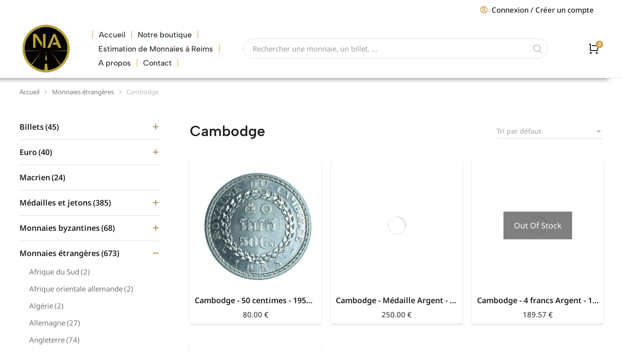

--- FILE ---
content_type: text/html; charset=UTF-8
request_url: https://www.numisavenue.com/categorie-produit/monnaies-etrangeres/cambodge/
body_size: 56429
content:
<!DOCTYPE html>
<!--[if !(IE 6) | !(IE 7) | !(IE 8)  ]><!-->
<html lang="fr-FR" class="no-js">
<!--<![endif]-->
<head>
	<meta charset="UTF-8" />
		<meta name="viewport" content="width=device-width, initial-scale=1, maximum-scale=1, user-scalable=0">
			<link rel="profile" href="https://gmpg.org/xfn/11" />
	<meta name='robots' content='index, follow, max-image-preview:large, max-snippet:-1, max-video-preview:-1' />

	<!-- This site is optimized with the Yoast SEO plugin v26.7 - https://yoast.com/wordpress/plugins/seo/ -->
	<title>Archives des Cambodge - NumisAvenue - Monnaies anciennes et expertise à Reims</title>
	<link rel="canonical" href="https://www.numisavenue.com/categorie-produit/monnaies-etrangeres/cambodge/" />
	<meta property="og:locale" content="fr_FR" />
	<meta property="og:type" content="article" />
	<meta property="og:title" content="Archives des Cambodge - NumisAvenue - Monnaies anciennes et expertise à Reims" />
	<meta property="og:url" content="https://www.numisavenue.com/categorie-produit/monnaies-etrangeres/cambodge/" />
	<meta property="og:site_name" content="NumisAvenue - Monnaies anciennes et expertise à Reims" />
	<meta name="twitter:card" content="summary_large_image" />
	<script type="application/ld+json" class="yoast-schema-graph">{"@context":"https://schema.org","@graph":[{"@type":"CollectionPage","@id":"https://www.numisavenue.com/categorie-produit/monnaies-etrangeres/cambodge/","url":"https://www.numisavenue.com/categorie-produit/monnaies-etrangeres/cambodge/","name":"Archives des Cambodge - NumisAvenue - Monnaies anciennes et expertise à Reims","isPartOf":{"@id":"https://www.numisavenue.com/#website"},"primaryImageOfPage":{"@id":"https://www.numisavenue.com/categorie-produit/monnaies-etrangeres/cambodge/#primaryimage"},"image":{"@id":"https://www.numisavenue.com/categorie-produit/monnaies-etrangeres/cambodge/#primaryimage"},"thumbnailUrl":"https://www.numisavenue.com/wp-content/uploads/2024/04/CAMBODGE1953ESSAIAVERS.jpg","breadcrumb":{"@id":"https://www.numisavenue.com/categorie-produit/monnaies-etrangeres/cambodge/#breadcrumb"},"inLanguage":"fr-FR"},{"@type":"ImageObject","inLanguage":"fr-FR","@id":"https://www.numisavenue.com/categorie-produit/monnaies-etrangeres/cambodge/#primaryimage","url":"https://www.numisavenue.com/wp-content/uploads/2024/04/CAMBODGE1953ESSAIAVERS.jpg","contentUrl":"https://www.numisavenue.com/wp-content/uploads/2024/04/CAMBODGE1953ESSAIAVERS.jpg","width":2000,"height":2000,"caption":"CAMBODGE1953ESSAIAVERS"},{"@type":"BreadcrumbList","@id":"https://www.numisavenue.com/categorie-produit/monnaies-etrangeres/cambodge/#breadcrumb","itemListElement":[{"@type":"ListItem","position":1,"name":"Accueil","item":"https://www.numisavenue.com/"},{"@type":"ListItem","position":2,"name":"Monnaies étrangères","item":"https://www.numisavenue.com/categorie-produit/monnaies-etrangeres/"},{"@type":"ListItem","position":3,"name":"Cambodge"}]},{"@type":"WebSite","@id":"https://www.numisavenue.com/#website","url":"https://www.numisavenue.com/","name":"NumisAvenue","description":"","publisher":{"@id":"https://www.numisavenue.com/#organization"},"potentialAction":[{"@type":"SearchAction","target":{"@type":"EntryPoint","urlTemplate":"https://www.numisavenue.com/?s={search_term_string}"},"query-input":{"@type":"PropertyValueSpecification","valueRequired":true,"valueName":"search_term_string"}}],"inLanguage":"fr-FR"},{"@type":"Organization","@id":"https://www.numisavenue.com/#organization","name":"NumisAvenue","url":"https://www.numisavenue.com/","logo":{"@type":"ImageObject","inLanguage":"fr-FR","@id":"https://www.numisavenue.com/#/schema/logo/image/","url":"https://www.numisavenue.com/wp-content/uploads/2024/01/logo-official-min.png","contentUrl":"https://www.numisavenue.com/wp-content/uploads/2024/01/logo-official-min.png","width":150,"height":150,"caption":"NumisAvenue"},"image":{"@id":"https://www.numisavenue.com/#/schema/logo/image/"}}]}</script>
	<!-- / Yoast SEO plugin. -->


<link rel='dns-prefetch' href='//www.googletagmanager.com' />
<link rel="alternate" type="application/rss+xml" title="NumisAvenue - Monnaies anciennes et expertise à Reims &raquo; Flux" href="https://www.numisavenue.com/feed/" />
<link rel="alternate" type="application/rss+xml" title="Flux pour NumisAvenue - Monnaies anciennes et expertise à Reims &raquo; Cambodge Catégorie" href="https://www.numisavenue.com/categorie-produit/monnaies-etrangeres/cambodge/feed/" />
<style id='wp-img-auto-sizes-contain-inline-css'>
img:is([sizes=auto i],[sizes^="auto," i]){contain-intrinsic-size:3000px 1500px}
/*# sourceURL=wp-img-auto-sizes-contain-inline-css */
</style>
<style id='wp-emoji-styles-inline-css'>

	img.wp-smiley, img.emoji {
		display: inline !important;
		border: none !important;
		box-shadow: none !important;
		height: 1em !important;
		width: 1em !important;
		margin: 0 0.07em !important;
		vertical-align: -0.1em !important;
		background: none !important;
		padding: 0 !important;
	}
/*# sourceURL=wp-emoji-styles-inline-css */
</style>
<link rel='stylesheet' id='wp-block-library-css' href='https://www.numisavenue.com/wp-includes/css/dist/block-library/style.min.css?ver=6.9' media='all' />
<link rel='stylesheet' id='wc-blocks-style-css' href='https://www.numisavenue.com/wp-content/plugins/woocommerce/assets/client/blocks/wc-blocks.css?ver=wc-10.4.3' media='all' />
<style id='global-styles-inline-css'>
:root{--wp--preset--aspect-ratio--square: 1;--wp--preset--aspect-ratio--4-3: 4/3;--wp--preset--aspect-ratio--3-4: 3/4;--wp--preset--aspect-ratio--3-2: 3/2;--wp--preset--aspect-ratio--2-3: 2/3;--wp--preset--aspect-ratio--16-9: 16/9;--wp--preset--aspect-ratio--9-16: 9/16;--wp--preset--color--black: #000000;--wp--preset--color--cyan-bluish-gray: #abb8c3;--wp--preset--color--white: #FFF;--wp--preset--color--pale-pink: #f78da7;--wp--preset--color--vivid-red: #cf2e2e;--wp--preset--color--luminous-vivid-orange: #ff6900;--wp--preset--color--luminous-vivid-amber: #fcb900;--wp--preset--color--light-green-cyan: #7bdcb5;--wp--preset--color--vivid-green-cyan: #00d084;--wp--preset--color--pale-cyan-blue: #8ed1fc;--wp--preset--color--vivid-cyan-blue: #0693e3;--wp--preset--color--vivid-purple: #9b51e0;--wp--preset--color--accent: #b8a33e;--wp--preset--color--dark-gray: #111;--wp--preset--color--light-gray: #767676;--wp--preset--gradient--vivid-cyan-blue-to-vivid-purple: linear-gradient(135deg,rgb(6,147,227) 0%,rgb(155,81,224) 100%);--wp--preset--gradient--light-green-cyan-to-vivid-green-cyan: linear-gradient(135deg,rgb(122,220,180) 0%,rgb(0,208,130) 100%);--wp--preset--gradient--luminous-vivid-amber-to-luminous-vivid-orange: linear-gradient(135deg,rgb(252,185,0) 0%,rgb(255,105,0) 100%);--wp--preset--gradient--luminous-vivid-orange-to-vivid-red: linear-gradient(135deg,rgb(255,105,0) 0%,rgb(207,46,46) 100%);--wp--preset--gradient--very-light-gray-to-cyan-bluish-gray: linear-gradient(135deg,rgb(238,238,238) 0%,rgb(169,184,195) 100%);--wp--preset--gradient--cool-to-warm-spectrum: linear-gradient(135deg,rgb(74,234,220) 0%,rgb(151,120,209) 20%,rgb(207,42,186) 40%,rgb(238,44,130) 60%,rgb(251,105,98) 80%,rgb(254,248,76) 100%);--wp--preset--gradient--blush-light-purple: linear-gradient(135deg,rgb(255,206,236) 0%,rgb(152,150,240) 100%);--wp--preset--gradient--blush-bordeaux: linear-gradient(135deg,rgb(254,205,165) 0%,rgb(254,45,45) 50%,rgb(107,0,62) 100%);--wp--preset--gradient--luminous-dusk: linear-gradient(135deg,rgb(255,203,112) 0%,rgb(199,81,192) 50%,rgb(65,88,208) 100%);--wp--preset--gradient--pale-ocean: linear-gradient(135deg,rgb(255,245,203) 0%,rgb(182,227,212) 50%,rgb(51,167,181) 100%);--wp--preset--gradient--electric-grass: linear-gradient(135deg,rgb(202,248,128) 0%,rgb(113,206,126) 100%);--wp--preset--gradient--midnight: linear-gradient(135deg,rgb(2,3,129) 0%,rgb(40,116,252) 100%);--wp--preset--font-size--small: 13px;--wp--preset--font-size--medium: 20px;--wp--preset--font-size--large: 36px;--wp--preset--font-size--x-large: 42px;--wp--preset--spacing--20: 0.44rem;--wp--preset--spacing--30: 0.67rem;--wp--preset--spacing--40: 1rem;--wp--preset--spacing--50: 1.5rem;--wp--preset--spacing--60: 2.25rem;--wp--preset--spacing--70: 3.38rem;--wp--preset--spacing--80: 5.06rem;--wp--preset--shadow--natural: 6px 6px 9px rgba(0, 0, 0, 0.2);--wp--preset--shadow--deep: 12px 12px 50px rgba(0, 0, 0, 0.4);--wp--preset--shadow--sharp: 6px 6px 0px rgba(0, 0, 0, 0.2);--wp--preset--shadow--outlined: 6px 6px 0px -3px rgb(255, 255, 255), 6px 6px rgb(0, 0, 0);--wp--preset--shadow--crisp: 6px 6px 0px rgb(0, 0, 0);}:where(.is-layout-flex){gap: 0.5em;}:where(.is-layout-grid){gap: 0.5em;}body .is-layout-flex{display: flex;}.is-layout-flex{flex-wrap: wrap;align-items: center;}.is-layout-flex > :is(*, div){margin: 0;}body .is-layout-grid{display: grid;}.is-layout-grid > :is(*, div){margin: 0;}:where(.wp-block-columns.is-layout-flex){gap: 2em;}:where(.wp-block-columns.is-layout-grid){gap: 2em;}:where(.wp-block-post-template.is-layout-flex){gap: 1.25em;}:where(.wp-block-post-template.is-layout-grid){gap: 1.25em;}.has-black-color{color: var(--wp--preset--color--black) !important;}.has-cyan-bluish-gray-color{color: var(--wp--preset--color--cyan-bluish-gray) !important;}.has-white-color{color: var(--wp--preset--color--white) !important;}.has-pale-pink-color{color: var(--wp--preset--color--pale-pink) !important;}.has-vivid-red-color{color: var(--wp--preset--color--vivid-red) !important;}.has-luminous-vivid-orange-color{color: var(--wp--preset--color--luminous-vivid-orange) !important;}.has-luminous-vivid-amber-color{color: var(--wp--preset--color--luminous-vivid-amber) !important;}.has-light-green-cyan-color{color: var(--wp--preset--color--light-green-cyan) !important;}.has-vivid-green-cyan-color{color: var(--wp--preset--color--vivid-green-cyan) !important;}.has-pale-cyan-blue-color{color: var(--wp--preset--color--pale-cyan-blue) !important;}.has-vivid-cyan-blue-color{color: var(--wp--preset--color--vivid-cyan-blue) !important;}.has-vivid-purple-color{color: var(--wp--preset--color--vivid-purple) !important;}.has-black-background-color{background-color: var(--wp--preset--color--black) !important;}.has-cyan-bluish-gray-background-color{background-color: var(--wp--preset--color--cyan-bluish-gray) !important;}.has-white-background-color{background-color: var(--wp--preset--color--white) !important;}.has-pale-pink-background-color{background-color: var(--wp--preset--color--pale-pink) !important;}.has-vivid-red-background-color{background-color: var(--wp--preset--color--vivid-red) !important;}.has-luminous-vivid-orange-background-color{background-color: var(--wp--preset--color--luminous-vivid-orange) !important;}.has-luminous-vivid-amber-background-color{background-color: var(--wp--preset--color--luminous-vivid-amber) !important;}.has-light-green-cyan-background-color{background-color: var(--wp--preset--color--light-green-cyan) !important;}.has-vivid-green-cyan-background-color{background-color: var(--wp--preset--color--vivid-green-cyan) !important;}.has-pale-cyan-blue-background-color{background-color: var(--wp--preset--color--pale-cyan-blue) !important;}.has-vivid-cyan-blue-background-color{background-color: var(--wp--preset--color--vivid-cyan-blue) !important;}.has-vivid-purple-background-color{background-color: var(--wp--preset--color--vivid-purple) !important;}.has-black-border-color{border-color: var(--wp--preset--color--black) !important;}.has-cyan-bluish-gray-border-color{border-color: var(--wp--preset--color--cyan-bluish-gray) !important;}.has-white-border-color{border-color: var(--wp--preset--color--white) !important;}.has-pale-pink-border-color{border-color: var(--wp--preset--color--pale-pink) !important;}.has-vivid-red-border-color{border-color: var(--wp--preset--color--vivid-red) !important;}.has-luminous-vivid-orange-border-color{border-color: var(--wp--preset--color--luminous-vivid-orange) !important;}.has-luminous-vivid-amber-border-color{border-color: var(--wp--preset--color--luminous-vivid-amber) !important;}.has-light-green-cyan-border-color{border-color: var(--wp--preset--color--light-green-cyan) !important;}.has-vivid-green-cyan-border-color{border-color: var(--wp--preset--color--vivid-green-cyan) !important;}.has-pale-cyan-blue-border-color{border-color: var(--wp--preset--color--pale-cyan-blue) !important;}.has-vivid-cyan-blue-border-color{border-color: var(--wp--preset--color--vivid-cyan-blue) !important;}.has-vivid-purple-border-color{border-color: var(--wp--preset--color--vivid-purple) !important;}.has-vivid-cyan-blue-to-vivid-purple-gradient-background{background: var(--wp--preset--gradient--vivid-cyan-blue-to-vivid-purple) !important;}.has-light-green-cyan-to-vivid-green-cyan-gradient-background{background: var(--wp--preset--gradient--light-green-cyan-to-vivid-green-cyan) !important;}.has-luminous-vivid-amber-to-luminous-vivid-orange-gradient-background{background: var(--wp--preset--gradient--luminous-vivid-amber-to-luminous-vivid-orange) !important;}.has-luminous-vivid-orange-to-vivid-red-gradient-background{background: var(--wp--preset--gradient--luminous-vivid-orange-to-vivid-red) !important;}.has-very-light-gray-to-cyan-bluish-gray-gradient-background{background: var(--wp--preset--gradient--very-light-gray-to-cyan-bluish-gray) !important;}.has-cool-to-warm-spectrum-gradient-background{background: var(--wp--preset--gradient--cool-to-warm-spectrum) !important;}.has-blush-light-purple-gradient-background{background: var(--wp--preset--gradient--blush-light-purple) !important;}.has-blush-bordeaux-gradient-background{background: var(--wp--preset--gradient--blush-bordeaux) !important;}.has-luminous-dusk-gradient-background{background: var(--wp--preset--gradient--luminous-dusk) !important;}.has-pale-ocean-gradient-background{background: var(--wp--preset--gradient--pale-ocean) !important;}.has-electric-grass-gradient-background{background: var(--wp--preset--gradient--electric-grass) !important;}.has-midnight-gradient-background{background: var(--wp--preset--gradient--midnight) !important;}.has-small-font-size{font-size: var(--wp--preset--font-size--small) !important;}.has-medium-font-size{font-size: var(--wp--preset--font-size--medium) !important;}.has-large-font-size{font-size: var(--wp--preset--font-size--large) !important;}.has-x-large-font-size{font-size: var(--wp--preset--font-size--x-large) !important;}
/*# sourceURL=global-styles-inline-css */
</style>

<style id='classic-theme-styles-inline-css'>
/*! This file is auto-generated */
.wp-block-button__link{color:#fff;background-color:#32373c;border-radius:9999px;box-shadow:none;text-decoration:none;padding:calc(.667em + 2px) calc(1.333em + 2px);font-size:1.125em}.wp-block-file__button{background:#32373c;color:#fff;text-decoration:none}
/*# sourceURL=/wp-includes/css/classic-themes.min.css */
</style>
<link rel='stylesheet' id='dnd-upload-cf7-css' href='https://www.numisavenue.com/wp-content/plugins/drag-and-drop-multiple-file-upload-contact-form-7/assets/css/dnd-upload-cf7.css?ver=1.3.9.3' media='all' />
<link rel='stylesheet' id='contact-form-7-css' href='https://www.numisavenue.com/wp-content/plugins/contact-form-7/includes/css/styles.css?ver=6.1.4' media='all' />
<style id='woocommerce-inline-inline-css'>
.woocommerce form .form-row .required { visibility: visible; }
/*# sourceURL=woocommerce-inline-inline-css */
</style>
<link rel='stylesheet' id='the7-icon-widget-css' href='https://www.numisavenue.com/wp-content/themes/dt-the7/css/compatibility/elementor/the7-icon-widget.min.css?ver=12.4.2' media='all' />
<link rel='stylesheet' id='elementor-frontend-css' href='https://www.numisavenue.com/wp-content/plugins/elementor/assets/css/frontend.min.css?ver=3.29.1' media='all' />
<link rel='stylesheet' id='widget-spacer-css' href='https://www.numisavenue.com/wp-content/plugins/elementor/assets/css/widget-spacer.min.css?ver=3.29.1' media='all' />
<link rel='stylesheet' id='widget-heading-css' href='https://www.numisavenue.com/wp-content/plugins/elementor/assets/css/widget-heading.min.css?ver=3.29.1' media='all' />
<link rel='stylesheet' id='widget-form-css' href='https://www.numisavenue.com/wp-content/plugins/elementor-pro/assets/css/widget-form.min.css?ver=3.29.1' media='all' />
<link rel='stylesheet' id='e-animation-fadeIn-css' href='https://www.numisavenue.com/wp-content/plugins/elementor/assets/lib/animations/styles/fadeIn.min.css?ver=3.29.1' media='all' />
<link rel='stylesheet' id='e-popup-css' href='https://www.numisavenue.com/wp-content/plugins/elementor-pro/assets/css/conditionals/popup.min.css?ver=3.29.1' media='all' />
<link rel='stylesheet' id='the7-login-widget-css' href='https://www.numisavenue.com/wp-content/themes/dt-the7/css/compatibility/elementor/the7-login-widget.min.css?ver=12.4.2' media='all' />
<link rel='stylesheet' id='widget-image-css' href='https://www.numisavenue.com/wp-content/plugins/elementor/assets/css/widget-image.min.css?ver=3.29.1' media='all' />
<link rel='stylesheet' id='the7_horizontal-menu-css' href='https://www.numisavenue.com/wp-content/themes/dt-the7/css/compatibility/elementor/the7-horizontal-menu-widget.min.css?ver=12.4.2' media='all' />
<link rel='stylesheet' id='the7-search-form-widget-css' href='https://www.numisavenue.com/wp-content/themes/dt-the7/css/compatibility/elementor/the7-search-form-widget.min.css?ver=12.4.2' media='all' />
<link rel='stylesheet' id='the7-woocommerce-menu-cart-css' href='https://www.numisavenue.com/wp-content/themes/dt-the7/css/compatibility/elementor/the7-woocommerce-menu-cart.min.css?ver=12.4.2' media='all' />
<link rel='stylesheet' id='the7-e-sticky-effect-css' href='https://www.numisavenue.com/wp-content/themes/dt-the7/css/compatibility/elementor/the7-sticky-effects.min.css?ver=12.4.2' media='all' />
<link rel='stylesheet' id='the7-icon-box-grid-widget-css' href='https://www.numisavenue.com/wp-content/themes/dt-the7/css/compatibility/elementor/the7-icon-box-grid-widget.min.css?ver=12.4.2' media='all' />
<link rel='stylesheet' id='the7-vertical-menu-widget-css' href='https://www.numisavenue.com/wp-content/themes/dt-the7/css/compatibility/elementor/the7-vertical-menu-widget.min.css?ver=12.4.2' media='all' />
<link rel='stylesheet' id='the7-icon-box-widget-css' href='https://www.numisavenue.com/wp-content/themes/dt-the7/css/compatibility/elementor/the7-icon-box-widget.min.css?ver=12.4.2' media='all' />
<link rel='stylesheet' id='the7-product-sorting-css' href='https://www.numisavenue.com/wp-content/themes/dt-the7/css/compatibility/elementor/product-sorting.min.css?ver=12.4.2' media='all' />
<link rel='stylesheet' id='the7-woocommerce-filter-attribute-css' href='https://www.numisavenue.com/wp-content/themes/dt-the7/css/compatibility/elementor/the7-woocommerce-filter-attribute.min.css?ver=12.4.2' media='all' />
<link rel='stylesheet' id='the7-filter-decorations-base-css' href='https://www.numisavenue.com/wp-content/themes/dt-the7/css/compatibility/elementor/the7-filter-decorations-base.min.css?ver=12.4.2' media='all' />
<link rel='stylesheet' id='the7-wc-products-css' href='https://www.numisavenue.com/wp-content/themes/dt-the7/css/compatibility/elementor/the7-wc-products-widget.min.css?ver=12.4.2' media='all' />
<link rel='stylesheet' id='elementor-icons-css' href='https://www.numisavenue.com/wp-content/plugins/elementor/assets/lib/eicons/css/elementor-icons.min.css?ver=5.40.0' media='all' />
<link rel='stylesheet' id='elementor-post-147-css' href='https://www.numisavenue.com/wp-content/uploads/elementor/css/post-147.css?ver=1768226752' media='all' />
<link rel='stylesheet' id='elementor-post-45242-css' href='https://www.numisavenue.com/wp-content/uploads/elementor/css/post-45242.css?ver=1768226752' media='all' />
<link rel='stylesheet' id='elementor-post-40513-css' href='https://www.numisavenue.com/wp-content/uploads/elementor/css/post-40513.css?ver=1768226752' media='all' />
<link rel='stylesheet' id='elementor-post-27768-css' href='https://www.numisavenue.com/wp-content/uploads/elementor/css/post-27768.css?ver=1768226752' media='all' />
<link rel='stylesheet' id='elementor-post-36240-css' href='https://www.numisavenue.com/wp-content/uploads/elementor/css/post-36240.css?ver=1768226752' media='all' />
<link rel='stylesheet' id='dt-main-css' href='https://www.numisavenue.com/wp-content/themes/dt-the7/css/main.min.css?ver=12.4.2' media='all' />
<link rel='stylesheet' id='the7-custom-scrollbar-css' href='https://www.numisavenue.com/wp-content/themes/dt-the7/lib/custom-scrollbar/custom-scrollbar.min.css?ver=12.4.2' media='all' />
<link rel='stylesheet' id='the7-css-vars-css' href='https://www.numisavenue.com/wp-content/uploads/the7-css/css-vars.css?ver=83bcc6c9b29c' media='all' />
<link rel='stylesheet' id='dt-custom-css' href='https://www.numisavenue.com/wp-content/uploads/the7-css/custom.css?ver=83bcc6c9b29c' media='all' />
<link rel='stylesheet' id='wc-dt-custom-css' href='https://www.numisavenue.com/wp-content/uploads/the7-css/compatibility/wc-dt-custom.css?ver=83bcc6c9b29c' media='all' />
<link rel='stylesheet' id='dt-media-css' href='https://www.numisavenue.com/wp-content/uploads/the7-css/media.css?ver=83bcc6c9b29c' media='all' />
<link rel='stylesheet' id='the7-mega-menu-css' href='https://www.numisavenue.com/wp-content/uploads/the7-css/mega-menu.css?ver=83bcc6c9b29c' media='all' />
<link rel='stylesheet' id='style-css' href='https://www.numisavenue.com/wp-content/themes/dt-the7-child/style.css?ver=12.4.2' media='all' />
<link rel='stylesheet' id='the7-elementor-global-css' href='https://www.numisavenue.com/wp-content/themes/dt-the7/css/compatibility/elementor/elementor-global.min.css?ver=12.4.2' media='all' />
<link rel='stylesheet' id='cwginstock_frontend_css-css' href='https://www.numisavenue.com/wp-content/plugins/back-in-stock-notifier-for-woocommerce/assets/css/frontend.min.css?ver=6.3.0' media='' />
<link rel='stylesheet' id='cwginstock_bootstrap-css' href='https://www.numisavenue.com/wp-content/plugins/back-in-stock-notifier-for-woocommerce/assets/css/bootstrap.min.css?ver=6.3.0' media='' />
<link rel='stylesheet' id='sib-front-css-css' href='https://www.numisavenue.com/wp-content/plugins/mailin/css/mailin-front.css?ver=6.9' media='all' />
<link rel='stylesheet' id='elementor-gf-local-albertsans-css' href='https://www.numisavenue.com/wp-content/uploads/elementor/google-fonts/css/albertsans.css?ver=1742234314' media='all' />
<link rel='stylesheet' id='elementor-gf-local-notosans-css' href='https://www.numisavenue.com/wp-content/uploads/elementor/google-fonts/css/notosans.css?ver=1742234320' media='all' />
<link rel='stylesheet' id='elementor-icons-shared-0-css' href='https://www.numisavenue.com/wp-content/plugins/elementor/assets/lib/font-awesome/css/fontawesome.min.css?ver=5.15.3' media='all' />
<link rel='stylesheet' id='elementor-icons-fa-solid-css' href='https://www.numisavenue.com/wp-content/plugins/elementor/assets/lib/font-awesome/css/solid.min.css?ver=5.15.3' media='all' />
<link rel='stylesheet' id='elementor-icons-fa-brands-css' href='https://www.numisavenue.com/wp-content/plugins/elementor/assets/lib/font-awesome/css/brands.min.css?ver=5.15.3' media='all' />
<script src="https://www.numisavenue.com/wp-includes/js/jquery/jquery.min.js?ver=3.7.1" id="jquery-core-js"></script>
<script src="https://www.numisavenue.com/wp-includes/js/jquery/jquery-migrate.min.js?ver=3.4.1" id="jquery-migrate-js"></script>
<script id="woocommerce-google-analytics-integration-gtag-js-after">
/* Google Analytics for WooCommerce (gtag.js) */
					window.dataLayer = window.dataLayer || [];
					function gtag(){dataLayer.push(arguments);}
					// Set up default consent state.
					for ( const mode of [{"analytics_storage":"denied","ad_storage":"denied","ad_user_data":"denied","ad_personalization":"denied","region":["AT","BE","BG","HR","CY","CZ","DK","EE","FI","FR","DE","GR","HU","IS","IE","IT","LV","LI","LT","LU","MT","NL","NO","PL","PT","RO","SK","SI","ES","SE","GB","CH"]}] || [] ) {
						gtag( "consent", "default", { "wait_for_update": 500, ...mode } );
					}
					gtag("js", new Date());
					gtag("set", "developer_id.dOGY3NW", true);
					gtag("config", "G-2RJRNZNXWH", {"track_404":true,"allow_google_signals":true,"logged_in":false,"linker":{"domains":[],"allow_incoming":false},"custom_map":{"dimension1":"logged_in"}});
//# sourceURL=woocommerce-google-analytics-integration-gtag-js-after
</script>
<script src="https://www.numisavenue.com/wp-content/plugins/woocommerce/assets/js/jquery-blockui/jquery.blockUI.min.js?ver=2.7.0-wc.10.4.3" id="wc-jquery-blockui-js" data-wp-strategy="defer"></script>
<script id="wc-add-to-cart-js-extra">
var wc_add_to_cart_params = {"ajax_url":"/wp-admin/admin-ajax.php","wc_ajax_url":"/?wc-ajax=%%endpoint%%","i18n_view_cart":"Voir le panier","cart_url":"https://www.numisavenue.com/shop/cart/","is_cart":"","cart_redirect_after_add":"no"};
//# sourceURL=wc-add-to-cart-js-extra
</script>
<script src="https://www.numisavenue.com/wp-content/plugins/woocommerce/assets/js/frontend/add-to-cart.min.js?ver=10.4.3" id="wc-add-to-cart-js" defer data-wp-strategy="defer"></script>
<script src="https://www.numisavenue.com/wp-content/plugins/woocommerce/assets/js/js-cookie/js.cookie.min.js?ver=2.1.4-wc.10.4.3" id="wc-js-cookie-js" defer data-wp-strategy="defer"></script>
<script id="woocommerce-js-extra">
var woocommerce_params = {"ajax_url":"/wp-admin/admin-ajax.php","wc_ajax_url":"/?wc-ajax=%%endpoint%%","i18n_password_show":"Afficher le mot de passe","i18n_password_hide":"Masquer le mot de passe"};
//# sourceURL=woocommerce-js-extra
</script>
<script src="https://www.numisavenue.com/wp-content/plugins/woocommerce/assets/js/frontend/woocommerce.min.js?ver=10.4.3" id="woocommerce-js" defer data-wp-strategy="defer"></script>
<script id="dt-above-fold-js-extra">
var dtLocal = {"themeUrl":"https://www.numisavenue.com/wp-content/themes/dt-the7","passText":"Pour voir ce contenu, entrer le mots de passe:","moreButtonText":{"loading":"Chargement ...","loadMore":"Charger la suite"},"postID":"61788","ajaxurl":"https://www.numisavenue.com/wp-admin/admin-ajax.php","REST":{"baseUrl":"https://www.numisavenue.com/wp-json/the7/v1","endpoints":{"sendMail":"/send-mail"}},"contactMessages":{"required":"One or more fields have an error. Please check and try again.","terms":"Veuillez accepter la politique de confidentialit\u00e9.","fillTheCaptchaError":"Veuillez remplir le captcha."},"captchaSiteKey":"","ajaxNonce":"d3a95872a7","pageData":{"type":"archive","template":"page","layout":null},"themeSettings":{"smoothScroll":"off","lazyLoading":false,"desktopHeader":{"height":""},"ToggleCaptionEnabled":"disabled","ToggleCaption":"Navigation","floatingHeader":{"showAfter":160,"showMenu":false,"height":70,"logo":{"showLogo":true,"html":"\u003Cimg class=\" preload-me\" src=\"https://www.numisavenue.com/wp-content/uploads/2023/11/LOGO-NUMIS-AVENUE-NUMISMATIE-1.png\" srcset=\"https://www.numisavenue.com/wp-content/uploads/2023/11/LOGO-NUMIS-AVENUE-NUMISMATIE-1.png 512w, https://www.numisavenue.com/wp-content/themes/dt-the7/inc/presets/images/full/skin11r.header-logo-hd.png 114w\" width=\"512\" height=\"498\"   sizes=\"512px\" alt=\"NumisAvenue - Monnaies anciennes et expertise \u00e0 Reims\" /\u003E","url":"https://www.numisavenue.com/"}},"topLine":{"floatingTopLine":{"logo":{"showLogo":false,"html":""}}},"mobileHeader":{"firstSwitchPoint":1100,"secondSwitchPoint":778,"firstSwitchPointHeight":60,"secondSwitchPointHeight":60,"mobileToggleCaptionEnabled":"disabled","mobileToggleCaption":"Menu"},"stickyMobileHeaderFirstSwitch":{"logo":{"html":"\u003Cimg class=\" preload-me\" src=\"https://www.numisavenue.com/wp-content/uploads/2023/11/LOGO-NUMIS-AVENUE-NUMISMATIE-1.png\" srcset=\"https://www.numisavenue.com/wp-content/uploads/2023/11/LOGO-NUMIS-AVENUE-NUMISMATIE-1.png 512w, https://www.numisavenue.com/wp-content/themes/dt-the7/inc/presets/images/full/skin11r.header-style-mobile-logo-hd.png 88w\" width=\"512\" height=\"498\"   sizes=\"512px\" alt=\"NumisAvenue - Monnaies anciennes et expertise \u00e0 Reims\" /\u003E"}},"stickyMobileHeaderSecondSwitch":{"logo":{"html":"\u003Cimg class=\" preload-me\" src=\"https://www.numisavenue.com/wp-content/uploads/2023/11/LOGO-NUMIS-AVENUE-NUMISMATIE-1.png\" srcset=\"https://www.numisavenue.com/wp-content/uploads/2023/11/LOGO-NUMIS-AVENUE-NUMISMATIE-1.png 512w, https://www.numisavenue.com/wp-content/themes/dt-the7/inc/presets/images/full/skin11r.header-style-mobile-logo-hd.png 88w\" width=\"512\" height=\"498\"   sizes=\"512px\" alt=\"NumisAvenue - Monnaies anciennes et expertise \u00e0 Reims\" /\u003E"}},"sidebar":{"switchPoint":992},"boxedWidth":"1340px"},"wcCartFragmentHash":"d5da6c6915f5d5e386fd0ef79d4df962","elementor":{"settings":{"container_width":1400}}};
var dtShare = {"shareButtonText":{"facebook":"Partager sur Facebook","twitter":"Share on X","pinterest":"Partager sur Pinterest","linkedin":"Partager sur Linkedin","whatsapp":"Partager sur Whatsapp"},"overlayOpacity":"85"};
//# sourceURL=dt-above-fold-js-extra
</script>
<script src="https://www.numisavenue.com/wp-content/themes/dt-the7/js/above-the-fold.min.js?ver=12.4.2" id="dt-above-fold-js"></script>
<script src="https://www.numisavenue.com/wp-content/themes/dt-the7/js/compatibility/woocommerce/woocommerce.min.js?ver=12.4.2" id="dt-woocommerce-js"></script>
<script id="sib-front-js-js-extra">
var sibErrMsg = {"invalidMail":"Veuillez entrer une adresse e-mail valide.","requiredField":"Veuillez compl\u00e9ter les champs obligatoires.","invalidDateFormat":"Veuillez entrer une date valide.","invalidSMSFormat":"Veuillez entrer une num\u00e9ro de t\u00e9l\u00e9phone valide."};
var ajax_sib_front_object = {"ajax_url":"https://www.numisavenue.com/wp-admin/admin-ajax.php","ajax_nonce":"9583f7ee63","flag_url":"https://www.numisavenue.com/wp-content/plugins/mailin/img/flags/"};
//# sourceURL=sib-front-js-js-extra
</script>
<script src="https://www.numisavenue.com/wp-content/plugins/mailin/js/mailin-front.js?ver=1768456727" id="sib-front-js-js"></script>
<link rel="https://api.w.org/" href="https://www.numisavenue.com/wp-json/" /><link rel="alternate" title="JSON" type="application/json" href="https://www.numisavenue.com/wp-json/wp/v2/product_cat/1839" /><link rel="EditURI" type="application/rsd+xml" title="RSD" href="https://www.numisavenue.com/xmlrpc.php?rsd" />
<meta name="generator" content="WordPress 6.9" />
<meta name="generator" content="WooCommerce 10.4.3" />
<!-- Google site verification - Google for WooCommerce -->
<meta name="google-site-verification" content="-n3FX8mpN_-MNBS-PbxSR6v7GTwWdnzEbyKEfr6DUyI" />
	<noscript><style>.woocommerce-product-gallery{ opacity: 1 !important; }</style></noscript>
	<meta name="generator" content="Elementor 3.29.1; features: e_local_google_fonts; settings: css_print_method-external, google_font-enabled, font_display-swap">
<script type="text/javascript" src="https://cdn.by.wonderpush.com/sdk/1.1/wonderpush-loader.min.js" async></script>
<script type="text/javascript">
  window.WonderPush = window.WonderPush || [];
  window.WonderPush.push(['init', {"customDomain":"https:\/\/www.numisavenue.com\/wp-content\/plugins\/mailin\/","serviceWorkerUrl":"wonderpush-worker-loader.min.js?webKey=8da7229c55ae066b22a0888d4fdf4e2837bbb6a35a859b2a535475b8966379f2","frameUrl":"wonderpush.min.html","webKey":"8da7229c55ae066b22a0888d4fdf4e2837bbb6a35a859b2a535475b8966379f2"}]);
</script>			<style>
				.e-con.e-parent:nth-of-type(n+4):not(.e-lazyloaded):not(.e-no-lazyload),
				.e-con.e-parent:nth-of-type(n+4):not(.e-lazyloaded):not(.e-no-lazyload) * {
					background-image: none !important;
				}
				@media screen and (max-height: 1024px) {
					.e-con.e-parent:nth-of-type(n+3):not(.e-lazyloaded):not(.e-no-lazyload),
					.e-con.e-parent:nth-of-type(n+3):not(.e-lazyloaded):not(.e-no-lazyload) * {
						background-image: none !important;
					}
				}
				@media screen and (max-height: 640px) {
					.e-con.e-parent:nth-of-type(n+2):not(.e-lazyloaded):not(.e-no-lazyload),
					.e-con.e-parent:nth-of-type(n+2):not(.e-lazyloaded):not(.e-no-lazyload) * {
						background-image: none !important;
					}
				}
			</style>
						<meta name="theme-color" content="#ffffff">
			<link rel="icon" href="https://www.numisavenue.com/wp-content/uploads/2023/11/LOGO-NUMIS-AVENUE-NUMISMATIE-1-150x150.png" sizes="32x32" />
<link rel="icon" href="https://www.numisavenue.com/wp-content/uploads/2023/11/LOGO-NUMIS-AVENUE-NUMISMATIE-1-200x200.png" sizes="192x192" />
<link rel="apple-touch-icon" href="https://www.numisavenue.com/wp-content/uploads/2023/11/LOGO-NUMIS-AVENUE-NUMISMATIE-1-200x200.png" />
<meta name="msapplication-TileImage" content="https://www.numisavenue.com/wp-content/uploads/2023/11/LOGO-NUMIS-AVENUE-NUMISMATIE-1.png" />
<style id='the7-custom-inline-css' type='text/css'>
/* Smartphones (portrait and landscape) ----------- */
@media only screen and (min-device-width : 320px) and (max-device-width : 480px) {

.elementor-40513 .elementor-element.elementor-element-a8d48ef img, .elementor-40513 .elementor-element.elementor-element-a8d48ef svg {
  width: 56px !important;
}
}

.buy-now-button {
	color: #B8A33E !important;
	border: 2px solid #B8A33E !important;
  background-color: white !important;
  cursor: pointer;
}



.button.ajax_add_to_cart.box-button.elementor-button.buy-now-button {
  height: 60px;
  border-radius: 5px;
	font-size: 18px;
}

.single_add_to_cart_button.button.alt.ajax_add_to_cart.box-button.elementor-button.elementor-size-md {
  height: 60px;
	border-radius: 5px;
}

.elementor-40513 .elementor-element.elementor-element-e4dc3bd img, .elementor-40513 .elementor-element.elementor-element-e4dc3bd svg {
  width: 110px;
}

elementor-heading-title elementor-size-default {
	white-space:pre;
}

.woocom-list-content {
  text-align: center !important;
}

#responsive-form{
	max-width:1200px /*-- change this to get your desired form width --*/;
	margin:0 auto;
        width:100%;
}
.form-row{
	width: 100%;
}
.column-half, .column-full{
	float: left;
	position: relative;
	padding: 0.65rem;
	width:100%;
	-webkit-box-sizing: border-box;
        -moz-box-sizing: border-box;
        box-sizing: border-box
}
.clearfix:after {
	content: "";
	display: table;
	clear: both;
}

/**---------------- Media query ----------------**/
@media only screen and (min-width: 48em) { 
	.column-half{
		width: 50%;
	}
}

.titreestim {
  margin-top: 70px;
}

.wpcf7-form-control.wpcf7-submit.has-spinner {
  width: 100%;
}

.titreh2estim {
	margin: 20px;
	color: #B8A33E;
}

.cwginstock-subscribe-form .panel-primary > .panel-heading {
  color: #000 !important;
  background-color: #EFEFEF;
  border-color: #EFEFEF;
}

.cwginstock-subscribe-form .panel-primary {
  border-color: #EFEFEF;
}

.cwginstock-panel-heading h4 {
  color: #000;
}

form.cart {
display: flex;
justify-content: left;
align-items: baseline;
}

ul.tabs.wc-tabs {
    display: none;
}

.woocommerce div.product.elementor .woocommerce-tabs .panel {
    padding: 0px !important;
    border-radius: 0;
    border-top: 0px !important;
		color: #000;
}

.visible.wf-cell.product-wrap.shown {
    box-shadow: 0 2px 4px rgba(0,0,0,.15);
    padding: 10px;
}

p.stock.out-of-stock {
    display: none;
}

p.stock.in-stock {
    display: none;
}
</style>
<link rel='stylesheet' id='elementor-post-43647-css' href='https://www.numisavenue.com/wp-content/uploads/elementor/css/post-43647.css?ver=1768226752' media='all' />
<link rel='stylesheet' id='the7-widget-css' href='https://www.numisavenue.com/wp-content/themes/dt-the7/css/compatibility/elementor/the7-widget.min.css?ver=12.4.2' media='all' />
<link rel='stylesheet' id='elementor-post-47761-css' href='https://www.numisavenue.com/wp-content/uploads/elementor/css/post-47761.css?ver=1768226752' media='all' />
<link rel='stylesheet' id='the7_product-categories-css' href='https://www.numisavenue.com/wp-content/themes/dt-the7/css/compatibility/elementor/the7-product-categories.min.css?ver=12.4.2' media='all' />
<link rel='stylesheet' id='the7-vertical-list-common-css' href='https://www.numisavenue.com/wp-content/themes/dt-the7/css/compatibility/elementor/the7-vertical-list-common.min.css?ver=12.4.2' media='all' />
<link rel='stylesheet' id='elementor-post-44351-css' href='https://www.numisavenue.com/wp-content/uploads/elementor/css/post-44351.css?ver=1768226753' media='all' />
<link rel='stylesheet' id='elementor-post-40791-css' href='https://www.numisavenue.com/wp-content/uploads/elementor/css/post-40791.css?ver=1768226753' media='all' />
<link rel='stylesheet' id='elementor-post-38331-css' href='https://www.numisavenue.com/wp-content/uploads/elementor/css/post-38331.css?ver=1768226753' media='all' />
<link rel='stylesheet' id='elementor-post-42508-css' href='https://www.numisavenue.com/wp-content/uploads/elementor/css/post-42508.css?ver=1768226753' media='all' />
<link rel='stylesheet' id='the7-woocommerce-e-cart-css' href='https://www.numisavenue.com/wp-content/themes/dt-the7/css/compatibility/elementor/the7-woocommerce-cart.min.css?ver=12.4.2' media='all' />
</head>
<body id="the7-body" class="archive tax-product_cat term-cambodge term-1839 wp-custom-logo wp-embed-responsive wp-theme-dt-the7 wp-child-theme-dt-the7-child theme-dt-the7 woocommerce woocommerce-page woocommerce-no-js eio-default dt-responsive-on right-mobile-menu-close-icon ouside-menu-close-icon mobile-hamburger-close-bg-enable mobile-hamburger-close-bg-hover-enable  fade-medium-mobile-menu-close-icon fade-medium-menu-close-icon srcset-enabled btn-flat custom-btn-color custom-btn-hover-color first-switch-logo-center first-switch-menu-right second-switch-logo-left second-switch-menu-right right-mobile-menu layzr-loading-on popup-message-style the7-ver-12.4.2 the7-elementor-typography elementor-page-36240 elementor-default elementor-template-full-width elementor-clear-template elementor-kit-147">
<!-- The7 12.4.2 -->

<div id="page" >
	<a class="skip-link screen-reader-text" href="#content">Aller au contenu</a>

		<div data-elementor-type="header" data-elementor-id="40513" class="elementor elementor-40513 elementor-location-header" data-elementor-post-type="elementor_library">
					<section class="elementor-section elementor-top-section elementor-element elementor-element-8618769 elementor-section-full_width the7-e-sticky-row-yes the7-e-sticky-effect-yes elementor-hidden-tablet elementor-hidden-mobile elementor-section-content-top elementor-section-stretched elementor-section-height-default elementor-section-height-default" data-id="8618769" data-element_type="section" data-settings="{&quot;background_background&quot;:&quot;classic&quot;,&quot;the7_sticky_row&quot;:&quot;yes&quot;,&quot;the7_sticky_effects&quot;:&quot;yes&quot;,&quot;the7_sticky_effects_offset&quot;:60,&quot;the7_sticky_row_devices&quot;:[&quot;desktop&quot;],&quot;stretch_section&quot;:&quot;section-stretched&quot;,&quot;the7_sticky_row_offset&quot;:0,&quot;the7_sticky_effects_devices&quot;:[&quot;desktop&quot;,&quot;tablet&quot;,&quot;mobile&quot;]}">
						<div class="elementor-container elementor-column-gap-no">
					<div class="elementor-column elementor-col-100 elementor-top-column elementor-element elementor-element-6e58d7e" data-id="6e58d7e" data-element_type="column" data-settings="{&quot;background_background&quot;:&quot;classic&quot;}">
			<div class="elementor-widget-wrap elementor-element-populated">
						<section class="elementor-section elementor-inner-section elementor-element elementor-element-b6a622b elementor-section-height-min-height elementor-section-boxed elementor-section-height-default" data-id="b6a622b" data-element_type="section" data-settings="{&quot;background_background&quot;:&quot;classic&quot;,&quot;the7_hide_on_sticky_effect&quot;:&quot;hide&quot;}">
						<div class="elementor-container elementor-column-gap-no">
					<div class="elementor-column elementor-col-100 elementor-inner-column elementor-element elementor-element-91f8f99" data-id="91f8f99" data-element_type="column" data-settings="{&quot;background_background&quot;:&quot;classic&quot;}">
			<div class="elementor-widget-wrap elementor-element-populated">
						<div class="elementor-element elementor-element-a7849e1 elementor-widget__width-auto elementor-widget elementor-widget-the7-login-widget" data-id="a7849e1" data-element_type="widget" data-widget_type="the7-login-widget.default">
				<div class="elementor-widget-container">
					<a class="the7-login-wrapper the7-elementor-widget" href="https://www.numisavenue.com/mon-compte/"><span class="the7-login-content-wrapper"><span class="elementor-icon"><svg xmlns="http://www.w3.org/2000/svg" viewBox="0 0 24 24" width="24" height="24"><path fill="none" d="M0 0h24v24H0z"></path><path d="M12 22C6.477 22 2 17.523 2 12S6.477 2 12 2s10 4.477 10 10-4.477 10-10 10zm-4.987-3.744A7.966 7.966 0 0 0 12 20c1.97 0 3.773-.712 5.167-1.892A6.979 6.979 0 0 0 12.16 16a6.981 6.981 0 0 0-5.147 2.256zM5.616 16.82A8.975 8.975 0 0 1 12.16 14a8.972 8.972 0 0 1 6.362 2.634 8 8 0 1 0-12.906.187zM12 13a4 4 0 1 1 0-8 4 4 0 0 1 0 8zm0-2a2 2 0 1 0 0-4 2 2 0 0 0 0 4z"></path></svg></span><span class="login-text">Connexion / Créer un compte</span></span></a>				</div>
				</div>
					</div>
		</div>
					</div>
		</section>
				<section class="elementor-section elementor-inner-section elementor-element elementor-element-a792035 elementor-section-height-min-height the7-e-sticky-effect-yes elementor-section-full_width elementor-section-height-default" data-id="a792035" data-element_type="section" data-settings="{&quot;the7_sticky_effects&quot;:&quot;yes&quot;,&quot;background_background&quot;:&quot;classic&quot;,&quot;the7_sticky_effects_devices&quot;:[&quot;desktop&quot;,&quot;tablet&quot;,&quot;mobile&quot;],&quot;the7_sticky_effects_offset&quot;:0}">
						<div class="elementor-container elementor-column-gap-no">
					<div class="elementor-column elementor-col-25 elementor-inner-column elementor-element elementor-element-ad42faa" data-id="ad42faa" data-element_type="column">
			<div class="elementor-widget-wrap elementor-element-populated">
						<div class="elementor-element elementor-element-e4dc3bd the7-img-sticky-size-effect-yes elementor-widget elementor-widget-image" data-id="e4dc3bd" data-element_type="widget" data-widget_type="image.default">
				<div class="elementor-widget-container">
																<a href="https://www.numisavenue.com">
							<img fetchpriority="high" width="300" height="292" src="https://www.numisavenue.com/wp-content/uploads/2023/11/LOGO-NUMIS-AVENUE-NUMISMATIE-1-300x292.png" class="attachment-medium size-medium wp-image-56734" alt="" srcset="https://www.numisavenue.com/wp-content/uploads/2023/11/LOGO-NUMIS-AVENUE-NUMISMATIE-1-300x292.png 300w, https://www.numisavenue.com/wp-content/uploads/2023/11/LOGO-NUMIS-AVENUE-NUMISMATIE-1.png 512w" sizes="(max-width: 300px) 100vw, 300px" />								</a>
															</div>
				</div>
					</div>
		</div>
				<div class="elementor-column elementor-col-25 elementor-inner-column elementor-element elementor-element-ecd7834" data-id="ecd7834" data-element_type="column">
			<div class="elementor-widget-wrap elementor-element-populated">
						<div class="elementor-element elementor-element-b3f0077 items-decoration-yes sub-icon_align-side toggle-align-left decoration-downwards sub-menu-position-tablet-justify decoration-align-text widget-divider-yes parent-item-clickable-yes horizontal-menu--dropdown-tablet mob-menu-dropdown decoration-position-bottom sub-menu-position-left dt-sub-menu_align-left sub-icon_position-right elementor-widget elementor-widget-the7_horizontal-menu" data-id="b3f0077" data-element_type="widget" data-settings="{&quot;parent_is_clickable&quot;:&quot;yes&quot;,&quot;dropdown&quot;:&quot;tablet&quot;,&quot;dropdown_type&quot;:&quot;dropdown&quot;}" data-widget_type="the7_horizontal-menu.default">
				<div class="elementor-widget-container">
					<div class="horizontal-menu-wrap"><div class="horizontal-menu-toggle hidden-on-load" role="button" tabindex="0" aria-label="Menu Toggle" aria-expanded="false"><span class="right menu-toggle-icons" aria-hidden="true" role="presentation"><svg xmlns="http://www.w3.org/2000/svg" viewBox="0 0 24 24" width="24" height="24"><path fill="none" d="M0 0h24v24H0z"></path><path d="M3 4h18v2H3V4zm0 7h18v2H3v-2zm0 7h18v2H3v-2z"></path></svg></span></div><nav class="dt-nav-menu-horizontal--main dt-nav-menu-horizontal__container justify-content-start widget-divider-yes indicator-off"><ul class="dt-nav-menu-horizontal d-flex flex-row justify-content-start"><li class="item-divider" aria-hidden="true"></li><li class="menu-item menu-item-type-custom menu-item-object-custom menu-item-home menu-item-57614 first depth-0"><a href='https://www.numisavenue.com' data-level='1'><span class="item-content"><span class="menu-item-text  "><span class="menu-text">Accueil</span></span><span class="submenu-indicator" ><span class="submenu-mob-indicator" ><i aria-hidden="true" class="mobile-menu-icon fas fa-caret-down"></i><i aria-hidden="true" class="mobile-act-icon fas fa-caret-up"></i></span></span></span></a></li><li class="item-divider" aria-hidden="true"></li> <li class="menu-item menu-item-type-custom menu-item-object-custom menu-item-57458 depth-0"><a href='https://www.numisavenue.com/selection/?orderby=date' data-level='1'><span class="item-content"><span class="menu-item-text  "><span class="menu-text">Notre boutique</span></span><span class="submenu-indicator" ><span class="submenu-mob-indicator" ><i aria-hidden="true" class="mobile-menu-icon fas fa-caret-down"></i><i aria-hidden="true" class="mobile-act-icon fas fa-caret-up"></i></span></span></span></a></li><li class="item-divider" aria-hidden="true"></li> <li class="menu-item menu-item-type-post_type menu-item-object-page menu-item-57404 depth-0"><a href='https://www.numisavenue.com/estimation-monnaie/' data-level='1'><span class="item-content"><span class="menu-item-text  "><span class="menu-text">Estimation de Monnaies à Reims</span></span><span class="submenu-indicator" ><span class="submenu-mob-indicator" ><i aria-hidden="true" class="mobile-menu-icon fas fa-caret-down"></i><i aria-hidden="true" class="mobile-act-icon fas fa-caret-up"></i></span></span></span></a></li><li class="item-divider" aria-hidden="true"></li> <li class="menu-item menu-item-type-post_type menu-item-object-page menu-item-55765 depth-0"><a href='https://www.numisavenue.com/about/' data-level='1'><span class="item-content"><span class="menu-item-text  "><span class="menu-text">A propos</span></span><span class="submenu-indicator" ><span class="submenu-mob-indicator" ><i aria-hidden="true" class="mobile-menu-icon fas fa-caret-down"></i><i aria-hidden="true" class="mobile-act-icon fas fa-caret-up"></i></span></span></span></a></li><li class="item-divider" aria-hidden="true"></li> <li class="menu-item menu-item-type-custom menu-item-object-custom menu-item-57454 last depth-0"><a href='https://www.numisavenue.com/contactez-nous/' data-level='1'><span class="item-content"><span class="menu-item-text  "><span class="menu-text">Contact</span></span><span class="submenu-indicator" ><span class="submenu-mob-indicator" ><i aria-hidden="true" class="mobile-menu-icon fas fa-caret-down"></i><i aria-hidden="true" class="mobile-act-icon fas fa-caret-up"></i></span></span></span></a></li><li class="item-divider" aria-hidden="true"></li> </ul></nav></div>				</div>
				</div>
					</div>
		</div>
				<div class="elementor-column elementor-col-25 elementor-inner-column elementor-element elementor-element-2c4e16e" data-id="2c4e16e" data-element_type="column">
			<div class="elementor-widget-wrap elementor-element-populated">
						<div class="elementor-element elementor-element-2dce0b6 elementor-widget__width-initial the7-search-form-icon-position-inside elementor-widget elementor-widget-the7-search-form-widget" data-id="2dce0b6" data-element_type="widget" data-widget_type="the7-search-form-widget.default">
				<div class="elementor-widget-container">
							<form class="the7-search-form" role="search" action="https://www.numisavenue.com" method="get">
			<div class="the7-search-input__container">
				<input placeholder="Rechercher une monnaie, un billet, ..." class="the7-search-form__input" type="search" name="s" title="Search" value="">

								<input type="hidden" name="post_type" value="product">
													<button class="the7-clear-search" type="reset" title="Search" aria-label="Clear">

							<svg xmlns="http://www.w3.org/2000/svg" viewBox="0 0 24 24" width="24" height="24"><path fill="none" d="M0 0h24v24H0z"></path><path d="M12 10.586l4.95-4.95 1.414 1.414-4.95 4.95 4.95 4.95-1.414 1.414-4.95-4.95-4.95 4.95-1.414-1.414 4.95-4.95-4.95-4.95L7.05 5.636z"></path></svg>							<span class="elementor-screen-only">Clear</span>

					</button>
							</div>
									<button class="the7-search-form__submit" type="submit" title="Search" aria-label="Search">

							<svg xmlns="http://www.w3.org/2000/svg" viewBox="0 0 24 24" width="24" height="24"><path fill="none" d="M0 0h24v24H0z"></path><path d="M18.031 16.617l4.283 4.282-1.415 1.415-4.282-4.283A8.96 8.96 0 0 1 11 20c-4.968 0-9-4.032-9-9s4.032-9 9-9 9 4.032 9 9a8.96 8.96 0 0 1-1.969 5.617zm-2.006-.742A6.977 6.977 0 0 0 18 11c0-3.868-3.133-7-7-7-3.868 0-7 3.132-7 7 0 3.867 3.132 7 7 7a6.977 6.977 0 0 0 4.875-1.975l.15-.15z"></path></svg>							<span class="elementor-screen-only">Search</span>

					</button>
				
		</form>
						</div>
				</div>
					</div>
		</div>
				<div class="elementor-column elementor-col-25 elementor-inner-column elementor-element elementor-element-4cdece3" data-id="4cdece3" data-element_type="column">
			<div class="elementor-widget-wrap elementor-element-populated">
						<div class="dt-empty-cart elementor-element elementor-element-2f128f0 dt-menu-cart--items-indicator-bubble elementor-widget elementor-widget-the7-woocommerce-menu-cart" data-id="2f128f0" data-element_type="widget" data-settings="{&quot;popup_action_adding_product&quot;:&quot;yes&quot;}" data-widget_type="the7-woocommerce-menu-cart.default">
				<div class="elementor-widget-container">
					
		<div class="dt-menu-cart__toggle has-popup">
			<a class="dt-menu-cart__toggle_button" href="#elementor-action%3Aaction%3Dpopup%3Aopen%26settings%3DeyJpZCI6NDI1MDgsInRvZ2dsZSI6ZmFsc2V9" aria-expanded="false" aria-label="Open cart">
				<span class="dt-button-icon" data-counter="0">
											<span class="elementor-icon">
							<svg xmlns="http://www.w3.org/2000/svg" viewBox="0 0 24 24" width="24" height="24"><path fill="none" d="M0 0h24v24H0z"></path><path d="M4 16V4H2V2h3a1 1 0 0 1 1 1v12h12.438l2-8H8V5h13.72a1 1 0 0 1 .97 1.243l-2.5 10a1 1 0 0 1-.97.757H5a1 1 0 0 1-1-1zm2 7a2 2 0 1 1 0-4 2 2 0 0 1 0 4zm12 0a2 2 0 1 1 0-4 2 2 0 0 1 0 4z"></path></svg>						</span>
									</span>
				<span class="dt-cart-content">
										<span class="dt-cart-title">Your cart </span>
										<span class="dt-cart-subtotal" data-product-count="0"><span class="woocommerce-Price-amount amount"><bdi>0.00&nbsp;<span class="woocommerce-Price-currencySymbol">&euro;</span></bdi></span></span>				</span>
			</a>
		</div>

						</div>
				</div>
					</div>
		</div>
					</div>
		</section>
					</div>
		</div>
					</div>
		</section>
				<section class="elementor-section elementor-top-section elementor-element elementor-element-47b8c49 the7-e-sticky-row-yes elementor-section-height-min-height elementor-hidden-desktop elementor-section-content-middle elementor-section-boxed elementor-section-height-default elementor-section-items-middle" data-id="47b8c49" data-element_type="section" data-settings="{&quot;background_background&quot;:&quot;classic&quot;,&quot;the7_sticky_row&quot;:&quot;yes&quot;,&quot;the7_sticky_row_devices&quot;:[&quot;tablet&quot;,&quot;mobile&quot;],&quot;the7_sticky_row_offset&quot;:0}">
						<div class="elementor-container elementor-column-gap-no">
					<div class="elementor-column elementor-col-50 elementor-top-column elementor-element elementor-element-234f137" data-id="234f137" data-element_type="column">
			<div class="elementor-widget-wrap elementor-element-populated">
						<div class="elementor-element elementor-element-f5b9a52 elementor-widget__width-auto elementor-align-center elementor-widget elementor-widget-the7_icon_widget" data-id="f5b9a52" data-element_type="widget" data-widget_type="the7_icon_widget.default">
				<div class="elementor-widget-container">
					<div class="the7-icon-wrapper the7-elementor-widget"><a class="elementor-icon" href="#elementor-action%3Aaction%3Dpopup%3Aopen%26settings%3DeyJpZCI6IjQ0MzUxIiwidG9nZ2xlIjpmYWxzZX0%3D"><svg xmlns="http://www.w3.org/2000/svg" viewBox="0 0 24 24" width="24" height="24"><path fill="none" d="M0 0h24v24H0z"></path><path d="M3 4h18v2H3V4zm0 7h18v2H3v-2zm0 7h18v2H3v-2z"></path></svg></a></div>				</div>
				</div>
				<div class="elementor-element elementor-element-a8d48ef the7-img-sticky-size-effect-yes elementor-widget__width-auto elementor-widget elementor-widget-image" data-id="a8d48ef" data-element_type="widget" data-widget_type="image.default">
				<div class="elementor-widget-container">
																<a href="https://www.numisavenue.com">
							<img width="150" height="150" src="https://www.numisavenue.com/wp-content/uploads/2023/11/LOGO-NUMIS-AVENUE-NUMISMATIE-1-150x150.png" class="attachment-thumbnail size-thumbnail wp-image-56734" alt="" srcset="https://www.numisavenue.com/wp-content/uploads/2023/11/LOGO-NUMIS-AVENUE-NUMISMATIE-1-150x150.png 150w, https://www.numisavenue.com/wp-content/uploads/2023/11/LOGO-NUMIS-AVENUE-NUMISMATIE-1-200x200.png 200w" sizes="(max-width: 150px) 100vw, 150px" />								</a>
															</div>
				</div>
					</div>
		</div>
				<div class="elementor-column elementor-col-50 elementor-top-column elementor-element elementor-element-f696175" data-id="f696175" data-element_type="column">
			<div class="elementor-widget-wrap elementor-element-populated">
						<div class="elementor-element elementor-element-6619587 elementor-widget__width-auto elementor-widget-tablet__width-auto elementor-align-center elementor-widget elementor-widget-the7_icon_widget" data-id="6619587" data-element_type="widget" data-widget_type="the7_icon_widget.default">
				<div class="elementor-widget-container">
					<div class="the7-icon-wrapper the7-elementor-widget"><a class="elementor-icon" href="#elementor-action%3Aaction%3Dpopup%3Aopen%26settings%3DeyJpZCI6IjQwNzkxIiwidG9nZ2xlIjpmYWxzZX0%3D"><svg xmlns="http://www.w3.org/2000/svg" viewBox="0 0 24 24" width="24" height="24"><path fill="none" d="M0 0h24v24H0z"></path><path d="M18.031 16.617l4.283 4.282-1.415 1.415-4.282-4.283A8.96 8.96 0 0 1 11 20c-4.968 0-9-4.032-9-9s4.032-9 9-9 9 4.032 9 9a8.96 8.96 0 0 1-1.969 5.617zm-2.006-.742A6.977 6.977 0 0 0 18 11c0-3.868-3.133-7-7-7-3.868 0-7 3.132-7 7 0 3.867 3.132 7 7 7a6.977 6.977 0 0 0 4.875-1.975l.15-.15z"></path></svg></a></div>				</div>
				</div>
				<div class="dt-empty-cart elementor-element elementor-element-ea950ef elementor-widget__width-auto dt-menu-cart--items-indicator-bubble elementor-widget elementor-widget-the7-woocommerce-menu-cart" data-id="ea950ef" data-element_type="widget" data-settings="{&quot;popup_action_adding_product&quot;:&quot;yes&quot;}" data-widget_type="the7-woocommerce-menu-cart.default">
				<div class="elementor-widget-container">
					
		<div class="dt-menu-cart__toggle has-popup">
			<a class="dt-menu-cart__toggle_button" href="#elementor-action%3Aaction%3Dpopup%3Aopen%26settings%3DeyJpZCI6NDI1MDgsInRvZ2dsZSI6ZmFsc2V9" aria-expanded="false" aria-label="Open cart">
				<span class="dt-button-icon" data-counter="0">
											<span class="elementor-icon">
							<svg xmlns="http://www.w3.org/2000/svg" viewBox="0 0 24 24" width="24" height="24"><path fill="none" d="M0 0h24v24H0z"></path><path d="M4 16V4H2V2h3a1 1 0 0 1 1 1v12h12.438l2-8H8V5h13.72a1 1 0 0 1 .97 1.243l-2.5 10a1 1 0 0 1-.97.757H5a1 1 0 0 1-1-1zm2 7a2 2 0 1 1 0-4 2 2 0 0 1 0 4zm12 0a2 2 0 1 1 0-4 2 2 0 0 1 0 4z"></path></svg>						</span>
									</span>
				<span class="dt-cart-content">
										<span class="dt-cart-title">Your cart </span>
										<span class="dt-cart-subtotal" data-product-count="0"><span class="woocommerce-Price-amount amount"><bdi>0.00&nbsp;<span class="woocommerce-Price-currencySymbol">&euro;</span></bdi></span></span>				</span>
			</a>
		</div>

						</div>
				</div>
					</div>
		</div>
					</div>
		</section>
				</div>
		

<div id="main" class="sidebar-none sidebar-divider-off">

	
	<div class="main-gradient"></div>
	<div class="wf-wrap">
	<div class="wf-container-main">

	


	<div id="content" class="content" role="main">

				<div data-elementor-type="product-archive" data-elementor-id="36240" class="elementor elementor-36240 elementor-location-archive product" data-elementor-post-type="elementor_library">
					<section class="elementor-section elementor-top-section elementor-element elementor-element-dc99667 elementor-section-height-min-height elementor-section-items-top elementor-reverse-tablet elementor-reverse-mobile elementor-section-full_width elementor-section-height-default" data-id="dc99667" data-element_type="section">
						<div class="elementor-container elementor-column-gap-no">
					<div class="elementor-column elementor-col-100 elementor-top-column elementor-element elementor-element-90c9d82" data-id="90c9d82" data-element_type="column">
			<div class="elementor-widget-wrap elementor-element-populated">
						<div class="elementor-element elementor-element-2611f0d elementor-widget elementor-widget-template" data-id="2611f0d" data-element_type="widget" data-widget_type="template.default">
				<div class="elementor-widget-container">
							<div class="elementor-template">
					<div data-elementor-type="section" data-elementor-id="43647" class="elementor elementor-43647 elementor-location-archive" data-elementor-post-type="elementor_library">
					<section class="elementor-section elementor-top-section elementor-element elementor-element-24f4ee41 elementor-section-height-min-height elementor-section-items-top elementor-reverse-tablet elementor-reverse-mobile elementor-section-boxed elementor-section-height-default" data-id="24f4ee41" data-element_type="section">
						<div class="elementor-container elementor-column-gap-wide">
					<div class="elementor-column elementor-col-100 elementor-top-column elementor-element elementor-element-7d885c56" data-id="7d885c56" data-element_type="column">
			<div class="elementor-widget-wrap elementor-element-populated">
						<div class="elementor-element elementor-element-52b493c elementor-widget-mobile__width-inherit elementor-widget elementor-widget-the7-breadcrumb" data-id="52b493c" data-element_type="widget" data-widget_type="the7-breadcrumb.default">
				<div class="elementor-widget-container">
					<div class="assistive-text">Vous êtes ici :</div><ol class="breadcrumbs text-small rcrumbs" itemscope itemtype="https://schema.org/BreadcrumbList"><li itemprop="itemListElement" itemscope itemtype="https://schema.org/ListItem"><svg xmlns="http://www.w3.org/2000/svg" viewBox="0 0 24 24" width="24" height="24"><path fill="none" d="M0 0h24v24H0z"></path><path d="M13.172 12l-4.95-4.95 1.414-1.414L16 12l-6.364 6.364-1.414-1.414z"></path></svg><a itemprop="item" href="https://www.numisavenue.com/" title="Accueil"><span itemprop="name">Accueil</span></a><meta itemprop="position" content="1" /></li><li itemprop="itemListElement" itemscope itemtype="https://schema.org/ListItem"><svg xmlns="http://www.w3.org/2000/svg" viewBox="0 0 24 24" width="24" height="24"><path fill="none" d="M0 0h24v24H0z"></path><path d="M13.172 12l-4.95-4.95 1.414-1.414L16 12l-6.364 6.364-1.414-1.414z"></path></svg><a itemprop="item" href="https://www.numisavenue.com/categorie-produit/monnaies-etrangeres/" title="Monnaies étrangères"><span itemprop="name">Monnaies étrangères</span></a><meta itemprop="position" content="2" /></li><li class="current" itemprop="itemListElement" itemscope itemtype="https://schema.org/ListItem"><svg xmlns="http://www.w3.org/2000/svg" viewBox="0 0 24 24" width="24" height="24"><path fill="none" d="M0 0h24v24H0z"></path><path d="M13.172 12l-4.95-4.95 1.414-1.414L16 12l-6.364 6.364-1.414-1.414z"></path></svg><span itemprop="name">Cambodge</span><meta itemprop="position" content="3" /></li></ol>				</div>
				</div>
					</div>
		</div>
					</div>
		</section>
				</div>
				</div>
						</div>
				</div>
					</div>
		</div>
					</div>
		</section>
				<section class="elementor-section elementor-top-section elementor-element elementor-element-e44ba94 elementor-reverse-mobile elementor-section-height-min-height elementor-section-items-top elementor-reverse-tablet elementor-section-boxed elementor-section-height-default" data-id="e44ba94" data-element_type="section">
						<div class="elementor-container elementor-column-gap-wide">
					<div class="elementor-column elementor-col-50 elementor-top-column elementor-element elementor-element-f4956bf elementor-hidden-tablet elementor-hidden-phone" data-id="f4956bf" data-element_type="column">
			<div class="elementor-widget-wrap elementor-element-populated">
						<div class="elementor-element elementor-element-9274550 elementor-widget elementor-widget-template" data-id="9274550" data-element_type="widget" data-widget_type="template.default">
				<div class="elementor-widget-container">
							<div class="elementor-template">
					<div data-elementor-type="product-archive" data-elementor-id="47761" class="elementor elementor-47761 elementor-location-archive product" data-elementor-post-type="elementor_library">
					<section class="elementor-section elementor-top-section elementor-element elementor-element-42a5557e elementor-section-boxed elementor-section-height-default elementor-section-height-default" data-id="42a5557e" data-element_type="section" data-settings="{&quot;background_background&quot;:&quot;classic&quot;}">
						<div class="elementor-container elementor-column-gap-no">
					<div class="elementor-column elementor-col-100 elementor-top-column elementor-element elementor-element-6734d730" data-id="6734d730" data-element_type="column">
			<div class="elementor-widget-wrap elementor-element-populated">
						<div class="elementor-element elementor-element-169d1678 widget-divider-yes dt-product-categories_align-left dt-sub-category_align-left elementor-widget elementor-widget-the7_product-categories" data-id="169d1678" data-element_type="widget" data-settings="{&quot;submenu_display&quot;:&quot;on_click&quot;,&quot;orderby&quot;:&quot;name&quot;}" data-widget_type="the7_product-categories.default">
				<div class="elementor-widget-container">
					<div class="the7-product-categories"><ul class="the7-vertical-list dt-product-categories dt-sub-menu-display-on_click dt-icon-align-side dt-sub-icon-align-side first-item-border-hide"><li class="cat-item cat-item-18 has-children"> <a  class="cat-item-wrap" href="https://www.numisavenue.com/categorie-produit/billets/"> <span class="item-content">Billets <span class="count">(45)</span></span><span class="next-level-button"> <svg xmlns="http://www.w3.org/2000/svg" viewBox="0 0 24 24" width="24" height="24"><path fill="none" d="M0 0h24v24H0z"></path><path d="M11 11V5h2v6h6v2h-6v6h-2v-6H5v-2z"></path></svg><svg xmlns="http://www.w3.org/2000/svg" viewBox="0 0 24 24" width="24" height="24"><path fill="none" d="M0 0h24v24H0z"></path><path d="M5 11h14v2H5z"></path></svg></span></a><ul class='children'>
<li class="cat-item cat-item-981"><a  class="cat-item-wrap" href="https://www.numisavenue.com/categorie-produit/billets/billets-de-necessite/"><span class="item-content">Billets de Nécessité <span class="count">(1)</span></span><span class="next-level-button"> <svg xmlns="http://www.w3.org/2000/svg" viewBox="0 0 24 24" width="24" height="24"><path fill="none" d="M0 0h24v24H0z"></path><path d="M11 11V5h2v6h6v2h-6v6h-2v-6H5v-2z"></path></svg><svg xmlns="http://www.w3.org/2000/svg" viewBox="0 0 24 24" width="24" height="24"><path fill="none" d="M0 0h24v24H0z"></path><path d="M5 11h14v2H5z"></path></svg></span></a></a></li>
<li class="cat-item cat-item-4930 has-children"><a  class="cat-item-wrap" href="https://www.numisavenue.com/categorie-produit/billets/billets-etrangers/"><span class="item-content">Billets étrangers <span class="count">(34)</span></span><span class="next-level-button"> <svg xmlns="http://www.w3.org/2000/svg" viewBox="0 0 24 24" width="24" height="24"><path fill="none" d="M0 0h24v24H0z"></path><path d="M11 11V5h2v6h6v2h-6v6h-2v-6H5v-2z"></path></svg><svg xmlns="http://www.w3.org/2000/svg" viewBox="0 0 24 24" width="24" height="24"><path fill="none" d="M0 0h24v24H0z"></path><path d="M5 11h14v2H5z"></path></svg></span></a></a>	<ul class='children'>
<li class="cat-item cat-item-1090"><a  class="cat-item-wrap" href="https://www.numisavenue.com/categorie-produit/billets/billets-etrangers/afars-et-issas/"><span class="item-content">Afars et Issas <span class="count">(1)</span></span><span class="next-level-button"> <svg xmlns="http://www.w3.org/2000/svg" viewBox="0 0 24 24" width="24" height="24"><path fill="none" d="M0 0h24v24H0z"></path><path d="M11 11V5h2v6h6v2h-6v6h-2v-6H5v-2z"></path></svg><svg xmlns="http://www.w3.org/2000/svg" viewBox="0 0 24 24" width="24" height="24"><path fill="none" d="M0 0h24v24H0z"></path><path d="M5 11h14v2H5z"></path></svg></span></a></a></li>
<li class="cat-item cat-item-1049"><a  class="cat-item-wrap" href="https://www.numisavenue.com/categorie-produit/billets/billets-etrangers/afrique-equatoriale-francaise/"><span class="item-content">Afrique Équatoriale Française <span class="count">(1)</span></span><span class="next-level-button"> <svg xmlns="http://www.w3.org/2000/svg" viewBox="0 0 24 24" width="24" height="24"><path fill="none" d="M0 0h24v24H0z"></path><path d="M11 11V5h2v6h6v2h-6v6h-2v-6H5v-2z"></path></svg><svg xmlns="http://www.w3.org/2000/svg" viewBox="0 0 24 24" width="24" height="24"><path fill="none" d="M0 0h24v24H0z"></path><path d="M5 11h14v2H5z"></path></svg></span></a></a></li>
<li class="cat-item cat-item-1167"><a  class="cat-item-wrap" href="https://www.numisavenue.com/categorie-produit/billets/billets-etrangers/allemagne-billets/"><span class="item-content">Allemagne <span class="count">(1)</span></span><span class="next-level-button"> <svg xmlns="http://www.w3.org/2000/svg" viewBox="0 0 24 24" width="24" height="24"><path fill="none" d="M0 0h24v24H0z"></path><path d="M11 11V5h2v6h6v2h-6v6h-2v-6H5v-2z"></path></svg><svg xmlns="http://www.w3.org/2000/svg" viewBox="0 0 24 24" width="24" height="24"><path fill="none" d="M0 0h24v24H0z"></path><path d="M5 11h14v2H5z"></path></svg></span></a></a></li>
<li class="cat-item cat-item-1240"><a  class="cat-item-wrap" href="https://www.numisavenue.com/categorie-produit/billets/billets-etrangers/chine/"><span class="item-content">Chine <span class="count">(1)</span></span><span class="next-level-button"> <svg xmlns="http://www.w3.org/2000/svg" viewBox="0 0 24 24" width="24" height="24"><path fill="none" d="M0 0h24v24H0z"></path><path d="M11 11V5h2v6h6v2h-6v6h-2v-6H5v-2z"></path></svg><svg xmlns="http://www.w3.org/2000/svg" viewBox="0 0 24 24" width="24" height="24"><path fill="none" d="M0 0h24v24H0z"></path><path d="M5 11h14v2H5z"></path></svg></span></a></a></li>
<li class="cat-item cat-item-1121"><a  class="cat-item-wrap" href="https://www.numisavenue.com/categorie-produit/billets/billets-etrangers/comores/"><span class="item-content">Comores <span class="count">(1)</span></span><span class="next-level-button"> <svg xmlns="http://www.w3.org/2000/svg" viewBox="0 0 24 24" width="24" height="24"><path fill="none" d="M0 0h24v24H0z"></path><path d="M11 11V5h2v6h6v2h-6v6h-2v-6H5v-2z"></path></svg><svg xmlns="http://www.w3.org/2000/svg" viewBox="0 0 24 24" width="24" height="24"><path fill="none" d="M0 0h24v24H0z"></path><path d="M5 11h14v2H5z"></path></svg></span></a></a></li>
<li class="cat-item cat-item-1399"><a  class="cat-item-wrap" href="https://www.numisavenue.com/categorie-produit/billets/billets-etrangers/congo-belge/"><span class="item-content">Congo Belge <span class="count">(1)</span></span><span class="next-level-button"> <svg xmlns="http://www.w3.org/2000/svg" viewBox="0 0 24 24" width="24" height="24"><path fill="none" d="M0 0h24v24H0z"></path><path d="M11 11V5h2v6h6v2h-6v6h-2v-6H5v-2z"></path></svg><svg xmlns="http://www.w3.org/2000/svg" viewBox="0 0 24 24" width="24" height="24"><path fill="none" d="M0 0h24v24H0z"></path><path d="M5 11h14v2H5z"></path></svg></span></a></a></li>
<li class="cat-item cat-item-1318"><a  class="cat-item-wrap" href="https://www.numisavenue.com/categorie-produit/billets/billets-etrangers/croatie/"><span class="item-content">Croatie <span class="count">(2)</span></span><span class="next-level-button"> <svg xmlns="http://www.w3.org/2000/svg" viewBox="0 0 24 24" width="24" height="24"><path fill="none" d="M0 0h24v24H0z"></path><path d="M11 11V5h2v6h6v2h-6v6h-2v-6H5v-2z"></path></svg><svg xmlns="http://www.w3.org/2000/svg" viewBox="0 0 24 24" width="24" height="24"><path fill="none" d="M0 0h24v24H0z"></path><path d="M5 11h14v2H5z"></path></svg></span></a></a></li>
<li class="cat-item cat-item-1161"><a  class="cat-item-wrap" href="https://www.numisavenue.com/categorie-produit/billets/billets-etrangers/ecosse/"><span class="item-content">Écosse <span class="count">(1)</span></span><span class="next-level-button"> <svg xmlns="http://www.w3.org/2000/svg" viewBox="0 0 24 24" width="24" height="24"><path fill="none" d="M0 0h24v24H0z"></path><path d="M11 11V5h2v6h6v2h-6v6h-2v-6H5v-2z"></path></svg><svg xmlns="http://www.w3.org/2000/svg" viewBox="0 0 24 24" width="24" height="24"><path fill="none" d="M0 0h24v24H0z"></path><path d="M5 11h14v2H5z"></path></svg></span></a></a></li>
<li class="cat-item cat-item-1211"><a  class="cat-item-wrap" href="https://www.numisavenue.com/categorie-produit/billets/billets-etrangers/etats-unis/"><span class="item-content">États-Unis <span class="count">(1)</span></span><span class="next-level-button"> <svg xmlns="http://www.w3.org/2000/svg" viewBox="0 0 24 24" width="24" height="24"><path fill="none" d="M0 0h24v24H0z"></path><path d="M11 11V5h2v6h6v2h-6v6h-2v-6H5v-2z"></path></svg><svg xmlns="http://www.w3.org/2000/svg" viewBox="0 0 24 24" width="24" height="24"><path fill="none" d="M0 0h24v24H0z"></path><path d="M5 11h14v2H5z"></path></svg></span></a></a></li>
<li class="cat-item cat-item-1230"><a  class="cat-item-wrap" href="https://www.numisavenue.com/categorie-produit/billets/billets-etrangers/ethiopie/"><span class="item-content">Éthiopie <span class="count">(1)</span></span><span class="next-level-button"> <svg xmlns="http://www.w3.org/2000/svg" viewBox="0 0 24 24" width="24" height="24"><path fill="none" d="M0 0h24v24H0z"></path><path d="M11 11V5h2v6h6v2h-6v6h-2v-6H5v-2z"></path></svg><svg xmlns="http://www.w3.org/2000/svg" viewBox="0 0 24 24" width="24" height="24"><path fill="none" d="M0 0h24v24H0z"></path><path d="M5 11h14v2H5z"></path></svg></span></a></a></li>
<li class="cat-item cat-item-1225"><a  class="cat-item-wrap" href="https://www.numisavenue.com/categorie-produit/billets/billets-etrangers/gambie/"><span class="item-content">Gambie <span class="count">(1)</span></span><span class="next-level-button"> <svg xmlns="http://www.w3.org/2000/svg" viewBox="0 0 24 24" width="24" height="24"><path fill="none" d="M0 0h24v24H0z"></path><path d="M11 11V5h2v6h6v2h-6v6h-2v-6H5v-2z"></path></svg><svg xmlns="http://www.w3.org/2000/svg" viewBox="0 0 24 24" width="24" height="24"><path fill="none" d="M0 0h24v24H0z"></path><path d="M5 11h14v2H5z"></path></svg></span></a></a></li>
<li class="cat-item cat-item-1043"><a  class="cat-item-wrap" href="https://www.numisavenue.com/categorie-produit/billets/billets-etrangers/guadeloupe/"><span class="item-content">Guadeloupe <span class="count">(1)</span></span><span class="next-level-button"> <svg xmlns="http://www.w3.org/2000/svg" viewBox="0 0 24 24" width="24" height="24"><path fill="none" d="M0 0h24v24H0z"></path><path d="M11 11V5h2v6h6v2h-6v6h-2v-6H5v-2z"></path></svg><svg xmlns="http://www.w3.org/2000/svg" viewBox="0 0 24 24" width="24" height="24"><path fill="none" d="M0 0h24v24H0z"></path><path d="M5 11h14v2H5z"></path></svg></span></a></a></li>
<li class="cat-item cat-item-1109"><a  class="cat-item-wrap" href="https://www.numisavenue.com/categorie-produit/billets/billets-etrangers/guinee-equatoriale/"><span class="item-content">Guinée Équatoriale <span class="count">(1)</span></span><span class="next-level-button"> <svg xmlns="http://www.w3.org/2000/svg" viewBox="0 0 24 24" width="24" height="24"><path fill="none" d="M0 0h24v24H0z"></path><path d="M11 11V5h2v6h6v2h-6v6h-2v-6H5v-2z"></path></svg><svg xmlns="http://www.w3.org/2000/svg" viewBox="0 0 24 24" width="24" height="24"><path fill="none" d="M0 0h24v24H0z"></path><path d="M5 11h14v2H5z"></path></svg></span></a></a></li>
<li class="cat-item cat-item-944"><a  class="cat-item-wrap" href="https://www.numisavenue.com/categorie-produit/billets/billets-etrangers/indochine/"><span class="item-content">Indochine <span class="count">(1)</span></span><span class="next-level-button"> <svg xmlns="http://www.w3.org/2000/svg" viewBox="0 0 24 24" width="24" height="24"><path fill="none" d="M0 0h24v24H0z"></path><path d="M11 11V5h2v6h6v2h-6v6h-2v-6H5v-2z"></path></svg><svg xmlns="http://www.w3.org/2000/svg" viewBox="0 0 24 24" width="24" height="24"><path fill="none" d="M0 0h24v24H0z"></path><path d="M5 11h14v2H5z"></path></svg></span></a></a></li>
<li class="cat-item cat-item-1190"><a  class="cat-item-wrap" href="https://www.numisavenue.com/categorie-produit/billets/billets-etrangers/japon/"><span class="item-content">Japon <span class="count">(1)</span></span><span class="next-level-button"> <svg xmlns="http://www.w3.org/2000/svg" viewBox="0 0 24 24" width="24" height="24"><path fill="none" d="M0 0h24v24H0z"></path><path d="M11 11V5h2v6h6v2h-6v6h-2v-6H5v-2z"></path></svg><svg xmlns="http://www.w3.org/2000/svg" viewBox="0 0 24 24" width="24" height="24"><path fill="none" d="M0 0h24v24H0z"></path><path d="M5 11h14v2H5z"></path></svg></span></a></a></li>
<li class="cat-item cat-item-1360"><a  class="cat-item-wrap" href="https://www.numisavenue.com/categorie-produit/billets/billets-etrangers/jersey/"><span class="item-content">Jersey <span class="count">(1)</span></span><span class="next-level-button"> <svg xmlns="http://www.w3.org/2000/svg" viewBox="0 0 24 24" width="24" height="24"><path fill="none" d="M0 0h24v24H0z"></path><path d="M11 11V5h2v6h6v2h-6v6h-2v-6H5v-2z"></path></svg><svg xmlns="http://www.w3.org/2000/svg" viewBox="0 0 24 24" width="24" height="24"><path fill="none" d="M0 0h24v24H0z"></path><path d="M5 11h14v2H5z"></path></svg></span></a></a></li>
<li class="cat-item cat-item-1070"><a  class="cat-item-wrap" href="https://www.numisavenue.com/categorie-produit/billets/billets-etrangers/madagascar/"><span class="item-content">Madagascar <span class="count">(1)</span></span><span class="next-level-button"> <svg xmlns="http://www.w3.org/2000/svg" viewBox="0 0 24 24" width="24" height="24"><path fill="none" d="M0 0h24v24H0z"></path><path d="M11 11V5h2v6h6v2h-6v6h-2v-6H5v-2z"></path></svg><svg xmlns="http://www.w3.org/2000/svg" viewBox="0 0 24 24" width="24" height="24"><path fill="none" d="M0 0h24v24H0z"></path><path d="M5 11h14v2H5z"></path></svg></span></a></a></li>
<li class="cat-item cat-item-1140"><a  class="cat-item-wrap" href="https://www.numisavenue.com/categorie-produit/billets/billets-etrangers/malawi/"><span class="item-content">Malawi <span class="count">(1)</span></span><span class="next-level-button"> <svg xmlns="http://www.w3.org/2000/svg" viewBox="0 0 24 24" width="24" height="24"><path fill="none" d="M0 0h24v24H0z"></path><path d="M11 11V5h2v6h6v2h-6v6h-2v-6H5v-2z"></path></svg><svg xmlns="http://www.w3.org/2000/svg" viewBox="0 0 24 24" width="24" height="24"><path fill="none" d="M0 0h24v24H0z"></path><path d="M5 11h14v2H5z"></path></svg></span></a></a></li>
<li class="cat-item cat-item-1259"><a  class="cat-item-wrap" href="https://www.numisavenue.com/categorie-produit/billets/billets-etrangers/maldives/"><span class="item-content">Maldives <span class="count">(1)</span></span><span class="next-level-button"> <svg xmlns="http://www.w3.org/2000/svg" viewBox="0 0 24 24" width="24" height="24"><path fill="none" d="M0 0h24v24H0z"></path><path d="M11 11V5h2v6h6v2h-6v6h-2v-6H5v-2z"></path></svg><svg xmlns="http://www.w3.org/2000/svg" viewBox="0 0 24 24" width="24" height="24"><path fill="none" d="M0 0h24v24H0z"></path><path d="M5 11h14v2H5z"></path></svg></span></a></a></li>
<li class="cat-item cat-item-1268"><a  class="cat-item-wrap" href="https://www.numisavenue.com/categorie-produit/billets/billets-etrangers/maroc/"><span class="item-content">Maroc <span class="count">(4)</span></span><span class="next-level-button"> <svg xmlns="http://www.w3.org/2000/svg" viewBox="0 0 24 24" width="24" height="24"><path fill="none" d="M0 0h24v24H0z"></path><path d="M11 11V5h2v6h6v2h-6v6h-2v-6H5v-2z"></path></svg><svg xmlns="http://www.w3.org/2000/svg" viewBox="0 0 24 24" width="24" height="24"><path fill="none" d="M0 0h24v24H0z"></path><path d="M5 11h14v2H5z"></path></svg></span></a></a></li>
<li class="cat-item cat-item-1380"><a  class="cat-item-wrap" href="https://www.numisavenue.com/categorie-produit/billets/billets-etrangers/mozambique/"><span class="item-content">Mozambique <span class="count">(1)</span></span><span class="next-level-button"> <svg xmlns="http://www.w3.org/2000/svg" viewBox="0 0 24 24" width="24" height="24"><path fill="none" d="M0 0h24v24H0z"></path><path d="M11 11V5h2v6h6v2h-6v6h-2v-6H5v-2z"></path></svg><svg xmlns="http://www.w3.org/2000/svg" viewBox="0 0 24 24" width="24" height="24"><path fill="none" d="M0 0h24v24H0z"></path><path d="M5 11h14v2H5z"></path></svg></span></a></a></li>
<li class="cat-item cat-item-989"><a  class="cat-item-wrap" href="https://www.numisavenue.com/categorie-produit/billets/billets-etrangers/nouvelles-hebrides/"><span class="item-content">Nouvelles-Hébrides <span class="count">(1)</span></span><span class="next-level-button"> <svg xmlns="http://www.w3.org/2000/svg" viewBox="0 0 24 24" width="24" height="24"><path fill="none" d="M0 0h24v24H0z"></path><path d="M11 11V5h2v6h6v2h-6v6h-2v-6H5v-2z"></path></svg><svg xmlns="http://www.w3.org/2000/svg" viewBox="0 0 24 24" width="24" height="24"><path fill="none" d="M0 0h24v24H0z"></path><path d="M5 11h14v2H5z"></path></svg></span></a></a></li>
<li class="cat-item cat-item-6849"><a  class="cat-item-wrap" href="https://www.numisavenue.com/categorie-produit/billets/billets-etrangers/pologne-billets-etrangers/"><span class="item-content">Pologne <span class="count">(1)</span></span><span class="next-level-button"> <svg xmlns="http://www.w3.org/2000/svg" viewBox="0 0 24 24" width="24" height="24"><path fill="none" d="M0 0h24v24H0z"></path><path d="M11 11V5h2v6h6v2h-6v6h-2v-6H5v-2z"></path></svg><svg xmlns="http://www.w3.org/2000/svg" viewBox="0 0 24 24" width="24" height="24"><path fill="none" d="M0 0h24v24H0z"></path><path d="M5 11h14v2H5z"></path></svg></span></a></a></li>
<li class="cat-item cat-item-1134"><a  class="cat-item-wrap" href="https://www.numisavenue.com/categorie-produit/billets/billets-etrangers/polynesie/"><span class="item-content">Polynésie <span class="count">(1)</span></span><span class="next-level-button"> <svg xmlns="http://www.w3.org/2000/svg" viewBox="0 0 24 24" width="24" height="24"><path fill="none" d="M0 0h24v24H0z"></path><path d="M11 11V5h2v6h6v2h-6v6h-2v-6H5v-2z"></path></svg><svg xmlns="http://www.w3.org/2000/svg" viewBox="0 0 24 24" width="24" height="24"><path fill="none" d="M0 0h24v24H0z"></path><path d="M5 11h14v2H5z"></path></svg></span></a></a></li>
<li class="cat-item cat-item-1304"><a  class="cat-item-wrap" href="https://www.numisavenue.com/categorie-produit/billets/billets-etrangers/portugal/"><span class="item-content">Portugal <span class="count">(2)</span></span><span class="next-level-button"> <svg xmlns="http://www.w3.org/2000/svg" viewBox="0 0 24 24" width="24" height="24"><path fill="none" d="M0 0h24v24H0z"></path><path d="M11 11V5h2v6h6v2h-6v6h-2v-6H5v-2z"></path></svg><svg xmlns="http://www.w3.org/2000/svg" viewBox="0 0 24 24" width="24" height="24"><path fill="none" d="M0 0h24v24H0z"></path><path d="M5 11h14v2H5z"></path></svg></span></a></a></li>
<li class="cat-item cat-item-1326"><a  class="cat-item-wrap" href="https://www.numisavenue.com/categorie-produit/billets/billets-etrangers/suede/"><span class="item-content">Suède <span class="count">(2)</span></span><span class="next-level-button"> <svg xmlns="http://www.w3.org/2000/svg" viewBox="0 0 24 24" width="24" height="24"><path fill="none" d="M0 0h24v24H0z"></path><path d="M11 11V5h2v6h6v2h-6v6h-2v-6H5v-2z"></path></svg><svg xmlns="http://www.w3.org/2000/svg" viewBox="0 0 24 24" width="24" height="24"><path fill="none" d="M0 0h24v24H0z"></path><path d="M5 11h14v2H5z"></path></svg></span></a></a></li>
<li class="cat-item cat-item-1350"><a  class="cat-item-wrap" href="https://www.numisavenue.com/categorie-produit/billets/billets-etrangers/suriname/"><span class="item-content">Suriname <span class="count">(1)</span></span><span class="next-level-button"> <svg xmlns="http://www.w3.org/2000/svg" viewBox="0 0 24 24" width="24" height="24"><path fill="none" d="M0 0h24v24H0z"></path><path d="M11 11V5h2v6h6v2h-6v6h-2v-6H5v-2z"></path></svg><svg xmlns="http://www.w3.org/2000/svg" viewBox="0 0 24 24" width="24" height="24"><path fill="none" d="M0 0h24v24H0z"></path><path d="M5 11h14v2H5z"></path></svg></span></a></a></li>
<li class="cat-item cat-item-1435"><a  class="cat-item-wrap" href="https://www.numisavenue.com/categorie-produit/billets/billets-etrangers/thailande/"><span class="item-content">Thaïlande <span class="count">(1)</span></span><span class="next-level-button"> <svg xmlns="http://www.w3.org/2000/svg" viewBox="0 0 24 24" width="24" height="24"><path fill="none" d="M0 0h24v24H0z"></path><path d="M11 11V5h2v6h6v2h-6v6h-2v-6H5v-2z"></path></svg><svg xmlns="http://www.w3.org/2000/svg" viewBox="0 0 24 24" width="24" height="24"><path fill="none" d="M0 0h24v24H0z"></path><path d="M5 11h14v2H5z"></path></svg></span></a></a></li>
<li class="cat-item cat-item-1429"><a  class="cat-item-wrap" href="https://www.numisavenue.com/categorie-produit/billets/billets-etrangers/vietnam/"><span class="item-content">Vietnam <span class="count">(1)</span></span><span class="next-level-button"> <svg xmlns="http://www.w3.org/2000/svg" viewBox="0 0 24 24" width="24" height="24"><path fill="none" d="M0 0h24v24H0z"></path><path d="M11 11V5h2v6h6v2h-6v6h-2v-6H5v-2z"></path></svg><svg xmlns="http://www.w3.org/2000/svg" viewBox="0 0 24 24" width="24" height="24"><path fill="none" d="M0 0h24v24H0z"></path><path d="M5 11h14v2H5z"></path></svg></span></a></a></li>
	</ul>
</li>
<li class="cat-item cat-item-996"><a  class="cat-item-wrap" href="https://www.numisavenue.com/categorie-produit/billets/france/"><span class="item-content">Billets français <span class="count">(10)</span></span><span class="next-level-button"> <svg xmlns="http://www.w3.org/2000/svg" viewBox="0 0 24 24" width="24" height="24"><path fill="none" d="M0 0h24v24H0z"></path><path d="M11 11V5h2v6h6v2h-6v6h-2v-6H5v-2z"></path></svg><svg xmlns="http://www.w3.org/2000/svg" viewBox="0 0 24 24" width="24" height="24"><path fill="none" d="M0 0h24v24H0z"></path><path d="M5 11h14v2H5z"></path></svg></span></a></a></li>
</ul>
</li>
<li class="cat-item cat-item-6233 has-children"> <a  class="cat-item-wrap" href="https://www.numisavenue.com/categorie-produit/euro/"> <span class="item-content">Euro <span class="count">(40)</span></span><span class="next-level-button"> <svg xmlns="http://www.w3.org/2000/svg" viewBox="0 0 24 24" width="24" height="24"><path fill="none" d="M0 0h24v24H0z"></path><path d="M11 11V5h2v6h6v2h-6v6h-2v-6H5v-2z"></path></svg><svg xmlns="http://www.w3.org/2000/svg" viewBox="0 0 24 24" width="24" height="24"><path fill="none" d="M0 0h24v24H0z"></path><path d="M5 11h14v2H5z"></path></svg></span></a><ul class='children'>
<li class="cat-item cat-item-6239"><a  class="cat-item-wrap" href="https://www.numisavenue.com/categorie-produit/euro/monaco-euro/"><span class="item-content">Monaco <span class="count">(35)</span></span><span class="next-level-button"> <svg xmlns="http://www.w3.org/2000/svg" viewBox="0 0 24 24" width="24" height="24"><path fill="none" d="M0 0h24v24H0z"></path><path d="M11 11V5h2v6h6v2h-6v6h-2v-6H5v-2z"></path></svg><svg xmlns="http://www.w3.org/2000/svg" viewBox="0 0 24 24" width="24" height="24"><path fill="none" d="M0 0h24v24H0z"></path><path d="M5 11h14v2H5z"></path></svg></span></a></a></li>
<li class="cat-item cat-item-6234"><a  class="cat-item-wrap" href="https://www.numisavenue.com/categorie-produit/euro/vatican-euro/"><span class="item-content">Vatican <span class="count">(38)</span></span><span class="next-level-button"> <svg xmlns="http://www.w3.org/2000/svg" viewBox="0 0 24 24" width="24" height="24"><path fill="none" d="M0 0h24v24H0z"></path><path d="M11 11V5h2v6h6v2h-6v6h-2v-6H5v-2z"></path></svg><svg xmlns="http://www.w3.org/2000/svg" viewBox="0 0 24 24" width="24" height="24"><path fill="none" d="M0 0h24v24H0z"></path><path d="M5 11h14v2H5z"></path></svg></span></a></a></li>
</ul>
</li>
<li class="cat-item cat-item-9246"> <a  class="cat-item-wrap" href="https://www.numisavenue.com/categorie-produit/macrien/"> <span class="item-content">Macrien <span class="count">(24)</span></span><span class="next-level-button"> <svg xmlns="http://www.w3.org/2000/svg" viewBox="0 0 24 24" width="24" height="24"><path fill="none" d="M0 0h24v24H0z"></path><path d="M11 11V5h2v6h6v2h-6v6h-2v-6H5v-2z"></path></svg><svg xmlns="http://www.w3.org/2000/svg" viewBox="0 0 24 24" width="24" height="24"><path fill="none" d="M0 0h24v24H0z"></path><path d="M5 11h14v2H5z"></path></svg></span></a></li>
<li class="cat-item cat-item-1518 has-children"> <a  class="cat-item-wrap" href="https://www.numisavenue.com/categorie-produit/medailles-et-jetons/"> <span class="item-content">Médailles et jetons <span class="count">(385)</span></span><span class="next-level-button"> <svg xmlns="http://www.w3.org/2000/svg" viewBox="0 0 24 24" width="24" height="24"><path fill="none" d="M0 0h24v24H0z"></path><path d="M11 11V5h2v6h6v2h-6v6h-2v-6H5v-2z"></path></svg><svg xmlns="http://www.w3.org/2000/svg" viewBox="0 0 24 24" width="24" height="24"><path fill="none" d="M0 0h24v24H0z"></path><path d="M5 11h14v2H5z"></path></svg></span></a><ul class='children'>
<li class="cat-item cat-item-6177"><a  class="cat-item-wrap" href="https://www.numisavenue.com/categorie-produit/medailles-et-jetons/afrique-du-sud-medailles-et-jetons/"><span class="item-content">Afrique du Sud <span class="count">(1)</span></span><span class="next-level-button"> <svg xmlns="http://www.w3.org/2000/svg" viewBox="0 0 24 24" width="24" height="24"><path fill="none" d="M0 0h24v24H0z"></path><path d="M11 11V5h2v6h6v2h-6v6h-2v-6H5v-2z"></path></svg><svg xmlns="http://www.w3.org/2000/svg" viewBox="0 0 24 24" width="24" height="24"><path fill="none" d="M0 0h24v24H0z"></path><path d="M5 11h14v2H5z"></path></svg></span></a></a></li>
<li class="cat-item cat-item-8857"><a  class="cat-item-wrap" href="https://www.numisavenue.com/categorie-produit/medailles-et-jetons/algerie-medailles-et-jetons/"><span class="item-content">Algérie <span class="count">(3)</span></span><span class="next-level-button"> <svg xmlns="http://www.w3.org/2000/svg" viewBox="0 0 24 24" width="24" height="24"><path fill="none" d="M0 0h24v24H0z"></path><path d="M11 11V5h2v6h6v2h-6v6h-2v-6H5v-2z"></path></svg><svg xmlns="http://www.w3.org/2000/svg" viewBox="0 0 24 24" width="24" height="24"><path fill="none" d="M0 0h24v24H0z"></path><path d="M5 11h14v2H5z"></path></svg></span></a></a></li>
<li class="cat-item cat-item-1797"><a  class="cat-item-wrap" href="https://www.numisavenue.com/categorie-produit/medailles-et-jetons/allemagne-medailles/"><span class="item-content">Allemagne <span class="count">(11)</span></span><span class="next-level-button"> <svg xmlns="http://www.w3.org/2000/svg" viewBox="0 0 24 24" width="24" height="24"><path fill="none" d="M0 0h24v24H0z"></path><path d="M11 11V5h2v6h6v2h-6v6h-2v-6H5v-2z"></path></svg><svg xmlns="http://www.w3.org/2000/svg" viewBox="0 0 24 24" width="24" height="24"><path fill="none" d="M0 0h24v24H0z"></path><path d="M5 11h14v2H5z"></path></svg></span></a></a></li>
<li class="cat-item cat-item-5605"><a  class="cat-item-wrap" href="https://www.numisavenue.com/categorie-produit/medailles-et-jetons/angleterre-medailles-et-jetons/"><span class="item-content">Angleterre <span class="count">(11)</span></span><span class="next-level-button"> <svg xmlns="http://www.w3.org/2000/svg" viewBox="0 0 24 24" width="24" height="24"><path fill="none" d="M0 0h24v24H0z"></path><path d="M11 11V5h2v6h6v2h-6v6h-2v-6H5v-2z"></path></svg><svg xmlns="http://www.w3.org/2000/svg" viewBox="0 0 24 24" width="24" height="24"><path fill="none" d="M0 0h24v24H0z"></path><path d="M5 11h14v2H5z"></path></svg></span></a></a></li>
<li class="cat-item cat-item-5884"><a  class="cat-item-wrap" href="https://www.numisavenue.com/categorie-produit/medailles-et-jetons/autriche-medailles-et-jetons/"><span class="item-content">Autriche <span class="count">(1)</span></span><span class="next-level-button"> <svg xmlns="http://www.w3.org/2000/svg" viewBox="0 0 24 24" width="24" height="24"><path fill="none" d="M0 0h24v24H0z"></path><path d="M11 11V5h2v6h6v2h-6v6h-2v-6H5v-2z"></path></svg><svg xmlns="http://www.w3.org/2000/svg" viewBox="0 0 24 24" width="24" height="24"><path fill="none" d="M0 0h24v24H0z"></path><path d="M5 11h14v2H5z"></path></svg></span></a></a></li>
<li class="cat-item cat-item-6220"><a  class="cat-item-wrap" href="https://www.numisavenue.com/categorie-produit/medailles-et-jetons/belgique-medailles-et-jetons/"><span class="item-content">Belgique <span class="count">(37)</span></span><span class="next-level-button"> <svg xmlns="http://www.w3.org/2000/svg" viewBox="0 0 24 24" width="24" height="24"><path fill="none" d="M0 0h24v24H0z"></path><path d="M11 11V5h2v6h6v2h-6v6h-2v-6H5v-2z"></path></svg><svg xmlns="http://www.w3.org/2000/svg" viewBox="0 0 24 24" width="24" height="24"><path fill="none" d="M0 0h24v24H0z"></path><path d="M5 11h14v2H5z"></path></svg></span></a></a></li>
<li class="cat-item cat-item-5315"><a  class="cat-item-wrap" href="https://www.numisavenue.com/categorie-produit/medailles-et-jetons/bresil-medailles-et-jetons/"><span class="item-content">Brésil <span class="count">(1)</span></span><span class="next-level-button"> <svg xmlns="http://www.w3.org/2000/svg" viewBox="0 0 24 24" width="24" height="24"><path fill="none" d="M0 0h24v24H0z"></path><path d="M11 11V5h2v6h6v2h-6v6h-2v-6H5v-2z"></path></svg><svg xmlns="http://www.w3.org/2000/svg" viewBox="0 0 24 24" width="24" height="24"><path fill="none" d="M0 0h24v24H0z"></path><path d="M5 11h14v2H5z"></path></svg></span></a></a></li>
<li class="cat-item cat-item-8740"><a  class="cat-item-wrap" href="https://www.numisavenue.com/categorie-produit/medailles-et-jetons/etats-unis-medailles-et-jetons/"><span class="item-content">États-Unis <span class="count">(4)</span></span><span class="next-level-button"> <svg xmlns="http://www.w3.org/2000/svg" viewBox="0 0 24 24" width="24" height="24"><path fill="none" d="M0 0h24v24H0z"></path><path d="M11 11V5h2v6h6v2h-6v6h-2v-6H5v-2z"></path></svg><svg xmlns="http://www.w3.org/2000/svg" viewBox="0 0 24 24" width="24" height="24"><path fill="none" d="M0 0h24v24H0z"></path><path d="M5 11h14v2H5z"></path></svg></span></a></a></li>
<li class="cat-item cat-item-1519"><a  class="cat-item-wrap" href="https://www.numisavenue.com/categorie-produit/medailles-et-jetons/france-medailles/"><span class="item-content">France <span class="count">(300)</span></span><span class="next-level-button"> <svg xmlns="http://www.w3.org/2000/svg" viewBox="0 0 24 24" width="24" height="24"><path fill="none" d="M0 0h24v24H0z"></path><path d="M11 11V5h2v6h6v2h-6v6h-2v-6H5v-2z"></path></svg><svg xmlns="http://www.w3.org/2000/svg" viewBox="0 0 24 24" width="24" height="24"><path fill="none" d="M0 0h24v24H0z"></path><path d="M5 11h14v2H5z"></path></svg></span></a></a></li>
<li class="cat-item cat-item-6478"><a  class="cat-item-wrap" href="https://www.numisavenue.com/categorie-produit/medailles-et-jetons/grece-medailles-et-jetons/"><span class="item-content">Grèce <span class="count">(1)</span></span><span class="next-level-button"> <svg xmlns="http://www.w3.org/2000/svg" viewBox="0 0 24 24" width="24" height="24"><path fill="none" d="M0 0h24v24H0z"></path><path d="M11 11V5h2v6h6v2h-6v6h-2v-6H5v-2z"></path></svg><svg xmlns="http://www.w3.org/2000/svg" viewBox="0 0 24 24" width="24" height="24"><path fill="none" d="M0 0h24v24H0z"></path><path d="M5 11h14v2H5z"></path></svg></span></a></a></li>
<li class="cat-item cat-item-5110"><a  class="cat-item-wrap" href="https://www.numisavenue.com/categorie-produit/medailles-et-jetons/inde-medailles-et-jetons/"><span class="item-content">Inde <span class="count">(4)</span></span><span class="next-level-button"> <svg xmlns="http://www.w3.org/2000/svg" viewBox="0 0 24 24" width="24" height="24"><path fill="none" d="M0 0h24v24H0z"></path><path d="M11 11V5h2v6h6v2h-6v6h-2v-6H5v-2z"></path></svg><svg xmlns="http://www.w3.org/2000/svg" viewBox="0 0 24 24" width="24" height="24"><path fill="none" d="M0 0h24v24H0z"></path><path d="M5 11h14v2H5z"></path></svg></span></a></a></li>
<li class="cat-item cat-item-5475"><a  class="cat-item-wrap" href="https://www.numisavenue.com/categorie-produit/medailles-et-jetons/italie-medailles-et-jetons/"><span class="item-content">Italie <span class="count">(3)</span></span><span class="next-level-button"> <svg xmlns="http://www.w3.org/2000/svg" viewBox="0 0 24 24" width="24" height="24"><path fill="none" d="M0 0h24v24H0z"></path><path d="M11 11V5h2v6h6v2h-6v6h-2v-6H5v-2z"></path></svg><svg xmlns="http://www.w3.org/2000/svg" viewBox="0 0 24 24" width="24" height="24"><path fill="none" d="M0 0h24v24H0z"></path><path d="M5 11h14v2H5z"></path></svg></span></a></a></li>
<li class="cat-item cat-item-6365"><a  class="cat-item-wrap" href="https://www.numisavenue.com/categorie-produit/medailles-et-jetons/maroc-medailles-et-jetons/"><span class="item-content">Maroc <span class="count">(1)</span></span><span class="next-level-button"> <svg xmlns="http://www.w3.org/2000/svg" viewBox="0 0 24 24" width="24" height="24"><path fill="none" d="M0 0h24v24H0z"></path><path d="M11 11V5h2v6h6v2h-6v6h-2v-6H5v-2z"></path></svg><svg xmlns="http://www.w3.org/2000/svg" viewBox="0 0 24 24" width="24" height="24"><path fill="none" d="M0 0h24v24H0z"></path><path d="M5 11h14v2H5z"></path></svg></span></a></a></li>
<li class="cat-item cat-item-5556"><a  class="cat-item-wrap" href="https://www.numisavenue.com/categorie-produit/medailles-et-jetons/suisse-medailles-et-jetons/"><span class="item-content">Suisse <span class="count">(3)</span></span><span class="next-level-button"> <svg xmlns="http://www.w3.org/2000/svg" viewBox="0 0 24 24" width="24" height="24"><path fill="none" d="M0 0h24v24H0z"></path><path d="M11 11V5h2v6h6v2h-6v6h-2v-6H5v-2z"></path></svg><svg xmlns="http://www.w3.org/2000/svg" viewBox="0 0 24 24" width="24" height="24"><path fill="none" d="M0 0h24v24H0z"></path><path d="M5 11h14v2H5z"></path></svg></span></a></a></li>
<li class="cat-item cat-item-5930"><a  class="cat-item-wrap" href="https://www.numisavenue.com/categorie-produit/medailles-et-jetons/thailande-medailles-et-jetons/"><span class="item-content">Thaïlande <span class="count">(1)</span></span><span class="next-level-button"> <svg xmlns="http://www.w3.org/2000/svg" viewBox="0 0 24 24" width="24" height="24"><path fill="none" d="M0 0h24v24H0z"></path><path d="M11 11V5h2v6h6v2h-6v6h-2v-6H5v-2z"></path></svg><svg xmlns="http://www.w3.org/2000/svg" viewBox="0 0 24 24" width="24" height="24"><path fill="none" d="M0 0h24v24H0z"></path><path d="M5 11h14v2H5z"></path></svg></span></a></a></li>
<li class="cat-item cat-item-5879"><a  class="cat-item-wrap" href="https://www.numisavenue.com/categorie-produit/medailles-et-jetons/vatican-medailles-et-jetons/"><span class="item-content">Vatican <span class="count">(7)</span></span><span class="next-level-button"> <svg xmlns="http://www.w3.org/2000/svg" viewBox="0 0 24 24" width="24" height="24"><path fill="none" d="M0 0h24v24H0z"></path><path d="M11 11V5h2v6h6v2h-6v6h-2v-6H5v-2z"></path></svg><svg xmlns="http://www.w3.org/2000/svg" viewBox="0 0 24 24" width="24" height="24"><path fill="none" d="M0 0h24v24H0z"></path><path d="M5 11h14v2H5z"></path></svg></span></a></a></li>
<li class="cat-item cat-item-8044"><a  class="cat-item-wrap" href="https://www.numisavenue.com/categorie-produit/medailles-et-jetons/vietnam-medailles-et-jetons/"><span class="item-content">Vietnam <span class="count">(1)</span></span><span class="next-level-button"> <svg xmlns="http://www.w3.org/2000/svg" viewBox="0 0 24 24" width="24" height="24"><path fill="none" d="M0 0h24v24H0z"></path><path d="M11 11V5h2v6h6v2h-6v6h-2v-6H5v-2z"></path></svg><svg xmlns="http://www.w3.org/2000/svg" viewBox="0 0 24 24" width="24" height="24"><path fill="none" d="M0 0h24v24H0z"></path><path d="M5 11h14v2H5z"></path></svg></span></a></a></li>
</ul>
</li>
<li class="cat-item cat-item-2198 has-children"> <a  class="cat-item-wrap" href="https://www.numisavenue.com/categorie-produit/monnaies-byzantines/"> <span class="item-content">Monnaies byzantines <span class="count">(68)</span></span><span class="next-level-button"> <svg xmlns="http://www.w3.org/2000/svg" viewBox="0 0 24 24" width="24" height="24"><path fill="none" d="M0 0h24v24H0z"></path><path d="M11 11V5h2v6h6v2h-6v6h-2v-6H5v-2z"></path></svg><svg xmlns="http://www.w3.org/2000/svg" viewBox="0 0 24 24" width="24" height="24"><path fill="none" d="M0 0h24v24H0z"></path><path d="M5 11h14v2H5z"></path></svg></span></a><ul class='children'>
<li class="cat-item cat-item-5046"><a  class="cat-item-wrap" href="https://www.numisavenue.com/categorie-produit/monnaies-byzantines/alexis-ier-comnene/"><span class="item-content">Alexis Ier Comnène <span class="count">(1)</span></span><span class="next-level-button"> <svg xmlns="http://www.w3.org/2000/svg" viewBox="0 0 24 24" width="24" height="24"><path fill="none" d="M0 0h24v24H0z"></path><path d="M11 11V5h2v6h6v2h-6v6h-2v-6H5v-2z"></path></svg><svg xmlns="http://www.w3.org/2000/svg" viewBox="0 0 24 24" width="24" height="24"><path fill="none" d="M0 0h24v24H0z"></path><path d="M5 11h14v2H5z"></path></svg></span></a></a></li>
<li class="cat-item cat-item-4999"><a  class="cat-item-wrap" href="https://www.numisavenue.com/categorie-produit/monnaies-byzantines/anastase/"><span class="item-content">Anastase <span class="count">(8)</span></span><span class="next-level-button"> <svg xmlns="http://www.w3.org/2000/svg" viewBox="0 0 24 24" width="24" height="24"><path fill="none" d="M0 0h24v24H0z"></path><path d="M11 11V5h2v6h6v2h-6v6h-2v-6H5v-2z"></path></svg><svg xmlns="http://www.w3.org/2000/svg" viewBox="0 0 24 24" width="24" height="24"><path fill="none" d="M0 0h24v24H0z"></path><path d="M5 11h14v2H5z"></path></svg></span></a></a></li>
<li class="cat-item cat-item-5052"><a  class="cat-item-wrap" href="https://www.numisavenue.com/categorie-produit/monnaies-byzantines/andronicus-ii/"><span class="item-content">Andronicus II <span class="count">(1)</span></span><span class="next-level-button"> <svg xmlns="http://www.w3.org/2000/svg" viewBox="0 0 24 24" width="24" height="24"><path fill="none" d="M0 0h24v24H0z"></path><path d="M11 11V5h2v6h6v2h-6v6h-2v-6H5v-2z"></path></svg><svg xmlns="http://www.w3.org/2000/svg" viewBox="0 0 24 24" width="24" height="24"><path fill="none" d="M0 0h24v24H0z"></path><path d="M5 11h14v2H5z"></path></svg></span></a></a></li>
<li class="cat-item cat-item-6367"><a  class="cat-item-wrap" href="https://www.numisavenue.com/categorie-produit/monnaies-byzantines/basile-ier/"><span class="item-content">Basile Ier <span class="count">(1)</span></span><span class="next-level-button"> <svg xmlns="http://www.w3.org/2000/svg" viewBox="0 0 24 24" width="24" height="24"><path fill="none" d="M0 0h24v24H0z"></path><path d="M11 11V5h2v6h6v2h-6v6h-2v-6H5v-2z"></path></svg><svg xmlns="http://www.w3.org/2000/svg" viewBox="0 0 24 24" width="24" height="24"><path fill="none" d="M0 0h24v24H0z"></path><path d="M5 11h14v2H5z"></path></svg></span></a></a></li>
<li class="cat-item cat-item-9135"><a  class="cat-item-wrap" href="https://www.numisavenue.com/categorie-produit/monnaies-byzantines/constans-ii/"><span class="item-content">Constans II <span class="count">(2)</span></span><span class="next-level-button"> <svg xmlns="http://www.w3.org/2000/svg" viewBox="0 0 24 24" width="24" height="24"><path fill="none" d="M0 0h24v24H0z"></path><path d="M11 11V5h2v6h6v2h-6v6h-2v-6H5v-2z"></path></svg><svg xmlns="http://www.w3.org/2000/svg" viewBox="0 0 24 24" width="24" height="24"><path fill="none" d="M0 0h24v24H0z"></path><path d="M5 11h14v2H5z"></path></svg></span></a></a></li>
<li class="cat-item cat-item-9182"><a  class="cat-item-wrap" href="https://www.numisavenue.com/categorie-produit/monnaies-byzantines/constantin-iv/"><span class="item-content">Constantin IV <span class="count">(3)</span></span><span class="next-level-button"> <svg xmlns="http://www.w3.org/2000/svg" viewBox="0 0 24 24" width="24" height="24"><path fill="none" d="M0 0h24v24H0z"></path><path d="M11 11V5h2v6h6v2h-6v6h-2v-6H5v-2z"></path></svg><svg xmlns="http://www.w3.org/2000/svg" viewBox="0 0 24 24" width="24" height="24"><path fill="none" d="M0 0h24v24H0z"></path><path d="M5 11h14v2H5z"></path></svg></span></a></a></li>
<li class="cat-item cat-item-5031"><a  class="cat-item-wrap" href="https://www.numisavenue.com/categorie-produit/monnaies-byzantines/constantin-ix-monnaies-byzantines/"><span class="item-content">Constantin IX <span class="count">(1)</span></span><span class="next-level-button"> <svg xmlns="http://www.w3.org/2000/svg" viewBox="0 0 24 24" width="24" height="24"><path fill="none" d="M0 0h24v24H0z"></path><path d="M11 11V5h2v6h6v2h-6v6h-2v-6H5v-2z"></path></svg><svg xmlns="http://www.w3.org/2000/svg" viewBox="0 0 24 24" width="24" height="24"><path fill="none" d="M0 0h24v24H0z"></path><path d="M5 11h14v2H5z"></path></svg></span></a></a></li>
<li class="cat-item cat-item-5041"><a  class="cat-item-wrap" href="https://www.numisavenue.com/categorie-produit/monnaies-byzantines/constantin-x/"><span class="item-content">Constantin X <span class="count">(1)</span></span><span class="next-level-button"> <svg xmlns="http://www.w3.org/2000/svg" viewBox="0 0 24 24" width="24" height="24"><path fill="none" d="M0 0h24v24H0z"></path><path d="M11 11V5h2v6h6v2h-6v6h-2v-6H5v-2z"></path></svg><svg xmlns="http://www.w3.org/2000/svg" viewBox="0 0 24 24" width="24" height="24"><path fill="none" d="M0 0h24v24H0z"></path><path d="M5 11h14v2H5z"></path></svg></span></a></a></li>
<li class="cat-item cat-item-5008"><a  class="cat-item-wrap" href="https://www.numisavenue.com/categorie-produit/monnaies-byzantines/heraclius/"><span class="item-content">Heraclius <span class="count">(2)</span></span><span class="next-level-button"> <svg xmlns="http://www.w3.org/2000/svg" viewBox="0 0 24 24" width="24" height="24"><path fill="none" d="M0 0h24v24H0z"></path><path d="M11 11V5h2v6h6v2h-6v6h-2v-6H5v-2z"></path></svg><svg xmlns="http://www.w3.org/2000/svg" viewBox="0 0 24 24" width="24" height="24"><path fill="none" d="M0 0h24v24H0z"></path><path d="M5 11h14v2H5z"></path></svg></span></a></a></li>
<li class="cat-item cat-item-9123"><a  class="cat-item-wrap" href="https://www.numisavenue.com/categorie-produit/monnaies-byzantines/heraclius-constantin-et-heraclonas/"><span class="item-content">Heraclius Constantin et Heraclonas <span class="count">(3)</span></span><span class="next-level-button"> <svg xmlns="http://www.w3.org/2000/svg" viewBox="0 0 24 24" width="24" height="24"><path fill="none" d="M0 0h24v24H0z"></path><path d="M11 11V5h2v6h6v2h-6v6h-2v-6H5v-2z"></path></svg><svg xmlns="http://www.w3.org/2000/svg" viewBox="0 0 24 24" width="24" height="24"><path fill="none" d="M0 0h24v24H0z"></path><path d="M5 11h14v2H5z"></path></svg></span></a></a></li>
<li class="cat-item cat-item-9198"><a  class="cat-item-wrap" href="https://www.numisavenue.com/categorie-produit/monnaies-byzantines/heraclius-et-heraclius-constantin/"><span class="item-content">Héraclius et Héraclius Constantin <span class="count">(1)</span></span><span class="next-level-button"> <svg xmlns="http://www.w3.org/2000/svg" viewBox="0 0 24 24" width="24" height="24"><path fill="none" d="M0 0h24v24H0z"></path><path d="M11 11V5h2v6h6v2h-6v6h-2v-6H5v-2z"></path></svg><svg xmlns="http://www.w3.org/2000/svg" viewBox="0 0 24 24" width="24" height="24"><path fill="none" d="M0 0h24v24H0z"></path><path d="M5 11h14v2H5z"></path></svg></span></a></a></li>
<li class="cat-item cat-item-9064"><a  class="cat-item-wrap" href="https://www.numisavenue.com/categorie-produit/monnaies-byzantines/jean-ier-tzimiskes/"><span class="item-content">Jean Ier Tzimiskes <span class="count">(2)</span></span><span class="next-level-button"> <svg xmlns="http://www.w3.org/2000/svg" viewBox="0 0 24 24" width="24" height="24"><path fill="none" d="M0 0h24v24H0z"></path><path d="M11 11V5h2v6h6v2h-6v6h-2v-6H5v-2z"></path></svg><svg xmlns="http://www.w3.org/2000/svg" viewBox="0 0 24 24" width="24" height="24"><path fill="none" d="M0 0h24v24H0z"></path><path d="M5 11h14v2H5z"></path></svg></span></a></a></li>
<li class="cat-item cat-item-2350"><a  class="cat-item-wrap" href="https://www.numisavenue.com/categorie-produit/monnaies-byzantines/justin-ii/"><span class="item-content">Justin II <span class="count">(3)</span></span><span class="next-level-button"> <svg xmlns="http://www.w3.org/2000/svg" viewBox="0 0 24 24" width="24" height="24"><path fill="none" d="M0 0h24v24H0z"></path><path d="M11 11V5h2v6h6v2h-6v6h-2v-6H5v-2z"></path></svg><svg xmlns="http://www.w3.org/2000/svg" viewBox="0 0 24 24" width="24" height="24"><path fill="none" d="M0 0h24v24H0z"></path><path d="M5 11h14v2H5z"></path></svg></span></a></a></li>
<li class="cat-item cat-item-9132"><a  class="cat-item-wrap" href="https://www.numisavenue.com/categorie-produit/monnaies-byzantines/justinien-ier/"><span class="item-content">Justinien Ier <span class="count">(1)</span></span><span class="next-level-button"> <svg xmlns="http://www.w3.org/2000/svg" viewBox="0 0 24 24" width="24" height="24"><path fill="none" d="M0 0h24v24H0z"></path><path d="M11 11V5h2v6h6v2h-6v6h-2v-6H5v-2z"></path></svg><svg xmlns="http://www.w3.org/2000/svg" viewBox="0 0 24 24" width="24" height="24"><path fill="none" d="M0 0h24v24H0z"></path><path d="M5 11h14v2H5z"></path></svg></span></a></a></li>
<li class="cat-item cat-item-5020"><a  class="cat-item-wrap" href="https://www.numisavenue.com/categorie-produit/monnaies-byzantines/justinien-ii/"><span class="item-content">Justinien II <span class="count">(2)</span></span><span class="next-level-button"> <svg xmlns="http://www.w3.org/2000/svg" viewBox="0 0 24 24" width="24" height="24"><path fill="none" d="M0 0h24v24H0z"></path><path d="M11 11V5h2v6h6v2h-6v6h-2v-6H5v-2z"></path></svg><svg xmlns="http://www.w3.org/2000/svg" viewBox="0 0 24 24" width="24" height="24"><path fill="none" d="M0 0h24v24H0z"></path><path d="M5 11h14v2H5z"></path></svg></span></a></a></li>
<li class="cat-item cat-item-5290"><a  class="cat-item-wrap" href="https://www.numisavenue.com/categorie-produit/monnaies-byzantines/leon-ier/"><span class="item-content">Léon Ier <span class="count">(4)</span></span><span class="next-level-button"> <svg xmlns="http://www.w3.org/2000/svg" viewBox="0 0 24 24" width="24" height="24"><path fill="none" d="M0 0h24v24H0z"></path><path d="M11 11V5h2v6h6v2h-6v6h-2v-6H5v-2z"></path></svg><svg xmlns="http://www.w3.org/2000/svg" viewBox="0 0 24 24" width="24" height="24"><path fill="none" d="M0 0h24v24H0z"></path><path d="M5 11h14v2H5z"></path></svg></span></a></a></li>
<li class="cat-item cat-item-5921"><a  class="cat-item-wrap" href="https://www.numisavenue.com/categorie-produit/monnaies-byzantines/marcien/"><span class="item-content">Marcien <span class="count">(1)</span></span><span class="next-level-button"> <svg xmlns="http://www.w3.org/2000/svg" viewBox="0 0 24 24" width="24" height="24"><path fill="none" d="M0 0h24v24H0z"></path><path d="M11 11V5h2v6h6v2h-6v6h-2v-6H5v-2z"></path></svg><svg xmlns="http://www.w3.org/2000/svg" viewBox="0 0 24 24" width="24" height="24"><path fill="none" d="M0 0h24v24H0z"></path><path d="M5 11h14v2H5z"></path></svg></span></a></a></li>
<li class="cat-item cat-item-8776"><a  class="cat-item-wrap" href="https://www.numisavenue.com/categorie-produit/monnaies-byzantines/michel-vii-doukas/"><span class="item-content">Michel VII Doukas <span class="count">(1)</span></span><span class="next-level-button"> <svg xmlns="http://www.w3.org/2000/svg" viewBox="0 0 24 24" width="24" height="24"><path fill="none" d="M0 0h24v24H0z"></path><path d="M11 11V5h2v6h6v2h-6v6h-2v-6H5v-2z"></path></svg><svg xmlns="http://www.w3.org/2000/svg" viewBox="0 0 24 24" width="24" height="24"><path fill="none" d="M0 0h24v24H0z"></path><path d="M5 11h14v2H5z"></path></svg></span></a></a></li>
<li class="cat-item cat-item-5036"><a  class="cat-item-wrap" href="https://www.numisavenue.com/categorie-produit/monnaies-byzantines/nicephore-iii/"><span class="item-content">Nicéphore III <span class="count">(1)</span></span><span class="next-level-button"> <svg xmlns="http://www.w3.org/2000/svg" viewBox="0 0 24 24" width="24" height="24"><path fill="none" d="M0 0h24v24H0z"></path><path d="M11 11V5h2v6h6v2h-6v6h-2v-6H5v-2z"></path></svg><svg xmlns="http://www.w3.org/2000/svg" viewBox="0 0 24 24" width="24" height="24"><path fill="none" d="M0 0h24v24H0z"></path><path d="M5 11h14v2H5z"></path></svg></span></a></a></li>
<li class="cat-item cat-item-2199"><a  class="cat-item-wrap" href="https://www.numisavenue.com/categorie-produit/monnaies-byzantines/phocas/"><span class="item-content">Phocas <span class="count">(4)</span></span><span class="next-level-button"> <svg xmlns="http://www.w3.org/2000/svg" viewBox="0 0 24 24" width="24" height="24"><path fill="none" d="M0 0h24v24H0z"></path><path d="M11 11V5h2v6h6v2h-6v6h-2v-6H5v-2z"></path></svg><svg xmlns="http://www.w3.org/2000/svg" viewBox="0 0 24 24" width="24" height="24"><path fill="none" d="M0 0h24v24H0z"></path><path d="M5 11h14v2H5z"></path></svg></span></a></a></li>
<li class="cat-item cat-item-5025"><a  class="cat-item-wrap" href="https://www.numisavenue.com/categorie-produit/monnaies-byzantines/romain-iii/"><span class="item-content">Romain III <span class="count">(11)</span></span><span class="next-level-button"> <svg xmlns="http://www.w3.org/2000/svg" viewBox="0 0 24 24" width="24" height="24"><path fill="none" d="M0 0h24v24H0z"></path><path d="M11 11V5h2v6h6v2h-6v6h-2v-6H5v-2z"></path></svg><svg xmlns="http://www.w3.org/2000/svg" viewBox="0 0 24 24" width="24" height="24"><path fill="none" d="M0 0h24v24H0z"></path><path d="M5 11h14v2H5z"></path></svg></span></a></a></li>
<li class="cat-item cat-item-8850"><a  class="cat-item-wrap" href="https://www.numisavenue.com/categorie-produit/monnaies-byzantines/theophile/"><span class="item-content">Théophile <span class="count">(11)</span></span><span class="next-level-button"> <svg xmlns="http://www.w3.org/2000/svg" viewBox="0 0 24 24" width="24" height="24"><path fill="none" d="M0 0h24v24H0z"></path><path d="M11 11V5h2v6h6v2h-6v6h-2v-6H5v-2z"></path></svg><svg xmlns="http://www.w3.org/2000/svg" viewBox="0 0 24 24" width="24" height="24"><path fill="none" d="M0 0h24v24H0z"></path><path d="M5 11h14v2H5z"></path></svg></span></a></a></li>
<li class="cat-item cat-item-5007"><a  class="cat-item-wrap" href="https://www.numisavenue.com/categorie-produit/monnaies-byzantines/tibere-ii/"><span class="item-content">Tibère II <span class="count">(1)</span></span><span class="next-level-button"> <svg xmlns="http://www.w3.org/2000/svg" viewBox="0 0 24 24" width="24" height="24"><path fill="none" d="M0 0h24v24H0z"></path><path d="M11 11V5h2v6h6v2h-6v6h-2v-6H5v-2z"></path></svg><svg xmlns="http://www.w3.org/2000/svg" viewBox="0 0 24 24" width="24" height="24"><path fill="none" d="M0 0h24v24H0z"></path><path d="M5 11h14v2H5z"></path></svg></span></a></a></li>
<li class="cat-item cat-item-9120"><a  class="cat-item-wrap" href="https://www.numisavenue.com/categorie-produit/monnaies-byzantines/tibere-iii-apsimar/"><span class="item-content">Tibère III Apsimar <span class="count">(1)</span></span><span class="next-level-button"> <svg xmlns="http://www.w3.org/2000/svg" viewBox="0 0 24 24" width="24" height="24"><path fill="none" d="M0 0h24v24H0z"></path><path d="M11 11V5h2v6h6v2h-6v6h-2v-6H5v-2z"></path></svg><svg xmlns="http://www.w3.org/2000/svg" viewBox="0 0 24 24" width="24" height="24"><path fill="none" d="M0 0h24v24H0z"></path><path d="M5 11h14v2H5z"></path></svg></span></a></a></li>
<li class="cat-item cat-item-5213"><a  class="cat-item-wrap" href="https://www.numisavenue.com/categorie-produit/monnaies-byzantines/valentinien-iii/"><span class="item-content">Valentinien III <span class="count">(1)</span></span><span class="next-level-button"> <svg xmlns="http://www.w3.org/2000/svg" viewBox="0 0 24 24" width="24" height="24"><path fill="none" d="M0 0h24v24H0z"></path><path d="M11 11V5h2v6h6v2h-6v6h-2v-6H5v-2z"></path></svg><svg xmlns="http://www.w3.org/2000/svg" viewBox="0 0 24 24" width="24" height="24"><path fill="none" d="M0 0h24v24H0z"></path><path d="M5 11h14v2H5z"></path></svg></span></a></a></li>
<li class="cat-item cat-item-4991"><a  class="cat-item-wrap" href="https://www.numisavenue.com/categorie-produit/monnaies-byzantines/zenon/"><span class="item-content">Zénon <span class="count">(1)</span></span><span class="next-level-button"> <svg xmlns="http://www.w3.org/2000/svg" viewBox="0 0 24 24" width="24" height="24"><path fill="none" d="M0 0h24v24H0z"></path><path d="M11 11V5h2v6h6v2h-6v6h-2v-6H5v-2z"></path></svg><svg xmlns="http://www.w3.org/2000/svg" viewBox="0 0 24 24" width="24" height="24"><path fill="none" d="M0 0h24v24H0z"></path><path d="M5 11h14v2H5z"></path></svg></span></a></a></li>
</ul>
</li>
<li class="cat-item cat-item-154 has-children current-cat-parent"> <a  class="cat-item-wrap" href="https://www.numisavenue.com/categorie-produit/monnaies-etrangeres/"> <span class="item-content">Monnaies étrangères <span class="count">(673)</span></span><span class="next-level-button"> <svg xmlns="http://www.w3.org/2000/svg" viewBox="0 0 24 24" width="24" height="24"><path fill="none" d="M0 0h24v24H0z"></path><path d="M11 11V5h2v6h6v2h-6v6h-2v-6H5v-2z"></path></svg><svg xmlns="http://www.w3.org/2000/svg" viewBox="0 0 24 24" width="24" height="24"><path fill="none" d="M0 0h24v24H0z"></path><path d="M5 11h14v2H5z"></path></svg></span></a><ul class='children'>
<li class="cat-item cat-item-2169"><a  class="cat-item-wrap" href="https://www.numisavenue.com/categorie-produit/monnaies-etrangeres/afrique-du-sud-monnaies-etrangeres/"><span class="item-content">Afrique du Sud <span class="count">(2)</span></span><span class="next-level-button"> <svg xmlns="http://www.w3.org/2000/svg" viewBox="0 0 24 24" width="24" height="24"><path fill="none" d="M0 0h24v24H0z"></path><path d="M11 11V5h2v6h6v2h-6v6h-2v-6H5v-2z"></path></svg><svg xmlns="http://www.w3.org/2000/svg" viewBox="0 0 24 24" width="24" height="24"><path fill="none" d="M0 0h24v24H0z"></path><path d="M5 11h14v2H5z"></path></svg></span></a></a></li>
<li class="cat-item cat-item-7936"><a  class="cat-item-wrap" href="https://www.numisavenue.com/categorie-produit/monnaies-etrangeres/afrique-orientale-allemande/"><span class="item-content">Afrique orientale allemande <span class="count">(2)</span></span><span class="next-level-button"> <svg xmlns="http://www.w3.org/2000/svg" viewBox="0 0 24 24" width="24" height="24"><path fill="none" d="M0 0h24v24H0z"></path><path d="M11 11V5h2v6h6v2h-6v6h-2v-6H5v-2z"></path></svg><svg xmlns="http://www.w3.org/2000/svg" viewBox="0 0 24 24" width="24" height="24"><path fill="none" d="M0 0h24v24H0z"></path><path d="M5 11h14v2H5z"></path></svg></span></a></a></li>
<li class="cat-item cat-item-8035"><a  class="cat-item-wrap" href="https://www.numisavenue.com/categorie-produit/monnaies-etrangeres/algerie/"><span class="item-content">Algérie <span class="count">(2)</span></span><span class="next-level-button"> <svg xmlns="http://www.w3.org/2000/svg" viewBox="0 0 24 24" width="24" height="24"><path fill="none" d="M0 0h24v24H0z"></path><path d="M11 11V5h2v6h6v2h-6v6h-2v-6H5v-2z"></path></svg><svg xmlns="http://www.w3.org/2000/svg" viewBox="0 0 24 24" width="24" height="24"><path fill="none" d="M0 0h24v24H0z"></path><path d="M5 11h14v2H5z"></path></svg></span></a></a></li>
<li class="cat-item cat-item-534"><a  class="cat-item-wrap" href="https://www.numisavenue.com/categorie-produit/monnaies-etrangeres/allemagne/"><span class="item-content">Allemagne <span class="count">(27)</span></span><span class="next-level-button"> <svg xmlns="http://www.w3.org/2000/svg" viewBox="0 0 24 24" width="24" height="24"><path fill="none" d="M0 0h24v24H0z"></path><path d="M11 11V5h2v6h6v2h-6v6h-2v-6H5v-2z"></path></svg><svg xmlns="http://www.w3.org/2000/svg" viewBox="0 0 24 24" width="24" height="24"><path fill="none" d="M0 0h24v24H0z"></path><path d="M5 11h14v2H5z"></path></svg></span></a></a></li>
<li class="cat-item cat-item-2030"><a  class="cat-item-wrap" href="https://www.numisavenue.com/categorie-produit/monnaies-etrangeres/angleterre/"><span class="item-content">Angleterre <span class="count">(74)</span></span><span class="next-level-button"> <svg xmlns="http://www.w3.org/2000/svg" viewBox="0 0 24 24" width="24" height="24"><path fill="none" d="M0 0h24v24H0z"></path><path d="M11 11V5h2v6h6v2h-6v6h-2v-6H5v-2z"></path></svg><svg xmlns="http://www.w3.org/2000/svg" viewBox="0 0 24 24" width="24" height="24"><path fill="none" d="M0 0h24v24H0z"></path><path d="M5 11h14v2H5z"></path></svg></span></a></a></li>
<li class="cat-item cat-item-350"><a  class="cat-item-wrap" href="https://www.numisavenue.com/categorie-produit/monnaies-etrangeres/argentine/"><span class="item-content">Argentine <span class="count">(6)</span></span><span class="next-level-button"> <svg xmlns="http://www.w3.org/2000/svg" viewBox="0 0 24 24" width="24" height="24"><path fill="none" d="M0 0h24v24H0z"></path><path d="M11 11V5h2v6h6v2h-6v6h-2v-6H5v-2z"></path></svg><svg xmlns="http://www.w3.org/2000/svg" viewBox="0 0 24 24" width="24" height="24"><path fill="none" d="M0 0h24v24H0z"></path><path d="M5 11h14v2H5z"></path></svg></span></a></a></li>
<li class="cat-item cat-item-4936"><a  class="cat-item-wrap" href="https://www.numisavenue.com/categorie-produit/monnaies-etrangeres/armenie/"><span class="item-content">Arménie <span class="count">(1)</span></span><span class="next-level-button"> <svg xmlns="http://www.w3.org/2000/svg" viewBox="0 0 24 24" width="24" height="24"><path fill="none" d="M0 0h24v24H0z"></path><path d="M11 11V5h2v6h6v2h-6v6h-2v-6H5v-2z"></path></svg><svg xmlns="http://www.w3.org/2000/svg" viewBox="0 0 24 24" width="24" height="24"><path fill="none" d="M0 0h24v24H0z"></path><path d="M5 11h14v2H5z"></path></svg></span></a></a></li>
<li class="cat-item cat-item-682"><a  class="cat-item-wrap" href="https://www.numisavenue.com/categorie-produit/monnaies-etrangeres/autriche/"><span class="item-content">Autriche <span class="count">(29)</span></span><span class="next-level-button"> <svg xmlns="http://www.w3.org/2000/svg" viewBox="0 0 24 24" width="24" height="24"><path fill="none" d="M0 0h24v24H0z"></path><path d="M11 11V5h2v6h6v2h-6v6h-2v-6H5v-2z"></path></svg><svg xmlns="http://www.w3.org/2000/svg" viewBox="0 0 24 24" width="24" height="24"><path fill="none" d="M0 0h24v24H0z"></path><path d="M5 11h14v2H5z"></path></svg></span></a></a></li>
<li class="cat-item cat-item-778"><a  class="cat-item-wrap" href="https://www.numisavenue.com/categorie-produit/monnaies-etrangeres/belgique/"><span class="item-content">Belgique <span class="count">(46)</span></span><span class="next-level-button"> <svg xmlns="http://www.w3.org/2000/svg" viewBox="0 0 24 24" width="24" height="24"><path fill="none" d="M0 0h24v24H0z"></path><path d="M11 11V5h2v6h6v2h-6v6h-2v-6H5v-2z"></path></svg><svg xmlns="http://www.w3.org/2000/svg" viewBox="0 0 24 24" width="24" height="24"><path fill="none" d="M0 0h24v24H0z"></path><path d="M5 11h14v2H5z"></path></svg></span></a></a></li>
<li class="cat-item cat-item-2022"><a  class="cat-item-wrap" href="https://www.numisavenue.com/categorie-produit/monnaies-etrangeres/bresil/"><span class="item-content">Brésil <span class="count">(9)</span></span><span class="next-level-button"> <svg xmlns="http://www.w3.org/2000/svg" viewBox="0 0 24 24" width="24" height="24"><path fill="none" d="M0 0h24v24H0z"></path><path d="M11 11V5h2v6h6v2h-6v6h-2v-6H5v-2z"></path></svg><svg xmlns="http://www.w3.org/2000/svg" viewBox="0 0 24 24" width="24" height="24"><path fill="none" d="M0 0h24v24H0z"></path><path d="M5 11h14v2H5z"></path></svg></span></a></a></li>
<li class="cat-item cat-item-1839 current-cat"><a  class="cat-item-wrap" href="https://www.numisavenue.com/categorie-produit/monnaies-etrangeres/cambodge/"><span class="item-content">Cambodge <span class="count">(4)</span></span><span class="next-level-button"> <svg xmlns="http://www.w3.org/2000/svg" viewBox="0 0 24 24" width="24" height="24"><path fill="none" d="M0 0h24v24H0z"></path><path d="M11 11V5h2v6h6v2h-6v6h-2v-6H5v-2z"></path></svg><svg xmlns="http://www.w3.org/2000/svg" viewBox="0 0 24 24" width="24" height="24"><path fill="none" d="M0 0h24v24H0z"></path><path d="M5 11h14v2H5z"></path></svg></span></a></a></li>
<li class="cat-item cat-item-848"><a  class="cat-item-wrap" href="https://www.numisavenue.com/categorie-produit/monnaies-etrangeres/ceylan/"><span class="item-content">Ceylan <span class="count">(2)</span></span><span class="next-level-button"> <svg xmlns="http://www.w3.org/2000/svg" viewBox="0 0 24 24" width="24" height="24"><path fill="none" d="M0 0h24v24H0z"></path><path d="M11 11V5h2v6h6v2h-6v6h-2v-6H5v-2z"></path></svg><svg xmlns="http://www.w3.org/2000/svg" viewBox="0 0 24 24" width="24" height="24"><path fill="none" d="M0 0h24v24H0z"></path><path d="M5 11h14v2H5z"></path></svg></span></a></a></li>
<li class="cat-item cat-item-2206"><a  class="cat-item-wrap" href="https://www.numisavenue.com/categorie-produit/monnaies-etrangeres/chili/"><span class="item-content">Chili <span class="count">(2)</span></span><span class="next-level-button"> <svg xmlns="http://www.w3.org/2000/svg" viewBox="0 0 24 24" width="24" height="24"><path fill="none" d="M0 0h24v24H0z"></path><path d="M11 11V5h2v6h6v2h-6v6h-2v-6H5v-2z"></path></svg><svg xmlns="http://www.w3.org/2000/svg" viewBox="0 0 24 24" width="24" height="24"><path fill="none" d="M0 0h24v24H0z"></path><path d="M5 11h14v2H5z"></path></svg></span></a></a></li>
<li class="cat-item cat-item-1646"><a  class="cat-item-wrap" href="https://www.numisavenue.com/categorie-produit/monnaies-etrangeres/chine-monnaies-etrangeres/"><span class="item-content">Chine <span class="count">(6)</span></span><span class="next-level-button"> <svg xmlns="http://www.w3.org/2000/svg" viewBox="0 0 24 24" width="24" height="24"><path fill="none" d="M0 0h24v24H0z"></path><path d="M11 11V5h2v6h6v2h-6v6h-2v-6H5v-2z"></path></svg><svg xmlns="http://www.w3.org/2000/svg" viewBox="0 0 24 24" width="24" height="24"><path fill="none" d="M0 0h24v24H0z"></path><path d="M5 11h14v2H5z"></path></svg></span></a></a></li>
<li class="cat-item cat-item-7669"><a  class="cat-item-wrap" href="https://www.numisavenue.com/categorie-produit/monnaies-etrangeres/chypre/"><span class="item-content">Chypre <span class="count">(8)</span></span><span class="next-level-button"> <svg xmlns="http://www.w3.org/2000/svg" viewBox="0 0 24 24" width="24" height="24"><path fill="none" d="M0 0h24v24H0z"></path><path d="M11 11V5h2v6h6v2h-6v6h-2v-6H5v-2z"></path></svg><svg xmlns="http://www.w3.org/2000/svg" viewBox="0 0 24 24" width="24" height="24"><path fill="none" d="M0 0h24v24H0z"></path><path d="M5 11h14v2H5z"></path></svg></span></a></a></li>
<li class="cat-item cat-item-7924"><a  class="cat-item-wrap" href="https://www.numisavenue.com/categorie-produit/monnaies-etrangeres/cochinchine/"><span class="item-content">Cochinchine <span class="count">(2)</span></span><span class="next-level-button"> <svg xmlns="http://www.w3.org/2000/svg" viewBox="0 0 24 24" width="24" height="24"><path fill="none" d="M0 0h24v24H0z"></path><path d="M11 11V5h2v6h6v2h-6v6h-2v-6H5v-2z"></path></svg><svg xmlns="http://www.w3.org/2000/svg" viewBox="0 0 24 24" width="24" height="24"><path fill="none" d="M0 0h24v24H0z"></path><path d="M5 11h14v2H5z"></path></svg></span></a></a></li>
<li class="cat-item cat-item-6295"><a  class="cat-item-wrap" href="https://www.numisavenue.com/categorie-produit/monnaies-etrangeres/congo-belge-monnaies-etrangeres/"><span class="item-content">Congo Belge <span class="count">(36)</span></span><span class="next-level-button"> <svg xmlns="http://www.w3.org/2000/svg" viewBox="0 0 24 24" width="24" height="24"><path fill="none" d="M0 0h24v24H0z"></path><path d="M11 11V5h2v6h6v2h-6v6h-2v-6H5v-2z"></path></svg><svg xmlns="http://www.w3.org/2000/svg" viewBox="0 0 24 24" width="24" height="24"><path fill="none" d="M0 0h24v24H0z"></path><path d="M5 11h14v2H5z"></path></svg></span></a></a></li>
<li class="cat-item cat-item-9287"><a  class="cat-item-wrap" href="https://www.numisavenue.com/categorie-produit/monnaies-etrangeres/corse/"><span class="item-content">Corse <span class="count">(15)</span></span><span class="next-level-button"> <svg xmlns="http://www.w3.org/2000/svg" viewBox="0 0 24 24" width="24" height="24"><path fill="none" d="M0 0h24v24H0z"></path><path d="M11 11V5h2v6h6v2h-6v6h-2v-6H5v-2z"></path></svg><svg xmlns="http://www.w3.org/2000/svg" viewBox="0 0 24 24" width="24" height="24"><path fill="none" d="M0 0h24v24H0z"></path><path d="M5 11h14v2H5z"></path></svg></span></a></a></li>
<li class="cat-item cat-item-8826"><a  class="cat-item-wrap" href="https://www.numisavenue.com/categorie-produit/monnaies-etrangeres/croatie-monnaies-etrangeres/"><span class="item-content">Croatie <span class="count">(2)</span></span><span class="next-level-button"> <svg xmlns="http://www.w3.org/2000/svg" viewBox="0 0 24 24" width="24" height="24"><path fill="none" d="M0 0h24v24H0z"></path><path d="M11 11V5h2v6h6v2h-6v6h-2v-6H5v-2z"></path></svg><svg xmlns="http://www.w3.org/2000/svg" viewBox="0 0 24 24" width="24" height="24"><path fill="none" d="M0 0h24v24H0z"></path><path d="M5 11h14v2H5z"></path></svg></span></a></a></li>
<li class="cat-item cat-item-5910"><a  class="cat-item-wrap" href="https://www.numisavenue.com/categorie-produit/monnaies-etrangeres/danemark/"><span class="item-content">Danemark <span class="count">(5)</span></span><span class="next-level-button"> <svg xmlns="http://www.w3.org/2000/svg" viewBox="0 0 24 24" width="24" height="24"><path fill="none" d="M0 0h24v24H0z"></path><path d="M11 11V5h2v6h6v2h-6v6h-2v-6H5v-2z"></path></svg><svg xmlns="http://www.w3.org/2000/svg" viewBox="0 0 24 24" width="24" height="24"><path fill="none" d="M0 0h24v24H0z"></path><path d="M5 11h14v2H5z"></path></svg></span></a></a></li>
<li class="cat-item cat-item-9274"><a  class="cat-item-wrap" href="https://www.numisavenue.com/categorie-produit/monnaies-etrangeres/ecosse-monnaies-etrangeres/"><span class="item-content">Écosse <span class="count">(4)</span></span><span class="next-level-button"> <svg xmlns="http://www.w3.org/2000/svg" viewBox="0 0 24 24" width="24" height="24"><path fill="none" d="M0 0h24v24H0z"></path><path d="M11 11V5h2v6h6v2h-6v6h-2v-6H5v-2z"></path></svg><svg xmlns="http://www.w3.org/2000/svg" viewBox="0 0 24 24" width="24" height="24"><path fill="none" d="M0 0h24v24H0z"></path><path d="M5 11h14v2H5z"></path></svg></span></a></a></li>
<li class="cat-item cat-item-8250"><a  class="cat-item-wrap" href="https://www.numisavenue.com/categorie-produit/monnaies-etrangeres/egypte/"><span class="item-content">Egypte <span class="count">(1)</span></span><span class="next-level-button"> <svg xmlns="http://www.w3.org/2000/svg" viewBox="0 0 24 24" width="24" height="24"><path fill="none" d="M0 0h24v24H0z"></path><path d="M11 11V5h2v6h6v2h-6v6h-2v-6H5v-2z"></path></svg><svg xmlns="http://www.w3.org/2000/svg" viewBox="0 0 24 24" width="24" height="24"><path fill="none" d="M0 0h24v24H0z"></path><path d="M5 11h14v2H5z"></path></svg></span></a></a></li>
<li class="cat-item cat-item-7684"><a  class="cat-item-wrap" href="https://www.numisavenue.com/categorie-produit/monnaies-etrangeres/erythree-italienne/"><span class="item-content">Érythrée italienne <span class="count">(3)</span></span><span class="next-level-button"> <svg xmlns="http://www.w3.org/2000/svg" viewBox="0 0 24 24" width="24" height="24"><path fill="none" d="M0 0h24v24H0z"></path><path d="M11 11V5h2v6h6v2h-6v6h-2v-6H5v-2z"></path></svg><svg xmlns="http://www.w3.org/2000/svg" viewBox="0 0 24 24" width="24" height="24"><path fill="none" d="M0 0h24v24H0z"></path><path d="M5 11h14v2H5z"></path></svg></span></a></a></li>
<li class="cat-item cat-item-1682"><a  class="cat-item-wrap" href="https://www.numisavenue.com/categorie-produit/monnaies-etrangeres/espagne/"><span class="item-content">Espagne <span class="count">(11)</span></span><span class="next-level-button"> <svg xmlns="http://www.w3.org/2000/svg" viewBox="0 0 24 24" width="24" height="24"><path fill="none" d="M0 0h24v24H0z"></path><path d="M11 11V5h2v6h6v2h-6v6h-2v-6H5v-2z"></path></svg><svg xmlns="http://www.w3.org/2000/svg" viewBox="0 0 24 24" width="24" height="24"><path fill="none" d="M0 0h24v24H0z"></path><path d="M5 11h14v2H5z"></path></svg></span></a></a></li>
<li class="cat-item cat-item-2064"><a  class="cat-item-wrap" href="https://www.numisavenue.com/categorie-produit/monnaies-etrangeres/etats-unis-monnaies-etrangeres/"><span class="item-content">États-Unis <span class="count">(9)</span></span><span class="next-level-button"> <svg xmlns="http://www.w3.org/2000/svg" viewBox="0 0 24 24" width="24" height="24"><path fill="none" d="M0 0h24v24H0z"></path><path d="M11 11V5h2v6h6v2h-6v6h-2v-6H5v-2z"></path></svg><svg xmlns="http://www.w3.org/2000/svg" viewBox="0 0 24 24" width="24" height="24"><path fill="none" d="M0 0h24v24H0z"></path><path d="M5 11h14v2H5z"></path></svg></span></a></a></li>
<li class="cat-item cat-item-1707"><a  class="cat-item-wrap" href="https://www.numisavenue.com/categorie-produit/monnaies-etrangeres/ethiopie-monnaies-etrangeres/"><span class="item-content">Éthiopie <span class="count">(9)</span></span><span class="next-level-button"> <svg xmlns="http://www.w3.org/2000/svg" viewBox="0 0 24 24" width="24" height="24"><path fill="none" d="M0 0h24v24H0z"></path><path d="M11 11V5h2v6h6v2h-6v6h-2v-6H5v-2z"></path></svg><svg xmlns="http://www.w3.org/2000/svg" viewBox="0 0 24 24" width="24" height="24"><path fill="none" d="M0 0h24v24H0z"></path><path d="M5 11h14v2H5z"></path></svg></span></a></a></li>
<li class="cat-item cat-item-6288"><a  class="cat-item-wrap" href="https://www.numisavenue.com/categorie-produit/monnaies-etrangeres/finlande-monnaies-etrangeres/"><span class="item-content">Finlande <span class="count">(34)</span></span><span class="next-level-button"> <svg xmlns="http://www.w3.org/2000/svg" viewBox="0 0 24 24" width="24" height="24"><path fill="none" d="M0 0h24v24H0z"></path><path d="M11 11V5h2v6h6v2h-6v6h-2v-6H5v-2z"></path></svg><svg xmlns="http://www.w3.org/2000/svg" viewBox="0 0 24 24" width="24" height="24"><path fill="none" d="M0 0h24v24H0z"></path><path d="M5 11h14v2H5z"></path></svg></span></a></a></li>
<li class="cat-item cat-item-773"><a  class="cat-item-wrap" href="https://www.numisavenue.com/categorie-produit/monnaies-etrangeres/grande-bretagne/"><span class="item-content">Grande-Bretagne <span class="count">(19)</span></span><span class="next-level-button"> <svg xmlns="http://www.w3.org/2000/svg" viewBox="0 0 24 24" width="24" height="24"><path fill="none" d="M0 0h24v24H0z"></path><path d="M11 11V5h2v6h6v2h-6v6h-2v-6H5v-2z"></path></svg><svg xmlns="http://www.w3.org/2000/svg" viewBox="0 0 24 24" width="24" height="24"><path fill="none" d="M0 0h24v24H0z"></path><path d="M5 11h14v2H5z"></path></svg></span></a></a></li>
<li class="cat-item cat-item-4894"><a  class="cat-item-wrap" href="https://www.numisavenue.com/categorie-produit/monnaies-etrangeres/grece/"><span class="item-content">Grèce <span class="count">(7)</span></span><span class="next-level-button"> <svg xmlns="http://www.w3.org/2000/svg" viewBox="0 0 24 24" width="24" height="24"><path fill="none" d="M0 0h24v24H0z"></path><path d="M11 11V5h2v6h6v2h-6v6h-2v-6H5v-2z"></path></svg><svg xmlns="http://www.w3.org/2000/svg" viewBox="0 0 24 24" width="24" height="24"><path fill="none" d="M0 0h24v24H0z"></path><path d="M5 11h14v2H5z"></path></svg></span></a></a></li>
<li class="cat-item cat-item-8580"><a  class="cat-item-wrap" href="https://www.numisavenue.com/categorie-produit/monnaies-etrangeres/guatemala/"><span class="item-content">Guatemala <span class="count">(3)</span></span><span class="next-level-button"> <svg xmlns="http://www.w3.org/2000/svg" viewBox="0 0 24 24" width="24" height="24"><path fill="none" d="M0 0h24v24H0z"></path><path d="M11 11V5h2v6h6v2h-6v6h-2v-6H5v-2z"></path></svg><svg xmlns="http://www.w3.org/2000/svg" viewBox="0 0 24 24" width="24" height="24"><path fill="none" d="M0 0h24v24H0z"></path><path d="M5 11h14v2H5z"></path></svg></span></a></a></li>
<li class="cat-item cat-item-8230"><a  class="cat-item-wrap" href="https://www.numisavenue.com/categorie-produit/monnaies-etrangeres/guyane/"><span class="item-content">Guyane <span class="count">(2)</span></span><span class="next-level-button"> <svg xmlns="http://www.w3.org/2000/svg" viewBox="0 0 24 24" width="24" height="24"><path fill="none" d="M0 0h24v24H0z"></path><path d="M11 11V5h2v6h6v2h-6v6h-2v-6H5v-2z"></path></svg><svg xmlns="http://www.w3.org/2000/svg" viewBox="0 0 24 24" width="24" height="24"><path fill="none" d="M0 0h24v24H0z"></path><path d="M5 11h14v2H5z"></path></svg></span></a></a></li>
<li class="cat-item cat-item-8868"><a  class="cat-item-wrap" href="https://www.numisavenue.com/categorie-produit/monnaies-etrangeres/haiti/"><span class="item-content">Haiti <span class="count">(1)</span></span><span class="next-level-button"> <svg xmlns="http://www.w3.org/2000/svg" viewBox="0 0 24 24" width="24" height="24"><path fill="none" d="M0 0h24v24H0z"></path><path d="M11 11V5h2v6h6v2h-6v6h-2v-6H5v-2z"></path></svg><svg xmlns="http://www.w3.org/2000/svg" viewBox="0 0 24 24" width="24" height="24"><path fill="none" d="M0 0h24v24H0z"></path><path d="M5 11h14v2H5z"></path></svg></span></a></a></li>
<li class="cat-item cat-item-1554"><a  class="cat-item-wrap" href="https://www.numisavenue.com/categorie-produit/monnaies-etrangeres/hawaii/"><span class="item-content">Hawaii <span class="count">(2)</span></span><span class="next-level-button"> <svg xmlns="http://www.w3.org/2000/svg" viewBox="0 0 24 24" width="24" height="24"><path fill="none" d="M0 0h24v24H0z"></path><path d="M11 11V5h2v6h6v2h-6v6h-2v-6H5v-2z"></path></svg><svg xmlns="http://www.w3.org/2000/svg" viewBox="0 0 24 24" width="24" height="24"><path fill="none" d="M0 0h24v24H0z"></path><path d="M5 11h14v2H5z"></path></svg></span></a></a></li>
<li class="cat-item cat-item-6332"><a  class="cat-item-wrap" href="https://www.numisavenue.com/categorie-produit/monnaies-etrangeres/honduras/"><span class="item-content">Honduras <span class="count">(1)</span></span><span class="next-level-button"> <svg xmlns="http://www.w3.org/2000/svg" viewBox="0 0 24 24" width="24" height="24"><path fill="none" d="M0 0h24v24H0z"></path><path d="M11 11V5h2v6h6v2h-6v6h-2v-6H5v-2z"></path></svg><svg xmlns="http://www.w3.org/2000/svg" viewBox="0 0 24 24" width="24" height="24"><path fill="none" d="M0 0h24v24H0z"></path><path d="M5 11h14v2H5z"></path></svg></span></a></a></li>
<li class="cat-item cat-item-9176"><a  class="cat-item-wrap" href="https://www.numisavenue.com/categorie-produit/monnaies-etrangeres/hong-kong/"><span class="item-content">Hong-Kong <span class="count">(1)</span></span><span class="next-level-button"> <svg xmlns="http://www.w3.org/2000/svg" viewBox="0 0 24 24" width="24" height="24"><path fill="none" d="M0 0h24v24H0z"></path><path d="M11 11V5h2v6h6v2h-6v6h-2v-6H5v-2z"></path></svg><svg xmlns="http://www.w3.org/2000/svg" viewBox="0 0 24 24" width="24" height="24"><path fill="none" d="M0 0h24v24H0z"></path><path d="M5 11h14v2H5z"></path></svg></span></a></a></li>
<li class="cat-item cat-item-5234"><a  class="cat-item-wrap" href="https://www.numisavenue.com/categorie-produit/monnaies-etrangeres/hongrie/"><span class="item-content">Hongrie <span class="count">(4)</span></span><span class="next-level-button"> <svg xmlns="http://www.w3.org/2000/svg" viewBox="0 0 24 24" width="24" height="24"><path fill="none" d="M0 0h24v24H0z"></path><path d="M11 11V5h2v6h6v2h-6v6h-2v-6H5v-2z"></path></svg><svg xmlns="http://www.w3.org/2000/svg" viewBox="0 0 24 24" width="24" height="24"><path fill="none" d="M0 0h24v24H0z"></path><path d="M5 11h14v2H5z"></path></svg></span></a></a></li>
<li class="cat-item cat-item-7998"><a  class="cat-item-wrap" href="https://www.numisavenue.com/categorie-produit/monnaies-etrangeres/ile-de-la-reunion/"><span class="item-content">Ile de la Réunion <span class="count">(8)</span></span><span class="next-level-button"> <svg xmlns="http://www.w3.org/2000/svg" viewBox="0 0 24 24" width="24" height="24"><path fill="none" d="M0 0h24v24H0z"></path><path d="M11 11V5h2v6h6v2h-6v6h-2v-6H5v-2z"></path></svg><svg xmlns="http://www.w3.org/2000/svg" viewBox="0 0 24 24" width="24" height="24"><path fill="none" d="M0 0h24v24H0z"></path><path d="M5 11h14v2H5z"></path></svg></span></a></a></li>
<li class="cat-item cat-item-7928"><a  class="cat-item-wrap" href="https://www.numisavenue.com/categorie-produit/monnaies-etrangeres/iles-ioniennes/"><span class="item-content">Iles ioniennes <span class="count">(1)</span></span><span class="next-level-button"> <svg xmlns="http://www.w3.org/2000/svg" viewBox="0 0 24 24" width="24" height="24"><path fill="none" d="M0 0h24v24H0z"></path><path d="M11 11V5h2v6h6v2h-6v6h-2v-6H5v-2z"></path></svg><svg xmlns="http://www.w3.org/2000/svg" viewBox="0 0 24 24" width="24" height="24"><path fill="none" d="M0 0h24v24H0z"></path><path d="M5 11h14v2H5z"></path></svg></span></a></a></li>
<li class="cat-item cat-item-155"><a  class="cat-item-wrap" href="https://www.numisavenue.com/categorie-produit/monnaies-etrangeres/inde/"><span class="item-content">Inde <span class="count">(22)</span></span><span class="next-level-button"> <svg xmlns="http://www.w3.org/2000/svg" viewBox="0 0 24 24" width="24" height="24"><path fill="none" d="M0 0h24v24H0z"></path><path d="M11 11V5h2v6h6v2h-6v6h-2v-6H5v-2z"></path></svg><svg xmlns="http://www.w3.org/2000/svg" viewBox="0 0 24 24" width="24" height="24"><path fill="none" d="M0 0h24v24H0z"></path><path d="M5 11h14v2H5z"></path></svg></span></a></a></li>
<li class="cat-item cat-item-8066"><a  class="cat-item-wrap" href="https://www.numisavenue.com/categorie-produit/monnaies-etrangeres/indes-britanniques/"><span class="item-content">Indes britanniques <span class="count">(3)</span></span><span class="next-level-button"> <svg xmlns="http://www.w3.org/2000/svg" viewBox="0 0 24 24" width="24" height="24"><path fill="none" d="M0 0h24v24H0z"></path><path d="M11 11V5h2v6h6v2h-6v6h-2v-6H5v-2z"></path></svg><svg xmlns="http://www.w3.org/2000/svg" viewBox="0 0 24 24" width="24" height="24"><path fill="none" d="M0 0h24v24H0z"></path><path d="M5 11h14v2H5z"></path></svg></span></a></a></li>
<li class="cat-item cat-item-5511"><a  class="cat-item-wrap" href="https://www.numisavenue.com/categorie-produit/monnaies-etrangeres/indochine-monnaies-etrangeres/"><span class="item-content">Indochine <span class="count">(2)</span></span><span class="next-level-button"> <svg xmlns="http://www.w3.org/2000/svg" viewBox="0 0 24 24" width="24" height="24"><path fill="none" d="M0 0h24v24H0z"></path><path d="M11 11V5h2v6h6v2h-6v6h-2v-6H5v-2z"></path></svg><svg xmlns="http://www.w3.org/2000/svg" viewBox="0 0 24 24" width="24" height="24"><path fill="none" d="M0 0h24v24H0z"></path><path d="M5 11h14v2H5z"></path></svg></span></a></a></li>
<li class="cat-item cat-item-6394"><a  class="cat-item-wrap" href="https://www.numisavenue.com/categorie-produit/monnaies-etrangeres/indonesie/"><span class="item-content">Indonésie <span class="count">(4)</span></span><span class="next-level-button"> <svg xmlns="http://www.w3.org/2000/svg" viewBox="0 0 24 24" width="24" height="24"><path fill="none" d="M0 0h24v24H0z"></path><path d="M11 11V5h2v6h6v2h-6v6h-2v-6H5v-2z"></path></svg><svg xmlns="http://www.w3.org/2000/svg" viewBox="0 0 24 24" width="24" height="24"><path fill="none" d="M0 0h24v24H0z"></path><path d="M5 11h14v2H5z"></path></svg></span></a></a></li>
<li class="cat-item cat-item-666"><a  class="cat-item-wrap" href="https://www.numisavenue.com/categorie-produit/monnaies-etrangeres/iran/"><span class="item-content">Iran <span class="count">(6)</span></span><span class="next-level-button"> <svg xmlns="http://www.w3.org/2000/svg" viewBox="0 0 24 24" width="24" height="24"><path fill="none" d="M0 0h24v24H0z"></path><path d="M11 11V5h2v6h6v2h-6v6h-2v-6H5v-2z"></path></svg><svg xmlns="http://www.w3.org/2000/svg" viewBox="0 0 24 24" width="24" height="24"><path fill="none" d="M0 0h24v24H0z"></path><path d="M5 11h14v2H5z"></path></svg></span></a></a></li>
<li class="cat-item cat-item-1994"><a  class="cat-item-wrap" href="https://www.numisavenue.com/categorie-produit/monnaies-etrangeres/islamique/"><span class="item-content">Islamique <span class="count">(6)</span></span><span class="next-level-button"> <svg xmlns="http://www.w3.org/2000/svg" viewBox="0 0 24 24" width="24" height="24"><path fill="none" d="M0 0h24v24H0z"></path><path d="M11 11V5h2v6h6v2h-6v6h-2v-6H5v-2z"></path></svg><svg xmlns="http://www.w3.org/2000/svg" viewBox="0 0 24 24" width="24" height="24"><path fill="none" d="M0 0h24v24H0z"></path><path d="M5 11h14v2H5z"></path></svg></span></a></a></li>
<li class="cat-item cat-item-6183"><a  class="cat-item-wrap" href="https://www.numisavenue.com/categorie-produit/monnaies-etrangeres/israel-monnaies-etrangeres/"><span class="item-content">Israël <span class="count">(1)</span></span><span class="next-level-button"> <svg xmlns="http://www.w3.org/2000/svg" viewBox="0 0 24 24" width="24" height="24"><path fill="none" d="M0 0h24v24H0z"></path><path d="M11 11V5h2v6h6v2h-6v6h-2v-6H5v-2z"></path></svg><svg xmlns="http://www.w3.org/2000/svg" viewBox="0 0 24 24" width="24" height="24"><path fill="none" d="M0 0h24v24H0z"></path><path d="M5 11h14v2H5z"></path></svg></span></a></a></li>
<li class="cat-item cat-item-365"><a  class="cat-item-wrap" href="https://www.numisavenue.com/categorie-produit/monnaies-etrangeres/italie/"><span class="item-content">Italie <span class="count">(50)</span></span><span class="next-level-button"> <svg xmlns="http://www.w3.org/2000/svg" viewBox="0 0 24 24" width="24" height="24"><path fill="none" d="M0 0h24v24H0z"></path><path d="M11 11V5h2v6h6v2h-6v6h-2v-6H5v-2z"></path></svg><svg xmlns="http://www.w3.org/2000/svg" viewBox="0 0 24 24" width="24" height="24"><path fill="none" d="M0 0h24v24H0z"></path><path d="M5 11h14v2H5z"></path></svg></span></a></a></li>
<li class="cat-item cat-item-5523"><a  class="cat-item-wrap" href="https://www.numisavenue.com/categorie-produit/monnaies-etrangeres/jamaique/"><span class="item-content">Jamaïque <span class="count">(1)</span></span><span class="next-level-button"> <svg xmlns="http://www.w3.org/2000/svg" viewBox="0 0 24 24" width="24" height="24"><path fill="none" d="M0 0h24v24H0z"></path><path d="M11 11V5h2v6h6v2h-6v6h-2v-6H5v-2z"></path></svg><svg xmlns="http://www.w3.org/2000/svg" viewBox="0 0 24 24" width="24" height="24"><path fill="none" d="M0 0h24v24H0z"></path><path d="M5 11h14v2H5z"></path></svg></span></a></a></li>
<li class="cat-item cat-item-1511"><a  class="cat-item-wrap" href="https://www.numisavenue.com/categorie-produit/monnaies-etrangeres/japon-monnaies-etrangeres/"><span class="item-content">Japon <span class="count">(9)</span></span><span class="next-level-button"> <svg xmlns="http://www.w3.org/2000/svg" viewBox="0 0 24 24" width="24" height="24"><path fill="none" d="M0 0h24v24H0z"></path><path d="M11 11V5h2v6h6v2h-6v6h-2v-6H5v-2z"></path></svg><svg xmlns="http://www.w3.org/2000/svg" viewBox="0 0 24 24" width="24" height="24"><path fill="none" d="M0 0h24v24H0z"></path><path d="M5 11h14v2H5z"></path></svg></span></a></a></li>
<li class="cat-item cat-item-6300"><a  class="cat-item-wrap" href="https://www.numisavenue.com/categorie-produit/monnaies-etrangeres/lesotho/"><span class="item-content">Lesotho <span class="count">(1)</span></span><span class="next-level-button"> <svg xmlns="http://www.w3.org/2000/svg" viewBox="0 0 24 24" width="24" height="24"><path fill="none" d="M0 0h24v24H0z"></path><path d="M11 11V5h2v6h6v2h-6v6h-2v-6H5v-2z"></path></svg><svg xmlns="http://www.w3.org/2000/svg" viewBox="0 0 24 24" width="24" height="24"><path fill="none" d="M0 0h24v24H0z"></path><path d="M5 11h14v2H5z"></path></svg></span></a></a></li>
<li class="cat-item cat-item-8239"><a  class="cat-item-wrap" href="https://www.numisavenue.com/categorie-produit/monnaies-etrangeres/liban/"><span class="item-content">Liban <span class="count">(1)</span></span><span class="next-level-button"> <svg xmlns="http://www.w3.org/2000/svg" viewBox="0 0 24 24" width="24" height="24"><path fill="none" d="M0 0h24v24H0z"></path><path d="M11 11V5h2v6h6v2h-6v6h-2v-6H5v-2z"></path></svg><svg xmlns="http://www.w3.org/2000/svg" viewBox="0 0 24 24" width="24" height="24"><path fill="none" d="M0 0h24v24H0z"></path><path d="M5 11h14v2H5z"></path></svg></span></a></a></li>
<li class="cat-item cat-item-1689"><a  class="cat-item-wrap" href="https://www.numisavenue.com/categorie-produit/monnaies-etrangeres/liechtenstein/"><span class="item-content">Liechtenstein <span class="count">(1)</span></span><span class="next-level-button"> <svg xmlns="http://www.w3.org/2000/svg" viewBox="0 0 24 24" width="24" height="24"><path fill="none" d="M0 0h24v24H0z"></path><path d="M11 11V5h2v6h6v2h-6v6h-2v-6H5v-2z"></path></svg><svg xmlns="http://www.w3.org/2000/svg" viewBox="0 0 24 24" width="24" height="24"><path fill="none" d="M0 0h24v24H0z"></path><path d="M5 11h14v2H5z"></path></svg></span></a></a></li>
<li class="cat-item cat-item-5596"><a  class="cat-item-wrap" href="https://www.numisavenue.com/categorie-produit/monnaies-etrangeres/malte/"><span class="item-content">Malte <span class="count">(3)</span></span><span class="next-level-button"> <svg xmlns="http://www.w3.org/2000/svg" viewBox="0 0 24 24" width="24" height="24"><path fill="none" d="M0 0h24v24H0z"></path><path d="M11 11V5h2v6h6v2h-6v6h-2v-6H5v-2z"></path></svg><svg xmlns="http://www.w3.org/2000/svg" viewBox="0 0 24 24" width="24" height="24"><path fill="none" d="M0 0h24v24H0z"></path><path d="M5 11h14v2H5z"></path></svg></span></a></a></li>
<li class="cat-item cat-item-6066"><a  class="cat-item-wrap" href="https://www.numisavenue.com/categorie-produit/monnaies-etrangeres/maroc-monnaies-etrangeres/"><span class="item-content">Maroc <span class="count">(6)</span></span><span class="next-level-button"> <svg xmlns="http://www.w3.org/2000/svg" viewBox="0 0 24 24" width="24" height="24"><path fill="none" d="M0 0h24v24H0z"></path><path d="M11 11V5h2v6h6v2h-6v6h-2v-6H5v-2z"></path></svg><svg xmlns="http://www.w3.org/2000/svg" viewBox="0 0 24 24" width="24" height="24"><path fill="none" d="M0 0h24v24H0z"></path><path d="M5 11h14v2H5z"></path></svg></span></a></a></li>
<li class="cat-item cat-item-1463"><a  class="cat-item-wrap" href="https://www.numisavenue.com/categorie-produit/monnaies-etrangeres/mexique/"><span class="item-content">Mexique <span class="count">(9)</span></span><span class="next-level-button"> <svg xmlns="http://www.w3.org/2000/svg" viewBox="0 0 24 24" width="24" height="24"><path fill="none" d="M0 0h24v24H0z"></path><path d="M11 11V5h2v6h6v2h-6v6h-2v-6H5v-2z"></path></svg><svg xmlns="http://www.w3.org/2000/svg" viewBox="0 0 24 24" width="24" height="24"><path fill="none" d="M0 0h24v24H0z"></path><path d="M5 11h14v2H5z"></path></svg></span></a></a></li>
<li class="cat-item cat-item-4880"><a  class="cat-item-wrap" href="https://www.numisavenue.com/categorie-produit/monnaies-etrangeres/monaco/"><span class="item-content">Monaco <span class="count">(8)</span></span><span class="next-level-button"> <svg xmlns="http://www.w3.org/2000/svg" viewBox="0 0 24 24" width="24" height="24"><path fill="none" d="M0 0h24v24H0z"></path><path d="M11 11V5h2v6h6v2h-6v6h-2v-6H5v-2z"></path></svg><svg xmlns="http://www.w3.org/2000/svg" viewBox="0 0 24 24" width="24" height="24"><path fill="none" d="M0 0h24v24H0z"></path><path d="M5 11h14v2H5z"></path></svg></span></a></a></li>
<li class="cat-item cat-item-5906"><a  class="cat-item-wrap" href="https://www.numisavenue.com/categorie-produit/monnaies-etrangeres/norvege-monnaies-etrangeres/"><span class="item-content">Norvège <span class="count">(1)</span></span><span class="next-level-button"> <svg xmlns="http://www.w3.org/2000/svg" viewBox="0 0 24 24" width="24" height="24"><path fill="none" d="M0 0h24v24H0z"></path><path d="M11 11V5h2v6h6v2h-6v6h-2v-6H5v-2z"></path></svg><svg xmlns="http://www.w3.org/2000/svg" viewBox="0 0 24 24" width="24" height="24"><path fill="none" d="M0 0h24v24H0z"></path><path d="M5 11h14v2H5z"></path></svg></span></a></a></li>
<li class="cat-item cat-item-2130"><a  class="cat-item-wrap" href="https://www.numisavenue.com/categorie-produit/monnaies-etrangeres/orient-latin/"><span class="item-content">Orient Latin <span class="count">(11)</span></span><span class="next-level-button"> <svg xmlns="http://www.w3.org/2000/svg" viewBox="0 0 24 24" width="24" height="24"><path fill="none" d="M0 0h24v24H0z"></path><path d="M11 11V5h2v6h6v2h-6v6h-2v-6H5v-2z"></path></svg><svg xmlns="http://www.w3.org/2000/svg" viewBox="0 0 24 24" width="24" height="24"><path fill="none" d="M0 0h24v24H0z"></path><path d="M5 11h14v2H5z"></path></svg></span></a></a></li>
<li class="cat-item cat-item-444"><a  class="cat-item-wrap" href="https://www.numisavenue.com/categorie-produit/monnaies-etrangeres/ostrogoths/"><span class="item-content">Ostrogoths <span class="count">(1)</span></span><span class="next-level-button"> <svg xmlns="http://www.w3.org/2000/svg" viewBox="0 0 24 24" width="24" height="24"><path fill="none" d="M0 0h24v24H0z"></path><path d="M11 11V5h2v6h6v2h-6v6h-2v-6H5v-2z"></path></svg><svg xmlns="http://www.w3.org/2000/svg" viewBox="0 0 24 24" width="24" height="24"><path fill="none" d="M0 0h24v24H0z"></path><path d="M5 11h14v2H5z"></path></svg></span></a></a></li>
<li class="cat-item cat-item-7663"><a  class="cat-item-wrap" href="https://www.numisavenue.com/categorie-produit/monnaies-etrangeres/palestine/"><span class="item-content">Palestine <span class="count">(6)</span></span><span class="next-level-button"> <svg xmlns="http://www.w3.org/2000/svg" viewBox="0 0 24 24" width="24" height="24"><path fill="none" d="M0 0h24v24H0z"></path><path d="M11 11V5h2v6h6v2h-6v6h-2v-6H5v-2z"></path></svg><svg xmlns="http://www.w3.org/2000/svg" viewBox="0 0 24 24" width="24" height="24"><path fill="none" d="M0 0h24v24H0z"></path><path d="M5 11h14v2H5z"></path></svg></span></a></a></li>
<li class="cat-item cat-item-9171"><a  class="cat-item-wrap" href="https://www.numisavenue.com/categorie-produit/monnaies-etrangeres/panama/"><span class="item-content">Panama <span class="count">(1)</span></span><span class="next-level-button"> <svg xmlns="http://www.w3.org/2000/svg" viewBox="0 0 24 24" width="24" height="24"><path fill="none" d="M0 0h24v24H0z"></path><path d="M11 11V5h2v6h6v2h-6v6h-2v-6H5v-2z"></path></svg><svg xmlns="http://www.w3.org/2000/svg" viewBox="0 0 24 24" width="24" height="24"><path fill="none" d="M0 0h24v24H0z"></path><path d="M5 11h14v2H5z"></path></svg></span></a></a></li>
<li class="cat-item cat-item-334"><a  class="cat-item-wrap" href="https://www.numisavenue.com/categorie-produit/monnaies-etrangeres/pays-bas/"><span class="item-content">Pays-Bas <span class="count">(59)</span></span><span class="next-level-button"> <svg xmlns="http://www.w3.org/2000/svg" viewBox="0 0 24 24" width="24" height="24"><path fill="none" d="M0 0h24v24H0z"></path><path d="M11 11V5h2v6h6v2h-6v6h-2v-6H5v-2z"></path></svg><svg xmlns="http://www.w3.org/2000/svg" viewBox="0 0 24 24" width="24" height="24"><path fill="none" d="M0 0h24v24H0z"></path><path d="M5 11h14v2H5z"></path></svg></span></a></a></li>
<li class="cat-item cat-item-2174"><a  class="cat-item-wrap" href="https://www.numisavenue.com/categorie-produit/monnaies-etrangeres/perou/"><span class="item-content">Pérou <span class="count">(5)</span></span><span class="next-level-button"> <svg xmlns="http://www.w3.org/2000/svg" viewBox="0 0 24 24" width="24" height="24"><path fill="none" d="M0 0h24v24H0z"></path><path d="M11 11V5h2v6h6v2h-6v6h-2v-6H5v-2z"></path></svg><svg xmlns="http://www.w3.org/2000/svg" viewBox="0 0 24 24" width="24" height="24"><path fill="none" d="M0 0h24v24H0z"></path><path d="M5 11h14v2H5z"></path></svg></span></a></a></li>
<li class="cat-item cat-item-787"><a  class="cat-item-wrap" href="https://www.numisavenue.com/categorie-produit/monnaies-etrangeres/pologne/"><span class="item-content">Pologne <span class="count">(1)</span></span><span class="next-level-button"> <svg xmlns="http://www.w3.org/2000/svg" viewBox="0 0 24 24" width="24" height="24"><path fill="none" d="M0 0h24v24H0z"></path><path d="M11 11V5h2v6h6v2h-6v6h-2v-6H5v-2z"></path></svg><svg xmlns="http://www.w3.org/2000/svg" viewBox="0 0 24 24" width="24" height="24"><path fill="none" d="M0 0h24v24H0z"></path><path d="M5 11h14v2H5z"></path></svg></span></a></a></li>
<li class="cat-item cat-item-2038"><a  class="cat-item-wrap" href="https://www.numisavenue.com/categorie-produit/monnaies-etrangeres/portugal-monnaies-etrangeres/"><span class="item-content">Portugal <span class="count">(3)</span></span><span class="next-level-button"> <svg xmlns="http://www.w3.org/2000/svg" viewBox="0 0 24 24" width="24" height="24"><path fill="none" d="M0 0h24v24H0z"></path><path d="M11 11V5h2v6h6v2h-6v6h-2v-6H5v-2z"></path></svg><svg xmlns="http://www.w3.org/2000/svg" viewBox="0 0 24 24" width="24" height="24"><path fill="none" d="M0 0h24v24H0z"></path><path d="M5 11h14v2H5z"></path></svg></span></a></a></li>
<li class="cat-item cat-item-6262"><a  class="cat-item-wrap" href="https://www.numisavenue.com/categorie-produit/monnaies-etrangeres/republique-dominicaine/"><span class="item-content">République Dominicaine <span class="count">(35)</span></span><span class="next-level-button"> <svg xmlns="http://www.w3.org/2000/svg" viewBox="0 0 24 24" width="24" height="24"><path fill="none" d="M0 0h24v24H0z"></path><path d="M11 11V5h2v6h6v2h-6v6h-2v-6H5v-2z"></path></svg><svg xmlns="http://www.w3.org/2000/svg" viewBox="0 0 24 24" width="24" height="24"><path fill="none" d="M0 0h24v24H0z"></path><path d="M5 11h14v2H5z"></path></svg></span></a></a></li>
<li class="cat-item cat-item-853"><a  class="cat-item-wrap" href="https://www.numisavenue.com/categorie-produit/monnaies-etrangeres/roumanie/"><span class="item-content">Roumanie <span class="count">(3)</span></span><span class="next-level-button"> <svg xmlns="http://www.w3.org/2000/svg" viewBox="0 0 24 24" width="24" height="24"><path fill="none" d="M0 0h24v24H0z"></path><path d="M11 11V5h2v6h6v2h-6v6h-2v-6H5v-2z"></path></svg><svg xmlns="http://www.w3.org/2000/svg" viewBox="0 0 24 24" width="24" height="24"><path fill="none" d="M0 0h24v24H0z"></path><path d="M5 11h14v2H5z"></path></svg></span></a></a></li>
<li class="cat-item cat-item-2021"><a  class="cat-item-wrap" href="https://www.numisavenue.com/categorie-produit/monnaies-etrangeres/russie/"><span class="item-content">Russie <span class="count">(6)</span></span><span class="next-level-button"> <svg xmlns="http://www.w3.org/2000/svg" viewBox="0 0 24 24" width="24" height="24"><path fill="none" d="M0 0h24v24H0z"></path><path d="M11 11V5h2v6h6v2h-6v6h-2v-6H5v-2z"></path></svg><svg xmlns="http://www.w3.org/2000/svg" viewBox="0 0 24 24" width="24" height="24"><path fill="none" d="M0 0h24v24H0z"></path><path d="M5 11h14v2H5z"></path></svg></span></a></a></li>
<li class="cat-item cat-item-2161"><a  class="cat-item-wrap" href="https://www.numisavenue.com/categorie-produit/monnaies-etrangeres/saint-marin/"><span class="item-content">Saint-Marin <span class="count">(1)</span></span><span class="next-level-button"> <svg xmlns="http://www.w3.org/2000/svg" viewBox="0 0 24 24" width="24" height="24"><path fill="none" d="M0 0h24v24H0z"></path><path d="M11 11V5h2v6h6v2h-6v6h-2v-6H5v-2z"></path></svg><svg xmlns="http://www.w3.org/2000/svg" viewBox="0 0 24 24" width="24" height="24"><path fill="none" d="M0 0h24v24H0z"></path><path d="M5 11h14v2H5z"></path></svg></span></a></a></li>
<li class="cat-item cat-item-5185"><a  class="cat-item-wrap" href="https://www.numisavenue.com/categorie-produit/monnaies-etrangeres/sao-tome-et-principe/"><span class="item-content">Sao Tomé-et-Principe <span class="count">(1)</span></span><span class="next-level-button"> <svg xmlns="http://www.w3.org/2000/svg" viewBox="0 0 24 24" width="24" height="24"><path fill="none" d="M0 0h24v24H0z"></path><path d="M11 11V5h2v6h6v2h-6v6h-2v-6H5v-2z"></path></svg><svg xmlns="http://www.w3.org/2000/svg" viewBox="0 0 24 24" width="24" height="24"><path fill="none" d="M0 0h24v24H0z"></path><path d="M5 11h14v2H5z"></path></svg></span></a></a></li>
<li class="cat-item cat-item-5198"><a  class="cat-item-wrap" href="https://www.numisavenue.com/categorie-produit/monnaies-etrangeres/sarawak/"><span class="item-content">Sarawak <span class="count">(1)</span></span><span class="next-level-button"> <svg xmlns="http://www.w3.org/2000/svg" viewBox="0 0 24 24" width="24" height="24"><path fill="none" d="M0 0h24v24H0z"></path><path d="M11 11V5h2v6h6v2h-6v6h-2v-6H5v-2z"></path></svg><svg xmlns="http://www.w3.org/2000/svg" viewBox="0 0 24 24" width="24" height="24"><path fill="none" d="M0 0h24v24H0z"></path><path d="M5 11h14v2H5z"></path></svg></span></a></a></li>
<li class="cat-item cat-item-2232"><a  class="cat-item-wrap" href="https://www.numisavenue.com/categorie-produit/monnaies-etrangeres/serbie/"><span class="item-content">Serbie <span class="count">(3)</span></span><span class="next-level-button"> <svg xmlns="http://www.w3.org/2000/svg" viewBox="0 0 24 24" width="24" height="24"><path fill="none" d="M0 0h24v24H0z"></path><path d="M11 11V5h2v6h6v2h-6v6h-2v-6H5v-2z"></path></svg><svg xmlns="http://www.w3.org/2000/svg" viewBox="0 0 24 24" width="24" height="24"><path fill="none" d="M0 0h24v24H0z"></path><path d="M5 11h14v2H5z"></path></svg></span></a></a></li>
<li class="cat-item cat-item-8234"><a  class="cat-item-wrap" href="https://www.numisavenue.com/categorie-produit/monnaies-etrangeres/sierra-leone/"><span class="item-content">Sierra Leone <span class="count">(1)</span></span><span class="next-level-button"> <svg xmlns="http://www.w3.org/2000/svg" viewBox="0 0 24 24" width="24" height="24"><path fill="none" d="M0 0h24v24H0z"></path><path d="M11 11V5h2v6h6v2h-6v6h-2v-6H5v-2z"></path></svg><svg xmlns="http://www.w3.org/2000/svg" viewBox="0 0 24 24" width="24" height="24"><path fill="none" d="M0 0h24v24H0z"></path><path d="M5 11h14v2H5z"></path></svg></span></a></a></li>
<li class="cat-item cat-item-7690"><a  class="cat-item-wrap" href="https://www.numisavenue.com/categorie-produit/monnaies-etrangeres/somalie-italienne/"><span class="item-content">Somalie italienne <span class="count">(3)</span></span><span class="next-level-button"> <svg xmlns="http://www.w3.org/2000/svg" viewBox="0 0 24 24" width="24" height="24"><path fill="none" d="M0 0h24v24H0z"></path><path d="M11 11V5h2v6h6v2h-6v6h-2v-6H5v-2z"></path></svg><svg xmlns="http://www.w3.org/2000/svg" viewBox="0 0 24 24" width="24" height="24"><path fill="none" d="M0 0h24v24H0z"></path><path d="M5 11h14v2H5z"></path></svg></span></a></a></li>
<li class="cat-item cat-item-2379"><a  class="cat-item-wrap" href="https://www.numisavenue.com/categorie-produit/monnaies-etrangeres/suede-monnaies-etrangeres/"><span class="item-content">Suède <span class="count">(9)</span></span><span class="next-level-button"> <svg xmlns="http://www.w3.org/2000/svg" viewBox="0 0 24 24" width="24" height="24"><path fill="none" d="M0 0h24v24H0z"></path><path d="M11 11V5h2v6h6v2h-6v6h-2v-6H5v-2z"></path></svg><svg xmlns="http://www.w3.org/2000/svg" viewBox="0 0 24 24" width="24" height="24"><path fill="none" d="M0 0h24v24H0z"></path><path d="M5 11h14v2H5z"></path></svg></span></a></a></li>
<li class="cat-item cat-item-1714"><a  class="cat-item-wrap" href="https://www.numisavenue.com/categorie-produit/monnaies-etrangeres/suisse/"><span class="item-content">Suisse <span class="count">(23)</span></span><span class="next-level-button"> <svg xmlns="http://www.w3.org/2000/svg" viewBox="0 0 24 24" width="24" height="24"><path fill="none" d="M0 0h24v24H0z"></path><path d="M11 11V5h2v6h6v2h-6v6h-2v-6H5v-2z"></path></svg><svg xmlns="http://www.w3.org/2000/svg" viewBox="0 0 24 24" width="24" height="24"><path fill="none" d="M0 0h24v24H0z"></path><path d="M5 11h14v2H5z"></path></svg></span></a></a></li>
<li class="cat-item cat-item-8243"><a  class="cat-item-wrap" href="https://www.numisavenue.com/categorie-produit/monnaies-etrangeres/syrie-monnaies-etrangeres/"><span class="item-content">Syrie <span class="count">(3)</span></span><span class="next-level-button"> <svg xmlns="http://www.w3.org/2000/svg" viewBox="0 0 24 24" width="24" height="24"><path fill="none" d="M0 0h24v24H0z"></path><path d="M11 11V5h2v6h6v2h-6v6h-2v-6H5v-2z"></path></svg><svg xmlns="http://www.w3.org/2000/svg" viewBox="0 0 24 24" width="24" height="24"><path fill="none" d="M0 0h24v24H0z"></path><path d="M5 11h14v2H5z"></path></svg></span></a></a></li>
<li class="cat-item cat-item-9110"><a  class="cat-item-wrap" href="https://www.numisavenue.com/categorie-produit/monnaies-etrangeres/tchecoslovaquie/"><span class="item-content">Tchécoslovaquie <span class="count">(1)</span></span><span class="next-level-button"> <svg xmlns="http://www.w3.org/2000/svg" viewBox="0 0 24 24" width="24" height="24"><path fill="none" d="M0 0h24v24H0z"></path><path d="M11 11V5h2v6h6v2h-6v6h-2v-6H5v-2z"></path></svg><svg xmlns="http://www.w3.org/2000/svg" viewBox="0 0 24 24" width="24" height="24"><path fill="none" d="M0 0h24v24H0z"></path><path d="M5 11h14v2H5z"></path></svg></span></a></a></li>
<li class="cat-item cat-item-8051"><a  class="cat-item-wrap" href="https://www.numisavenue.com/categorie-produit/monnaies-etrangeres/thailande-monnaies-etrangeres/"><span class="item-content">Thaïlande <span class="count">(3)</span></span><span class="next-level-button"> <svg xmlns="http://www.w3.org/2000/svg" viewBox="0 0 24 24" width="24" height="24"><path fill="none" d="M0 0h24v24H0z"></path><path d="M11 11V5h2v6h6v2h-6v6h-2v-6H5v-2z"></path></svg><svg xmlns="http://www.w3.org/2000/svg" viewBox="0 0 24 24" width="24" height="24"><path fill="none" d="M0 0h24v24H0z"></path><path d="M5 11h14v2H5z"></path></svg></span></a></a></li>
<li class="cat-item cat-item-8764"><a  class="cat-item-wrap" href="https://www.numisavenue.com/categorie-produit/monnaies-etrangeres/tibet/"><span class="item-content">Tibet <span class="count">(5)</span></span><span class="next-level-button"> <svg xmlns="http://www.w3.org/2000/svg" viewBox="0 0 24 24" width="24" height="24"><path fill="none" d="M0 0h24v24H0z"></path><path d="M11 11V5h2v6h6v2h-6v6h-2v-6H5v-2z"></path></svg><svg xmlns="http://www.w3.org/2000/svg" viewBox="0 0 24 24" width="24" height="24"><path fill="none" d="M0 0h24v24H0z"></path><path d="M5 11h14v2H5z"></path></svg></span></a></a></li>
<li class="cat-item cat-item-8207"><a  class="cat-item-wrap" href="https://www.numisavenue.com/categorie-produit/monnaies-etrangeres/tonkin/"><span class="item-content">Tonkin <span class="count">(1)</span></span><span class="next-level-button"> <svg xmlns="http://www.w3.org/2000/svg" viewBox="0 0 24 24" width="24" height="24"><path fill="none" d="M0 0h24v24H0z"></path><path d="M11 11V5h2v6h6v2h-6v6h-2v-6H5v-2z"></path></svg><svg xmlns="http://www.w3.org/2000/svg" viewBox="0 0 24 24" width="24" height="24"><path fill="none" d="M0 0h24v24H0z"></path><path d="M5 11h14v2H5z"></path></svg></span></a></a></li>
<li class="cat-item cat-item-5570"><a  class="cat-item-wrap" href="https://www.numisavenue.com/categorie-produit/monnaies-etrangeres/tunisie-monnaies-etrangeres/"><span class="item-content">Tunisie <span class="count">(12)</span></span><span class="next-level-button"> <svg xmlns="http://www.w3.org/2000/svg" viewBox="0 0 24 24" width="24" height="24"><path fill="none" d="M0 0h24v24H0z"></path><path d="M11 11V5h2v6h6v2h-6v6h-2v-6H5v-2z"></path></svg><svg xmlns="http://www.w3.org/2000/svg" viewBox="0 0 24 24" width="24" height="24"><path fill="none" d="M0 0h24v24H0z"></path><path d="M5 11h14v2H5z"></path></svg></span></a></a></li>
<li class="cat-item cat-item-2098"><a  class="cat-item-wrap" href="https://www.numisavenue.com/categorie-produit/monnaies-etrangeres/uruguay/"><span class="item-content">Uruguay <span class="count">(1)</span></span><span class="next-level-button"> <svg xmlns="http://www.w3.org/2000/svg" viewBox="0 0 24 24" width="24" height="24"><path fill="none" d="M0 0h24v24H0z"></path><path d="M11 11V5h2v6h6v2h-6v6h-2v-6H5v-2z"></path></svg><svg xmlns="http://www.w3.org/2000/svg" viewBox="0 0 24 24" width="24" height="24"><path fill="none" d="M0 0h24v24H0z"></path><path d="M5 11h14v2H5z"></path></svg></span></a></a></li>
<li class="cat-item cat-item-2192"><a  class="cat-item-wrap" href="https://www.numisavenue.com/categorie-produit/monnaies-etrangeres/vatican/"><span class="item-content">Vatican <span class="count">(10)</span></span><span class="next-level-button"> <svg xmlns="http://www.w3.org/2000/svg" viewBox="0 0 24 24" width="24" height="24"><path fill="none" d="M0 0h24v24H0z"></path><path d="M11 11V5h2v6h6v2h-6v6h-2v-6H5v-2z"></path></svg><svg xmlns="http://www.w3.org/2000/svg" viewBox="0 0 24 24" width="24" height="24"><path fill="none" d="M0 0h24v24H0z"></path><path d="M5 11h14v2H5z"></path></svg></span></a></a></li>
<li class="cat-item cat-item-9019"><a  class="cat-item-wrap" href="https://www.numisavenue.com/categorie-produit/monnaies-etrangeres/yemen/"><span class="item-content">Yemen <span class="count">(1)</span></span><span class="next-level-button"> <svg xmlns="http://www.w3.org/2000/svg" viewBox="0 0 24 24" width="24" height="24"><path fill="none" d="M0 0h24v24H0z"></path><path d="M11 11V5h2v6h6v2h-6v6h-2v-6H5v-2z"></path></svg><svg xmlns="http://www.w3.org/2000/svg" viewBox="0 0 24 24" width="24" height="24"><path fill="none" d="M0 0h24v24H0z"></path><path d="M5 11h14v2H5z"></path></svg></span></a></a></li>
</ul>
</li>
<li class="cat-item cat-item-4960 has-children"> <a  class="cat-item-wrap" href="https://www.numisavenue.com/categorie-produit/monnaies-france/"> <span class="item-content">Monnaies France <span class="count">(896)</span></span><span class="next-level-button"> <svg xmlns="http://www.w3.org/2000/svg" viewBox="0 0 24 24" width="24" height="24"><path fill="none" d="M0 0h24v24H0z"></path><path d="M11 11V5h2v6h6v2h-6v6h-2v-6H5v-2z"></path></svg><svg xmlns="http://www.w3.org/2000/svg" viewBox="0 0 24 24" width="24" height="24"><path fill="none" d="M0 0h24v24H0z"></path><path d="M5 11h14v2H5z"></path></svg></span></a><ul class='children'>
<li class="cat-item cat-item-1537"><a  class="cat-item-wrap" href="https://www.numisavenue.com/categorie-produit/monnaies-france/merovingiennes/"><span class="item-content">Mérovingiennes <span class="count">(1)</span></span><span class="next-level-button"> <svg xmlns="http://www.w3.org/2000/svg" viewBox="0 0 24 24" width="24" height="24"><path fill="none" d="M0 0h24v24H0z"></path><path d="M11 11V5h2v6h6v2h-6v6h-2v-6H5v-2z"></path></svg><svg xmlns="http://www.w3.org/2000/svg" viewBox="0 0 24 24" width="24" height="24"><path fill="none" d="M0 0h24v24H0z"></path><path d="M5 11h14v2H5z"></path></svg></span></a></a></li>
<li class="cat-item cat-item-124 has-children"><a  class="cat-item-wrap" href="https://www.numisavenue.com/categorie-produit/monnaies-france/modernes-francaises/"><span class="item-content">Modernes Françaises <span class="count">(183)</span></span><span class="next-level-button"> <svg xmlns="http://www.w3.org/2000/svg" viewBox="0 0 24 24" width="24" height="24"><path fill="none" d="M0 0h24v24H0z"></path><path d="M11 11V5h2v6h6v2h-6v6h-2v-6H5v-2z"></path></svg><svg xmlns="http://www.w3.org/2000/svg" viewBox="0 0 24 24" width="24" height="24"><path fill="none" d="M0 0h24v24H0z"></path><path d="M5 11h14v2H5z"></path></svg></span></a></a>	<ul class='children'>
<li class="cat-item cat-item-5099"><a  class="cat-item-wrap" href="https://www.numisavenue.com/categorie-produit/monnaies-france/modernes-francaises/1-4-de-franc/"><span class="item-content">1/4 de Franc <span class="count">(4)</span></span><span class="next-level-button"> <svg xmlns="http://www.w3.org/2000/svg" viewBox="0 0 24 24" width="24" height="24"><path fill="none" d="M0 0h24v24H0z"></path><path d="M11 11V5h2v6h6v2h-6v6h-2v-6H5v-2z"></path></svg><svg xmlns="http://www.w3.org/2000/svg" viewBox="0 0 24 24" width="24" height="24"><path fill="none" d="M0 0h24v24H0z"></path><path d="M5 11h14v2H5z"></path></svg></span></a></a></li>
<li class="cat-item cat-item-2075"><a  class="cat-item-wrap" href="https://www.numisavenue.com/categorie-produit/monnaies-france/modernes-francaises/10-centimes/"><span class="item-content">10 Centimes <span class="count">(7)</span></span><span class="next-level-button"> <svg xmlns="http://www.w3.org/2000/svg" viewBox="0 0 24 24" width="24" height="24"><path fill="none" d="M0 0h24v24H0z"></path><path d="M11 11V5h2v6h6v2h-6v6h-2v-6H5v-2z"></path></svg><svg xmlns="http://www.w3.org/2000/svg" viewBox="0 0 24 24" width="24" height="24"><path fill="none" d="M0 0h24v24H0z"></path><path d="M5 11h14v2H5z"></path></svg></span></a></a></li>
<li class="cat-item cat-item-125"><a  class="cat-item-wrap" href="https://www.numisavenue.com/categorie-produit/monnaies-france/modernes-francaises/100-francs/"><span class="item-content">100 Francs <span class="count">(2)</span></span><span class="next-level-button"> <svg xmlns="http://www.w3.org/2000/svg" viewBox="0 0 24 24" width="24" height="24"><path fill="none" d="M0 0h24v24H0z"></path><path d="M11 11V5h2v6h6v2h-6v6h-2v-6H5v-2z"></path></svg><svg xmlns="http://www.w3.org/2000/svg" viewBox="0 0 24 24" width="24" height="24"><path fill="none" d="M0 0h24v24H0z"></path><path d="M5 11h14v2H5z"></path></svg></span></a></a></li>
<li class="cat-item cat-item-451"><a  class="cat-item-wrap" href="https://www.numisavenue.com/categorie-produit/monnaies-france/modernes-francaises/2-francs-modernes-francaises/"><span class="item-content">2 Francs <span class="count">(6)</span></span><span class="next-level-button"> <svg xmlns="http://www.w3.org/2000/svg" viewBox="0 0 24 24" width="24" height="24"><path fill="none" d="M0 0h24v24H0z"></path><path d="M11 11V5h2v6h6v2h-6v6h-2v-6H5v-2z"></path></svg><svg xmlns="http://www.w3.org/2000/svg" viewBox="0 0 24 24" width="24" height="24"><path fill="none" d="M0 0h24v24H0z"></path><path d="M5 11h14v2H5z"></path></svg></span></a></a></li>
<li class="cat-item cat-item-2080"><a  class="cat-item-wrap" href="https://www.numisavenue.com/categorie-produit/monnaies-france/modernes-francaises/20-francs/"><span class="item-content">20 Francs <span class="count">(29)</span></span><span class="next-level-button"> <svg xmlns="http://www.w3.org/2000/svg" viewBox="0 0 24 24" width="24" height="24"><path fill="none" d="M0 0h24v24H0z"></path><path d="M11 11V5h2v6h6v2h-6v6h-2v-6H5v-2z"></path></svg><svg xmlns="http://www.w3.org/2000/svg" viewBox="0 0 24 24" width="24" height="24"><path fill="none" d="M0 0h24v24H0z"></path><path d="M5 11h14v2H5z"></path></svg></span></a></a></li>
<li class="cat-item cat-item-7284"><a  class="cat-item-wrap" href="https://www.numisavenue.com/categorie-produit/monnaies-france/modernes-francaises/30-sols/"><span class="item-content">30 Sols <span class="count">(8)</span></span><span class="next-level-button"> <svg xmlns="http://www.w3.org/2000/svg" viewBox="0 0 24 24" width="24" height="24"><path fill="none" d="M0 0h24v24H0z"></path><path d="M11 11V5h2v6h6v2h-6v6h-2v-6H5v-2z"></path></svg><svg xmlns="http://www.w3.org/2000/svg" viewBox="0 0 24 24" width="24" height="24"><path fill="none" d="M0 0h24v24H0z"></path><path d="M5 11h14v2H5z"></path></svg></span></a></a></li>
<li class="cat-item cat-item-2067"><a  class="cat-item-wrap" href="https://www.numisavenue.com/categorie-produit/monnaies-france/modernes-francaises/40-francs/"><span class="item-content">40 Francs <span class="count">(4)</span></span><span class="next-level-button"> <svg xmlns="http://www.w3.org/2000/svg" viewBox="0 0 24 24" width="24" height="24"><path fill="none" d="M0 0h24v24H0z"></path><path d="M11 11V5h2v6h6v2h-6v6h-2v-6H5v-2z"></path></svg><svg xmlns="http://www.w3.org/2000/svg" viewBox="0 0 24 24" width="24" height="24"><path fill="none" d="M0 0h24v24H0z"></path><path d="M5 11h14v2H5z"></path></svg></span></a></a></li>
<li class="cat-item cat-item-5397"><a  class="cat-item-wrap" href="https://www.numisavenue.com/categorie-produit/monnaies-france/modernes-francaises/5-centimes/"><span class="item-content">5 centimes <span class="count">(3)</span></span><span class="next-level-button"> <svg xmlns="http://www.w3.org/2000/svg" viewBox="0 0 24 24" width="24" height="24"><path fill="none" d="M0 0h24v24H0z"></path><path d="M11 11V5h2v6h6v2h-6v6h-2v-6H5v-2z"></path></svg><svg xmlns="http://www.w3.org/2000/svg" viewBox="0 0 24 24" width="24" height="24"><path fill="none" d="M0 0h24v24H0z"></path><path d="M5 11h14v2H5z"></path></svg></span></a></a></li>
<li class="cat-item cat-item-136"><a  class="cat-item-wrap" href="https://www.numisavenue.com/categorie-produit/monnaies-france/modernes-francaises/5-francs-modernes-francaises/"><span class="item-content">5 Francs <span class="count">(72)</span></span><span class="next-level-button"> <svg xmlns="http://www.w3.org/2000/svg" viewBox="0 0 24 24" width="24" height="24"><path fill="none" d="M0 0h24v24H0z"></path><path d="M11 11V5h2v6h6v2h-6v6h-2v-6H5v-2z"></path></svg><svg xmlns="http://www.w3.org/2000/svg" viewBox="0 0 24 24" width="24" height="24"><path fill="none" d="M0 0h24v24H0z"></path><path d="M5 11h14v2H5z"></path></svg></span></a></a></li>
<li class="cat-item cat-item-1818"><a  class="cat-item-wrap" href="https://www.numisavenue.com/categorie-produit/monnaies-france/modernes-francaises/5-sols/"><span class="item-content">5 Sols <span class="count">(1)</span></span><span class="next-level-button"> <svg xmlns="http://www.w3.org/2000/svg" viewBox="0 0 24 24" width="24" height="24"><path fill="none" d="M0 0h24v24H0z"></path><path d="M11 11V5h2v6h6v2h-6v6h-2v-6H5v-2z"></path></svg><svg xmlns="http://www.w3.org/2000/svg" viewBox="0 0 24 24" width="24" height="24"><path fill="none" d="M0 0h24v24H0z"></path><path d="M5 11h14v2H5z"></path></svg></span></a></a></li>
<li class="cat-item cat-item-273"><a  class="cat-item-wrap" href="https://www.numisavenue.com/categorie-produit/monnaies-france/modernes-francaises/50-centimes/"><span class="item-content">50 centimes <span class="count">(11)</span></span><span class="next-level-button"> <svg xmlns="http://www.w3.org/2000/svg" viewBox="0 0 24 24" width="24" height="24"><path fill="none" d="M0 0h24v24H0z"></path><path d="M11 11V5h2v6h6v2h-6v6h-2v-6H5v-2z"></path></svg><svg xmlns="http://www.w3.org/2000/svg" viewBox="0 0 24 24" width="24" height="24"><path fill="none" d="M0 0h24v24H0z"></path><path d="M5 11h14v2H5z"></path></svg></span></a></a></li>
<li class="cat-item cat-item-2056"><a  class="cat-item-wrap" href="https://www.numisavenue.com/categorie-produit/monnaies-france/modernes-francaises/50-francs/"><span class="item-content">50 Francs <span class="count">(6)</span></span><span class="next-level-button"> <svg xmlns="http://www.w3.org/2000/svg" viewBox="0 0 24 24" width="24" height="24"><path fill="none" d="M0 0h24v24H0z"></path><path d="M11 11V5h2v6h6v2h-6v6h-2v-6H5v-2z"></path></svg><svg xmlns="http://www.w3.org/2000/svg" viewBox="0 0 24 24" width="24" height="24"><path fill="none" d="M0 0h24v24H0z"></path><path d="M5 11h14v2H5z"></path></svg></span></a></a></li>
<li class="cat-item cat-item-146"><a  class="cat-item-wrap" href="https://www.numisavenue.com/categorie-produit/monnaies-france/modernes-francaises/centime/"><span class="item-content">Centime <span class="count">(1)</span></span><span class="next-level-button"> <svg xmlns="http://www.w3.org/2000/svg" viewBox="0 0 24 24" width="24" height="24"><path fill="none" d="M0 0h24v24H0z"></path><path d="M11 11V5h2v6h6v2h-6v6h-2v-6H5v-2z"></path></svg><svg xmlns="http://www.w3.org/2000/svg" viewBox="0 0 24 24" width="24" height="24"><path fill="none" d="M0 0h24v24H0z"></path><path d="M5 11h14v2H5z"></path></svg></span></a></a></li>
<li class="cat-item cat-item-1884"><a  class="cat-item-wrap" href="https://www.numisavenue.com/categorie-produit/monnaies-france/modernes-francaises/charles-x-modernes-francaises/"><span class="item-content">Charles X <span class="count">(16)</span></span><span class="next-level-button"> <svg xmlns="http://www.w3.org/2000/svg" viewBox="0 0 24 24" width="24" height="24"><path fill="none" d="M0 0h24v24H0z"></path><path d="M11 11V5h2v6h6v2h-6v6h-2v-6H5v-2z"></path></svg><svg xmlns="http://www.w3.org/2000/svg" viewBox="0 0 24 24" width="24" height="24"><path fill="none" d="M0 0h24v24H0z"></path><path d="M5 11h14v2H5z"></path></svg></span></a></a></li>
<li class="cat-item cat-item-1490"><a  class="cat-item-wrap" href="https://www.numisavenue.com/categorie-produit/monnaies-france/modernes-francaises/henri-v/"><span class="item-content">Henri V <span class="count">(13)</span></span><span class="next-level-button"> <svg xmlns="http://www.w3.org/2000/svg" viewBox="0 0 24 24" width="24" height="24"><path fill="none" d="M0 0h24v24H0z"></path><path d="M11 11V5h2v6h6v2h-6v6h-2v-6H5v-2z"></path></svg><svg xmlns="http://www.w3.org/2000/svg" viewBox="0 0 24 24" width="24" height="24"><path fill="none" d="M0 0h24v24H0z"></path><path d="M5 11h14v2H5z"></path></svg></span></a></a></li>
<li class="cat-item cat-item-272"><a  class="cat-item-wrap" href="https://www.numisavenue.com/categorie-produit/monnaies-france/modernes-francaises/iiieme-republique/"><span class="item-content">IIIème République <span class="count">(18)</span></span><span class="next-level-button"> <svg xmlns="http://www.w3.org/2000/svg" viewBox="0 0 24 24" width="24" height="24"><path fill="none" d="M0 0h24v24H0z"></path><path d="M11 11V5h2v6h6v2h-6v6h-2v-6H5v-2z"></path></svg><svg xmlns="http://www.w3.org/2000/svg" viewBox="0 0 24 24" width="24" height="24"><path fill="none" d="M0 0h24v24H0z"></path><path d="M5 11h14v2H5z"></path></svg></span></a></a></li>
<li class="cat-item cat-item-1849"><a  class="cat-item-wrap" href="https://www.numisavenue.com/categorie-produit/monnaies-france/modernes-francaises/la-constitution/"><span class="item-content">La Constitution <span class="count">(7)</span></span><span class="next-level-button"> <svg xmlns="http://www.w3.org/2000/svg" viewBox="0 0 24 24" width="24" height="24"><path fill="none" d="M0 0h24v24H0z"></path><path d="M11 11V5h2v6h6v2h-6v6h-2v-6H5v-2z"></path></svg><svg xmlns="http://www.w3.org/2000/svg" viewBox="0 0 24 24" width="24" height="24"><path fill="none" d="M0 0h24v24H0z"></path><path d="M5 11h14v2H5z"></path></svg></span></a></a></li>
<li class="cat-item cat-item-843"><a  class="cat-item-wrap" href="https://www.numisavenue.com/categorie-produit/monnaies-france/modernes-francaises/la-convention/"><span class="item-content">La Convention <span class="count">(15)</span></span><span class="next-level-button"> <svg xmlns="http://www.w3.org/2000/svg" viewBox="0 0 24 24" width="24" height="24"><path fill="none" d="M0 0h24v24H0z"></path><path d="M11 11V5h2v6h6v2h-6v6h-2v-6H5v-2z"></path></svg><svg xmlns="http://www.w3.org/2000/svg" viewBox="0 0 24 24" width="24" height="24"><path fill="none" d="M0 0h24v24H0z"></path><path d="M5 11h14v2H5z"></path></svg></span></a></a></li>
<li class="cat-item cat-item-1888"><a  class="cat-item-wrap" href="https://www.numisavenue.com/categorie-produit/monnaies-france/modernes-francaises/louis-xviii/"><span class="item-content">Louis XVIII <span class="count">(12)</span></span><span class="next-level-button"> <svg xmlns="http://www.w3.org/2000/svg" viewBox="0 0 24 24" width="24" height="24"><path fill="none" d="M0 0h24v24H0z"></path><path d="M11 11V5h2v6h6v2h-6v6h-2v-6H5v-2z"></path></svg><svg xmlns="http://www.w3.org/2000/svg" viewBox="0 0 24 24" width="24" height="24"><path fill="none" d="M0 0h24v24H0z"></path><path d="M5 11h14v2H5z"></path></svg></span></a></a></li>
<li class="cat-item cat-item-1485"><a  class="cat-item-wrap" href="https://www.numisavenue.com/categorie-produit/monnaies-france/modernes-francaises/louis-philippe-ier/"><span class="item-content">Louis-Philippe Ier <span class="count">(7)</span></span><span class="next-level-button"> <svg xmlns="http://www.w3.org/2000/svg" viewBox="0 0 24 24" width="24" height="24"><path fill="none" d="M0 0h24v24H0z"></path><path d="M11 11V5h2v6h6v2h-6v6h-2v-6H5v-2z"></path></svg><svg xmlns="http://www.w3.org/2000/svg" viewBox="0 0 24 24" width="24" height="24"><path fill="none" d="M0 0h24v24H0z"></path><path d="M5 11h14v2H5z"></path></svg></span></a></a></li>
<li class="cat-item cat-item-309"><a  class="cat-item-wrap" href="https://www.numisavenue.com/categorie-produit/monnaies-france/modernes-francaises/napoleon-ier/"><span class="item-content">Napoléon Ier <span class="count">(67)</span></span><span class="next-level-button"> <svg xmlns="http://www.w3.org/2000/svg" viewBox="0 0 24 24" width="24" height="24"><path fill="none" d="M0 0h24v24H0z"></path><path d="M11 11V5h2v6h6v2h-6v6h-2v-6H5v-2z"></path></svg><svg xmlns="http://www.w3.org/2000/svg" viewBox="0 0 24 24" width="24" height="24"><path fill="none" d="M0 0h24v24H0z"></path><path d="M5 11h14v2H5z"></path></svg></span></a></a></li>
<li class="cat-item cat-item-1676"><a  class="cat-item-wrap" href="https://www.numisavenue.com/categorie-produit/monnaies-france/modernes-francaises/napoleon-iii/"><span class="item-content">Napoléon III <span class="count">(11)</span></span><span class="next-level-button"> <svg xmlns="http://www.w3.org/2000/svg" viewBox="0 0 24 24" width="24" height="24"><path fill="none" d="M0 0h24v24H0z"></path><path d="M11 11V5h2v6h6v2h-6v6h-2v-6H5v-2z"></path></svg><svg xmlns="http://www.w3.org/2000/svg" viewBox="0 0 24 24" width="24" height="24"><path fill="none" d="M0 0h24v24H0z"></path><path d="M5 11h14v2H5z"></path></svg></span></a></a></li>
<li class="cat-item cat-item-937"><a  class="cat-item-wrap" href="https://www.numisavenue.com/categorie-produit/monnaies-france/modernes-francaises/un-decime/"><span class="item-content">Un Décime <span class="count">(8)</span></span><span class="next-level-button"> <svg xmlns="http://www.w3.org/2000/svg" viewBox="0 0 24 24" width="24" height="24"><path fill="none" d="M0 0h24v24H0z"></path><path d="M11 11V5h2v6h6v2h-6v6h-2v-6H5v-2z"></path></svg><svg xmlns="http://www.w3.org/2000/svg" viewBox="0 0 24 24" width="24" height="24"><path fill="none" d="M0 0h24v24H0z"></path><path d="M5 11h14v2H5z"></path></svg></span></a></a></li>
<li class="cat-item cat-item-1770"><a  class="cat-item-wrap" href="https://www.numisavenue.com/categorie-produit/monnaies-france/modernes-francaises/un-franc/"><span class="item-content">Un Franc <span class="count">(4)</span></span><span class="next-level-button"> <svg xmlns="http://www.w3.org/2000/svg" viewBox="0 0 24 24" width="24" height="24"><path fill="none" d="M0 0h24v24H0z"></path><path d="M11 11V5h2v6h6v2h-6v6h-2v-6H5v-2z"></path></svg><svg xmlns="http://www.w3.org/2000/svg" viewBox="0 0 24 24" width="24" height="24"><path fill="none" d="M0 0h24v24H0z"></path><path d="M5 11h14v2H5z"></path></svg></span></a></a></li>
<li class="cat-item cat-item-137"><a  class="cat-item-wrap" href="https://www.numisavenue.com/categorie-produit/monnaies-france/modernes-francaises/veme-republique/"><span class="item-content">Vème République <span class="count">(1)</span></span><span class="next-level-button"> <svg xmlns="http://www.w3.org/2000/svg" viewBox="0 0 24 24" width="24" height="24"><path fill="none" d="M0 0h24v24H0z"></path><path d="M11 11V5h2v6h6v2h-6v6h-2v-6H5v-2z"></path></svg><svg xmlns="http://www.w3.org/2000/svg" viewBox="0 0 24 24" width="24" height="24"><path fill="none" d="M0 0h24v24H0z"></path><path d="M5 11h14v2H5z"></path></svg></span></a></a></li>
	</ul>
</li>
<li class="cat-item cat-item-302 has-children"><a  class="cat-item-wrap" href="https://www.numisavenue.com/categorie-produit/monnaies-france/monnaies-carolingiennes/"><span class="item-content">Monnaies carolingiennes <span class="count">(69)</span></span><span class="next-level-button"> <svg xmlns="http://www.w3.org/2000/svg" viewBox="0 0 24 24" width="24" height="24"><path fill="none" d="M0 0h24v24H0z"></path><path d="M11 11V5h2v6h6v2h-6v6h-2v-6H5v-2z"></path></svg><svg xmlns="http://www.w3.org/2000/svg" viewBox="0 0 24 24" width="24" height="24"><path fill="none" d="M0 0h24v24H0z"></path><path d="M5 11h14v2H5z"></path></svg></span></a></a>	<ul class='children'>
<li class="cat-item cat-item-8313"><a  class="cat-item-wrap" href="https://www.numisavenue.com/categorie-produit/monnaies-france/monnaies-carolingiennes/charlemagne/"><span class="item-content">Charlemagne <span class="count">(1)</span></span><span class="next-level-button"> <svg xmlns="http://www.w3.org/2000/svg" viewBox="0 0 24 24" width="24" height="24"><path fill="none" d="M0 0h24v24H0z"></path><path d="M11 11V5h2v6h6v2h-6v6h-2v-6H5v-2z"></path></svg><svg xmlns="http://www.w3.org/2000/svg" viewBox="0 0 24 24" width="24" height="24"><path fill="none" d="M0 0h24v24H0z"></path><path d="M5 11h14v2H5z"></path></svg></span></a></a></li>
<li class="cat-item cat-item-1632"><a  class="cat-item-wrap" href="https://www.numisavenue.com/categorie-produit/monnaies-france/monnaies-carolingiennes/charles-le-chauve/"><span class="item-content">Charles le Chauve <span class="count">(24)</span></span><span class="next-level-button"> <svg xmlns="http://www.w3.org/2000/svg" viewBox="0 0 24 24" width="24" height="24"><path fill="none" d="M0 0h24v24H0z"></path><path d="M11 11V5h2v6h6v2h-6v6h-2v-6H5v-2z"></path></svg><svg xmlns="http://www.w3.org/2000/svg" viewBox="0 0 24 24" width="24" height="24"><path fill="none" d="M0 0h24v24H0z"></path><path d="M5 11h14v2H5z"></path></svg></span></a></a></li>
<li class="cat-item cat-item-8335"><a  class="cat-item-wrap" href="https://www.numisavenue.com/categorie-produit/monnaies-france/monnaies-carolingiennes/charles-le-simple/"><span class="item-content">Charles le Simple <span class="count">(1)</span></span><span class="next-level-button"> <svg xmlns="http://www.w3.org/2000/svg" viewBox="0 0 24 24" width="24" height="24"><path fill="none" d="M0 0h24v24H0z"></path><path d="M11 11V5h2v6h6v2h-6v6h-2v-6H5v-2z"></path></svg><svg xmlns="http://www.w3.org/2000/svg" viewBox="0 0 24 24" width="24" height="24"><path fill="none" d="M0 0h24v24H0z"></path><path d="M5 11h14v2H5z"></path></svg></span></a></a></li>
<li class="cat-item cat-item-303"><a  class="cat-item-wrap" href="https://www.numisavenue.com/categorie-produit/monnaies-france/monnaies-carolingiennes/eudes/"><span class="item-content">Eudes <span class="count">(1)</span></span><span class="next-level-button"> <svg xmlns="http://www.w3.org/2000/svg" viewBox="0 0 24 24" width="24" height="24"><path fill="none" d="M0 0h24v24H0z"></path><path d="M11 11V5h2v6h6v2h-6v6h-2v-6H5v-2z"></path></svg><svg xmlns="http://www.w3.org/2000/svg" viewBox="0 0 24 24" width="24" height="24"><path fill="none" d="M0 0h24v24H0z"></path><path d="M5 11h14v2H5z"></path></svg></span></a></a></li>
<li class="cat-item cat-item-887"><a  class="cat-item-wrap" href="https://www.numisavenue.com/categorie-produit/monnaies-france/monnaies-carolingiennes/louis-ier-le-pieux/"><span class="item-content">Louis Ier le Pieux <span class="count">(8)</span></span><span class="next-level-button"> <svg xmlns="http://www.w3.org/2000/svg" viewBox="0 0 24 24" width="24" height="24"><path fill="none" d="M0 0h24v24H0z"></path><path d="M11 11V5h2v6h6v2h-6v6h-2v-6H5v-2z"></path></svg><svg xmlns="http://www.w3.org/2000/svg" viewBox="0 0 24 24" width="24" height="24"><path fill="none" d="M0 0h24v24H0z"></path><path d="M5 11h14v2H5z"></path></svg></span></a></a></li>
<li class="cat-item cat-item-308"><a  class="cat-item-wrap" href="https://www.numisavenue.com/categorie-produit/monnaies-france/monnaies-carolingiennes/louis-ii-ou-iii/"><span class="item-content">Louis II ou III <span class="count">(1)</span></span><span class="next-level-button"> <svg xmlns="http://www.w3.org/2000/svg" viewBox="0 0 24 24" width="24" height="24"><path fill="none" d="M0 0h24v24H0z"></path><path d="M11 11V5h2v6h6v2h-6v6h-2v-6H5v-2z"></path></svg><svg xmlns="http://www.w3.org/2000/svg" viewBox="0 0 24 24" width="24" height="24"><path fill="none" d="M0 0h24v24H0z"></path><path d="M5 11h14v2H5z"></path></svg></span></a></a></li>
<li class="cat-item cat-item-6258"><a  class="cat-item-wrap" href="https://www.numisavenue.com/categorie-produit/monnaies-france/monnaies-carolingiennes/louis-iii-laveugle/"><span class="item-content">Louis III l'Aveugle <span class="count">(34)</span></span><span class="next-level-button"> <svg xmlns="http://www.w3.org/2000/svg" viewBox="0 0 24 24" width="24" height="24"><path fill="none" d="M0 0h24v24H0z"></path><path d="M11 11V5h2v6h6v2h-6v6h-2v-6H5v-2z"></path></svg><svg xmlns="http://www.w3.org/2000/svg" viewBox="0 0 24 24" width="24" height="24"><path fill="none" d="M0 0h24v24H0z"></path><path d="M5 11h14v2H5z"></path></svg></span></a></a></li>
	</ul>
</li>
<li class="cat-item cat-item-28 has-children"><a  class="cat-item-wrap" href="https://www.numisavenue.com/categorie-produit/monnaies-france/monnaies-feodales/"><span class="item-content">Monnaies Féodales <span class="count">(83)</span></span><span class="next-level-button"> <svg xmlns="http://www.w3.org/2000/svg" viewBox="0 0 24 24" width="24" height="24"><path fill="none" d="M0 0h24v24H0z"></path><path d="M11 11V5h2v6h6v2h-6v6h-2v-6H5v-2z"></path></svg><svg xmlns="http://www.w3.org/2000/svg" viewBox="0 0 24 24" width="24" height="24"><path fill="none" d="M0 0h24v24H0z"></path><path d="M5 11h14v2H5z"></path></svg></span></a></a>	<ul class='children'>
<li class="cat-item cat-item-7646"><a  class="cat-item-wrap" href="https://www.numisavenue.com/categorie-produit/monnaies-france/monnaies-feodales/alsace/"><span class="item-content">Alsace <span class="count">(14)</span></span><span class="next-level-button"> <svg xmlns="http://www.w3.org/2000/svg" viewBox="0 0 24 24" width="24" height="24"><path fill="none" d="M0 0h24v24H0z"></path><path d="M11 11V5h2v6h6v2h-6v6h-2v-6H5v-2z"></path></svg><svg xmlns="http://www.w3.org/2000/svg" viewBox="0 0 24 24" width="24" height="24"><path fill="none" d="M0 0h24v24H0z"></path><path d="M5 11h14v2H5z"></path></svg></span></a></a></li>
<li class="cat-item cat-item-1794"><a  class="cat-item-wrap" href="https://www.numisavenue.com/categorie-produit/monnaies-france/monnaies-feodales/aquitaine/"><span class="item-content">Aquitaine <span class="count">(2)</span></span><span class="next-level-button"> <svg xmlns="http://www.w3.org/2000/svg" viewBox="0 0 24 24" width="24" height="24"><path fill="none" d="M0 0h24v24H0z"></path><path d="M11 11V5h2v6h6v2h-6v6h-2v-6H5v-2z"></path></svg><svg xmlns="http://www.w3.org/2000/svg" viewBox="0 0 24 24" width="24" height="24"><path fill="none" d="M0 0h24v24H0z"></path><path d="M5 11h14v2H5z"></path></svg></span></a></a></li>
<li class="cat-item cat-item-1854"><a  class="cat-item-wrap" href="https://www.numisavenue.com/categorie-produit/monnaies-france/monnaies-feodales/ardennes/"><span class="item-content">Ardennes <span class="count">(1)</span></span><span class="next-level-button"> <svg xmlns="http://www.w3.org/2000/svg" viewBox="0 0 24 24" width="24" height="24"><path fill="none" d="M0 0h24v24H0z"></path><path d="M11 11V5h2v6h6v2h-6v6h-2v-6H5v-2z"></path></svg><svg xmlns="http://www.w3.org/2000/svg" viewBox="0 0 24 24" width="24" height="24"><path fill="none" d="M0 0h24v24H0z"></path><path d="M5 11h14v2H5z"></path></svg></span></a></a></li>
<li class="cat-item cat-item-1776"><a  class="cat-item-wrap" href="https://www.numisavenue.com/categorie-produit/monnaies-france/monnaies-feodales/bearn/"><span class="item-content">Béarn <span class="count">(2)</span></span><span class="next-level-button"> <svg xmlns="http://www.w3.org/2000/svg" viewBox="0 0 24 24" width="24" height="24"><path fill="none" d="M0 0h24v24H0z"></path><path d="M11 11V5h2v6h6v2h-6v6h-2v-6H5v-2z"></path></svg><svg xmlns="http://www.w3.org/2000/svg" viewBox="0 0 24 24" width="24" height="24"><path fill="none" d="M0 0h24v24H0z"></path><path d="M5 11h14v2H5z"></path></svg></span></a></a></li>
<li class="cat-item cat-item-29"><a  class="cat-item-wrap" href="https://www.numisavenue.com/categorie-produit/monnaies-france/monnaies-feodales/berry/"><span class="item-content">Berry <span class="count">(2)</span></span><span class="next-level-button"> <svg xmlns="http://www.w3.org/2000/svg" viewBox="0 0 24 24" width="24" height="24"><path fill="none" d="M0 0h24v24H0z"></path><path d="M11 11V5h2v6h6v2h-6v6h-2v-6H5v-2z"></path></svg><svg xmlns="http://www.w3.org/2000/svg" viewBox="0 0 24 24" width="24" height="24"><path fill="none" d="M0 0h24v24H0z"></path><path d="M5 11h14v2H5z"></path></svg></span></a></a></li>
<li class="cat-item cat-item-1765"><a  class="cat-item-wrap" href="https://www.numisavenue.com/categorie-produit/monnaies-france/monnaies-feodales/bretagne/"><span class="item-content">Bretagne <span class="count">(2)</span></span><span class="next-level-button"> <svg xmlns="http://www.w3.org/2000/svg" viewBox="0 0 24 24" width="24" height="24"><path fill="none" d="M0 0h24v24H0z"></path><path d="M11 11V5h2v6h6v2h-6v6h-2v-6H5v-2z"></path></svg><svg xmlns="http://www.w3.org/2000/svg" viewBox="0 0 24 24" width="24" height="24"><path fill="none" d="M0 0h24v24H0z"></path><path d="M5 11h14v2H5z"></path></svg></span></a></a></li>
<li class="cat-item cat-item-7378"><a  class="cat-item-wrap" href="https://www.numisavenue.com/categorie-produit/monnaies-france/monnaies-feodales/cambraisis/"><span class="item-content">Cambraisis <span class="count">(1)</span></span><span class="next-level-button"> <svg xmlns="http://www.w3.org/2000/svg" viewBox="0 0 24 24" width="24" height="24"><path fill="none" d="M0 0h24v24H0z"></path><path d="M11 11V5h2v6h6v2h-6v6h-2v-6H5v-2z"></path></svg><svg xmlns="http://www.w3.org/2000/svg" viewBox="0 0 24 24" width="24" height="24"><path fill="none" d="M0 0h24v24H0z"></path><path d="M5 11h14v2H5z"></path></svg></span></a></a></li>
<li class="cat-item cat-item-8470"><a  class="cat-item-wrap" href="https://www.numisavenue.com/categorie-produit/monnaies-france/monnaies-feodales/comte-de-dreux/"><span class="item-content">Comté de Dreux <span class="count">(1)</span></span><span class="next-level-button"> <svg xmlns="http://www.w3.org/2000/svg" viewBox="0 0 24 24" width="24" height="24"><path fill="none" d="M0 0h24v24H0z"></path><path d="M11 11V5h2v6h6v2h-6v6h-2v-6H5v-2z"></path></svg><svg xmlns="http://www.w3.org/2000/svg" viewBox="0 0 24 24" width="24" height="24"><path fill="none" d="M0 0h24v24H0z"></path><path d="M5 11h14v2H5z"></path></svg></span></a></a></li>
<li class="cat-item cat-item-6116"><a  class="cat-item-wrap" href="https://www.numisavenue.com/categorie-produit/monnaies-france/monnaies-feodales/dauphine/"><span class="item-content">Dauphiné <span class="count">(4)</span></span><span class="next-level-button"> <svg xmlns="http://www.w3.org/2000/svg" viewBox="0 0 24 24" width="24" height="24"><path fill="none" d="M0 0h24v24H0z"></path><path d="M11 11V5h2v6h6v2h-6v6h-2v-6H5v-2z"></path></svg><svg xmlns="http://www.w3.org/2000/svg" viewBox="0 0 24 24" width="24" height="24"><path fill="none" d="M0 0h24v24H0z"></path><path d="M5 11h14v2H5z"></path></svg></span></a></a></li>
<li class="cat-item cat-item-8285"><a  class="cat-item-wrap" href="https://www.numisavenue.com/categorie-produit/monnaies-france/monnaies-feodales/flandre/"><span class="item-content">Flandre <span class="count">(4)</span></span><span class="next-level-button"> <svg xmlns="http://www.w3.org/2000/svg" viewBox="0 0 24 24" width="24" height="24"><path fill="none" d="M0 0h24v24H0z"></path><path d="M11 11V5h2v6h6v2h-6v6h-2v-6H5v-2z"></path></svg><svg xmlns="http://www.w3.org/2000/svg" viewBox="0 0 24 24" width="24" height="24"><path fill="none" d="M0 0h24v24H0z"></path><path d="M5 11h14v2H5z"></path></svg></span></a></a></li>
<li class="cat-item cat-item-1640"><a  class="cat-item-wrap" href="https://www.numisavenue.com/categorie-produit/monnaies-france/monnaies-feodales/franche-comte/"><span class="item-content">Franche-Comté <span class="count">(5)</span></span><span class="next-level-button"> <svg xmlns="http://www.w3.org/2000/svg" viewBox="0 0 24 24" width="24" height="24"><path fill="none" d="M0 0h24v24H0z"></path><path d="M11 11V5h2v6h6v2h-6v6h-2v-6H5v-2z"></path></svg><svg xmlns="http://www.w3.org/2000/svg" viewBox="0 0 24 24" width="24" height="24"><path fill="none" d="M0 0h24v24H0z"></path><path d="M5 11h14v2H5z"></path></svg></span></a></a></li>
<li class="cat-item cat-item-8444"><a  class="cat-item-wrap" href="https://www.numisavenue.com/categorie-produit/monnaies-france/monnaies-feodales/languedoc/"><span class="item-content">Languedoc <span class="count">(1)</span></span><span class="next-level-button"> <svg xmlns="http://www.w3.org/2000/svg" viewBox="0 0 24 24" width="24" height="24"><path fill="none" d="M0 0h24v24H0z"></path><path d="M11 11V5h2v6h6v2h-6v6h-2v-6H5v-2z"></path></svg><svg xmlns="http://www.w3.org/2000/svg" viewBox="0 0 24 24" width="24" height="24"><path fill="none" d="M0 0h24v24H0z"></path><path d="M5 11h14v2H5z"></path></svg></span></a></a></li>
<li class="cat-item cat-item-1861"><a  class="cat-item-wrap" href="https://www.numisavenue.com/categorie-produit/monnaies-france/monnaies-feodales/limousin/"><span class="item-content">Limousin <span class="count">(2)</span></span><span class="next-level-button"> <svg xmlns="http://www.w3.org/2000/svg" viewBox="0 0 24 24" width="24" height="24"><path fill="none" d="M0 0h24v24H0z"></path><path d="M11 11V5h2v6h6v2h-6v6h-2v-6H5v-2z"></path></svg><svg xmlns="http://www.w3.org/2000/svg" viewBox="0 0 24 24" width="24" height="24"><path fill="none" d="M0 0h24v24H0z"></path><path d="M5 11h14v2H5z"></path></svg></span></a></a></li>
<li class="cat-item cat-item-1979"><a  class="cat-item-wrap" href="https://www.numisavenue.com/categorie-produit/monnaies-france/monnaies-feodales/lorraine/"><span class="item-content">Lorraine <span class="count">(27)</span></span><span class="next-level-button"> <svg xmlns="http://www.w3.org/2000/svg" viewBox="0 0 24 24" width="24" height="24"><path fill="none" d="M0 0h24v24H0z"></path><path d="M11 11V5h2v6h6v2h-6v6h-2v-6H5v-2z"></path></svg><svg xmlns="http://www.w3.org/2000/svg" viewBox="0 0 24 24" width="24" height="24"><path fill="none" d="M0 0h24v24H0z"></path><path d="M5 11h14v2H5z"></path></svg></span></a></a></li>
<li class="cat-item cat-item-8384"><a  class="cat-item-wrap" href="https://www.numisavenue.com/categorie-produit/monnaies-france/monnaies-feodales/lyonnais/"><span class="item-content">Lyonnais <span class="count">(2)</span></span><span class="next-level-button"> <svg xmlns="http://www.w3.org/2000/svg" viewBox="0 0 24 24" width="24" height="24"><path fill="none" d="M0 0h24v24H0z"></path><path d="M11 11V5h2v6h6v2h-6v6h-2v-6H5v-2z"></path></svg><svg xmlns="http://www.w3.org/2000/svg" viewBox="0 0 24 24" width="24" height="24"><path fill="none" d="M0 0h24v24H0z"></path><path d="M5 11h14v2H5z"></path></svg></span></a></a></li>
<li class="cat-item cat-item-8172"><a  class="cat-item-wrap" href="https://www.numisavenue.com/categorie-produit/monnaies-france/monnaies-feodales/navarre-bearn/"><span class="item-content">Navarre-Béarn <span class="count">(2)</span></span><span class="next-level-button"> <svg xmlns="http://www.w3.org/2000/svg" viewBox="0 0 24 24" width="24" height="24"><path fill="none" d="M0 0h24v24H0z"></path><path d="M11 11V5h2v6h6v2h-6v6h-2v-6H5v-2z"></path></svg><svg xmlns="http://www.w3.org/2000/svg" viewBox="0 0 24 24" width="24" height="24"><path fill="none" d="M0 0h24v24H0z"></path><path d="M5 11h14v2H5z"></path></svg></span></a></a></li>
<li class="cat-item cat-item-8397"><a  class="cat-item-wrap" href="https://www.numisavenue.com/categorie-produit/monnaies-france/monnaies-feodales/picardie/"><span class="item-content">Picardie <span class="count">(1)</span></span><span class="next-level-button"> <svg xmlns="http://www.w3.org/2000/svg" viewBox="0 0 24 24" width="24" height="24"><path fill="none" d="M0 0h24v24H0z"></path><path d="M11 11V5h2v6h6v2h-6v6h-2v-6H5v-2z"></path></svg><svg xmlns="http://www.w3.org/2000/svg" viewBox="0 0 24 24" width="24" height="24"><path fill="none" d="M0 0h24v24H0z"></path><path d="M5 11h14v2H5z"></path></svg></span></a></a></li>
<li class="cat-item cat-item-4840"><a  class="cat-item-wrap" href="https://www.numisavenue.com/categorie-produit/monnaies-france/monnaies-feodales/provence/"><span class="item-content">Provence <span class="count">(4)</span></span><span class="next-level-button"> <svg xmlns="http://www.w3.org/2000/svg" viewBox="0 0 24 24" width="24" height="24"><path fill="none" d="M0 0h24v24H0z"></path><path d="M11 11V5h2v6h6v2h-6v6h-2v-6H5v-2z"></path></svg><svg xmlns="http://www.w3.org/2000/svg" viewBox="0 0 24 24" width="24" height="24"><path fill="none" d="M0 0h24v24H0z"></path><path d="M5 11h14v2H5z"></path></svg></span></a></a></li>
<li class="cat-item cat-item-1782"><a  class="cat-item-wrap" href="https://www.numisavenue.com/categorie-produit/monnaies-france/monnaies-feodales/savoie/"><span class="item-content">Savoie <span class="count">(5)</span></span><span class="next-level-button"> <svg xmlns="http://www.w3.org/2000/svg" viewBox="0 0 24 24" width="24" height="24"><path fill="none" d="M0 0h24v24H0z"></path><path d="M11 11V5h2v6h6v2h-6v6h-2v-6H5v-2z"></path></svg><svg xmlns="http://www.w3.org/2000/svg" viewBox="0 0 24 24" width="24" height="24"><path fill="none" d="M0 0h24v24H0z"></path><path d="M5 11h14v2H5z"></path></svg></span></a></a></li>
<li class="cat-item cat-item-8469"><a  class="cat-item-wrap" href="https://www.numisavenue.com/categorie-produit/monnaies-france/monnaies-feodales/viennois/"><span class="item-content">Viennois <span class="count">(1)</span></span><span class="next-level-button"> <svg xmlns="http://www.w3.org/2000/svg" viewBox="0 0 24 24" width="24" height="24"><path fill="none" d="M0 0h24v24H0z"></path><path d="M11 11V5h2v6h6v2h-6v6h-2v-6H5v-2z"></path></svg><svg xmlns="http://www.w3.org/2000/svg" viewBox="0 0 24 24" width="24" height="24"><path fill="none" d="M0 0h24v24H0z"></path><path d="M5 11h14v2H5z"></path></svg></span></a></a></li>
	</ul>
</li>
<li class="cat-item cat-item-62 has-children"><a  class="cat-item-wrap" href="https://www.numisavenue.com/categorie-produit/monnaies-france/royales-francaises/"><span class="item-content">Royales Françaises <span class="count">(593)</span></span><span class="next-level-button"> <svg xmlns="http://www.w3.org/2000/svg" viewBox="0 0 24 24" width="24" height="24"><path fill="none" d="M0 0h24v24H0z"></path><path d="M11 11V5h2v6h6v2h-6v6h-2v-6H5v-2z"></path></svg><svg xmlns="http://www.w3.org/2000/svg" viewBox="0 0 24 24" width="24" height="24"><path fill="none" d="M0 0h24v24H0z"></path><path d="M5 11h14v2H5z"></path></svg></span></a></a>	<ul class='children'>
<li class="cat-item cat-item-5588"><a  class="cat-item-wrap" href="https://www.numisavenue.com/categorie-produit/monnaies-france/royales-francaises/charles-ix/"><span class="item-content">Charles IX <span class="count">(18)</span></span><span class="next-level-button"> <svg xmlns="http://www.w3.org/2000/svg" viewBox="0 0 24 24" width="24" height="24"><path fill="none" d="M0 0h24v24H0z"></path><path d="M11 11V5h2v6h6v2h-6v6h-2v-6H5v-2z"></path></svg><svg xmlns="http://www.w3.org/2000/svg" viewBox="0 0 24 24" width="24" height="24"><path fill="none" d="M0 0h24v24H0z"></path><path d="M5 11h14v2H5z"></path></svg></span></a></a></li>
<li class="cat-item cat-item-2442"><a  class="cat-item-wrap" href="https://www.numisavenue.com/categorie-produit/monnaies-france/royales-francaises/charles-v/"><span class="item-content">Charles V <span class="count">(19)</span></span><span class="next-level-button"> <svg xmlns="http://www.w3.org/2000/svg" viewBox="0 0 24 24" width="24" height="24"><path fill="none" d="M0 0h24v24H0z"></path><path d="M11 11V5h2v6h6v2h-6v6h-2v-6H5v-2z"></path></svg><svg xmlns="http://www.w3.org/2000/svg" viewBox="0 0 24 24" width="24" height="24"><path fill="none" d="M0 0h24v24H0z"></path><path d="M5 11h14v2H5z"></path></svg></span></a></a></li>
<li class="cat-item cat-item-1469"><a  class="cat-item-wrap" href="https://www.numisavenue.com/categorie-produit/monnaies-france/royales-francaises/charles-vi/"><span class="item-content">Charles VI <span class="count">(17)</span></span><span class="next-level-button"> <svg xmlns="http://www.w3.org/2000/svg" viewBox="0 0 24 24" width="24" height="24"><path fill="none" d="M0 0h24v24H0z"></path><path d="M11 11V5h2v6h6v2h-6v6h-2v-6H5v-2z"></path></svg><svg xmlns="http://www.w3.org/2000/svg" viewBox="0 0 24 24" width="24" height="24"><path fill="none" d="M0 0h24v24H0z"></path><path d="M5 11h14v2H5z"></path></svg></span></a></a></li>
<li class="cat-item cat-item-2407"><a  class="cat-item-wrap" href="https://www.numisavenue.com/categorie-produit/monnaies-france/royales-francaises/charles-vii/"><span class="item-content">Charles VII <span class="count">(10)</span></span><span class="next-level-button"> <svg xmlns="http://www.w3.org/2000/svg" viewBox="0 0 24 24" width="24" height="24"><path fill="none" d="M0 0h24v24H0z"></path><path d="M11 11V5h2v6h6v2h-6v6h-2v-6H5v-2z"></path></svg><svg xmlns="http://www.w3.org/2000/svg" viewBox="0 0 24 24" width="24" height="24"><path fill="none" d="M0 0h24v24H0z"></path><path d="M5 11h14v2H5z"></path></svg></span></a></a></li>
<li class="cat-item cat-item-483"><a  class="cat-item-wrap" href="https://www.numisavenue.com/categorie-produit/monnaies-france/royales-francaises/charles-viii/"><span class="item-content">Charles VIII <span class="count">(13)</span></span><span class="next-level-button"> <svg xmlns="http://www.w3.org/2000/svg" viewBox="0 0 24 24" width="24" height="24"><path fill="none" d="M0 0h24v24H0z"></path><path d="M11 11V5h2v6h6v2h-6v6h-2v-6H5v-2z"></path></svg><svg xmlns="http://www.w3.org/2000/svg" viewBox="0 0 24 24" width="24" height="24"><path fill="none" d="M0 0h24v24H0z"></path><path d="M5 11h14v2H5z"></path></svg></span></a></a></li>
<li class="cat-item cat-item-171"><a  class="cat-item-wrap" href="https://www.numisavenue.com/categorie-produit/monnaies-france/royales-francaises/charles-x/"><span class="item-content">Charles X <span class="count">(1)</span></span><span class="next-level-button"> <svg xmlns="http://www.w3.org/2000/svg" viewBox="0 0 24 24" width="24" height="24"><path fill="none" d="M0 0h24v24H0z"></path><path d="M11 11V5h2v6h6v2h-6v6h-2v-6H5v-2z"></path></svg><svg xmlns="http://www.w3.org/2000/svg" viewBox="0 0 24 24" width="24" height="24"><path fill="none" d="M0 0h24v24H0z"></path><path d="M5 11h14v2H5z"></path></svg></span></a></a></li>
<li class="cat-item cat-item-92"><a  class="cat-item-wrap" href="https://www.numisavenue.com/categorie-produit/monnaies-france/royales-francaises/francois-ier/"><span class="item-content">François Ier <span class="count">(22)</span></span><span class="next-level-button"> <svg xmlns="http://www.w3.org/2000/svg" viewBox="0 0 24 24" width="24" height="24"><path fill="none" d="M0 0h24v24H0z"></path><path d="M11 11V5h2v6h6v2h-6v6h-2v-6H5v-2z"></path></svg><svg xmlns="http://www.w3.org/2000/svg" viewBox="0 0 24 24" width="24" height="24"><path fill="none" d="M0 0h24v24H0z"></path><path d="M5 11h14v2H5z"></path></svg></span></a></a></li>
<li class="cat-item cat-item-5529"><a  class="cat-item-wrap" href="https://www.numisavenue.com/categorie-produit/monnaies-france/royales-francaises/francois-ii/"><span class="item-content">François II <span class="count">(1)</span></span><span class="next-level-button"> <svg xmlns="http://www.w3.org/2000/svg" viewBox="0 0 24 24" width="24" height="24"><path fill="none" d="M0 0h24v24H0z"></path><path d="M11 11V5h2v6h6v2h-6v6h-2v-6H5v-2z"></path></svg><svg xmlns="http://www.w3.org/2000/svg" viewBox="0 0 24 24" width="24" height="24"><path fill="none" d="M0 0h24v24H0z"></path><path d="M5 11h14v2H5z"></path></svg></span></a></a></li>
<li class="cat-item cat-item-100"><a  class="cat-item-wrap" href="https://www.numisavenue.com/categorie-produit/monnaies-france/royales-francaises/henri-ii/"><span class="item-content">Henri II <span class="count">(3)</span></span><span class="next-level-button"> <svg xmlns="http://www.w3.org/2000/svg" viewBox="0 0 24 24" width="24" height="24"><path fill="none" d="M0 0h24v24H0z"></path><path d="M11 11V5h2v6h6v2h-6v6h-2v-6H5v-2z"></path></svg><svg xmlns="http://www.w3.org/2000/svg" viewBox="0 0 24 24" width="24" height="24"><path fill="none" d="M0 0h24v24H0z"></path><path d="M5 11h14v2H5z"></path></svg></span></a></a></li>
<li class="cat-item cat-item-5069"><a  class="cat-item-wrap" href="https://www.numisavenue.com/categorie-produit/monnaies-france/royales-francaises/henri-iii/"><span class="item-content">Henri III <span class="count">(7)</span></span><span class="next-level-button"> <svg xmlns="http://www.w3.org/2000/svg" viewBox="0 0 24 24" width="24" height="24"><path fill="none" d="M0 0h24v24H0z"></path><path d="M11 11V5h2v6h6v2h-6v6h-2v-6H5v-2z"></path></svg><svg xmlns="http://www.w3.org/2000/svg" viewBox="0 0 24 24" width="24" height="24"><path fill="none" d="M0 0h24v24H0z"></path><path d="M5 11h14v2H5z"></path></svg></span></a></a></li>
<li class="cat-item cat-item-63"><a  class="cat-item-wrap" href="https://www.numisavenue.com/categorie-produit/monnaies-france/royales-francaises/henri-iv/"><span class="item-content">Henri IV <span class="count">(10)</span></span><span class="next-level-button"> <svg xmlns="http://www.w3.org/2000/svg" viewBox="0 0 24 24" width="24" height="24"><path fill="none" d="M0 0h24v24H0z"></path><path d="M11 11V5h2v6h6v2h-6v6h-2v-6H5v-2z"></path></svg><svg xmlns="http://www.w3.org/2000/svg" viewBox="0 0 24 24" width="24" height="24"><path fill="none" d="M0 0h24v24H0z"></path><path d="M5 11h14v2H5z"></path></svg></span></a></a></li>
<li class="cat-item cat-item-116"><a  class="cat-item-wrap" href="https://www.numisavenue.com/categorie-produit/monnaies-france/royales-francaises/henri-vi/"><span class="item-content">Henri VI <span class="count">(17)</span></span><span class="next-level-button"> <svg xmlns="http://www.w3.org/2000/svg" viewBox="0 0 24 24" width="24" height="24"><path fill="none" d="M0 0h24v24H0z"></path><path d="M11 11V5h2v6h6v2h-6v6h-2v-6H5v-2z"></path></svg><svg xmlns="http://www.w3.org/2000/svg" viewBox="0 0 24 24" width="24" height="24"><path fill="none" d="M0 0h24v24H0z"></path><path d="M5 11h14v2H5z"></path></svg></span></a></a></li>
<li class="cat-item cat-item-528"><a  class="cat-item-wrap" href="https://www.numisavenue.com/categorie-produit/monnaies-france/royales-francaises/henry-v-de-lancastre/"><span class="item-content">Henry V de Lancastre <span class="count">(1)</span></span><span class="next-level-button"> <svg xmlns="http://www.w3.org/2000/svg" viewBox="0 0 24 24" width="24" height="24"><path fill="none" d="M0 0h24v24H0z"></path><path d="M11 11V5h2v6h6v2h-6v6h-2v-6H5v-2z"></path></svg><svg xmlns="http://www.w3.org/2000/svg" viewBox="0 0 24 24" width="24" height="24"><path fill="none" d="M0 0h24v24H0z"></path><path d="M5 11h14v2H5z"></path></svg></span></a></a></li>
<li class="cat-item cat-item-2372"><a  class="cat-item-wrap" href="https://www.numisavenue.com/categorie-produit/monnaies-france/royales-francaises/jean-ii-le-bon/"><span class="item-content">Jean II le Bon <span class="count">(22)</span></span><span class="next-level-button"> <svg xmlns="http://www.w3.org/2000/svg" viewBox="0 0 24 24" width="24" height="24"><path fill="none" d="M0 0h24v24H0z"></path><path d="M11 11V5h2v6h6v2h-6v6h-2v-6H5v-2z"></path></svg><svg xmlns="http://www.w3.org/2000/svg" viewBox="0 0 24 24" width="24" height="24"><path fill="none" d="M0 0h24v24H0z"></path><path d="M5 11h14v2H5z"></path></svg></span></a></a></li>
<li class="cat-item cat-item-233"><a  class="cat-item-wrap" href="https://www.numisavenue.com/categorie-produit/monnaies-france/royales-francaises/louis-ix/"><span class="item-content">Louis IX <span class="count">(7)</span></span><span class="next-level-button"> <svg xmlns="http://www.w3.org/2000/svg" viewBox="0 0 24 24" width="24" height="24"><path fill="none" d="M0 0h24v24H0z"></path><path d="M11 11V5h2v6h6v2h-6v6h-2v-6H5v-2z"></path></svg><svg xmlns="http://www.w3.org/2000/svg" viewBox="0 0 24 24" width="24" height="24"><path fill="none" d="M0 0h24v24H0z"></path><path d="M5 11h14v2H5z"></path></svg></span></a></a></li>
<li class="cat-item cat-item-8354"><a  class="cat-item-wrap" href="https://www.numisavenue.com/categorie-produit/monnaies-france/royales-francaises/louis-vi/"><span class="item-content">Louis VI <span class="count">(1)</span></span><span class="next-level-button"> <svg xmlns="http://www.w3.org/2000/svg" viewBox="0 0 24 24" width="24" height="24"><path fill="none" d="M0 0h24v24H0z"></path><path d="M11 11V5h2v6h6v2h-6v6h-2v-6H5v-2z"></path></svg><svg xmlns="http://www.w3.org/2000/svg" viewBox="0 0 24 24" width="24" height="24"><path fill="none" d="M0 0h24v24H0z"></path><path d="M5 11h14v2H5z"></path></svg></span></a></a></li>
<li class="cat-item cat-item-73"><a  class="cat-item-wrap" href="https://www.numisavenue.com/categorie-produit/monnaies-france/royales-francaises/louis-xi/"><span class="item-content">Louis XI <span class="count">(9)</span></span><span class="next-level-button"> <svg xmlns="http://www.w3.org/2000/svg" viewBox="0 0 24 24" width="24" height="24"><path fill="none" d="M0 0h24v24H0z"></path><path d="M11 11V5h2v6h6v2h-6v6h-2v-6H5v-2z"></path></svg><svg xmlns="http://www.w3.org/2000/svg" viewBox="0 0 24 24" width="24" height="24"><path fill="none" d="M0 0h24v24H0z"></path><path d="M5 11h14v2H5z"></path></svg></span></a></a></li>
<li class="cat-item cat-item-505"><a  class="cat-item-wrap" href="https://www.numisavenue.com/categorie-produit/monnaies-france/royales-francaises/louis-xii/"><span class="item-content">Louis XII <span class="count">(11)</span></span><span class="next-level-button"> <svg xmlns="http://www.w3.org/2000/svg" viewBox="0 0 24 24" width="24" height="24"><path fill="none" d="M0 0h24v24H0z"></path><path d="M11 11V5h2v6h6v2h-6v6h-2v-6H5v-2z"></path></svg><svg xmlns="http://www.w3.org/2000/svg" viewBox="0 0 24 24" width="24" height="24"><path fill="none" d="M0 0h24v24H0z"></path><path d="M5 11h14v2H5z"></path></svg></span></a></a></li>
<li class="cat-item cat-item-2046"><a  class="cat-item-wrap" href="https://www.numisavenue.com/categorie-produit/monnaies-france/royales-francaises/louis-xiii/"><span class="item-content">Louis XIII <span class="count">(44)</span></span><span class="next-level-button"> <svg xmlns="http://www.w3.org/2000/svg" viewBox="0 0 24 24" width="24" height="24"><path fill="none" d="M0 0h24v24H0z"></path><path d="M11 11V5h2v6h6v2h-6v6h-2v-6H5v-2z"></path></svg><svg xmlns="http://www.w3.org/2000/svg" viewBox="0 0 24 24" width="24" height="24"><path fill="none" d="M0 0h24v24H0z"></path><path d="M5 11h14v2H5z"></path></svg></span></a></a></li>
<li class="cat-item cat-item-659"><a  class="cat-item-wrap" href="https://www.numisavenue.com/categorie-produit/monnaies-france/royales-francaises/louis-xiv/"><span class="item-content">Louis XIV <span class="count">(136)</span></span><span class="next-level-button"> <svg xmlns="http://www.w3.org/2000/svg" viewBox="0 0 24 24" width="24" height="24"><path fill="none" d="M0 0h24v24H0z"></path><path d="M11 11V5h2v6h6v2h-6v6h-2v-6H5v-2z"></path></svg><svg xmlns="http://www.w3.org/2000/svg" viewBox="0 0 24 24" width="24" height="24"><path fill="none" d="M0 0h24v24H0z"></path><path d="M5 11h14v2H5z"></path></svg></span></a></a></li>
<li class="cat-item cat-item-266"><a  class="cat-item-wrap" href="https://www.numisavenue.com/categorie-produit/monnaies-france/royales-francaises/louis-xv/"><span class="item-content">Louis XV <span class="count">(137)</span></span><span class="next-level-button"> <svg xmlns="http://www.w3.org/2000/svg" viewBox="0 0 24 24" width="24" height="24"><path fill="none" d="M0 0h24v24H0z"></path><path d="M11 11V5h2v6h6v2h-6v6h-2v-6H5v-2z"></path></svg><svg xmlns="http://www.w3.org/2000/svg" viewBox="0 0 24 24" width="24" height="24"><path fill="none" d="M0 0h24v24H0z"></path><path d="M5 11h14v2H5z"></path></svg></span></a></a></li>
<li class="cat-item cat-item-1501"><a  class="cat-item-wrap" href="https://www.numisavenue.com/categorie-produit/monnaies-france/royales-francaises/louis-xvi/"><span class="item-content">Louis XVI <span class="count">(61)</span></span><span class="next-level-button"> <svg xmlns="http://www.w3.org/2000/svg" viewBox="0 0 24 24" width="24" height="24"><path fill="none" d="M0 0h24v24H0z"></path><path d="M11 11V5h2v6h6v2h-6v6h-2v-6H5v-2z"></path></svg><svg xmlns="http://www.w3.org/2000/svg" viewBox="0 0 24 24" width="24" height="24"><path fill="none" d="M0 0h24v24H0z"></path><path d="M5 11h14v2H5z"></path></svg></span></a></a></li>
<li class="cat-item cat-item-8347"><a  class="cat-item-wrap" href="https://www.numisavenue.com/categorie-produit/monnaies-france/royales-francaises/philippe-ier-royales-francaises/"><span class="item-content">Philippe Ier <span class="count">(1)</span></span><span class="next-level-button"> <svg xmlns="http://www.w3.org/2000/svg" viewBox="0 0 24 24" width="24" height="24"><path fill="none" d="M0 0h24v24H0z"></path><path d="M11 11V5h2v6h6v2h-6v6h-2v-6H5v-2z"></path></svg><svg xmlns="http://www.w3.org/2000/svg" viewBox="0 0 24 24" width="24" height="24"><path fill="none" d="M0 0h24v24H0z"></path><path d="M5 11h14v2H5z"></path></svg></span></a></a></li>
<li class="cat-item cat-item-7530"><a  class="cat-item-wrap" href="https://www.numisavenue.com/categorie-produit/monnaies-france/royales-francaises/philippe-iii/"><span class="item-content">Philippe III <span class="count">(1)</span></span><span class="next-level-button"> <svg xmlns="http://www.w3.org/2000/svg" viewBox="0 0 24 24" width="24" height="24"><path fill="none" d="M0 0h24v24H0z"></path><path d="M11 11V5h2v6h6v2h-6v6h-2v-6H5v-2z"></path></svg><svg xmlns="http://www.w3.org/2000/svg" viewBox="0 0 24 24" width="24" height="24"><path fill="none" d="M0 0h24v24H0z"></path><path d="M5 11h14v2H5z"></path></svg></span></a></a></li>
<li class="cat-item cat-item-5583"><a  class="cat-item-wrap" href="https://www.numisavenue.com/categorie-produit/monnaies-france/royales-francaises/philippe-iv-le-bel/"><span class="item-content">Philippe IV le Bel <span class="count">(12)</span></span><span class="next-level-button"> <svg xmlns="http://www.w3.org/2000/svg" viewBox="0 0 24 24" width="24" height="24"><path fill="none" d="M0 0h24v24H0z"></path><path d="M11 11V5h2v6h6v2h-6v6h-2v-6H5v-2z"></path></svg><svg xmlns="http://www.w3.org/2000/svg" viewBox="0 0 24 24" width="24" height="24"><path fill="none" d="M0 0h24v24H0z"></path><path d="M5 11h14v2H5z"></path></svg></span></a></a></li>
<li class="cat-item cat-item-1821"><a  class="cat-item-wrap" href="https://www.numisavenue.com/categorie-produit/monnaies-france/royales-francaises/philippe-vi/"><span class="item-content">Philippe VI <span class="count">(11)</span></span><span class="next-level-button"> <svg xmlns="http://www.w3.org/2000/svg" viewBox="0 0 24 24" width="24" height="24"><path fill="none" d="M0 0h24v24H0z"></path><path d="M11 11V5h2v6h6v2h-6v6h-2v-6H5v-2z"></path></svg><svg xmlns="http://www.w3.org/2000/svg" viewBox="0 0 24 24" width="24" height="24"><path fill="none" d="M0 0h24v24H0z"></path><path d="M5 11h14v2H5z"></path></svg></span></a></a></li>
<li class="cat-item cat-item-8321"><a  class="cat-item-wrap" href="https://www.numisavenue.com/categorie-produit/monnaies-france/royales-francaises/robert-ii-le-pieux/"><span class="item-content">Robert II le Pieux <span class="count">(1)</span></span><span class="next-level-button"> <svg xmlns="http://www.w3.org/2000/svg" viewBox="0 0 24 24" width="24" height="24"><path fill="none" d="M0 0h24v24H0z"></path><path d="M11 11V5h2v6h6v2h-6v6h-2v-6H5v-2z"></path></svg><svg xmlns="http://www.w3.org/2000/svg" viewBox="0 0 24 24" width="24" height="24"><path fill="none" d="M0 0h24v24H0z"></path><path d="M5 11h14v2H5z"></path></svg></span></a></a></li>
	</ul>
</li>
</ul>
</li>
<li class="cat-item cat-item-257 has-children"> <a  class="cat-item-wrap" href="https://www.numisavenue.com/categorie-produit/monnaies-gauloises/"> <span class="item-content">Monnaies gauloises <span class="count">(21)</span></span><span class="next-level-button"> <svg xmlns="http://www.w3.org/2000/svg" viewBox="0 0 24 24" width="24" height="24"><path fill="none" d="M0 0h24v24H0z"></path><path d="M11 11V5h2v6h6v2h-6v6h-2v-6H5v-2z"></path></svg><svg xmlns="http://www.w3.org/2000/svg" viewBox="0 0 24 24" width="24" height="24"><path fill="none" d="M0 0h24v24H0z"></path><path d="M5 11h14v2H5z"></path></svg></span></a><ul class='children'>
<li class="cat-item cat-item-1609"><a  class="cat-item-wrap" href="https://www.numisavenue.com/categorie-produit/monnaies-gauloises/ambiens/"><span class="item-content">Ambiens <span class="count">(1)</span></span><span class="next-level-button"> <svg xmlns="http://www.w3.org/2000/svg" viewBox="0 0 24 24" width="24" height="24"><path fill="none" d="M0 0h24v24H0z"></path><path d="M11 11V5h2v6h6v2h-6v6h-2v-6H5v-2z"></path></svg><svg xmlns="http://www.w3.org/2000/svg" viewBox="0 0 24 24" width="24" height="24"><path fill="none" d="M0 0h24v24H0z"></path><path d="M5 11h14v2H5z"></path></svg></span></a></a></li>
<li class="cat-item cat-item-1531"><a  class="cat-item-wrap" href="https://www.numisavenue.com/categorie-produit/monnaies-gauloises/bituriges-cubes/"><span class="item-content">Bituriges Cubes <span class="count">(2)</span></span><span class="next-level-button"> <svg xmlns="http://www.w3.org/2000/svg" viewBox="0 0 24 24" width="24" height="24"><path fill="none" d="M0 0h24v24H0z"></path><path d="M11 11V5h2v6h6v2h-6v6h-2v-6H5v-2z"></path></svg><svg xmlns="http://www.w3.org/2000/svg" viewBox="0 0 24 24" width="24" height="24"><path fill="none" d="M0 0h24v24H0z"></path><path d="M5 11h14v2H5z"></path></svg></span></a></a></li>
<li class="cat-item cat-item-6062"><a  class="cat-item-wrap" href="https://www.numisavenue.com/categorie-produit/monnaies-gauloises/carnutes/"><span class="item-content">Carnutes <span class="count">(1)</span></span><span class="next-level-button"> <svg xmlns="http://www.w3.org/2000/svg" viewBox="0 0 24 24" width="24" height="24"><path fill="none" d="M0 0h24v24H0z"></path><path d="M11 11V5h2v6h6v2h-6v6h-2v-6H5v-2z"></path></svg><svg xmlns="http://www.w3.org/2000/svg" viewBox="0 0 24 24" width="24" height="24"><path fill="none" d="M0 0h24v24H0z"></path><path d="M5 11h14v2H5z"></path></svg></span></a></a></li>
<li class="cat-item cat-item-5402"><a  class="cat-item-wrap" href="https://www.numisavenue.com/categorie-produit/monnaies-gauloises/coriosolites/"><span class="item-content">Coriosolites <span class="count">(1)</span></span><span class="next-level-button"> <svg xmlns="http://www.w3.org/2000/svg" viewBox="0 0 24 24" width="24" height="24"><path fill="none" d="M0 0h24v24H0z"></path><path d="M11 11V5h2v6h6v2h-6v6h-2v-6H5v-2z"></path></svg><svg xmlns="http://www.w3.org/2000/svg" viewBox="0 0 24 24" width="24" height="24"><path fill="none" d="M0 0h24v24H0z"></path><path d="M5 11h14v2H5z"></path></svg></span></a></a></li>
<li class="cat-item cat-item-1701"><a  class="cat-item-wrap" href="https://www.numisavenue.com/categorie-produit/monnaies-gauloises/eduens/"><span class="item-content">Éduens <span class="count">(1)</span></span><span class="next-level-button"> <svg xmlns="http://www.w3.org/2000/svg" viewBox="0 0 24 24" width="24" height="24"><path fill="none" d="M0 0h24v24H0z"></path><path d="M11 11V5h2v6h6v2h-6v6h-2v-6H5v-2z"></path></svg><svg xmlns="http://www.w3.org/2000/svg" viewBox="0 0 24 24" width="24" height="24"><path fill="none" d="M0 0h24v24H0z"></path><path d="M5 11h14v2H5z"></path></svg></span></a></a></li>
<li class="cat-item cat-item-1621"><a  class="cat-item-wrap" href="https://www.numisavenue.com/categorie-produit/monnaies-gauloises/elusates/"><span class="item-content">Élusates <span class="count">(3)</span></span><span class="next-level-button"> <svg xmlns="http://www.w3.org/2000/svg" viewBox="0 0 24 24" width="24" height="24"><path fill="none" d="M0 0h24v24H0z"></path><path d="M11 11V5h2v6h6v2h-6v6h-2v-6H5v-2z"></path></svg><svg xmlns="http://www.w3.org/2000/svg" viewBox="0 0 24 24" width="24" height="24"><path fill="none" d="M0 0h24v24H0z"></path><path d="M5 11h14v2H5z"></path></svg></span></a></a></li>
<li class="cat-item cat-item-2139"><a  class="cat-item-wrap" href="https://www.numisavenue.com/categorie-produit/monnaies-gauloises/helvetes/"><span class="item-content">Helvètes <span class="count">(1)</span></span><span class="next-level-button"> <svg xmlns="http://www.w3.org/2000/svg" viewBox="0 0 24 24" width="24" height="24"><path fill="none" d="M0 0h24v24H0z"></path><path d="M11 11V5h2v6h6v2h-6v6h-2v-6H5v-2z"></path></svg><svg xmlns="http://www.w3.org/2000/svg" viewBox="0 0 24 24" width="24" height="24"><path fill="none" d="M0 0h24v24H0z"></path><path d="M5 11h14v2H5z"></path></svg></span></a></a></li>
<li class="cat-item cat-item-1719"><a  class="cat-item-wrap" href="https://www.numisavenue.com/categorie-produit/monnaies-gauloises/nemausus/"><span class="item-content">Nemausus <span class="count">(1)</span></span><span class="next-level-button"> <svg xmlns="http://www.w3.org/2000/svg" viewBox="0 0 24 24" width="24" height="24"><path fill="none" d="M0 0h24v24H0z"></path><path d="M11 11V5h2v6h6v2h-6v6h-2v-6H5v-2z"></path></svg><svg xmlns="http://www.w3.org/2000/svg" viewBox="0 0 24 24" width="24" height="24"><path fill="none" d="M0 0h24v24H0z"></path><path d="M5 11h14v2H5z"></path></svg></span></a></a></li>
<li class="cat-item cat-item-6732"><a  class="cat-item-wrap" href="https://www.numisavenue.com/categorie-produit/monnaies-gauloises/osismes/"><span class="item-content">Osismes <span class="count">(1)</span></span><span class="next-level-button"> <svg xmlns="http://www.w3.org/2000/svg" viewBox="0 0 24 24" width="24" height="24"><path fill="none" d="M0 0h24v24H0z"></path><path d="M11 11V5h2v6h6v2h-6v6h-2v-6H5v-2z"></path></svg><svg xmlns="http://www.w3.org/2000/svg" viewBox="0 0 24 24" width="24" height="24"><path fill="none" d="M0 0h24v24H0z"></path><path d="M5 11h14v2H5z"></path></svg></span></a></a></li>
<li class="cat-item cat-item-2133"><a  class="cat-item-wrap" href="https://www.numisavenue.com/categorie-produit/monnaies-gauloises/remes/"><span class="item-content">Rèmes <span class="count">(5)</span></span><span class="next-level-button"> <svg xmlns="http://www.w3.org/2000/svg" viewBox="0 0 24 24" width="24" height="24"><path fill="none" d="M0 0h24v24H0z"></path><path d="M11 11V5h2v6h6v2h-6v6h-2v-6H5v-2z"></path></svg><svg xmlns="http://www.w3.org/2000/svg" viewBox="0 0 24 24" width="24" height="24"><path fill="none" d="M0 0h24v24H0z"></path><path d="M5 11h14v2H5z"></path></svg></span></a></a></li>
<li class="cat-item cat-item-258"><a  class="cat-item-wrap" href="https://www.numisavenue.com/categorie-produit/monnaies-gauloises/santons/"><span class="item-content">Santons <span class="count">(1)</span></span><span class="next-level-button"> <svg xmlns="http://www.w3.org/2000/svg" viewBox="0 0 24 24" width="24" height="24"><path fill="none" d="M0 0h24v24H0z"></path><path d="M11 11V5h2v6h6v2h-6v6h-2v-6H5v-2z"></path></svg><svg xmlns="http://www.w3.org/2000/svg" viewBox="0 0 24 24" width="24" height="24"><path fill="none" d="M0 0h24v24H0z"></path><path d="M5 11h14v2H5z"></path></svg></span></a></a></li>
<li class="cat-item cat-item-5376"><a  class="cat-item-wrap" href="https://www.numisavenue.com/categorie-produit/monnaies-gauloises/senons/"><span class="item-content">Sénons <span class="count">(1)</span></span><span class="next-level-button"> <svg xmlns="http://www.w3.org/2000/svg" viewBox="0 0 24 24" width="24" height="24"><path fill="none" d="M0 0h24v24H0z"></path><path d="M11 11V5h2v6h6v2h-6v6h-2v-6H5v-2z"></path></svg><svg xmlns="http://www.w3.org/2000/svg" viewBox="0 0 24 24" width="24" height="24"><path fill="none" d="M0 0h24v24H0z"></path><path d="M5 11h14v2H5z"></path></svg></span></a></a></li>
<li class="cat-item cat-item-1673"><a  class="cat-item-wrap" href="https://www.numisavenue.com/categorie-produit/monnaies-gauloises/sequanes/"><span class="item-content">Séquanes <span class="count">(1)</span></span><span class="next-level-button"> <svg xmlns="http://www.w3.org/2000/svg" viewBox="0 0 24 24" width="24" height="24"><path fill="none" d="M0 0h24v24H0z"></path><path d="M11 11V5h2v6h6v2h-6v6h-2v-6H5v-2z"></path></svg><svg xmlns="http://www.w3.org/2000/svg" viewBox="0 0 24 24" width="24" height="24"><path fill="none" d="M0 0h24v24H0z"></path><path d="M5 11h14v2H5z"></path></svg></span></a></a></li>
<li class="cat-item cat-item-5145"><a  class="cat-item-wrap" href="https://www.numisavenue.com/categorie-produit/monnaies-gauloises/suessions/"><span class="item-content">Suessions <span class="count">(2)</span></span><span class="next-level-button"> <svg xmlns="http://www.w3.org/2000/svg" viewBox="0 0 24 24" width="24" height="24"><path fill="none" d="M0 0h24v24H0z"></path><path d="M11 11V5h2v6h6v2h-6v6h-2v-6H5v-2z"></path></svg><svg xmlns="http://www.w3.org/2000/svg" viewBox="0 0 24 24" width="24" height="24"><path fill="none" d="M0 0h24v24H0z"></path><path d="M5 11h14v2H5z"></path></svg></span></a></a></li>
</ul>
</li>
<li class="cat-item cat-item-19 has-children"> <a  class="cat-item-wrap" href="https://www.numisavenue.com/categorie-produit/monnaies-grecques/"> <span class="item-content">Monnaies Grecques <span class="count">(139)</span></span><span class="next-level-button"> <svg xmlns="http://www.w3.org/2000/svg" viewBox="0 0 24 24" width="24" height="24"><path fill="none" d="M0 0h24v24H0z"></path><path d="M11 11V5h2v6h6v2h-6v6h-2v-6H5v-2z"></path></svg><svg xmlns="http://www.w3.org/2000/svg" viewBox="0 0 24 24" width="24" height="24"><path fill="none" d="M0 0h24v24H0z"></path><path d="M5 11h14v2H5z"></path></svg></span></a><ul class='children'>
<li class="cat-item cat-item-221 has-children"><a  class="cat-item-wrap" href="https://www.numisavenue.com/categorie-produit/monnaies-grecques/attique/"><span class="item-content">Attique <span class="count">(10)</span></span><span class="next-level-button"> <svg xmlns="http://www.w3.org/2000/svg" viewBox="0 0 24 24" width="24" height="24"><path fill="none" d="M0 0h24v24H0z"></path><path d="M11 11V5h2v6h6v2h-6v6h-2v-6H5v-2z"></path></svg><svg xmlns="http://www.w3.org/2000/svg" viewBox="0 0 24 24" width="24" height="24"><path fill="none" d="M0 0h24v24H0z"></path><path d="M5 11h14v2H5z"></path></svg></span></a></a>	<ul class='children'>
<li class="cat-item cat-item-222"><a  class="cat-item-wrap" href="https://www.numisavenue.com/categorie-produit/monnaies-grecques/attique/athenes/"><span class="item-content">Athènes <span class="count">(9)</span></span><span class="next-level-button"> <svg xmlns="http://www.w3.org/2000/svg" viewBox="0 0 24 24" width="24" height="24"><path fill="none" d="M0 0h24v24H0z"></path><path d="M11 11V5h2v6h6v2h-6v6h-2v-6H5v-2z"></path></svg><svg xmlns="http://www.w3.org/2000/svg" viewBox="0 0 24 24" width="24" height="24"><path fill="none" d="M0 0h24v24H0z"></path><path d="M5 11h14v2H5z"></path></svg></span></a></a></li>
	</ul>
</li>
<li class="cat-item cat-item-51 has-children"><a  class="cat-item-wrap" href="https://www.numisavenue.com/categorie-produit/monnaies-grecques/calabre/"><span class="item-content">Calabre <span class="count">(3)</span></span><span class="next-level-button"> <svg xmlns="http://www.w3.org/2000/svg" viewBox="0 0 24 24" width="24" height="24"><path fill="none" d="M0 0h24v24H0z"></path><path d="M11 11V5h2v6h6v2h-6v6h-2v-6H5v-2z"></path></svg><svg xmlns="http://www.w3.org/2000/svg" viewBox="0 0 24 24" width="24" height="24"><path fill="none" d="M0 0h24v24H0z"></path><path d="M5 11h14v2H5z"></path></svg></span></a></a>	<ul class='children'>
<li class="cat-item cat-item-52"><a  class="cat-item-wrap" href="https://www.numisavenue.com/categorie-produit/monnaies-grecques/calabre/bruttium/"><span class="item-content">Bruttium <span class="count">(1)</span></span><span class="next-level-button"> <svg xmlns="http://www.w3.org/2000/svg" viewBox="0 0 24 24" width="24" height="24"><path fill="none" d="M0 0h24v24H0z"></path><path d="M11 11V5h2v6h6v2h-6v6h-2v-6H5v-2z"></path></svg><svg xmlns="http://www.w3.org/2000/svg" viewBox="0 0 24 24" width="24" height="24"><path fill="none" d="M0 0h24v24H0z"></path><path d="M5 11h14v2H5z"></path></svg></span></a></a></li>
<li class="cat-item cat-item-162"><a  class="cat-item-wrap" href="https://www.numisavenue.com/categorie-produit/monnaies-grecques/calabre/tarente/"><span class="item-content">Tarente <span class="count">(2)</span></span><span class="next-level-button"> <svg xmlns="http://www.w3.org/2000/svg" viewBox="0 0 24 24" width="24" height="24"><path fill="none" d="M0 0h24v24H0z"></path><path d="M11 11V5h2v6h6v2h-6v6h-2v-6H5v-2z"></path></svg><svg xmlns="http://www.w3.org/2000/svg" viewBox="0 0 24 24" width="24" height="24"><path fill="none" d="M0 0h24v24H0z"></path><path d="M5 11h14v2H5z"></path></svg></span></a></a></li>
	</ul>
</li>
<li class="cat-item cat-item-7514"><a  class="cat-item-wrap" href="https://www.numisavenue.com/categorie-produit/monnaies-grecques/cappadoce/"><span class="item-content">Cappadoce <span class="count">(3)</span></span><span class="next-level-button"> <svg xmlns="http://www.w3.org/2000/svg" viewBox="0 0 24 24" width="24" height="24"><path fill="none" d="M0 0h24v24H0z"></path><path d="M11 11V5h2v6h6v2h-6v6h-2v-6H5v-2z"></path></svg><svg xmlns="http://www.w3.org/2000/svg" viewBox="0 0 24 24" width="24" height="24"><path fill="none" d="M0 0h24v24H0z"></path><path d="M5 11h14v2H5z"></path></svg></span></a></a></li>
<li class="cat-item cat-item-4956"><a  class="cat-item-wrap" href="https://www.numisavenue.com/categorie-produit/monnaies-grecques/carie/"><span class="item-content">Carie <span class="count">(1)</span></span><span class="next-level-button"> <svg xmlns="http://www.w3.org/2000/svg" viewBox="0 0 24 24" width="24" height="24"><path fill="none" d="M0 0h24v24H0z"></path><path d="M11 11V5h2v6h6v2h-6v6h-2v-6H5v-2z"></path></svg><svg xmlns="http://www.w3.org/2000/svg" viewBox="0 0 24 24" width="24" height="24"><path fill="none" d="M0 0h24v24H0z"></path><path d="M5 11h14v2H5z"></path></svg></span></a></a></li>
<li class="cat-item cat-item-9146"><a  class="cat-item-wrap" href="https://www.numisavenue.com/categorie-produit/monnaies-grecques/celtibere/"><span class="item-content">Celtibère <span class="count">(3)</span></span><span class="next-level-button"> <svg xmlns="http://www.w3.org/2000/svg" viewBox="0 0 24 24" width="24" height="24"><path fill="none" d="M0 0h24v24H0z"></path><path d="M11 11V5h2v6h6v2h-6v6h-2v-6H5v-2z"></path></svg><svg xmlns="http://www.w3.org/2000/svg" viewBox="0 0 24 24" width="24" height="24"><path fill="none" d="M0 0h24v24H0z"></path><path d="M5 11h14v2H5z"></path></svg></span></a></a></li>
<li class="cat-item cat-item-6308"><a  class="cat-item-wrap" href="https://www.numisavenue.com/categorie-produit/monnaies-grecques/cilicie/"><span class="item-content">Cilicie <span class="count">(5)</span></span><span class="next-level-button"> <svg xmlns="http://www.w3.org/2000/svg" viewBox="0 0 24 24" width="24" height="24"><path fill="none" d="M0 0h24v24H0z"></path><path d="M11 11V5h2v6h6v2h-6v6h-2v-6H5v-2z"></path></svg><svg xmlns="http://www.w3.org/2000/svg" viewBox="0 0 24 24" width="24" height="24"><path fill="none" d="M0 0h24v24H0z"></path><path d="M5 11h14v2H5z"></path></svg></span></a></a></li>
<li class="cat-item cat-item-5170"><a  class="cat-item-wrap" href="https://www.numisavenue.com/categorie-produit/monnaies-grecques/corcyre/"><span class="item-content">Corcyre <span class="count">(1)</span></span><span class="next-level-button"> <svg xmlns="http://www.w3.org/2000/svg" viewBox="0 0 24 24" width="24" height="24"><path fill="none" d="M0 0h24v24H0z"></path><path d="M11 11V5h2v6h6v2h-6v6h-2v-6H5v-2z"></path></svg><svg xmlns="http://www.w3.org/2000/svg" viewBox="0 0 24 24" width="24" height="24"><path fill="none" d="M0 0h24v24H0z"></path><path d="M5 11h14v2H5z"></path></svg></span></a></a></li>
<li class="cat-item cat-item-9141"><a  class="cat-item-wrap" href="https://www.numisavenue.com/categorie-produit/monnaies-grecques/corinthe/"><span class="item-content">Corinthe <span class="count">(2)</span></span><span class="next-level-button"> <svg xmlns="http://www.w3.org/2000/svg" viewBox="0 0 24 24" width="24" height="24"><path fill="none" d="M0 0h24v24H0z"></path><path d="M11 11V5h2v6h6v2h-6v6h-2v-6H5v-2z"></path></svg><svg xmlns="http://www.w3.org/2000/svg" viewBox="0 0 24 24" width="24" height="24"><path fill="none" d="M0 0h24v24H0z"></path><path d="M5 11h14v2H5z"></path></svg></span></a></a></li>
<li class="cat-item cat-item-2274"><a  class="cat-item-wrap" href="https://www.numisavenue.com/categorie-produit/monnaies-grecques/empire-achemenide/"><span class="item-content">Empire Achéménide <span class="count">(2)</span></span><span class="next-level-button"> <svg xmlns="http://www.w3.org/2000/svg" viewBox="0 0 24 24" width="24" height="24"><path fill="none" d="M0 0h24v24H0z"></path><path d="M11 11V5h2v6h6v2h-6v6h-2v-6H5v-2z"></path></svg><svg xmlns="http://www.w3.org/2000/svg" viewBox="0 0 24 24" width="24" height="24"><path fill="none" d="M0 0h24v24H0z"></path><path d="M5 11h14v2H5z"></path></svg></span></a></a></li>
<li class="cat-item cat-item-5174"><a  class="cat-item-wrap" href="https://www.numisavenue.com/categorie-produit/monnaies-grecques/empire-seleucide/"><span class="item-content">Empire Séleucide <span class="count">(10)</span></span><span class="next-level-button"> <svg xmlns="http://www.w3.org/2000/svg" viewBox="0 0 24 24" width="24" height="24"><path fill="none" d="M0 0h24v24H0z"></path><path d="M11 11V5h2v6h6v2h-6v6h-2v-6H5v-2z"></path></svg><svg xmlns="http://www.w3.org/2000/svg" viewBox="0 0 24 24" width="24" height="24"><path fill="none" d="M0 0h24v24H0z"></path><path d="M5 11h14v2H5z"></path></svg></span></a></a></li>
<li class="cat-item cat-item-8011"><a  class="cat-item-wrap" href="https://www.numisavenue.com/categorie-produit/monnaies-grecques/epire/"><span class="item-content">Épire <span class="count">(1)</span></span><span class="next-level-button"> <svg xmlns="http://www.w3.org/2000/svg" viewBox="0 0 24 24" width="24" height="24"><path fill="none" d="M0 0h24v24H0z"></path><path d="M11 11V5h2v6h6v2h-6v6h-2v-6H5v-2z"></path></svg><svg xmlns="http://www.w3.org/2000/svg" viewBox="0 0 24 24" width="24" height="24"><path fill="none" d="M0 0h24v24H0z"></path><path d="M5 11h14v2H5z"></path></svg></span></a></a></li>
<li class="cat-item cat-item-20"><a  class="cat-item-wrap" href="https://www.numisavenue.com/categorie-produit/monnaies-grecques/eubee/"><span class="item-content">Eubée <span class="count">(1)</span></span><span class="next-level-button"> <svg xmlns="http://www.w3.org/2000/svg" viewBox="0 0 24 24" width="24" height="24"><path fill="none" d="M0 0h24v24H0z"></path><path d="M11 11V5h2v6h6v2h-6v6h-2v-6H5v-2z"></path></svg><svg xmlns="http://www.w3.org/2000/svg" viewBox="0 0 24 24" width="24" height="24"><path fill="none" d="M0 0h24v24H0z"></path><path d="M5 11h14v2H5z"></path></svg></span></a></a></li>
<li class="cat-item cat-item-4895"><a  class="cat-item-wrap" href="https://www.numisavenue.com/categorie-produit/monnaies-grecques/himyarites/"><span class="item-content">Himyarites <span class="count">(2)</span></span><span class="next-level-button"> <svg xmlns="http://www.w3.org/2000/svg" viewBox="0 0 24 24" width="24" height="24"><path fill="none" d="M0 0h24v24H0z"></path><path d="M11 11V5h2v6h6v2h-6v6h-2v-6H5v-2z"></path></svg><svg xmlns="http://www.w3.org/2000/svg" viewBox="0 0 24 24" width="24" height="24"><path fill="none" d="M0 0h24v24H0z"></path><path d="M5 11h14v2H5z"></path></svg></span></a></a></li>
<li class="cat-item cat-item-5706"><a  class="cat-item-wrap" href="https://www.numisavenue.com/categorie-produit/monnaies-grecques/ligue-thessalienne/"><span class="item-content">Ligue thessalienne <span class="count">(1)</span></span><span class="next-level-button"> <svg xmlns="http://www.w3.org/2000/svg" viewBox="0 0 24 24" width="24" height="24"><path fill="none" d="M0 0h24v24H0z"></path><path d="M11 11V5h2v6h6v2h-6v6h-2v-6H5v-2z"></path></svg><svg xmlns="http://www.w3.org/2000/svg" viewBox="0 0 24 24" width="24" height="24"><path fill="none" d="M0 0h24v24H0z"></path><path d="M5 11h14v2H5z"></path></svg></span></a></a></li>
<li class="cat-item cat-item-6280"><a  class="cat-item-wrap" href="https://www.numisavenue.com/categorie-produit/monnaies-grecques/lucanie/"><span class="item-content">Lucanie <span class="count">(38)</span></span><span class="next-level-button"> <svg xmlns="http://www.w3.org/2000/svg" viewBox="0 0 24 24" width="24" height="24"><path fill="none" d="M0 0h24v24H0z"></path><path d="M11 11V5h2v6h6v2h-6v6h-2v-6H5v-2z"></path></svg><svg xmlns="http://www.w3.org/2000/svg" viewBox="0 0 24 24" width="24" height="24"><path fill="none" d="M0 0h24v24H0z"></path><path d="M5 11h14v2H5z"></path></svg></span></a></a></li>
<li class="cat-item cat-item-4973"><a  class="cat-item-wrap" href="https://www.numisavenue.com/categorie-produit/monnaies-grecques/lydie/"><span class="item-content">Lydie <span class="count">(3)</span></span><span class="next-level-button"> <svg xmlns="http://www.w3.org/2000/svg" viewBox="0 0 24 24" width="24" height="24"><path fill="none" d="M0 0h24v24H0z"></path><path d="M11 11V5h2v6h6v2h-6v6h-2v-6H5v-2z"></path></svg><svg xmlns="http://www.w3.org/2000/svg" viewBox="0 0 24 24" width="24" height="24"><path fill="none" d="M0 0h24v24H0z"></path><path d="M5 11h14v2H5z"></path></svg></span></a></a></li>
<li class="cat-item cat-item-2293"><a  class="cat-item-wrap" href="https://www.numisavenue.com/categorie-produit/monnaies-grecques/macedoine/"><span class="item-content">Macédoine <span class="count">(5)</span></span><span class="next-level-button"> <svg xmlns="http://www.w3.org/2000/svg" viewBox="0 0 24 24" width="24" height="24"><path fill="none" d="M0 0h24v24H0z"></path><path d="M11 11V5h2v6h6v2h-6v6h-2v-6H5v-2z"></path></svg><svg xmlns="http://www.w3.org/2000/svg" viewBox="0 0 24 24" width="24" height="24"><path fill="none" d="M0 0h24v24H0z"></path><path d="M5 11h14v2H5z"></path></svg></span></a></a></li>
<li class="cat-item cat-item-5281"><a  class="cat-item-wrap" href="https://www.numisavenue.com/categorie-produit/monnaies-grecques/marseille/"><span class="item-content">Marseille <span class="count">(1)</span></span><span class="next-level-button"> <svg xmlns="http://www.w3.org/2000/svg" viewBox="0 0 24 24" width="24" height="24"><path fill="none" d="M0 0h24v24H0z"></path><path d="M11 11V5h2v6h6v2h-6v6h-2v-6H5v-2z"></path></svg><svg xmlns="http://www.w3.org/2000/svg" viewBox="0 0 24 24" width="24" height="24"><path fill="none" d="M0 0h24v24H0z"></path><path d="M5 11h14v2H5z"></path></svg></span></a></a></li>
<li class="cat-item cat-item-81"><a  class="cat-item-wrap" href="https://www.numisavenue.com/categorie-produit/monnaies-grecques/mauretanie/"><span class="item-content">Maurétanie <span class="count">(1)</span></span><span class="next-level-button"> <svg xmlns="http://www.w3.org/2000/svg" viewBox="0 0 24 24" width="24" height="24"><path fill="none" d="M0 0h24v24H0z"></path><path d="M11 11V5h2v6h6v2h-6v6h-2v-6H5v-2z"></path></svg><svg xmlns="http://www.w3.org/2000/svg" viewBox="0 0 24 24" width="24" height="24"><path fill="none" d="M0 0h24v24H0z"></path><path d="M5 11h14v2H5z"></path></svg></span></a></a></li>
<li class="cat-item cat-item-5165"><a  class="cat-item-wrap" href="https://www.numisavenue.com/categorie-produit/monnaies-grecques/pamphylie/"><span class="item-content">Pamphylie <span class="count">(1)</span></span><span class="next-level-button"> <svg xmlns="http://www.w3.org/2000/svg" viewBox="0 0 24 24" width="24" height="24"><path fill="none" d="M0 0h24v24H0z"></path><path d="M11 11V5h2v6h6v2h-6v6h-2v-6H5v-2z"></path></svg><svg xmlns="http://www.w3.org/2000/svg" viewBox="0 0 24 24" width="24" height="24"><path fill="none" d="M0 0h24v24H0z"></path><path d="M5 11h14v2H5z"></path></svg></span></a></a></li>
<li class="cat-item cat-item-6508"><a  class="cat-item-wrap" href="https://www.numisavenue.com/categorie-produit/monnaies-grecques/phenicie/"><span class="item-content">Phénicie <span class="count">(5)</span></span><span class="next-level-button"> <svg xmlns="http://www.w3.org/2000/svg" viewBox="0 0 24 24" width="24" height="24"><path fill="none" d="M0 0h24v24H0z"></path><path d="M11 11V5h2v6h6v2h-6v6h-2v-6H5v-2z"></path></svg><svg xmlns="http://www.w3.org/2000/svg" viewBox="0 0 24 24" width="24" height="24"><path fill="none" d="M0 0h24v24H0z"></path><path d="M5 11h14v2H5z"></path></svg></span></a></a></li>
<li class="cat-item cat-item-7438"><a  class="cat-item-wrap" href="https://www.numisavenue.com/categorie-produit/monnaies-grecques/royaume-lagide/"><span class="item-content">Royaume lagide <span class="count">(2)</span></span><span class="next-level-button"> <svg xmlns="http://www.w3.org/2000/svg" viewBox="0 0 24 24" width="24" height="24"><path fill="none" d="M0 0h24v24H0z"></path><path d="M11 11V5h2v6h6v2h-6v6h-2v-6H5v-2z"></path></svg><svg xmlns="http://www.w3.org/2000/svg" viewBox="0 0 24 24" width="24" height="24"><path fill="none" d="M0 0h24v24H0z"></path><path d="M5 11h14v2H5z"></path></svg></span></a></a></li>
<li class="cat-item cat-item-9308"><a  class="cat-item-wrap" href="https://www.numisavenue.com/categorie-produit/monnaies-grecques/royaume-parthe/"><span class="item-content">Royaume Parthe <span class="count">(1)</span></span><span class="next-level-button"> <svg xmlns="http://www.w3.org/2000/svg" viewBox="0 0 24 24" width="24" height="24"><path fill="none" d="M0 0h24v24H0z"></path><path d="M11 11V5h2v6h6v2h-6v6h-2v-6H5v-2z"></path></svg><svg xmlns="http://www.w3.org/2000/svg" viewBox="0 0 24 24" width="24" height="24"><path fill="none" d="M0 0h24v24H0z"></path><path d="M5 11h14v2H5z"></path></svg></span></a></a></li>
<li class="cat-item cat-item-7863"><a  class="cat-item-wrap" href="https://www.numisavenue.com/categorie-produit/monnaies-grecques/sassanides/"><span class="item-content">Sassanides <span class="count">(13)</span></span><span class="next-level-button"> <svg xmlns="http://www.w3.org/2000/svg" viewBox="0 0 24 24" width="24" height="24"><path fill="none" d="M0 0h24v24H0z"></path><path d="M11 11V5h2v6h6v2h-6v6h-2v-6H5v-2z"></path></svg><svg xmlns="http://www.w3.org/2000/svg" viewBox="0 0 24 24" width="24" height="24"><path fill="none" d="M0 0h24v24H0z"></path><path d="M5 11h14v2H5z"></path></svg></span></a></a></li>
<li class="cat-item cat-item-8865"><a  class="cat-item-wrap" href="https://www.numisavenue.com/categorie-produit/monnaies-grecques/sicile/"><span class="item-content">Sicile <span class="count">(1)</span></span><span class="next-level-button"> <svg xmlns="http://www.w3.org/2000/svg" viewBox="0 0 24 24" width="24" height="24"><path fill="none" d="M0 0h24v24H0z"></path><path d="M11 11V5h2v6h6v2h-6v6h-2v-6H5v-2z"></path></svg><svg xmlns="http://www.w3.org/2000/svg" viewBox="0 0 24 24" width="24" height="24"><path fill="none" d="M0 0h24v24H0z"></path><path d="M5 11h14v2H5z"></path></svg></span></a></a></li>
<li class="cat-item cat-item-8016"><a  class="cat-item-wrap" href="https://www.numisavenue.com/categorie-produit/monnaies-grecques/sicilo-punique/"><span class="item-content">Sicilo-punique <span class="count">(1)</span></span><span class="next-level-button"> <svg xmlns="http://www.w3.org/2000/svg" viewBox="0 0 24 24" width="24" height="24"><path fill="none" d="M0 0h24v24H0z"></path><path d="M11 11V5h2v6h6v2h-6v6h-2v-6H5v-2z"></path></svg><svg xmlns="http://www.w3.org/2000/svg" viewBox="0 0 24 24" width="24" height="24"><path fill="none" d="M0 0h24v24H0z"></path><path d="M5 11h14v2H5z"></path></svg></span></a></a></li>
<li class="cat-item cat-item-2294"><a  class="cat-item-wrap" href="https://www.numisavenue.com/categorie-produit/monnaies-grecques/syrie/"><span class="item-content">Syrie <span class="count">(2)</span></span><span class="next-level-button"> <svg xmlns="http://www.w3.org/2000/svg" viewBox="0 0 24 24" width="24" height="24"><path fill="none" d="M0 0h24v24H0z"></path><path d="M11 11V5h2v6h6v2h-6v6h-2v-6H5v-2z"></path></svg><svg xmlns="http://www.w3.org/2000/svg" viewBox="0 0 24 24" width="24" height="24"><path fill="none" d="M0 0h24v24H0z"></path><path d="M5 11h14v2H5z"></path></svg></span></a></a></li>
<li class="cat-item cat-item-6741"><a  class="cat-item-wrap" href="https://www.numisavenue.com/categorie-produit/monnaies-grecques/zeugitane/"><span class="item-content">Zeugitane <span class="count">(3)</span></span><span class="next-level-button"> <svg xmlns="http://www.w3.org/2000/svg" viewBox="0 0 24 24" width="24" height="24"><path fill="none" d="M0 0h24v24H0z"></path><path d="M11 11V5h2v6h6v2h-6v6h-2v-6H5v-2z"></path></svg><svg xmlns="http://www.w3.org/2000/svg" viewBox="0 0 24 24" width="24" height="24"><path fill="none" d="M0 0h24v24H0z"></path><path d="M5 11h14v2H5z"></path></svg></span></a></a></li>
</ul>
</li>
<li class="cat-item cat-item-21 has-children"> <a  class="cat-item-wrap" href="https://www.numisavenue.com/categorie-produit/monnaies-romaines/"> <span class="item-content">Monnaies Romaines <span class="count">(627)</span></span><span class="next-level-button"> <svg xmlns="http://www.w3.org/2000/svg" viewBox="0 0 24 24" width="24" height="24"><path fill="none" d="M0 0h24v24H0z"></path><path d="M11 11V5h2v6h6v2h-6v6h-2v-6H5v-2z"></path></svg><svg xmlns="http://www.w3.org/2000/svg" viewBox="0 0 24 24" width="24" height="24"><path fill="none" d="M0 0h24v24H0z"></path><path d="M5 11h14v2H5z"></path></svg></span></a><ul class='children'>
<li class="cat-item cat-item-41 has-children"><a  class="cat-item-wrap" href="https://www.numisavenue.com/categorie-produit/monnaies-romaines/imperiales-monnaies-romaines/"><span class="item-content">Impériales <span class="count">(529)</span></span><span class="next-level-button"> <svg xmlns="http://www.w3.org/2000/svg" viewBox="0 0 24 24" width="24" height="24"><path fill="none" d="M0 0h24v24H0z"></path><path d="M11 11V5h2v6h6v2h-6v6h-2v-6H5v-2z"></path></svg><svg xmlns="http://www.w3.org/2000/svg" viewBox="0 0 24 24" width="24" height="24"><path fill="none" d="M0 0h24v24H0z"></path><path d="M5 11h14v2H5z"></path></svg></span></a></a>	<ul class='children'>
<li class="cat-item cat-item-239"><a  class="cat-item-wrap" href="https://www.numisavenue.com/categorie-produit/monnaies-romaines/imperiales-monnaies-romaines/agrippa/"><span class="item-content">Agrippa <span class="count">(7)</span></span><span class="next-level-button"> <svg xmlns="http://www.w3.org/2000/svg" viewBox="0 0 24 24" width="24" height="24"><path fill="none" d="M0 0h24v24H0z"></path><path d="M11 11V5h2v6h6v2h-6v6h-2v-6H5v-2z"></path></svg><svg xmlns="http://www.w3.org/2000/svg" viewBox="0 0 24 24" width="24" height="24"><path fill="none" d="M0 0h24v24H0z"></path><path d="M5 11h14v2H5z"></path></svg></span></a></a></li>
<li class="cat-item cat-item-9161"><a  class="cat-item-wrap" href="https://www.numisavenue.com/categorie-produit/monnaies-romaines/imperiales-monnaies-romaines/allectus/"><span class="item-content">Allectus <span class="count">(4)</span></span><span class="next-level-button"> <svg xmlns="http://www.w3.org/2000/svg" viewBox="0 0 24 24" width="24" height="24"><path fill="none" d="M0 0h24v24H0z"></path><path d="M11 11V5h2v6h6v2h-6v6h-2v-6H5v-2z"></path></svg><svg xmlns="http://www.w3.org/2000/svg" viewBox="0 0 24 24" width="24" height="24"><path fill="none" d="M0 0h24v24H0z"></path><path d="M5 11h14v2H5z"></path></svg></span></a></a></li>
<li class="cat-item cat-item-8082"><a  class="cat-item-wrap" href="https://www.numisavenue.com/categorie-produit/monnaies-romaines/imperiales-monnaies-romaines/antonia/"><span class="item-content">Antonia <span class="count">(1)</span></span><span class="next-level-button"> <svg xmlns="http://www.w3.org/2000/svg" viewBox="0 0 24 24" width="24" height="24"><path fill="none" d="M0 0h24v24H0z"></path><path d="M11 11V5h2v6h6v2h-6v6h-2v-6H5v-2z"></path></svg><svg xmlns="http://www.w3.org/2000/svg" viewBox="0 0 24 24" width="24" height="24"><path fill="none" d="M0 0h24v24H0z"></path><path d="M5 11h14v2H5z"></path></svg></span></a></a></li>
<li class="cat-item cat-item-2334"><a  class="cat-item-wrap" href="https://www.numisavenue.com/categorie-produit/monnaies-romaines/imperiales-monnaies-romaines/antonin-le-pieux-imperiales-monnaies-romaines/"><span class="item-content">Antonin le Pieux <span class="count">(15)</span></span><span class="next-level-button"> <svg xmlns="http://www.w3.org/2000/svg" viewBox="0 0 24 24" width="24" height="24"><path fill="none" d="M0 0h24v24H0z"></path><path d="M11 11V5h2v6h6v2h-6v6h-2v-6H5v-2z"></path></svg><svg xmlns="http://www.w3.org/2000/svg" viewBox="0 0 24 24" width="24" height="24"><path fill="none" d="M0 0h24v24H0z"></path><path d="M5 11h14v2H5z"></path></svg></span></a></a></li>
<li class="cat-item cat-item-5668"><a  class="cat-item-wrap" href="https://www.numisavenue.com/categorie-produit/monnaies-romaines/imperiales-monnaies-romaines/aquilia-severa/"><span class="item-content">Aquilia Severa <span class="count">(2)</span></span><span class="next-level-button"> <svg xmlns="http://www.w3.org/2000/svg" viewBox="0 0 24 24" width="24" height="24"><path fill="none" d="M0 0h24v24H0z"></path><path d="M11 11V5h2v6h6v2h-6v6h-2v-6H5v-2z"></path></svg><svg xmlns="http://www.w3.org/2000/svg" viewBox="0 0 24 24" width="24" height="24"><path fill="none" d="M0 0h24v24H0z"></path><path d="M5 11h14v2H5z"></path></svg></span></a></a></li>
<li class="cat-item cat-item-400"><a  class="cat-item-wrap" href="https://www.numisavenue.com/categorie-produit/monnaies-romaines/imperiales-monnaies-romaines/auguste/"><span class="item-content">Auguste <span class="count">(10)</span></span><span class="next-level-button"> <svg xmlns="http://www.w3.org/2000/svg" viewBox="0 0 24 24" width="24" height="24"><path fill="none" d="M0 0h24v24H0z"></path><path d="M11 11V5h2v6h6v2h-6v6h-2v-6H5v-2z"></path></svg><svg xmlns="http://www.w3.org/2000/svg" viewBox="0 0 24 24" width="24" height="24"><path fill="none" d="M0 0h24v24H0z"></path><path d="M5 11h14v2H5z"></path></svg></span></a></a></li>
<li class="cat-item cat-item-1667"><a  class="cat-item-wrap" href="https://www.numisavenue.com/categorie-produit/monnaies-romaines/imperiales-monnaies-romaines/aureolus/"><span class="item-content">Auréolus <span class="count">(1)</span></span><span class="next-level-button"> <svg xmlns="http://www.w3.org/2000/svg" viewBox="0 0 24 24" width="24" height="24"><path fill="none" d="M0 0h24v24H0z"></path><path d="M11 11V5h2v6h6v2h-6v6h-2v-6H5v-2z"></path></svg><svg xmlns="http://www.w3.org/2000/svg" viewBox="0 0 24 24" width="24" height="24"><path fill="none" d="M0 0h24v24H0z"></path><path d="M5 11h14v2H5z"></path></svg></span></a></a></li>
<li class="cat-item cat-item-8825"><a  class="cat-item-wrap" href="https://www.numisavenue.com/categorie-produit/monnaies-romaines/imperiales-monnaies-romaines/balbin-imperiales-monnaies-romaines/"><span class="item-content">Balbin <span class="count">(1)</span></span><span class="next-level-button"> <svg xmlns="http://www.w3.org/2000/svg" viewBox="0 0 24 24" width="24" height="24"><path fill="none" d="M0 0h24v24H0z"></path><path d="M11 11V5h2v6h6v2h-6v6h-2v-6H5v-2z"></path></svg><svg xmlns="http://www.w3.org/2000/svg" viewBox="0 0 24 24" width="24" height="24"><path fill="none" d="M0 0h24v24H0z"></path><path d="M5 11h14v2H5z"></path></svg></span></a></a></li>
<li class="cat-item cat-item-245"><a  class="cat-item-wrap" href="https://www.numisavenue.com/categorie-produit/monnaies-romaines/imperiales-monnaies-romaines/caligula/"><span class="item-content">Caligula <span class="count">(3)</span></span><span class="next-level-button"> <svg xmlns="http://www.w3.org/2000/svg" viewBox="0 0 24 24" width="24" height="24"><path fill="none" d="M0 0h24v24H0z"></path><path d="M11 11V5h2v6h6v2h-6v6h-2v-6H5v-2z"></path></svg><svg xmlns="http://www.w3.org/2000/svg" viewBox="0 0 24 24" width="24" height="24"><path fill="none" d="M0 0h24v24H0z"></path><path d="M5 11h14v2H5z"></path></svg></span></a></a></li>
<li class="cat-item cat-item-7740"><a  class="cat-item-wrap" href="https://www.numisavenue.com/categorie-produit/monnaies-romaines/imperiales-monnaies-romaines/caracalla/"><span class="item-content">Caracalla <span class="count">(14)</span></span><span class="next-level-button"> <svg xmlns="http://www.w3.org/2000/svg" viewBox="0 0 24 24" width="24" height="24"><path fill="none" d="M0 0h24v24H0z"></path><path d="M11 11V5h2v6h6v2h-6v6h-2v-6H5v-2z"></path></svg><svg xmlns="http://www.w3.org/2000/svg" viewBox="0 0 24 24" width="24" height="24"><path fill="none" d="M0 0h24v24H0z"></path><path d="M5 11h14v2H5z"></path></svg></span></a></a></li>
<li class="cat-item cat-item-9158"><a  class="cat-item-wrap" href="https://www.numisavenue.com/categorie-produit/monnaies-romaines/imperiales-monnaies-romaines/carausius/"><span class="item-content">Carausius <span class="count">(1)</span></span><span class="next-level-button"> <svg xmlns="http://www.w3.org/2000/svg" viewBox="0 0 24 24" width="24" height="24"><path fill="none" d="M0 0h24v24H0z"></path><path d="M11 11V5h2v6h6v2h-6v6h-2v-6H5v-2z"></path></svg><svg xmlns="http://www.w3.org/2000/svg" viewBox="0 0 24 24" width="24" height="24"><path fill="none" d="M0 0h24v24H0z"></path><path d="M5 11h14v2H5z"></path></svg></span></a></a></li>
<li class="cat-item cat-item-250"><a  class="cat-item-wrap" href="https://www.numisavenue.com/categorie-produit/monnaies-romaines/imperiales-monnaies-romaines/claude/"><span class="item-content">Claude <span class="count">(8)</span></span><span class="next-level-button"> <svg xmlns="http://www.w3.org/2000/svg" viewBox="0 0 24 24" width="24" height="24"><path fill="none" d="M0 0h24v24H0z"></path><path d="M11 11V5h2v6h6v2h-6v6h-2v-6H5v-2z"></path></svg><svg xmlns="http://www.w3.org/2000/svg" viewBox="0 0 24 24" width="24" height="24"><path fill="none" d="M0 0h24v24H0z"></path><path d="M5 11h14v2H5z"></path></svg></span></a></a></li>
<li class="cat-item cat-item-7635"><a  class="cat-item-wrap" href="https://www.numisavenue.com/categorie-produit/monnaies-romaines/imperiales-monnaies-romaines/clodius-albinus/"><span class="item-content">Clodius Albinus <span class="count">(7)</span></span><span class="next-level-button"> <svg xmlns="http://www.w3.org/2000/svg" viewBox="0 0 24 24" width="24" height="24"><path fill="none" d="M0 0h24v24H0z"></path><path d="M11 11V5h2v6h6v2h-6v6h-2v-6H5v-2z"></path></svg><svg xmlns="http://www.w3.org/2000/svg" viewBox="0 0 24 24" width="24" height="24"><path fill="none" d="M0 0h24v24H0z"></path><path d="M5 11h14v2H5z"></path></svg></span></a></a></li>
<li class="cat-item cat-item-414"><a  class="cat-item-wrap" href="https://www.numisavenue.com/categorie-produit/monnaies-romaines/imperiales-monnaies-romaines/commode-imperiales-monnaies-romaines/"><span class="item-content">Commode <span class="count">(7)</span></span><span class="next-level-button"> <svg xmlns="http://www.w3.org/2000/svg" viewBox="0 0 24 24" width="24" height="24"><path fill="none" d="M0 0h24v24H0z"></path><path d="M11 11V5h2v6h6v2h-6v6h-2v-6H5v-2z"></path></svg><svg xmlns="http://www.w3.org/2000/svg" viewBox="0 0 24 24" width="24" height="24"><path fill="none" d="M0 0h24v24H0z"></path><path d="M5 11h14v2H5z"></path></svg></span></a></a></li>
<li class="cat-item cat-item-5791"><a  class="cat-item-wrap" href="https://www.numisavenue.com/categorie-produit/monnaies-romaines/imperiales-monnaies-romaines/constance-chlore/"><span class="item-content">Constance Chlore <span class="count">(1)</span></span><span class="next-level-button"> <svg xmlns="http://www.w3.org/2000/svg" viewBox="0 0 24 24" width="24" height="24"><path fill="none" d="M0 0h24v24H0z"></path><path d="M11 11V5h2v6h6v2h-6v6h-2v-6H5v-2z"></path></svg><svg xmlns="http://www.w3.org/2000/svg" viewBox="0 0 24 24" width="24" height="24"><path fill="none" d="M0 0h24v24H0z"></path><path d="M5 11h14v2H5z"></path></svg></span></a></a></li>
<li class="cat-item cat-item-1527"><a  class="cat-item-wrap" href="https://www.numisavenue.com/categorie-produit/monnaies-romaines/imperiales-monnaies-romaines/constance-ii/"><span class="item-content">Constance II <span class="count">(6)</span></span><span class="next-level-button"> <svg xmlns="http://www.w3.org/2000/svg" viewBox="0 0 24 24" width="24" height="24"><path fill="none" d="M0 0h24v24H0z"></path><path d="M11 11V5h2v6h6v2h-6v6h-2v-6H5v-2z"></path></svg><svg xmlns="http://www.w3.org/2000/svg" viewBox="0 0 24 24" width="24" height="24"><path fill="none" d="M0 0h24v24H0z"></path><path d="M5 11h14v2H5z"></path></svg></span></a></a></li>
<li class="cat-item cat-item-1479"><a  class="cat-item-wrap" href="https://www.numisavenue.com/categorie-produit/monnaies-romaines/imperiales-monnaies-romaines/constans/"><span class="item-content">Constans <span class="count">(3)</span></span><span class="next-level-button"> <svg xmlns="http://www.w3.org/2000/svg" viewBox="0 0 24 24" width="24" height="24"><path fill="none" d="M0 0h24v24H0z"></path><path d="M11 11V5h2v6h6v2h-6v6h-2v-6H5v-2z"></path></svg><svg xmlns="http://www.w3.org/2000/svg" viewBox="0 0 24 24" width="24" height="24"><path fill="none" d="M0 0h24v24H0z"></path><path d="M5 11h14v2H5z"></path></svg></span></a></a></li>
<li class="cat-item cat-item-6021"><a  class="cat-item-wrap" href="https://www.numisavenue.com/categorie-produit/monnaies-romaines/imperiales-monnaies-romaines/diadumenien/"><span class="item-content">Diaduménien <span class="count">(3)</span></span><span class="next-level-button"> <svg xmlns="http://www.w3.org/2000/svg" viewBox="0 0 24 24" width="24" height="24"><path fill="none" d="M0 0h24v24H0z"></path><path d="M11 11V5h2v6h6v2h-6v6h-2v-6H5v-2z"></path></svg><svg xmlns="http://www.w3.org/2000/svg" viewBox="0 0 24 24" width="24" height="24"><path fill="none" d="M0 0h24v24H0z"></path><path d="M5 11h14v2H5z"></path></svg></span></a></a></li>
<li class="cat-item cat-item-9214"><a  class="cat-item-wrap" href="https://www.numisavenue.com/categorie-produit/monnaies-romaines/imperiales-monnaies-romaines/dide-julien/"><span class="item-content">Dide Julien <span class="count">(1)</span></span><span class="next-level-button"> <svg xmlns="http://www.w3.org/2000/svg" viewBox="0 0 24 24" width="24" height="24"><path fill="none" d="M0 0h24v24H0z"></path><path d="M11 11V5h2v6h6v2h-6v6h-2v-6H5v-2z"></path></svg><svg xmlns="http://www.w3.org/2000/svg" viewBox="0 0 24 24" width="24" height="24"><path fill="none" d="M0 0h24v24H0z"></path><path d="M5 11h14v2H5z"></path></svg></span></a></a></li>
<li class="cat-item cat-item-1566"><a  class="cat-item-wrap" href="https://www.numisavenue.com/categorie-produit/monnaies-romaines/imperiales-monnaies-romaines/domitien/"><span class="item-content">Domitien <span class="count">(11)</span></span><span class="next-level-button"> <svg xmlns="http://www.w3.org/2000/svg" viewBox="0 0 24 24" width="24" height="24"><path fill="none" d="M0 0h24v24H0z"></path><path d="M11 11V5h2v6h6v2h-6v6h-2v-6H5v-2z"></path></svg><svg xmlns="http://www.w3.org/2000/svg" viewBox="0 0 24 24" width="24" height="24"><path fill="none" d="M0 0h24v24H0z"></path><path d="M5 11h14v2H5z"></path></svg></span></a></a></li>
<li class="cat-item cat-item-7418"><a  class="cat-item-wrap" href="https://www.numisavenue.com/categorie-produit/monnaies-romaines/imperiales-monnaies-romaines/drusus/"><span class="item-content">Drusus <span class="count">(3)</span></span><span class="next-level-button"> <svg xmlns="http://www.w3.org/2000/svg" viewBox="0 0 24 24" width="24" height="24"><path fill="none" d="M0 0h24v24H0z"></path><path d="M11 11V5h2v6h6v2h-6v6h-2v-6H5v-2z"></path></svg><svg xmlns="http://www.w3.org/2000/svg" viewBox="0 0 24 24" width="24" height="24"><path fill="none" d="M0 0h24v24H0z"></path><path d="M5 11h14v2H5z"></path></svg></span></a></a></li>
<li class="cat-item cat-item-5672"><a  class="cat-item-wrap" href="https://www.numisavenue.com/categorie-produit/monnaies-romaines/imperiales-monnaies-romaines/elagabal/"><span class="item-content">Élagabal <span class="count">(4)</span></span><span class="next-level-button"> <svg xmlns="http://www.w3.org/2000/svg" viewBox="0 0 24 24" width="24" height="24"><path fill="none" d="M0 0h24v24H0z"></path><path d="M11 11V5h2v6h6v2h-6v6h-2v-6H5v-2z"></path></svg><svg xmlns="http://www.w3.org/2000/svg" viewBox="0 0 24 24" width="24" height="24"><path fill="none" d="M0 0h24v24H0z"></path><path d="M5 11h14v2H5z"></path></svg></span></a></a></li>
<li class="cat-item cat-item-211"><a  class="cat-item-wrap" href="https://www.numisavenue.com/categorie-produit/monnaies-romaines/imperiales-monnaies-romaines/emilien/"><span class="item-content">Émilien <span class="count">(5)</span></span><span class="next-level-button"> <svg xmlns="http://www.w3.org/2000/svg" viewBox="0 0 24 24" width="24" height="24"><path fill="none" d="M0 0h24v24H0z"></path><path d="M11 11V5h2v6h6v2h-6v6h-2v-6H5v-2z"></path></svg><svg xmlns="http://www.w3.org/2000/svg" viewBox="0 0 24 24" width="24" height="24"><path fill="none" d="M0 0h24v24H0z"></path><path d="M5 11h14v2H5z"></path></svg></span></a></a></li>
<li class="cat-item cat-item-7810"><a  class="cat-item-wrap" href="https://www.numisavenue.com/categorie-produit/monnaies-romaines/imperiales-monnaies-romaines/fausta/"><span class="item-content">Fausta <span class="count">(1)</span></span><span class="next-level-button"> <svg xmlns="http://www.w3.org/2000/svg" viewBox="0 0 24 24" width="24" height="24"><path fill="none" d="M0 0h24v24H0z"></path><path d="M11 11V5h2v6h6v2h-6v6h-2v-6H5v-2z"></path></svg><svg xmlns="http://www.w3.org/2000/svg" viewBox="0 0 24 24" width="24" height="24"><path fill="none" d="M0 0h24v24H0z"></path><path d="M5 11h14v2H5z"></path></svg></span></a></a></li>
<li class="cat-item cat-item-7732"><a  class="cat-item-wrap" href="https://www.numisavenue.com/categorie-produit/monnaies-romaines/imperiales-monnaies-romaines/faustine-i/"><span class="item-content">Faustine I <span class="count">(2)</span></span><span class="next-level-button"> <svg xmlns="http://www.w3.org/2000/svg" viewBox="0 0 24 24" width="24" height="24"><path fill="none" d="M0 0h24v24H0z"></path><path d="M11 11V5h2v6h6v2h-6v6h-2v-6H5v-2z"></path></svg><svg xmlns="http://www.w3.org/2000/svg" viewBox="0 0 24 24" width="24" height="24"><path fill="none" d="M0 0h24v24H0z"></path><path d="M5 11h14v2H5z"></path></svg></span></a></a></li>
<li class="cat-item cat-item-6107"><a  class="cat-item-wrap" href="https://www.numisavenue.com/categorie-produit/monnaies-romaines/imperiales-monnaies-romaines/faustine-ii/"><span class="item-content">Faustine II <span class="count">(116)</span></span><span class="next-level-button"> <svg xmlns="http://www.w3.org/2000/svg" viewBox="0 0 24 24" width="24" height="24"><path fill="none" d="M0 0h24v24H0z"></path><path d="M11 11V5h2v6h6v2h-6v6h-2v-6H5v-2z"></path></svg><svg xmlns="http://www.w3.org/2000/svg" viewBox="0 0 24 24" width="24" height="24"><path fill="none" d="M0 0h24v24H0z"></path><path d="M5 11h14v2H5z"></path></svg></span></a></a></li>
<li class="cat-item cat-item-6013"><a  class="cat-item-wrap" href="https://www.numisavenue.com/categorie-produit/monnaies-romaines/imperiales-monnaies-romaines/florien/"><span class="item-content">Florien <span class="count">(1)</span></span><span class="next-level-button"> <svg xmlns="http://www.w3.org/2000/svg" viewBox="0 0 24 24" width="24" height="24"><path fill="none" d="M0 0h24v24H0z"></path><path d="M11 11V5h2v6h6v2h-6v6h-2v-6H5v-2z"></path></svg><svg xmlns="http://www.w3.org/2000/svg" viewBox="0 0 24 24" width="24" height="24"><path fill="none" d="M0 0h24v24H0z"></path><path d="M5 11h14v2H5z"></path></svg></span></a></a></li>
<li class="cat-item cat-item-2326"><a  class="cat-item-wrap" href="https://www.numisavenue.com/categorie-produit/monnaies-romaines/imperiales-monnaies-romaines/galba/"><span class="item-content">Galba <span class="count">(5)</span></span><span class="next-level-button"> <svg xmlns="http://www.w3.org/2000/svg" viewBox="0 0 24 24" width="24" height="24"><path fill="none" d="M0 0h24v24H0z"></path><path d="M11 11V5h2v6h6v2h-6v6h-2v-6H5v-2z"></path></svg><svg xmlns="http://www.w3.org/2000/svg" viewBox="0 0 24 24" width="24" height="24"><path fill="none" d="M0 0h24v24H0z"></path><path d="M5 11h14v2H5z"></path></svg></span></a></a></li>
<li class="cat-item cat-item-1454"><a  class="cat-item-wrap" href="https://www.numisavenue.com/categorie-produit/monnaies-romaines/imperiales-monnaies-romaines/gallien/"><span class="item-content">Gallien <span class="count">(8)</span></span><span class="next-level-button"> <svg xmlns="http://www.w3.org/2000/svg" viewBox="0 0 24 24" width="24" height="24"><path fill="none" d="M0 0h24v24H0z"></path><path d="M11 11V5h2v6h6v2h-6v6h-2v-6H5v-2z"></path></svg><svg xmlns="http://www.w3.org/2000/svg" viewBox="0 0 24 24" width="24" height="24"><path fill="none" d="M0 0h24v24H0z"></path><path d="M5 11h14v2H5z"></path></svg></span></a></a></li>
<li class="cat-item cat-item-7559"><a  class="cat-item-wrap" href="https://www.numisavenue.com/categorie-produit/monnaies-romaines/imperiales-monnaies-romaines/germanicus/"><span class="item-content">Germanicus <span class="count">(4)</span></span><span class="next-level-button"> <svg xmlns="http://www.w3.org/2000/svg" viewBox="0 0 24 24" width="24" height="24"><path fill="none" d="M0 0h24v24H0z"></path><path d="M11 11V5h2v6h6v2h-6v6h-2v-6H5v-2z"></path></svg><svg xmlns="http://www.w3.org/2000/svg" viewBox="0 0 24 24" width="24" height="24"><path fill="none" d="M0 0h24v24H0z"></path><path d="M5 11h14v2H5z"></path></svg></span></a></a></li>
<li class="cat-item cat-item-9236"><a  class="cat-item-wrap" href="https://www.numisavenue.com/categorie-produit/monnaies-romaines/imperiales-monnaies-romaines/geta/"><span class="item-content">Geta <span class="count">(1)</span></span><span class="next-level-button"> <svg xmlns="http://www.w3.org/2000/svg" viewBox="0 0 24 24" width="24" height="24"><path fill="none" d="M0 0h24v24H0z"></path><path d="M11 11V5h2v6h6v2h-6v6h-2v-6H5v-2z"></path></svg><svg xmlns="http://www.w3.org/2000/svg" viewBox="0 0 24 24" width="24" height="24"><path fill="none" d="M0 0h24v24H0z"></path><path d="M5 11h14v2H5z"></path></svg></span></a></a></li>
<li class="cat-item cat-item-6634"><a  class="cat-item-wrap" href="https://www.numisavenue.com/categorie-produit/monnaies-romaines/imperiales-monnaies-romaines/gordien-iii/"><span class="item-content">Gordien III <span class="count">(63)</span></span><span class="next-level-button"> <svg xmlns="http://www.w3.org/2000/svg" viewBox="0 0 24 24" width="24" height="24"><path fill="none" d="M0 0h24v24H0z"></path><path d="M11 11V5h2v6h6v2h-6v6h-2v-6H5v-2z"></path></svg><svg xmlns="http://www.w3.org/2000/svg" viewBox="0 0 24 24" width="24" height="24"><path fill="none" d="M0 0h24v24H0z"></path><path d="M5 11h14v2H5z"></path></svg></span></a></a></li>
<li class="cat-item cat-item-386"><a  class="cat-item-wrap" href="https://www.numisavenue.com/categorie-produit/monnaies-romaines/imperiales-monnaies-romaines/hadrien/"><span class="item-content">Hadrien <span class="count">(12)</span></span><span class="next-level-button"> <svg xmlns="http://www.w3.org/2000/svg" viewBox="0 0 24 24" width="24" height="24"><path fill="none" d="M0 0h24v24H0z"></path><path d="M11 11V5h2v6h6v2h-6v6h-2v-6H5v-2z"></path></svg><svg xmlns="http://www.w3.org/2000/svg" viewBox="0 0 24 24" width="24" height="24"><path fill="none" d="M0 0h24v24H0z"></path><path d="M5 11h14v2H5z"></path></svg></span></a></a></li>
<li class="cat-item cat-item-8119"><a  class="cat-item-wrap" href="https://www.numisavenue.com/categorie-produit/monnaies-romaines/imperiales-monnaies-romaines/herennia-etruscilla/"><span class="item-content">Herennia Etruscilla <span class="count">(1)</span></span><span class="next-level-button"> <svg xmlns="http://www.w3.org/2000/svg" viewBox="0 0 24 24" width="24" height="24"><path fill="none" d="M0 0h24v24H0z"></path><path d="M11 11V5h2v6h6v2h-6v6h-2v-6H5v-2z"></path></svg><svg xmlns="http://www.w3.org/2000/svg" viewBox="0 0 24 24" width="24" height="24"><path fill="none" d="M0 0h24v24H0z"></path><path d="M5 11h14v2H5z"></path></svg></span></a></a></li>
<li class="cat-item cat-item-200"><a  class="cat-item-wrap" href="https://www.numisavenue.com/categorie-produit/monnaies-romaines/imperiales-monnaies-romaines/herennius-etruscus/"><span class="item-content">Herennius Etruscus <span class="count">(4)</span></span><span class="next-level-button"> <svg xmlns="http://www.w3.org/2000/svg" viewBox="0 0 24 24" width="24" height="24"><path fill="none" d="M0 0h24v24H0z"></path><path d="M11 11V5h2v6h6v2h-6v6h-2v-6H5v-2z"></path></svg><svg xmlns="http://www.w3.org/2000/svg" viewBox="0 0 24 24" width="24" height="24"><path fill="none" d="M0 0h24v24H0z"></path><path d="M5 11h14v2H5z"></path></svg></span></a></a></li>
<li class="cat-item cat-item-9261"><a  class="cat-item-wrap" href="https://www.numisavenue.com/categorie-produit/monnaies-romaines/imperiales-monnaies-romaines/honorius/"><span class="item-content">Honorius <span class="count">(11)</span></span><span class="next-level-button"> <svg xmlns="http://www.w3.org/2000/svg" viewBox="0 0 24 24" width="24" height="24"><path fill="none" d="M0 0h24v24H0z"></path><path d="M11 11V5h2v6h6v2h-6v6h-2v-6H5v-2z"></path></svg><svg xmlns="http://www.w3.org/2000/svg" viewBox="0 0 24 24" width="24" height="24"><path fill="none" d="M0 0h24v24H0z"></path><path d="M5 11h14v2H5z"></path></svg></span></a></a></li>
<li class="cat-item cat-item-194"><a  class="cat-item-wrap" href="https://www.numisavenue.com/categorie-produit/monnaies-romaines/imperiales-monnaies-romaines/hostilien/"><span class="item-content">Hostilien <span class="count">(3)</span></span><span class="next-level-button"> <svg xmlns="http://www.w3.org/2000/svg" viewBox="0 0 24 24" width="24" height="24"><path fill="none" d="M0 0h24v24H0z"></path><path d="M11 11V5h2v6h6v2h-6v6h-2v-6H5v-2z"></path></svg><svg xmlns="http://www.w3.org/2000/svg" viewBox="0 0 24 24" width="24" height="24"><path fill="none" d="M0 0h24v24H0z"></path><path d="M5 11h14v2H5z"></path></svg></span></a></a></li>
<li class="cat-item cat-item-216"><a  class="cat-item-wrap" href="https://www.numisavenue.com/categorie-produit/monnaies-romaines/imperiales-monnaies-romaines/julia-domna/"><span class="item-content">Julia Domna <span class="count">(6)</span></span><span class="next-level-button"> <svg xmlns="http://www.w3.org/2000/svg" viewBox="0 0 24 24" width="24" height="24"><path fill="none" d="M0 0h24v24H0z"></path><path d="M11 11V5h2v6h6v2h-6v6h-2v-6H5v-2z"></path></svg><svg xmlns="http://www.w3.org/2000/svg" viewBox="0 0 24 24" width="24" height="24"><path fill="none" d="M0 0h24v24H0z"></path><path d="M5 11h14v2H5z"></path></svg></span></a></a></li>
<li class="cat-item cat-item-7781"><a  class="cat-item-wrap" href="https://www.numisavenue.com/categorie-produit/monnaies-romaines/imperiales-monnaies-romaines/julia-paula/"><span class="item-content">Julia Paula <span class="count">(3)</span></span><span class="next-level-button"> <svg xmlns="http://www.w3.org/2000/svg" viewBox="0 0 24 24" width="24" height="24"><path fill="none" d="M0 0h24v24H0z"></path><path d="M11 11V5h2v6h6v2h-6v6h-2v-6H5v-2z"></path></svg><svg xmlns="http://www.w3.org/2000/svg" viewBox="0 0 24 24" width="24" height="24"><path fill="none" d="M0 0h24v24H0z"></path><path d="M5 11h14v2H5z"></path></svg></span></a></a></li>
<li class="cat-item cat-item-7784"><a  class="cat-item-wrap" href="https://www.numisavenue.com/categorie-produit/monnaies-romaines/imperiales-monnaies-romaines/julia-soemia/"><span class="item-content">Julia Soemia <span class="count">(1)</span></span><span class="next-level-button"> <svg xmlns="http://www.w3.org/2000/svg" viewBox="0 0 24 24" width="24" height="24"><path fill="none" d="M0 0h24v24H0z"></path><path d="M11 11V5h2v6h6v2h-6v6h-2v-6H5v-2z"></path></svg><svg xmlns="http://www.w3.org/2000/svg" viewBox="0 0 24 24" width="24" height="24"><path fill="none" d="M0 0h24v24H0z"></path><path d="M5 11h14v2H5z"></path></svg></span></a></a></li>
<li class="cat-item cat-item-7785"><a  class="cat-item-wrap" href="https://www.numisavenue.com/categorie-produit/monnaies-romaines/imperiales-monnaies-romaines/julia-soemias/"><span class="item-content">Julia Soemias <span class="count">(1)</span></span><span class="next-level-button"> <svg xmlns="http://www.w3.org/2000/svg" viewBox="0 0 24 24" width="24" height="24"><path fill="none" d="M0 0h24v24H0z"></path><path d="M11 11V5h2v6h6v2h-6v6h-2v-6H5v-2z"></path></svg><svg xmlns="http://www.w3.org/2000/svg" viewBox="0 0 24 24" width="24" height="24"><path fill="none" d="M0 0h24v24H0z"></path><path d="M5 11h14v2H5z"></path></svg></span></a></a></li>
<li class="cat-item cat-item-7540"><a  class="cat-item-wrap" href="https://www.numisavenue.com/categorie-produit/monnaies-romaines/imperiales-monnaies-romaines/lelien/"><span class="item-content">Lélien <span class="count">(1)</span></span><span class="next-level-button"> <svg xmlns="http://www.w3.org/2000/svg" viewBox="0 0 24 24" width="24" height="24"><path fill="none" d="M0 0h24v24H0z"></path><path d="M11 11V5h2v6h6v2h-6v6h-2v-6H5v-2z"></path></svg><svg xmlns="http://www.w3.org/2000/svg" viewBox="0 0 24 24" width="24" height="24"><path fill="none" d="M0 0h24v24H0z"></path><path d="M5 11h14v2H5z"></path></svg></span></a></a></li>
<li class="cat-item cat-item-7550"><a  class="cat-item-wrap" href="https://www.numisavenue.com/categorie-produit/monnaies-romaines/imperiales-monnaies-romaines/livie/"><span class="item-content">Livie <span class="count">(3)</span></span><span class="next-level-button"> <svg xmlns="http://www.w3.org/2000/svg" viewBox="0 0 24 24" width="24" height="24"><path fill="none" d="M0 0h24v24H0z"></path><path d="M11 11V5h2v6h6v2h-6v6h-2v-6H5v-2z"></path></svg><svg xmlns="http://www.w3.org/2000/svg" viewBox="0 0 24 24" width="24" height="24"><path fill="none" d="M0 0h24v24H0z"></path><path d="M5 11h14v2H5z"></path></svg></span></a></a></li>
<li class="cat-item cat-item-8941"><a  class="cat-item-wrap" href="https://www.numisavenue.com/categorie-produit/monnaies-romaines/imperiales-monnaies-romaines/lucille/"><span class="item-content">Lucille <span class="count">(2)</span></span><span class="next-level-button"> <svg xmlns="http://www.w3.org/2000/svg" viewBox="0 0 24 24" width="24" height="24"><path fill="none" d="M0 0h24v24H0z"></path><path d="M11 11V5h2v6h6v2h-6v6h-2v-6H5v-2z"></path></svg><svg xmlns="http://www.w3.org/2000/svg" viewBox="0 0 24 24" width="24" height="24"><path fill="none" d="M0 0h24v24H0z"></path><path d="M5 11h14v2H5z"></path></svg></span></a></a></li>
<li class="cat-item cat-item-7399"><a  class="cat-item-wrap" href="https://www.numisavenue.com/categorie-produit/monnaies-romaines/imperiales-monnaies-romaines/lucius-verus/"><span class="item-content">Lucius Verus <span class="count">(1)</span></span><span class="next-level-button"> <svg xmlns="http://www.w3.org/2000/svg" viewBox="0 0 24 24" width="24" height="24"><path fill="none" d="M0 0h24v24H0z"></path><path d="M11 11V5h2v6h6v2h-6v6h-2v-6H5v-2z"></path></svg><svg xmlns="http://www.w3.org/2000/svg" viewBox="0 0 24 24" width="24" height="24"><path fill="none" d="M0 0h24v24H0z"></path><path d="M5 11h14v2H5z"></path></svg></span></a></a></li>
<li class="cat-item cat-item-9247"><a  class="cat-item-wrap" href="https://www.numisavenue.com/categorie-produit/monnaies-romaines/imperiales-monnaies-romaines/macrien-imperiales-monnaies-romaines/"><span class="item-content">Macrien <span class="count">(24)</span></span><span class="next-level-button"> <svg xmlns="http://www.w3.org/2000/svg" viewBox="0 0 24 24" width="24" height="24"><path fill="none" d="M0 0h24v24H0z"></path><path d="M11 11V5h2v6h6v2h-6v6h-2v-6H5v-2z"></path></svg><svg xmlns="http://www.w3.org/2000/svg" viewBox="0 0 24 24" width="24" height="24"><path fill="none" d="M0 0h24v24H0z"></path><path d="M5 11h14v2H5z"></path></svg></span></a></a></li>
<li class="cat-item cat-item-8801"><a  class="cat-item-wrap" href="https://www.numisavenue.com/categorie-produit/monnaies-romaines/imperiales-monnaies-romaines/magnia-urbica/"><span class="item-content">Magnia Urbica <span class="count">(1)</span></span><span class="next-level-button"> <svg xmlns="http://www.w3.org/2000/svg" viewBox="0 0 24 24" width="24" height="24"><path fill="none" d="M0 0h24v24H0z"></path><path d="M11 11V5h2v6h6v2h-6v6h-2v-6H5v-2z"></path></svg><svg xmlns="http://www.w3.org/2000/svg" viewBox="0 0 24 24" width="24" height="24"><path fill="none" d="M0 0h24v24H0z"></path><path d="M5 11h14v2H5z"></path></svg></span></a></a></li>
<li class="cat-item cat-item-419"><a  class="cat-item-wrap" href="https://www.numisavenue.com/categorie-produit/monnaies-romaines/imperiales-monnaies-romaines/marc-aurele/"><span class="item-content">Marc-Aurèle <span class="count">(11)</span></span><span class="next-level-button"> <svg xmlns="http://www.w3.org/2000/svg" viewBox="0 0 24 24" width="24" height="24"><path fill="none" d="M0 0h24v24H0z"></path><path d="M11 11V5h2v6h6v2h-6v6h-2v-6H5v-2z"></path></svg><svg xmlns="http://www.w3.org/2000/svg" viewBox="0 0 24 24" width="24" height="24"><path fill="none" d="M0 0h24v24H0z"></path><path d="M5 11h14v2H5z"></path></svg></span></a></a></li>
<li class="cat-item cat-item-7583"><a  class="cat-item-wrap" href="https://www.numisavenue.com/categorie-produit/monnaies-romaines/imperiales-monnaies-romaines/mariniane/"><span class="item-content">Mariniane <span class="count">(1)</span></span><span class="next-level-button"> <svg xmlns="http://www.w3.org/2000/svg" viewBox="0 0 24 24" width="24" height="24"><path fill="none" d="M0 0h24v24H0z"></path><path d="M11 11V5h2v6h6v2h-6v6h-2v-6H5v-2z"></path></svg><svg xmlns="http://www.w3.org/2000/svg" viewBox="0 0 24 24" width="24" height="24"><path fill="none" d="M0 0h24v24H0z"></path><path d="M5 11h14v2H5z"></path></svg></span></a></a></li>
<li class="cat-item cat-item-6079"><a  class="cat-item-wrap" href="https://www.numisavenue.com/categorie-produit/monnaies-romaines/imperiales-monnaies-romaines/marius/"><span class="item-content">Marius <span class="count">(2)</span></span><span class="next-level-button"> <svg xmlns="http://www.w3.org/2000/svg" viewBox="0 0 24 24" width="24" height="24"><path fill="none" d="M0 0h24v24H0z"></path><path d="M11 11V5h2v6h6v2h-6v6h-2v-6H5v-2z"></path></svg><svg xmlns="http://www.w3.org/2000/svg" viewBox="0 0 24 24" width="24" height="24"><path fill="none" d="M0 0h24v24H0z"></path><path d="M5 11h14v2H5z"></path></svg></span></a></a></li>
<li class="cat-item cat-item-7745"><a  class="cat-item-wrap" href="https://www.numisavenue.com/categorie-produit/monnaies-romaines/imperiales-monnaies-romaines/maxence/"><span class="item-content">Maxence <span class="count">(2)</span></span><span class="next-level-button"> <svg xmlns="http://www.w3.org/2000/svg" viewBox="0 0 24 24" width="24" height="24"><path fill="none" d="M0 0h24v24H0z"></path><path d="M11 11V5h2v6h6v2h-6v6h-2v-6H5v-2z"></path></svg><svg xmlns="http://www.w3.org/2000/svg" viewBox="0 0 24 24" width="24" height="24"><path fill="none" d="M0 0h24v24H0z"></path><path d="M5 11h14v2H5z"></path></svg></span></a></a></li>
<li class="cat-item cat-item-7407"><a  class="cat-item-wrap" href="https://www.numisavenue.com/categorie-produit/monnaies-romaines/imperiales-monnaies-romaines/maxime/"><span class="item-content">Maxime <span class="count">(2)</span></span><span class="next-level-button"> <svg xmlns="http://www.w3.org/2000/svg" viewBox="0 0 24 24" width="24" height="24"><path fill="none" d="M0 0h24v24H0z"></path><path d="M11 11V5h2v6h6v2h-6v6h-2v-6H5v-2z"></path></svg><svg xmlns="http://www.w3.org/2000/svg" viewBox="0 0 24 24" width="24" height="24"><path fill="none" d="M0 0h24v24H0z"></path><path d="M5 11h14v2H5z"></path></svg></span></a></a></li>
<li class="cat-item cat-item-920"><a  class="cat-item-wrap" href="https://www.numisavenue.com/categorie-produit/monnaies-romaines/imperiales-monnaies-romaines/maximien-hercule/"><span class="item-content">Maximien Hercule <span class="count">(4)</span></span><span class="next-level-button"> <svg xmlns="http://www.w3.org/2000/svg" viewBox="0 0 24 24" width="24" height="24"><path fill="none" d="M0 0h24v24H0z"></path><path d="M11 11V5h2v6h6v2h-6v6h-2v-6H5v-2z"></path></svg><svg xmlns="http://www.w3.org/2000/svg" viewBox="0 0 24 24" width="24" height="24"><path fill="none" d="M0 0h24v24H0z"></path><path d="M5 11h14v2H5z"></path></svg></span></a></a></li>
<li class="cat-item cat-item-7576"><a  class="cat-item-wrap" href="https://www.numisavenue.com/categorie-produit/monnaies-romaines/imperiales-monnaies-romaines/maximin-ier-le-thrace/"><span class="item-content">Maximin Ier le Thrace <span class="count">(6)</span></span><span class="next-level-button"> <svg xmlns="http://www.w3.org/2000/svg" viewBox="0 0 24 24" width="24" height="24"><path fill="none" d="M0 0h24v24H0z"></path><path d="M11 11V5h2v6h6v2h-6v6h-2v-6H5v-2z"></path></svg><svg xmlns="http://www.w3.org/2000/svg" viewBox="0 0 24 24" width="24" height="24"><path fill="none" d="M0 0h24v24H0z"></path><path d="M5 11h14v2H5z"></path></svg></span></a></a></li>
<li class="cat-item cat-item-401"><a  class="cat-item-wrap" href="https://www.numisavenue.com/categorie-produit/monnaies-romaines/imperiales-monnaies-romaines/neron/"><span class="item-content">Néron <span class="count">(14)</span></span><span class="next-level-button"> <svg xmlns="http://www.w3.org/2000/svg" viewBox="0 0 24 24" width="24" height="24"><path fill="none" d="M0 0h24v24H0z"></path><path d="M11 11V5h2v6h6v2h-6v6h-2v-6H5v-2z"></path></svg><svg xmlns="http://www.w3.org/2000/svg" viewBox="0 0 24 24" width="24" height="24"><path fill="none" d="M0 0h24v24H0z"></path><path d="M5 11h14v2H5z"></path></svg></span></a></a></li>
<li class="cat-item cat-item-1585"><a  class="cat-item-wrap" href="https://www.numisavenue.com/categorie-produit/monnaies-romaines/imperiales-monnaies-romaines/nerva/"><span class="item-content">Nerva <span class="count">(5)</span></span><span class="next-level-button"> <svg xmlns="http://www.w3.org/2000/svg" viewBox="0 0 24 24" width="24" height="24"><path fill="none" d="M0 0h24v24H0z"></path><path d="M11 11V5h2v6h6v2h-6v6h-2v-6H5v-2z"></path></svg><svg xmlns="http://www.w3.org/2000/svg" viewBox="0 0 24 24" width="24" height="24"><path fill="none" d="M0 0h24v24H0z"></path><path d="M5 11h14v2H5z"></path></svg></span></a></a></li>
<li class="cat-item cat-item-434"><a  class="cat-item-wrap" href="https://www.numisavenue.com/categorie-produit/monnaies-romaines/imperiales-monnaies-romaines/otacille/"><span class="item-content">Otacille <span class="count">(11)</span></span><span class="next-level-button"> <svg xmlns="http://www.w3.org/2000/svg" viewBox="0 0 24 24" width="24" height="24"><path fill="none" d="M0 0h24v24H0z"></path><path d="M11 11V5h2v6h6v2h-6v6h-2v-6H5v-2z"></path></svg><svg xmlns="http://www.w3.org/2000/svg" viewBox="0 0 24 24" width="24" height="24"><path fill="none" d="M0 0h24v24H0z"></path><path d="M5 11h14v2H5z"></path></svg></span></a></a></li>
<li class="cat-item cat-item-7588"><a  class="cat-item-wrap" href="https://www.numisavenue.com/categorie-produit/monnaies-romaines/imperiales-monnaies-romaines/othon/"><span class="item-content">Othon <span class="count">(1)</span></span><span class="next-level-button"> <svg xmlns="http://www.w3.org/2000/svg" viewBox="0 0 24 24" width="24" height="24"><path fill="none" d="M0 0h24v24H0z"></path><path d="M11 11V5h2v6h6v2h-6v6h-2v-6H5v-2z"></path></svg><svg xmlns="http://www.w3.org/2000/svg" viewBox="0 0 24 24" width="24" height="24"><path fill="none" d="M0 0h24v24H0z"></path><path d="M5 11h14v2H5z"></path></svg></span></a></a></li>
<li class="cat-item cat-item-9204"><a  class="cat-item-wrap" href="https://www.numisavenue.com/categorie-produit/monnaies-romaines/imperiales-monnaies-romaines/pertinax/"><span class="item-content">Pertinax <span class="count">(2)</span></span><span class="next-level-button"> <svg xmlns="http://www.w3.org/2000/svg" viewBox="0 0 24 24" width="24" height="24"><path fill="none" d="M0 0h24v24H0z"></path><path d="M11 11V5h2v6h6v2h-6v6h-2v-6H5v-2z"></path></svg><svg xmlns="http://www.w3.org/2000/svg" viewBox="0 0 24 24" width="24" height="24"><path fill="none" d="M0 0h24v24H0z"></path><path d="M5 11h14v2H5z"></path></svg></span></a></a></li>
<li class="cat-item cat-item-5682"><a  class="cat-item-wrap" href="https://www.numisavenue.com/categorie-produit/monnaies-romaines/imperiales-monnaies-romaines/philippe-ier/"><span class="item-content">Philippe Ier <span class="count">(13)</span></span><span class="next-level-button"> <svg xmlns="http://www.w3.org/2000/svg" viewBox="0 0 24 24" width="24" height="24"><path fill="none" d="M0 0h24v24H0z"></path><path d="M11 11V5h2v6h6v2h-6v6h-2v-6H5v-2z"></path></svg><svg xmlns="http://www.w3.org/2000/svg" viewBox="0 0 24 24" width="24" height="24"><path fill="none" d="M0 0h24v24H0z"></path><path d="M5 11h14v2H5z"></path></svg></span></a></a></li>
<li class="cat-item cat-item-6009"><a  class="cat-item-wrap" href="https://www.numisavenue.com/categorie-produit/monnaies-romaines/imperiales-monnaies-romaines/probus/"><span class="item-content">Probus <span class="count">(3)</span></span><span class="next-level-button"> <svg xmlns="http://www.w3.org/2000/svg" viewBox="0 0 24 24" width="24" height="24"><path fill="none" d="M0 0h24v24H0z"></path><path d="M11 11V5h2v6h6v2h-6v6h-2v-6H5v-2z"></path></svg><svg xmlns="http://www.w3.org/2000/svg" viewBox="0 0 24 24" width="24" height="24"><path fill="none" d="M0 0h24v24H0z"></path><path d="M5 11h14v2H5z"></path></svg></span></a></a></li>
<li class="cat-item cat-item-9256"><a  class="cat-item-wrap" href="https://www.numisavenue.com/categorie-produit/monnaies-romaines/imperiales-monnaies-romaines/pupien/"><span class="item-content">Pupien <span class="count">(2)</span></span><span class="next-level-button"> <svg xmlns="http://www.w3.org/2000/svg" viewBox="0 0 24 24" width="24" height="24"><path fill="none" d="M0 0h24v24H0z"></path><path d="M11 11V5h2v6h6v2h-6v6h-2v-6H5v-2z"></path></svg><svg xmlns="http://www.w3.org/2000/svg" viewBox="0 0 24 24" width="24" height="24"><path fill="none" d="M0 0h24v24H0z"></path><path d="M5 11h14v2H5z"></path></svg></span></a></a></li>
<li class="cat-item cat-item-9240"><a  class="cat-item-wrap" href="https://www.numisavenue.com/categorie-produit/monnaies-romaines/imperiales-monnaies-romaines/quietus/"><span class="item-content">Quietus <span class="count">(27)</span></span><span class="next-level-button"> <svg xmlns="http://www.w3.org/2000/svg" viewBox="0 0 24 24" width="24" height="24"><path fill="none" d="M0 0h24v24H0z"></path><path d="M11 11V5h2v6h6v2h-6v6h-2v-6H5v-2z"></path></svg><svg xmlns="http://www.w3.org/2000/svg" viewBox="0 0 24 24" width="24" height="24"><path fill="none" d="M0 0h24v24H0z"></path><path d="M5 11h14v2H5z"></path></svg></span></a></a></li>
<li class="cat-item cat-item-7892"><a  class="cat-item-wrap" href="https://www.numisavenue.com/categorie-produit/monnaies-romaines/imperiales-monnaies-romaines/salonine/"><span class="item-content">Salonine <span class="count">(2)</span></span><span class="next-level-button"> <svg xmlns="http://www.w3.org/2000/svg" viewBox="0 0 24 24" width="24" height="24"><path fill="none" d="M0 0h24v24H0z"></path><path d="M11 11V5h2v6h6v2h-6v6h-2v-6H5v-2z"></path></svg><svg xmlns="http://www.w3.org/2000/svg" viewBox="0 0 24 24" width="24" height="24"><path fill="none" d="M0 0h24v24H0z"></path><path d="M5 11h14v2H5z"></path></svg></span></a></a></li>
<li class="cat-item cat-item-370"><a  class="cat-item-wrap" href="https://www.numisavenue.com/categorie-produit/monnaies-romaines/imperiales-monnaies-romaines/septime-severe/"><span class="item-content">Septime Sévère <span class="count">(3)</span></span><span class="next-level-button"> <svg xmlns="http://www.w3.org/2000/svg" viewBox="0 0 24 24" width="24" height="24"><path fill="none" d="M0 0h24v24H0z"></path><path d="M11 11V5h2v6h6v2h-6v6h-2v-6H5v-2z"></path></svg><svg xmlns="http://www.w3.org/2000/svg" viewBox="0 0 24 24" width="24" height="24"><path fill="none" d="M0 0h24v24H0z"></path><path d="M5 11h14v2H5z"></path></svg></span></a></a></li>
<li class="cat-item cat-item-395"><a  class="cat-item-wrap" href="https://www.numisavenue.com/categorie-produit/monnaies-romaines/imperiales-monnaies-romaines/severe-alexandre/"><span class="item-content">Sévère Alexandre <span class="count">(6)</span></span><span class="next-level-button"> <svg xmlns="http://www.w3.org/2000/svg" viewBox="0 0 24 24" width="24" height="24"><path fill="none" d="M0 0h24v24H0z"></path><path d="M11 11V5h2v6h6v2h-6v6h-2v-6H5v-2z"></path></svg><svg xmlns="http://www.w3.org/2000/svg" viewBox="0 0 24 24" width="24" height="24"><path fill="none" d="M0 0h24v24H0z"></path><path d="M5 11h14v2H5z"></path></svg></span></a></a></li>
<li class="cat-item cat-item-7875"><a  class="cat-item-wrap" href="https://www.numisavenue.com/categorie-produit/monnaies-romaines/imperiales-monnaies-romaines/severine/"><span class="item-content">Séverine <span class="count">(1)</span></span><span class="next-level-button"> <svg xmlns="http://www.w3.org/2000/svg" viewBox="0 0 24 24" width="24" height="24"><path fill="none" d="M0 0h24v24H0z"></path><path d="M11 11V5h2v6h6v2h-6v6h-2v-6H5v-2z"></path></svg><svg xmlns="http://www.w3.org/2000/svg" viewBox="0 0 24 24" width="24" height="24"><path fill="none" d="M0 0h24v24H0z"></path><path d="M5 11h14v2H5z"></path></svg></span></a></a></li>
<li class="cat-item cat-item-7870"><a  class="cat-item-wrap" href="https://www.numisavenue.com/categorie-produit/monnaies-romaines/imperiales-monnaies-romaines/theodose-ii/"><span class="item-content">Théodose II <span class="count">(2)</span></span><span class="next-level-button"> <svg xmlns="http://www.w3.org/2000/svg" viewBox="0 0 24 24" width="24" height="24"><path fill="none" d="M0 0h24v24H0z"></path><path d="M11 11V5h2v6h6v2h-6v6h-2v-6H5v-2z"></path></svg><svg xmlns="http://www.w3.org/2000/svg" viewBox="0 0 24 24" width="24" height="24"><path fill="none" d="M0 0h24v24H0z"></path><path d="M5 11h14v2H5z"></path></svg></span></a></a></li>
<li class="cat-item cat-item-908"><a  class="cat-item-wrap" href="https://www.numisavenue.com/categorie-produit/monnaies-romaines/imperiales-monnaies-romaines/tibere/"><span class="item-content">Tibère <span class="count">(7)</span></span><span class="next-level-button"> <svg xmlns="http://www.w3.org/2000/svg" viewBox="0 0 24 24" width="24" height="24"><path fill="none" d="M0 0h24v24H0z"></path><path d="M11 11V5h2v6h6v2h-6v6h-2v-6H5v-2z"></path></svg><svg xmlns="http://www.w3.org/2000/svg" viewBox="0 0 24 24" width="24" height="24"><path fill="none" d="M0 0h24v24H0z"></path><path d="M5 11h14v2H5z"></path></svg></span></a></a></li>
<li class="cat-item cat-item-6533"><a  class="cat-item-wrap" href="https://www.numisavenue.com/categorie-produit/monnaies-romaines/imperiales-monnaies-romaines/titus-imperiales-monnaies-romaines/"><span class="item-content">Titus <span class="count">(4)</span></span><span class="next-level-button"> <svg xmlns="http://www.w3.org/2000/svg" viewBox="0 0 24 24" width="24" height="24"><path fill="none" d="M0 0h24v24H0z"></path><path d="M11 11V5h2v6h6v2h-6v6h-2v-6H5v-2z"></path></svg><svg xmlns="http://www.w3.org/2000/svg" viewBox="0 0 24 24" width="24" height="24"><path fill="none" d="M0 0h24v24H0z"></path><path d="M5 11h14v2H5z"></path></svg></span></a></a></li>
<li class="cat-item cat-item-377"><a  class="cat-item-wrap" href="https://www.numisavenue.com/categorie-produit/monnaies-romaines/imperiales-monnaies-romaines/trajan/"><span class="item-content">Trajan <span class="count">(3)</span></span><span class="next-level-button"> <svg xmlns="http://www.w3.org/2000/svg" viewBox="0 0 24 24" width="24" height="24"><path fill="none" d="M0 0h24v24H0z"></path><path d="M11 11V5h2v6h6v2h-6v6h-2v-6H5v-2z"></path></svg><svg xmlns="http://www.w3.org/2000/svg" viewBox="0 0 24 24" width="24" height="24"><path fill="none" d="M0 0h24v24H0z"></path><path d="M5 11h14v2H5z"></path></svg></span></a></a></li>
<li class="cat-item cat-item-901"><a  class="cat-item-wrap" href="https://www.numisavenue.com/categorie-produit/monnaies-romaines/imperiales-monnaies-romaines/trajan-dece/"><span class="item-content">Trajan Dèce <span class="count">(3)</span></span><span class="next-level-button"> <svg xmlns="http://www.w3.org/2000/svg" viewBox="0 0 24 24" width="24" height="24"><path fill="none" d="M0 0h24v24H0z"></path><path d="M11 11V5h2v6h6v2h-6v6h-2v-6H5v-2z"></path></svg><svg xmlns="http://www.w3.org/2000/svg" viewBox="0 0 24 24" width="24" height="24"><path fill="none" d="M0 0h24v24H0z"></path><path d="M5 11h14v2H5z"></path></svg></span></a></a></li>
<li class="cat-item cat-item-1663"><a  class="cat-item-wrap" href="https://www.numisavenue.com/categorie-produit/monnaies-romaines/imperiales-monnaies-romaines/trebonien-galle/"><span class="item-content">Trébonien Galle <span class="count">(4)</span></span><span class="next-level-button"> <svg xmlns="http://www.w3.org/2000/svg" viewBox="0 0 24 24" width="24" height="24"><path fill="none" d="M0 0h24v24H0z"></path><path d="M11 11V5h2v6h6v2h-6v6h-2v-6H5v-2z"></path></svg><svg xmlns="http://www.w3.org/2000/svg" viewBox="0 0 24 24" width="24" height="24"><path fill="none" d="M0 0h24v24H0z"></path><path d="M5 11h14v2H5z"></path></svg></span></a></a></li>
<li class="cat-item cat-item-1988"><a  class="cat-item-wrap" href="https://www.numisavenue.com/categorie-produit/monnaies-romaines/imperiales-monnaies-romaines/valens/"><span class="item-content">Valens <span class="count">(2)</span></span><span class="next-level-button"> <svg xmlns="http://www.w3.org/2000/svg" viewBox="0 0 24 24" width="24" height="24"><path fill="none" d="M0 0h24v24H0z"></path><path d="M11 11V5h2v6h6v2h-6v6h-2v-6H5v-2z"></path></svg><svg xmlns="http://www.w3.org/2000/svg" viewBox="0 0 24 24" width="24" height="24"><path fill="none" d="M0 0h24v24H0z"></path><path d="M5 11h14v2H5z"></path></svg></span></a></a></li>
<li class="cat-item cat-item-9304"><a  class="cat-item-wrap" href="https://www.numisavenue.com/categorie-produit/monnaies-romaines/imperiales-monnaies-romaines/valentinien-ier/"><span class="item-content">Valentinien Ier <span class="count">(1)</span></span><span class="next-level-button"> <svg xmlns="http://www.w3.org/2000/svg" viewBox="0 0 24 24" width="24" height="24"><path fill="none" d="M0 0h24v24H0z"></path><path d="M11 11V5h2v6h6v2h-6v6h-2v-6H5v-2z"></path></svg><svg xmlns="http://www.w3.org/2000/svg" viewBox="0 0 24 24" width="24" height="24"><path fill="none" d="M0 0h24v24H0z"></path><path d="M5 11h14v2H5z"></path></svg></span></a></a></li>
<li class="cat-item cat-item-7852"><a  class="cat-item-wrap" href="https://www.numisavenue.com/categorie-produit/monnaies-romaines/imperiales-monnaies-romaines/valerien-ier-imperiales-monnaies-romaines/"><span class="item-content">Valérien Ier <span class="count">(3)</span></span><span class="next-level-button"> <svg xmlns="http://www.w3.org/2000/svg" viewBox="0 0 24 24" width="24" height="24"><path fill="none" d="M0 0h24v24H0z"></path><path d="M11 11V5h2v6h6v2h-6v6h-2v-6H5v-2z"></path></svg><svg xmlns="http://www.w3.org/2000/svg" viewBox="0 0 24 24" width="24" height="24"><path fill="none" d="M0 0h24v24H0z"></path><path d="M5 11h14v2H5z"></path></svg></span></a></a></li>
<li class="cat-item cat-item-7889"><a  class="cat-item-wrap" href="https://www.numisavenue.com/categorie-produit/monnaies-romaines/imperiales-monnaies-romaines/valerien-ii/"><span class="item-content">Valérien II <span class="count">(5)</span></span><span class="next-level-button"> <svg xmlns="http://www.w3.org/2000/svg" viewBox="0 0 24 24" width="24" height="24"><path fill="none" d="M0 0h24v24H0z"></path><path d="M11 11V5h2v6h6v2h-6v6h-2v-6H5v-2z"></path></svg><svg xmlns="http://www.w3.org/2000/svg" viewBox="0 0 24 24" width="24" height="24"><path fill="none" d="M0 0h24v24H0z"></path><path d="M5 11h14v2H5z"></path></svg></span></a></a></li>
<li class="cat-item cat-item-391"><a  class="cat-item-wrap" href="https://www.numisavenue.com/categorie-produit/monnaies-romaines/imperiales-monnaies-romaines/vespasien/"><span class="item-content">Vespasien <span class="count">(6)</span></span><span class="next-level-button"> <svg xmlns="http://www.w3.org/2000/svg" viewBox="0 0 24 24" width="24" height="24"><path fill="none" d="M0 0h24v24H0z"></path><path d="M11 11V5h2v6h6v2h-6v6h-2v-6H5v-2z"></path></svg><svg xmlns="http://www.w3.org/2000/svg" viewBox="0 0 24 24" width="24" height="24"><path fill="none" d="M0 0h24v24H0z"></path><path d="M5 11h14v2H5z"></path></svg></span></a></a></li>
<li class="cat-item cat-item-1827"><a  class="cat-item-wrap" href="https://www.numisavenue.com/categorie-produit/monnaies-romaines/imperiales-monnaies-romaines/victorin/"><span class="item-content">Victorin <span class="count">(2)</span></span><span class="next-level-button"> <svg xmlns="http://www.w3.org/2000/svg" viewBox="0 0 24 24" width="24" height="24"><path fill="none" d="M0 0h24v24H0z"></path><path d="M11 11V5h2v6h6v2h-6v6h-2v-6H5v-2z"></path></svg><svg xmlns="http://www.w3.org/2000/svg" viewBox="0 0 24 24" width="24" height="24"><path fill="none" d="M0 0h24v24H0z"></path><path d="M5 11h14v2H5z"></path></svg></span></a></a></li>
<li class="cat-item cat-item-7808"><a  class="cat-item-wrap" href="https://www.numisavenue.com/categorie-produit/monnaies-romaines/imperiales-monnaies-romaines/vitellius/"><span class="item-content">Vitellius <span class="count">(2)</span></span><span class="next-level-button"> <svg xmlns="http://www.w3.org/2000/svg" viewBox="0 0 24 24" width="24" height="24"><path fill="none" d="M0 0h24v24H0z"></path><path d="M11 11V5h2v6h6v2h-6v6h-2v-6H5v-2z"></path></svg><svg xmlns="http://www.w3.org/2000/svg" viewBox="0 0 24 24" width="24" height="24"><path fill="none" d="M0 0h24v24H0z"></path><path d="M5 11h14v2H5z"></path></svg></span></a></a></li>
<li class="cat-item cat-item-7386"><a  class="cat-item-wrap" href="https://www.numisavenue.com/categorie-produit/monnaies-romaines/imperiales-monnaies-romaines/volusien/"><span class="item-content">Volusien <span class="count">(1)</span></span><span class="next-level-button"> <svg xmlns="http://www.w3.org/2000/svg" viewBox="0 0 24 24" width="24" height="24"><path fill="none" d="M0 0h24v24H0z"></path><path d="M11 11V5h2v6h6v2h-6v6h-2v-6H5v-2z"></path></svg><svg xmlns="http://www.w3.org/2000/svg" viewBox="0 0 24 24" width="24" height="24"><path fill="none" d="M0 0h24v24H0z"></path><path d="M5 11h14v2H5z"></path></svg></span></a></a></li>
	</ul>
</li>
<li class="cat-item cat-item-5536"><a  class="cat-item-wrap" href="https://www.numisavenue.com/categorie-produit/monnaies-romaines/julien-ii/"><span class="item-content">Julien II <span class="count">(1)</span></span><span class="next-level-button"> <svg xmlns="http://www.w3.org/2000/svg" viewBox="0 0 24 24" width="24" height="24"><path fill="none" d="M0 0h24v24H0z"></path><path d="M11 11V5h2v6h6v2h-6v6h-2v-6H5v-2z"></path></svg><svg xmlns="http://www.w3.org/2000/svg" viewBox="0 0 24 24" width="24" height="24"><path fill="none" d="M0 0h24v24H0z"></path><path d="M5 11h14v2H5z"></path></svg></span></a></a></li>
<li class="cat-item cat-item-22 has-children"><a  class="cat-item-wrap" href="https://www.numisavenue.com/categorie-produit/monnaies-romaines/provinciales/"><span class="item-content">Provinciales <span class="count">(20)</span></span><span class="next-level-button"> <svg xmlns="http://www.w3.org/2000/svg" viewBox="0 0 24 24" width="24" height="24"><path fill="none" d="M0 0h24v24H0z"></path><path d="M11 11V5h2v6h6v2h-6v6h-2v-6H5v-2z"></path></svg><svg xmlns="http://www.w3.org/2000/svg" viewBox="0 0 24 24" width="24" height="24"><path fill="none" d="M0 0h24v24H0z"></path><path d="M5 11h14v2H5z"></path></svg></span></a></a>	<ul class='children'>
<li class="cat-item cat-item-285"><a  class="cat-item-wrap" href="https://www.numisavenue.com/categorie-produit/monnaies-romaines/provinciales/antonin-le-pieux/"><span class="item-content">Antonin le Pieux <span class="count">(1)</span></span><span class="next-level-button"> <svg xmlns="http://www.w3.org/2000/svg" viewBox="0 0 24 24" width="24" height="24"><path fill="none" d="M0 0h24v24H0z"></path><path d="M11 11V5h2v6h6v2h-6v6h-2v-6H5v-2z"></path></svg><svg xmlns="http://www.w3.org/2000/svg" viewBox="0 0 24 24" width="24" height="24"><path fill="none" d="M0 0h24v24H0z"></path><path d="M5 11h14v2H5z"></path></svg></span></a></a></li>
<li class="cat-item cat-item-183"><a  class="cat-item-wrap" href="https://www.numisavenue.com/categorie-produit/monnaies-romaines/provinciales/aurelien/"><span class="item-content">Aurélien <span class="count">(1)</span></span><span class="next-level-button"> <svg xmlns="http://www.w3.org/2000/svg" viewBox="0 0 24 24" width="24" height="24"><path fill="none" d="M0 0h24v24H0z"></path><path d="M11 11V5h2v6h6v2h-6v6h-2v-6H5v-2z"></path></svg><svg xmlns="http://www.w3.org/2000/svg" viewBox="0 0 24 24" width="24" height="24"><path fill="none" d="M0 0h24v24H0z"></path><path d="M5 11h14v2H5z"></path></svg></span></a></a></li>
<li class="cat-item cat-item-23"><a  class="cat-item-wrap" href="https://www.numisavenue.com/categorie-produit/monnaies-romaines/provinciales/carus/"><span class="item-content">Carus <span class="count">(1)</span></span><span class="next-level-button"> <svg xmlns="http://www.w3.org/2000/svg" viewBox="0 0 24 24" width="24" height="24"><path fill="none" d="M0 0h24v24H0z"></path><path d="M11 11V5h2v6h6v2h-6v6h-2v-6H5v-2z"></path></svg><svg xmlns="http://www.w3.org/2000/svg" viewBox="0 0 24 24" width="24" height="24"><path fill="none" d="M0 0h24v24H0z"></path><path d="M5 11h14v2H5z"></path></svg></span></a></a></li>
<li class="cat-item cat-item-290"><a  class="cat-item-wrap" href="https://www.numisavenue.com/categorie-produit/monnaies-romaines/provinciales/commode/"><span class="item-content">Commode <span class="count">(2)</span></span><span class="next-level-button"> <svg xmlns="http://www.w3.org/2000/svg" viewBox="0 0 24 24" width="24" height="24"><path fill="none" d="M0 0h24v24H0z"></path><path d="M11 11V5h2v6h6v2h-6v6h-2v-6H5v-2z"></path></svg><svg xmlns="http://www.w3.org/2000/svg" viewBox="0 0 24 24" width="24" height="24"><path fill="none" d="M0 0h24v24H0z"></path><path d="M5 11h14v2H5z"></path></svg></span></a></a></li>
<li class="cat-item cat-item-2320"><a  class="cat-item-wrap" href="https://www.numisavenue.com/categorie-produit/monnaies-romaines/provinciales/elagabale/"><span class="item-content">Élagabale <span class="count">(1)</span></span><span class="next-level-button"> <svg xmlns="http://www.w3.org/2000/svg" viewBox="0 0 24 24" width="24" height="24"><path fill="none" d="M0 0h24v24H0z"></path><path d="M11 11V5h2v6h6v2h-6v6h-2v-6H5v-2z"></path></svg><svg xmlns="http://www.w3.org/2000/svg" viewBox="0 0 24 24" width="24" height="24"><path fill="none" d="M0 0h24v24H0z"></path><path d="M5 11h14v2H5z"></path></svg></span></a></a></li>
<li class="cat-item cat-item-8028"><a  class="cat-item-wrap" href="https://www.numisavenue.com/categorie-produit/monnaies-romaines/provinciales/hadrien-provinciales/"><span class="item-content">Hadrien <span class="count">(6)</span></span><span class="next-level-button"> <svg xmlns="http://www.w3.org/2000/svg" viewBox="0 0 24 24" width="24" height="24"><path fill="none" d="M0 0h24v24H0z"></path><path d="M11 11V5h2v6h6v2h-6v6h-2v-6H5v-2z"></path></svg><svg xmlns="http://www.w3.org/2000/svg" viewBox="0 0 24 24" width="24" height="24"><path fill="none" d="M0 0h24v24H0z"></path><path d="M5 11h14v2H5z"></path></svg></span></a></a></li>
<li class="cat-item cat-item-6556"><a  class="cat-item-wrap" href="https://www.numisavenue.com/categorie-produit/monnaies-romaines/provinciales/judee/"><span class="item-content">Judée <span class="count">(1)</span></span><span class="next-level-button"> <svg xmlns="http://www.w3.org/2000/svg" viewBox="0 0 24 24" width="24" height="24"><path fill="none" d="M0 0h24v24H0z"></path><path d="M11 11V5h2v6h6v2h-6v6h-2v-6H5v-2z"></path></svg><svg xmlns="http://www.w3.org/2000/svg" viewBox="0 0 24 24" width="24" height="24"><path fill="none" d="M0 0h24v24H0z"></path><path d="M5 11h14v2H5z"></path></svg></span></a></a></li>
<li class="cat-item cat-item-8574"><a  class="cat-item-wrap" href="https://www.numisavenue.com/categorie-produit/monnaies-romaines/provinciales/neron-provinciales/"><span class="item-content">Néron <span class="count">(2)</span></span><span class="next-level-button"> <svg xmlns="http://www.w3.org/2000/svg" viewBox="0 0 24 24" width="24" height="24"><path fill="none" d="M0 0h24v24H0z"></path><path d="M11 11V5h2v6h6v2h-6v6h-2v-6H5v-2z"></path></svg><svg xmlns="http://www.w3.org/2000/svg" viewBox="0 0 24 24" width="24" height="24"><path fill="none" d="M0 0h24v24H0z"></path><path d="M5 11h14v2H5z"></path></svg></span></a></a></li>
<li class="cat-item cat-item-8570"><a  class="cat-item-wrap" href="https://www.numisavenue.com/categorie-produit/monnaies-romaines/provinciales/septime-severe-provinciales/"><span class="item-content">Septime Sévère <span class="count">(1)</span></span><span class="next-level-button"> <svg xmlns="http://www.w3.org/2000/svg" viewBox="0 0 24 24" width="24" height="24"><path fill="none" d="M0 0h24v24H0z"></path><path d="M11 11V5h2v6h6v2h-6v6h-2v-6H5v-2z"></path></svg><svg xmlns="http://www.w3.org/2000/svg" viewBox="0 0 24 24" width="24" height="24"><path fill="none" d="M0 0h24v24H0z"></path><path d="M5 11h14v2H5z"></path></svg></span></a></a></li>
<li class="cat-item cat-item-82"><a  class="cat-item-wrap" href="https://www.numisavenue.com/categorie-produit/monnaies-romaines/provinciales/titus/"><span class="item-content">Titus <span class="count">(1)</span></span><span class="next-level-button"> <svg xmlns="http://www.w3.org/2000/svg" viewBox="0 0 24 24" width="24" height="24"><path fill="none" d="M0 0h24v24H0z"></path><path d="M11 11V5h2v6h6v2h-6v6h-2v-6H5v-2z"></path></svg><svg xmlns="http://www.w3.org/2000/svg" viewBox="0 0 24 24" width="24" height="24"><path fill="none" d="M0 0h24v24H0z"></path><path d="M5 11h14v2H5z"></path></svg></span></a></a></li>
<li class="cat-item cat-item-7415"><a  class="cat-item-wrap" href="https://www.numisavenue.com/categorie-produit/monnaies-romaines/provinciales/trajan-provinciales/"><span class="item-content">Trajan <span class="count">(1)</span></span><span class="next-level-button"> <svg xmlns="http://www.w3.org/2000/svg" viewBox="0 0 24 24" width="24" height="24"><path fill="none" d="M0 0h24v24H0z"></path><path d="M11 11V5h2v6h6v2h-6v6h-2v-6H5v-2z"></path></svg><svg xmlns="http://www.w3.org/2000/svg" viewBox="0 0 24 24" width="24" height="24"><path fill="none" d="M0 0h24v24H0z"></path><path d="M5 11h14v2H5z"></path></svg></span></a></a></li>
<li class="cat-item cat-item-8022"><a  class="cat-item-wrap" href="https://www.numisavenue.com/categorie-produit/monnaies-romaines/provinciales/tranquilline/"><span class="item-content">Tranquilline <span class="count">(6)</span></span><span class="next-level-button"> <svg xmlns="http://www.w3.org/2000/svg" viewBox="0 0 24 24" width="24" height="24"><path fill="none" d="M0 0h24v24H0z"></path><path d="M11 11V5h2v6h6v2h-6v6h-2v-6H5v-2z"></path></svg><svg xmlns="http://www.w3.org/2000/svg" viewBox="0 0 24 24" width="24" height="24"><path fill="none" d="M0 0h24v24H0z"></path><path d="M5 11h14v2H5z"></path></svg></span></a></a></li>
<li class="cat-item cat-item-7317"><a  class="cat-item-wrap" href="https://www.numisavenue.com/categorie-produit/monnaies-romaines/provinciales/vespasien-provinciales/"><span class="item-content">Vespasien <span class="count">(1)</span></span><span class="next-level-button"> <svg xmlns="http://www.w3.org/2000/svg" viewBox="0 0 24 24" width="24" height="24"><path fill="none" d="M0 0h24v24H0z"></path><path d="M11 11V5h2v6h6v2h-6v6h-2v-6H5v-2z"></path></svg><svg xmlns="http://www.w3.org/2000/svg" viewBox="0 0 24 24" width="24" height="24"><path fill="none" d="M0 0h24v24H0z"></path><path d="M5 11h14v2H5z"></path></svg></span></a></a></li>
	</ul>
</li>
<li class="cat-item cat-item-359"><a  class="cat-item-wrap" href="https://www.numisavenue.com/categorie-produit/monnaies-romaines/republicaines/"><span class="item-content">Républicaines <span class="count">(79)</span></span><span class="next-level-button"> <svg xmlns="http://www.w3.org/2000/svg" viewBox="0 0 24 24" width="24" height="24"><path fill="none" d="M0 0h24v24H0z"></path><path d="M11 11V5h2v6h6v2h-6v6h-2v-6H5v-2z"></path></svg><svg xmlns="http://www.w3.org/2000/svg" viewBox="0 0 24 24" width="24" height="24"><path fill="none" d="M0 0h24v24H0z"></path><path d="M5 11h14v2H5z"></path></svg></span></a></a></li>
<li class="cat-item cat-item-7718"><a  class="cat-item-wrap" href="https://www.numisavenue.com/categorie-produit/monnaies-romaines/sabine/"><span class="item-content">Sabine <span class="count">(49)</span></span><span class="next-level-button"> <svg xmlns="http://www.w3.org/2000/svg" viewBox="0 0 24 24" width="24" height="24"><path fill="none" d="M0 0h24v24H0z"></path><path d="M11 11V5h2v6h6v2h-6v6h-2v-6H5v-2z"></path></svg><svg xmlns="http://www.w3.org/2000/svg" viewBox="0 0 24 24" width="24" height="24"><path fill="none" d="M0 0h24v24H0z"></path><path d="M5 11h14v2H5z"></path></svg></span></a></a></li>
</ul>
</li>
<li class="cat-item cat-item-7851"> <a  class="cat-item-wrap" href="https://www.numisavenue.com/categorie-produit/valerien-ier/"> <span class="item-content">Valérien Ier <span class="count">(3)</span></span><span class="next-level-button"> <svg xmlns="http://www.w3.org/2000/svg" viewBox="0 0 24 24" width="24" height="24"><path fill="none" d="M0 0h24v24H0z"></path><path d="M11 11V5h2v6h6v2h-6v6h-2v-6H5v-2z"></path></svg><svg xmlns="http://www.w3.org/2000/svg" viewBox="0 0 24 24" width="24" height="24"><path fill="none" d="M0 0h24v24H0z"></path><path d="M5 11h14v2H5z"></path></svg></span></a></li>
</ul></div>				</div>
				</div>
				<div class="elementor-element elementor-element-cde991a elementor-widget elementor-widget-the7-heading" data-id="cde991a" data-element_type="widget" data-widget_type="the7-heading.default">
				<div class="elementor-widget-container">
					<p class="the7-heading-title elementor-size-default">Affinez votre recherche</p>				</div>
				</div>
				<div class="elementor-element elementor-element-98e584b filter-layout-grid elementor-widget elementor-widget-the7-woocommerce-filter-attribute" data-id="98e584b" data-element_type="widget" data-widget_type="the7-woocommerce-filter-attribute.default">
				<div class="elementor-widget-container">
							<div class="the7-product-attr-filter the7-product-filter filter-navigation-disabled collapsible closed">
			<div class="filter-header widget-title">
				<div class="filter-title">
					Métal									</div>
									<div class="filter-toggle-icon">
						<span class="elementor-icon filter-toggle-closed">
							<i class="fas fa-chevron-down"></i>						</span>
													<span class="elementor-icon filter-toggle-active">
								<i class="fas fa-chevron-up"></i>							</span>
											</div>
							</div>
			<div style="display:none" class="filter-container" >
						<ul class="filter-nav">
							<li class="filter-nav-item show">
					<div class="filter-nav-item-container">
						
					<a href="https://www.numisavenue.com/categorie-produit/monnaies-etrangeres/cambodge/?filter_metal=aluminium" class="">
									<div class="indicator">
				<span class="elementor-icon">
					<i class="fas fa-check"></i>				</span>
			</div>
										<span class="name">Aluminium							<span class="count"> (1)</span>							</span>
											</a>
										</div>
				</li>
								<li class="filter-nav-item show">
					<div class="filter-nav-item-container">
						
					<a href="https://www.numisavenue.com/categorie-produit/monnaies-etrangeres/cambodge/?filter_metal=argent" class="">
									<div class="indicator">
				<span class="elementor-icon">
					<i class="fas fa-check"></i>				</span>
			</div>
										<span class="name">Argent							<span class="count"> (2)</span>							</span>
											</a>
										</div>
				</li>
								<li class="filter-nav-item show">
					<div class="filter-nav-item-container">
						
					<a href="https://www.numisavenue.com/categorie-produit/monnaies-etrangeres/cambodge/?filter_metal=cuivre" class="">
									<div class="indicator">
				<span class="elementor-icon">
					<i class="fas fa-check"></i>				</span>
			</div>
										<span class="name">Cuivre							<span class="count"> (1)</span>							</span>
											</a>
										</div>
				</li>
						</ul>
					</div>
		</div>
						</div>
				</div>
				<div class="elementor-element elementor-element-b6fabeb filter-layout-grid elementor-widget elementor-widget-the7-woocommerce-filter-attribute" data-id="b6fabeb" data-element_type="widget" data-widget_type="the7-woocommerce-filter-attribute.default">
				<div class="elementor-widget-container">
							<div class="the7-product-attr-filter the7-product-filter filter-navigation-disabled collapsible closed">
			<div class="filter-header widget-title">
				<div class="filter-title">
					Pays									</div>
									<div class="filter-toggle-icon">
						<span class="elementor-icon filter-toggle-closed">
							<i class="fas fa-chevron-down"></i>						</span>
													<span class="elementor-icon filter-toggle-active">
								<i class="fas fa-chevron-up"></i>							</span>
											</div>
							</div>
			<div style="display:none" class="filter-container" >
						<ul class="filter-nav">
							<li class="filter-nav-item show">
					<div class="filter-nav-item-container">
						
					<a href="https://www.numisavenue.com/categorie-produit/monnaies-etrangeres/cambodge/?filter_pays=cambodge" class="">
									<div class="indicator">
				<span class="elementor-icon">
					<i class="fas fa-check"></i>				</span>
			</div>
										<span class="name">Cambodge							<span class="count"> (4)</span>							</span>
											</a>
										</div>
				</li>
						</ul>
					</div>
		</div>
						</div>
				</div>
					</div>
		</div>
					</div>
		</section>
				</div>
				</div>
						</div>
				</div>
					</div>
		</div>
				<div class="elementor-column elementor-col-50 elementor-top-column elementor-element elementor-element-c36a214" data-id="c36a214" data-element_type="column" data-settings="{&quot;background_background&quot;:&quot;classic&quot;}">
			<div class="elementor-widget-wrap elementor-element-populated">
						<section class="elementor-section elementor-inner-section elementor-element elementor-element-888417b elementor-section-full_width elementor-section-height-default elementor-section-height-default" data-id="888417b" data-element_type="section">
						<div class="elementor-container elementor-column-gap-wide">
					<div class="elementor-column elementor-col-50 elementor-inner-column elementor-element elementor-element-d31a3d3" data-id="d31a3d3" data-element_type="column">
			<div class="elementor-widget-wrap elementor-element-populated">
						<div class="elementor-element elementor-element-b803fbc elementor-widget__width-auto elementor-widget-mobile__width-inherit elementor-widget-tablet__width-inherit elementor-widget elementor-widget-theme-page-title elementor-page-title elementor-widget-heading" data-id="b803fbc" data-element_type="widget" data-widget_type="theme-page-title.default">
				<div class="elementor-widget-container">
					<h3 class="elementor-heading-title elementor-size-default">Cambodge</h3>				</div>
				</div>
					</div>
		</div>
				<div class="elementor-column elementor-col-50 elementor-inner-column elementor-element elementor-element-b5f2878" data-id="b5f2878" data-element_type="column">
			<div class="elementor-widget-wrap elementor-element-populated">
						<div class="elementor-element elementor-element-48ca3cf align-icon-right elementor-widget__width-initial elementor-widget elementor-widget-the7-product-sorting" data-id="48ca3cf" data-element_type="widget" data-widget_type="the7-product-sorting.default">
				<div class="elementor-widget-container">
					<div class="the7-wc-catalog-ordering"><form class="woocommerce-ordering" method="get">
		<select
		name="orderby"
		class="orderby"
					aria-label="Commande"
			>
					<option value="menu_order"  selected='selected'>Tri par défaut</option>
					<option value="popularity" >Tri par popularité</option>
					<option value="date" >Tri du plus récent au plus ancien</option>
					<option value="price" >Tri par tarif croissant</option>
					<option value="price-desc" >Tri par tarif décroissant</option>
			</select>
	<input type="hidden" name="paged" value="1" />
	</form>
<svg xmlns="http://www.w3.org/2000/svg" viewBox="0 0 24 24" width="24" height="24"><path fill="none" d="M0 0h24v24H0z"></path><path d="M12 16l-6-6h12z"></path></svg></div>				</div>
				</div>
				<div class="elementor-element elementor-element-731a056 icon-vertical-align-center elementor-widget__width-auto elementor-hidden-desktop content-align-left icon-box-vertical-align-top icon-position-left elementor-widget elementor-widget-the7_icon_box_widget" data-id="731a056" data-element_type="widget" data-widget_type="the7_icon_box_widget.default">
				<div class="elementor-widget-container">
					
		<a class="the7-box-wrapper the7-elementor-widget box-hover the7_icon_box_widget-731a056" href="#elementor-action%3Aaction%3Dpopup%3Aopen%26settings%3DeyJpZCI6IjM4MzMxIiwidG9nZ2xlIjpmYWxzZX0%3D">			<div class="box-content-wrapper">
									<div class="elementor-icon-div">						<div class="elementor-icon">
							<svg xmlns="http://www.w3.org/2000/svg" viewBox="0 0 24 24" width="24" height="24"><path fill="none" d="M0 0h24v24H0z"></path><path d="M10 18h4v-2h-4v2zM3 6v2h18V6H3zm3 7h12v-2H6v2z"></path></svg>						</div>
					</div>								<div class="box-content">
																	<h4 class="box-heading">
															Filters													</h4>
										
					
				</div>
			</div>
		</a>					</div>
				</div>
					</div>
		</div>
					</div>
		</section>
				<div class="elementor-element elementor-element-2498e41 layout-icon_with_text btn-position-on_image show-btn-on-hover variations-visible-n onsale-h-position-left onsale-v-position-top icon-position-right icon-position-bottom elementor-widget elementor-widget-the7-wc-products" data-id="2498e41" data-element_type="widget" data-settings="{&quot;show_btn_on_hover&quot;:&quot;on-hover&quot;,&quot;show_variations&quot;:&quot;n&quot;,&quot;show_add_to_cart&quot;:&quot;y&quot;}" data-widget_type="the7-wc-products.default">
				<div class="elementor-widget-container">
					<div class="products-shortcode the7-elementor-widget loading-effect-none the7-wc-products-2498e41 mode-grid dt-css-grid-wrap cart-btn-on-img wc-img-hover resize-by-browser-width" data-padding="0" data-cur-page="1" data-wide-desktop-columns-num="3" data-desktop-columns-num="3" data-v-tablet-columns-num="3" data-phone-columns-num="2" data-post-limit="-1" data-pagination-mode="standard" data-scroll-offset=""><div class="dt-css-grid custom-pagination-handler"><div class="visible wf-cell product-wrap" data-post-id="61788">
		<article class="post visible description-off product type-product post-61788 status-publish first instock product_cat-cambodge product_cat-monnaies-etrangeres has-post-thumbnail sold-individually taxable shipping-taxable purchasable product-type-simple project-odd">
			<figure class="woocom-project">
				<div class="trigger-img-hover woo-buttons-on-img">

					<div class="img-border"><a href="https://www.numisavenue.com/produit/cambodge-50-centimes-1953-essai/" class="alignnone img-wrap layzr-bg img-css-resize-wrapper"><img width="2000" height="2000" src="data:image/svg+xml,%3Csvg%20xmlns%3D&#039;http%3A%2F%2Fwww.w3.org%2F2000%2Fsvg&#039;%20viewBox%3D&#039;0%200%202000%202000&#039;%2F%3E" class="attachment-full size-full preload-me aspect lazy lazy-load" alt="CAMBODGE1953ESSAIAVERS" decoding="async" sizes="(max-width: 2000px) 100vw, 2000px" style="--ratio: 2000 / 2000;" data-src="https://www.numisavenue.com/wp-content/uploads/2024/04/CAMBODGE1953ESSAIAVERS.jpg" loading="eager" data-srcset="https://www.numisavenue.com/wp-content/uploads/2024/04/CAMBODGE1953ESSAIAVERS.jpg 2000w, https://www.numisavenue.com/wp-content/uploads/2024/04/CAMBODGE1953ESSAIAVERS-300x300.jpg 300w, https://www.numisavenue.com/wp-content/uploads/2024/04/CAMBODGE1953ESSAIAVERS-1024x1024.jpg 1024w, https://www.numisavenue.com/wp-content/uploads/2024/04/CAMBODGE1953ESSAIAVERS-150x150.jpg 150w, https://www.numisavenue.com/wp-content/uploads/2024/04/CAMBODGE1953ESSAIAVERS-768x768.jpg 768w, https://www.numisavenue.com/wp-content/uploads/2024/04/CAMBODGE1953ESSAIAVERS-1536x1536.jpg 1536w, https://www.numisavenue.com/wp-content/uploads/2024/04/CAMBODGE1953ESSAIAVERS-600x600.jpg 600w, https://www.numisavenue.com/wp-content/uploads/2024/04/CAMBODGE1953ESSAIAVERS-1200x1200.jpg 1200w, https://www.numisavenue.com/wp-content/uploads/2024/04/CAMBODGE1953ESSAIAVERS-200x200.jpg 200w" /><img width="2000" height="2000" src="data:image/svg+xml,%3Csvg%20xmlns%3D&#039;http%3A%2F%2Fwww.w3.org%2F2000%2Fsvg&#039;%20viewBox%3D&#039;0%200%202000%202000&#039;%2F%3E" class="show-on-hover back-image preload-me aspect lazy lazy-load" alt="CAMBODGE1953ESSAIREVERS" decoding="async" sizes="(max-width: 2000px) 100vw, 2000px" style="--ratio: 2000 / 2000;" data-src="https://www.numisavenue.com/wp-content/uploads/2024/04/CAMBODGE1953ESSAIREVERS.jpg" loading="eager" data-srcset="https://www.numisavenue.com/wp-content/uploads/2024/04/CAMBODGE1953ESSAIREVERS.jpg 2000w, https://www.numisavenue.com/wp-content/uploads/2024/04/CAMBODGE1953ESSAIREVERS-300x300.jpg 300w, https://www.numisavenue.com/wp-content/uploads/2024/04/CAMBODGE1953ESSAIREVERS-1024x1024.jpg 1024w, https://www.numisavenue.com/wp-content/uploads/2024/04/CAMBODGE1953ESSAIREVERS-150x150.jpg 150w, https://www.numisavenue.com/wp-content/uploads/2024/04/CAMBODGE1953ESSAIREVERS-768x768.jpg 768w, https://www.numisavenue.com/wp-content/uploads/2024/04/CAMBODGE1953ESSAIREVERS-1536x1536.jpg 1536w, https://www.numisavenue.com/wp-content/uploads/2024/04/CAMBODGE1953ESSAIREVERS-600x600.jpg 600w, https://www.numisavenue.com/wp-content/uploads/2024/04/CAMBODGE1953ESSAIREVERS-1200x1200.jpg 1200w, https://www.numisavenue.com/wp-content/uploads/2024/04/CAMBODGE1953ESSAIREVERS-200x200.jpg 200w" /></a></div><div class="woo-list-buttons"><a data-product_id="61788" data-product_sku="NAM-0901" aria-label="Ajouter au panier : &ldquo;Cambodge - 50 centimes - 1953 - Essai&rdquo;" rel="nofollow" href="/categorie-produit/monnaies-etrangeres/cambodge/?add-to-cart=61788" data-quantity="1" data-widget-id="2498e41" class="product_type_simple add_to_cart_button ajax_add_to_cart woo-popup-button box-button elementor-button"><span class="filter-popup">Ajouter au panier</span><span class="svg-background popup-icon"><svg xmlns="http://www.w3.org/2000/svg" viewBox="0 0 24 24" width="24" height="24"><path fill="none" d="M0 0h24v24H0z"></path><path d="M4 16V4H2V2h3a1 1 0 0 1 1 1v12h12.438l2-8H8V5h13.72a1 1 0 0 1 .97 1.243l-2.5 10a1 1 0 0 1-.97.757H5a1 1 0 0 1-1-1zm2 7a2 2 0 1 1 0-4 2 2 0 0 1 0 4zm12 0a2 2 0 1 1 0-4 2 2 0 0 1 0 4z"></path></svg></span></a></div>
				</div>
				<figcaption class="woocom-list-content">

					<h4 class="product-title one-line"><a href="https://www.numisavenue.com/produit/cambodge-50-centimes-1953-essai/" title="Cambodge &#8211; 50 centimes &#8211; 1953 &#8211; Essai" rel="bookmark">Cambodge - 50 centimes - 1953 - Essai</a></h4><span class="price"><span class="woocommerce-Price-amount amount">80.00&nbsp;<span class="woocommerce-Price-currencySymbol">&euro;</span></span></span>
				</figcaption>
			</figure>
		</article>

		</div><div class="visible wf-cell product-wrap" data-post-id="84608">
		<article class="post visible description-off product type-product post-84608 status-publish instock product_cat-cambodge product_cat-monnaies-etrangeres has-post-thumbnail sold-individually taxable shipping-taxable purchasable product-type-simple project-odd">
			<figure class="woocom-project">
				<div class="trigger-img-hover woo-buttons-on-img">

					<div class="img-border"><a href="https://www.numisavenue.com/produit/cambodge-medaille-argent-1905-norodom-ier-commemoration-des-funerailles/" class="alignnone img-wrap layzr-bg img-css-resize-wrapper"><img width="2000" height="2000" src="data:image/svg+xml,%3Csvg%20xmlns%3D&#039;http%3A%2F%2Fwww.w3.org%2F2000%2Fsvg&#039;%20viewBox%3D&#039;0%200%202000%202000&#039;%2F%3E" class="attachment-full size-full preload-me aspect lazy lazy-load" alt="CAMBODGE MEDAILLE 1905 NORODOM AVERS" decoding="async" sizes="(max-width: 2000px) 100vw, 2000px" style="--ratio: 2000 / 2000;" data-src="https://www.numisavenue.com/wp-content/uploads/2025/08/CAMBODGE-MEDAILLE-1905-NORODOM-AVERS.png" loading="eager" data-srcset="https://www.numisavenue.com/wp-content/uploads/2025/08/CAMBODGE-MEDAILLE-1905-NORODOM-AVERS.png 2000w, https://www.numisavenue.com/wp-content/uploads/2025/08/CAMBODGE-MEDAILLE-1905-NORODOM-AVERS-300x300.png 300w, https://www.numisavenue.com/wp-content/uploads/2025/08/CAMBODGE-MEDAILLE-1905-NORODOM-AVERS-1024x1024.png 1024w, https://www.numisavenue.com/wp-content/uploads/2025/08/CAMBODGE-MEDAILLE-1905-NORODOM-AVERS-150x150.png 150w, https://www.numisavenue.com/wp-content/uploads/2025/08/CAMBODGE-MEDAILLE-1905-NORODOM-AVERS-768x768.png 768w, https://www.numisavenue.com/wp-content/uploads/2025/08/CAMBODGE-MEDAILLE-1905-NORODOM-AVERS-1536x1536.png 1536w, https://www.numisavenue.com/wp-content/uploads/2025/08/CAMBODGE-MEDAILLE-1905-NORODOM-AVERS-600x600.png 600w, https://www.numisavenue.com/wp-content/uploads/2025/08/CAMBODGE-MEDAILLE-1905-NORODOM-AVERS-1200x1200.png 1200w, https://www.numisavenue.com/wp-content/uploads/2025/08/CAMBODGE-MEDAILLE-1905-NORODOM-AVERS-200x200.png 200w" /><img width="2000" height="2000" src="data:image/svg+xml,%3Csvg%20xmlns%3D&#039;http%3A%2F%2Fwww.w3.org%2F2000%2Fsvg&#039;%20viewBox%3D&#039;0%200%202000%202000&#039;%2F%3E" class="show-on-hover back-image preload-me aspect lazy lazy-load" alt="CAMBODGE MEDAILLE 1905 NORODOM REVERS" decoding="async" sizes="(max-width: 2000px) 100vw, 2000px" style="--ratio: 2000 / 2000;" data-src="https://www.numisavenue.com/wp-content/uploads/2025/08/CAMBODGE-MEDAILLE-1905-NORODOM-REVERS.png" loading="eager" data-srcset="https://www.numisavenue.com/wp-content/uploads/2025/08/CAMBODGE-MEDAILLE-1905-NORODOM-REVERS.png 2000w, https://www.numisavenue.com/wp-content/uploads/2025/08/CAMBODGE-MEDAILLE-1905-NORODOM-REVERS-300x300.png 300w, https://www.numisavenue.com/wp-content/uploads/2025/08/CAMBODGE-MEDAILLE-1905-NORODOM-REVERS-1024x1024.png 1024w, https://www.numisavenue.com/wp-content/uploads/2025/08/CAMBODGE-MEDAILLE-1905-NORODOM-REVERS-150x150.png 150w, https://www.numisavenue.com/wp-content/uploads/2025/08/CAMBODGE-MEDAILLE-1905-NORODOM-REVERS-768x768.png 768w, https://www.numisavenue.com/wp-content/uploads/2025/08/CAMBODGE-MEDAILLE-1905-NORODOM-REVERS-1536x1536.png 1536w, https://www.numisavenue.com/wp-content/uploads/2025/08/CAMBODGE-MEDAILLE-1905-NORODOM-REVERS-600x600.png 600w, https://www.numisavenue.com/wp-content/uploads/2025/08/CAMBODGE-MEDAILLE-1905-NORODOM-REVERS-1200x1200.png 1200w, https://www.numisavenue.com/wp-content/uploads/2025/08/CAMBODGE-MEDAILLE-1905-NORODOM-REVERS-200x200.png 200w" /></a></div><div class="woo-list-buttons"><a data-product_id="84608" data-product_sku="NAM-3628" aria-label="Ajouter au panier : &ldquo;Cambodge - Médaille Argent - 1905 - Norodom Ier - Commémoration des funérailles&rdquo;" rel="nofollow" href="/categorie-produit/monnaies-etrangeres/cambodge/?add-to-cart=84608" data-quantity="1" data-widget-id="2498e41" class="product_type_simple add_to_cart_button ajax_add_to_cart woo-popup-button box-button elementor-button"><span class="filter-popup">Ajouter au panier</span><span class="svg-background popup-icon"><svg xmlns="http://www.w3.org/2000/svg" viewBox="0 0 24 24" width="24" height="24"><path fill="none" d="M0 0h24v24H0z"></path><path d="M4 16V4H2V2h3a1 1 0 0 1 1 1v12h12.438l2-8H8V5h13.72a1 1 0 0 1 .97 1.243l-2.5 10a1 1 0 0 1-.97.757H5a1 1 0 0 1-1-1zm2 7a2 2 0 1 1 0-4 2 2 0 0 1 0 4zm12 0a2 2 0 1 1 0-4 2 2 0 0 1 0 4z"></path></svg></span></a></div>
				</div>
				<figcaption class="woocom-list-content">

					<h4 class="product-title one-line"><a href="https://www.numisavenue.com/produit/cambodge-medaille-argent-1905-norodom-ier-commemoration-des-funerailles/" title="Cambodge &#8211; Médaille Argent &#8211; 1905 &#8211; Norodom Ier &#8211; Commémoration des funérailles" rel="bookmark">Cambodge - Médaille Argent - 1905 - Norodom Ier - Commémoration des funérailles</a></h4><span class="price"><span class="woocommerce-Price-amount amount">250.00&nbsp;<span class="woocommerce-Price-currencySymbol">&euro;</span></span></span>
				</figcaption>
			</figure>
		</article>

		</div><div class="visible wf-cell product-wrap" data-post-id="84606">
		<article class="post visible description-off product type-product post-84606 status-publish outofstock product_cat-cambodge product_cat-monnaies-etrangeres has-post-thumbnail sold-individually taxable shipping-taxable purchasable product-type-simple project-odd">
			<figure class="woocom-project">
				<div class="trigger-img-hover woo-buttons-on-img">

					<div class="img-border"><a href="https://www.numisavenue.com/produit/cambodge-4-francs-argent-1860-norodom-ier/" class="alignnone img-wrap layzr-bg img-css-resize-wrapper"><img width="2000" height="2000" src="data:image/svg+xml,%3Csvg%20xmlns%3D&#039;http%3A%2F%2Fwww.w3.org%2F2000%2Fsvg&#039;%20viewBox%3D&#039;0%200%202000%202000&#039;%2F%3E" class="attachment-full size-full preload-me aspect lazy lazy-load" alt="CAMBODGE 4 FRANCS NORODOM 1860 REVERS" decoding="async" sizes="(max-width: 2000px) 100vw, 2000px" style="--ratio: 2000 / 2000;" data-src="https://www.numisavenue.com/wp-content/uploads/2025/08/CAMBODGE-4FRANCS-NORODOM-1860-REVERS.png" loading="eager" data-srcset="https://www.numisavenue.com/wp-content/uploads/2025/08/CAMBODGE-4FRANCS-NORODOM-1860-REVERS.png 2000w, https://www.numisavenue.com/wp-content/uploads/2025/08/CAMBODGE-4FRANCS-NORODOM-1860-REVERS-300x300.png 300w, https://www.numisavenue.com/wp-content/uploads/2025/08/CAMBODGE-4FRANCS-NORODOM-1860-REVERS-1024x1024.png 1024w, https://www.numisavenue.com/wp-content/uploads/2025/08/CAMBODGE-4FRANCS-NORODOM-1860-REVERS-150x150.png 150w, https://www.numisavenue.com/wp-content/uploads/2025/08/CAMBODGE-4FRANCS-NORODOM-1860-REVERS-768x768.png 768w, https://www.numisavenue.com/wp-content/uploads/2025/08/CAMBODGE-4FRANCS-NORODOM-1860-REVERS-1536x1536.png 1536w, https://www.numisavenue.com/wp-content/uploads/2025/08/CAMBODGE-4FRANCS-NORODOM-1860-REVERS-600x600.png 600w, https://www.numisavenue.com/wp-content/uploads/2025/08/CAMBODGE-4FRANCS-NORODOM-1860-REVERS-1200x1200.png 1200w, https://www.numisavenue.com/wp-content/uploads/2025/08/CAMBODGE-4FRANCS-NORODOM-1860-REVERS-200x200.png 200w" /><img width="2000" height="2000" src="data:image/svg+xml,%3Csvg%20xmlns%3D&#039;http%3A%2F%2Fwww.w3.org%2F2000%2Fsvg&#039;%20viewBox%3D&#039;0%200%202000%202000&#039;%2F%3E" class="show-on-hover back-image preload-me aspect lazy lazy-load" alt="CAMBODGE 4 FRANCS NORODOM 1860 AVERS" decoding="async" sizes="(max-width: 2000px) 100vw, 2000px" style="--ratio: 2000 / 2000;" data-src="https://www.numisavenue.com/wp-content/uploads/2025/08/CAMBODGE-4FRANCS-NORODOM-1860-AVERS.png" loading="eager" data-srcset="https://www.numisavenue.com/wp-content/uploads/2025/08/CAMBODGE-4FRANCS-NORODOM-1860-AVERS.png 2000w, https://www.numisavenue.com/wp-content/uploads/2025/08/CAMBODGE-4FRANCS-NORODOM-1860-AVERS-300x300.png 300w, https://www.numisavenue.com/wp-content/uploads/2025/08/CAMBODGE-4FRANCS-NORODOM-1860-AVERS-1024x1024.png 1024w, https://www.numisavenue.com/wp-content/uploads/2025/08/CAMBODGE-4FRANCS-NORODOM-1860-AVERS-150x150.png 150w, https://www.numisavenue.com/wp-content/uploads/2025/08/CAMBODGE-4FRANCS-NORODOM-1860-AVERS-768x768.png 768w, https://www.numisavenue.com/wp-content/uploads/2025/08/CAMBODGE-4FRANCS-NORODOM-1860-AVERS-1536x1536.png 1536w, https://www.numisavenue.com/wp-content/uploads/2025/08/CAMBODGE-4FRANCS-NORODOM-1860-AVERS-600x600.png 600w, https://www.numisavenue.com/wp-content/uploads/2025/08/CAMBODGE-4FRANCS-NORODOM-1860-AVERS-1200x1200.png 1200w, https://www.numisavenue.com/wp-content/uploads/2025/08/CAMBODGE-4FRANCS-NORODOM-1860-AVERS-200x200.png 200w" /></a></div><div class="woo-list-buttons"><a data-product_id="84606" data-product_sku="NAM-3627" aria-label="En savoir plus sur &ldquo;Cambodge - 4 francs Argent - 1860 - Norodom Ier&rdquo;" rel="nofollow" href="https://www.numisavenue.com/produit/cambodge-4-francs-argent-1860-norodom-ier/" data-quantity="1" data-widget-id="2498e41" class="product_type_simple woo-popup-button box-button elementor-button"><span class="filter-popup">Détails</span><span class="svg-background popup-icon"><svg xmlns="http://www.w3.org/2000/svg" viewBox="0 0 24 24" width="24" height="24"><path fill="none" d="M0 0h24v24H0z"></path><path d="M4 16V4H2V2h3a1 1 0 0 1 1 1v12h12.438l2-8H8V5h13.72a1 1 0 0 1 .97 1.243l-2.5 10a1 1 0 0 1-.97.757H5a1 1 0 0 1-1-1zm2 7a2 2 0 1 1 0-4 2 2 0 0 1 0 4zm12 0a2 2 0 1 1 0-4 2 2 0 0 1 0 4z"></path></svg></span></a></div><span class="out-stock-label">Out Of Stock</span>
				</div>
				<figcaption class="woocom-list-content">

					<h4 class="product-title one-line"><a href="https://www.numisavenue.com/produit/cambodge-4-francs-argent-1860-norodom-ier/" title="Cambodge &#8211; 4 francs Argent &#8211; 1860 &#8211; Norodom Ier" rel="bookmark">Cambodge - 4 francs Argent - 1860 - Norodom Ier</a></h4><span class="price"><span class="woocommerce-Price-amount amount">189.57&nbsp;<span class="woocommerce-Price-currencySymbol">&euro;</span></span></span>
				</figcaption>
			</figure>
		</article>

		</div><div class="visible wf-cell product-wrap" data-post-id="67895">
		<article class="post visible description-off product type-product post-67895 status-publish last outofstock product_cat-cambodge product_cat-monnaies-etrangeres has-post-thumbnail sold-individually taxable shipping-taxable purchasable product-type-simple project-odd">
			<figure class="woocom-project">
				<div class="trigger-img-hover woo-buttons-on-img">

					<div class="img-border"><a href="https://www.numisavenue.com/produit/cambodge-norodom-ier-5-centimes-1860/" class="alignnone img-wrap layzr-bg img-css-resize-wrapper"><img width="2000" height="2000" src="data:image/svg+xml,%3Csvg%20xmlns%3D&#039;http%3A%2F%2Fwww.w3.org%2F2000%2Fsvg&#039;%20viewBox%3D&#039;0%200%202000%202000&#039;%2F%3E" class="attachment-full size-full preload-me aspect lazy lazy-load" alt="CAMBODGE NORODOM 1860 AVERS" decoding="async" sizes="(max-width: 2000px) 100vw, 2000px" style="--ratio: 2000 / 2000;" data-src="https://www.numisavenue.com/wp-content/uploads/2024/06/CAMBODGE-NORODOM-1860-AVERS.jpg" loading="eager" data-srcset="https://www.numisavenue.com/wp-content/uploads/2024/06/CAMBODGE-NORODOM-1860-AVERS.jpg 2000w, https://www.numisavenue.com/wp-content/uploads/2024/06/CAMBODGE-NORODOM-1860-AVERS-300x300.jpg 300w, https://www.numisavenue.com/wp-content/uploads/2024/06/CAMBODGE-NORODOM-1860-AVERS-1024x1024.jpg 1024w, https://www.numisavenue.com/wp-content/uploads/2024/06/CAMBODGE-NORODOM-1860-AVERS-150x150.jpg 150w, https://www.numisavenue.com/wp-content/uploads/2024/06/CAMBODGE-NORODOM-1860-AVERS-768x768.jpg 768w, https://www.numisavenue.com/wp-content/uploads/2024/06/CAMBODGE-NORODOM-1860-AVERS-1536x1536.jpg 1536w, https://www.numisavenue.com/wp-content/uploads/2024/06/CAMBODGE-NORODOM-1860-AVERS-600x600.jpg 600w, https://www.numisavenue.com/wp-content/uploads/2024/06/CAMBODGE-NORODOM-1860-AVERS-1200x1200.jpg 1200w, https://www.numisavenue.com/wp-content/uploads/2024/06/CAMBODGE-NORODOM-1860-AVERS-200x200.jpg 200w" /><img width="2000" height="2000" src="data:image/svg+xml,%3Csvg%20xmlns%3D&#039;http%3A%2F%2Fwww.w3.org%2F2000%2Fsvg&#039;%20viewBox%3D&#039;0%200%202000%202000&#039;%2F%3E" class="show-on-hover back-image preload-me aspect lazy lazy-load" alt="CAMBODGE NORODOM 1860 REVERS" decoding="async" sizes="(max-width: 2000px) 100vw, 2000px" style="--ratio: 2000 / 2000;" data-src="https://www.numisavenue.com/wp-content/uploads/2024/06/CAMBODGE-NORODOM-1860-REVERS.jpg" loading="eager" data-srcset="https://www.numisavenue.com/wp-content/uploads/2024/06/CAMBODGE-NORODOM-1860-REVERS.jpg 2000w, https://www.numisavenue.com/wp-content/uploads/2024/06/CAMBODGE-NORODOM-1860-REVERS-300x300.jpg 300w, https://www.numisavenue.com/wp-content/uploads/2024/06/CAMBODGE-NORODOM-1860-REVERS-1024x1024.jpg 1024w, https://www.numisavenue.com/wp-content/uploads/2024/06/CAMBODGE-NORODOM-1860-REVERS-150x150.jpg 150w, https://www.numisavenue.com/wp-content/uploads/2024/06/CAMBODGE-NORODOM-1860-REVERS-768x768.jpg 768w, https://www.numisavenue.com/wp-content/uploads/2024/06/CAMBODGE-NORODOM-1860-REVERS-1536x1536.jpg 1536w, https://www.numisavenue.com/wp-content/uploads/2024/06/CAMBODGE-NORODOM-1860-REVERS-600x600.jpg 600w, https://www.numisavenue.com/wp-content/uploads/2024/06/CAMBODGE-NORODOM-1860-REVERS-1200x1200.jpg 1200w, https://www.numisavenue.com/wp-content/uploads/2024/06/CAMBODGE-NORODOM-1860-REVERS-200x200.jpg 200w" /></a></div><div class="woo-list-buttons"><a data-product_id="67895" data-product_sku="NAM-1377" aria-label="En savoir plus sur &ldquo;Cambodge - Norodom Ier - 5 centimes - 1860&rdquo;" rel="nofollow" href="https://www.numisavenue.com/produit/cambodge-norodom-ier-5-centimes-1860/" data-quantity="1" data-widget-id="2498e41" class="product_type_simple woo-popup-button box-button elementor-button"><span class="filter-popup">Détails</span><span class="svg-background popup-icon"><svg xmlns="http://www.w3.org/2000/svg" viewBox="0 0 24 24" width="24" height="24"><path fill="none" d="M0 0h24v24H0z"></path><path d="M4 16V4H2V2h3a1 1 0 0 1 1 1v12h12.438l2-8H8V5h13.72a1 1 0 0 1 .97 1.243l-2.5 10a1 1 0 0 1-.97.757H5a1 1 0 0 1-1-1zm2 7a2 2 0 1 1 0-4 2 2 0 0 1 0 4zm12 0a2 2 0 1 1 0-4 2 2 0 0 1 0 4z"></path></svg></span></a></div><span class="out-stock-label">Out Of Stock</span>
				</div>
				<figcaption class="woocom-list-content">

					<h4 class="product-title one-line"><a href="https://www.numisavenue.com/produit/cambodge-norodom-ier-5-centimes-1860/" title="Cambodge &#8211; Norodom Ier &#8211; 5 centimes &#8211; 1860" rel="bookmark">Cambodge - Norodom Ier - 5 centimes - 1860</a></h4><span class="price"><span class="woocommerce-Price-amount amount">80.00&nbsp;<span class="woocommerce-Price-currencySymbol">&euro;</span></span></span>
				</figcaption>
			</figure>
		</article>

		</div></div></div><div class="hidden added-to-cart-icon-template"><span class="svg-background popup-icon"><svg xmlns="http://www.w3.org/2000/svg" viewBox="0 0 24 24" width="24" height="24"><path fill="none" d="M0 0h24v24H0z"></path><path d="M4 16V4H2V2h3a1 1 0 0 1 1 1v12h12.438l2-8H8V5h13.72a1 1 0 0 1 .97 1.243l-2.5 10a1 1 0 0 1-.97.757H5a1 1 0 0 1-1-1zm2 7a2 2 0 1 1 0-4 2 2 0 0 1 0 4zm12 0a2 2 0 1 1 0-4 2 2 0 0 1 0 4z"></path></svg></span></div>				</div>
				</div>
				<div class="elementor-element elementor-element-4985d7d elementor-widget__width-auto elementor-widget elementor-widget-the7-products-counter" data-id="4985d7d" data-element_type="widget" data-widget_type="the7-products-counter.default">
				<div class="elementor-widget-container">
					<p class="woocommerce-result-count" role="alert" aria-relevant="all" >
	4 résultats affichés</p>
				</div>
				</div>
				<div class="elementor-element elementor-element-0e93f8e elementor-widget elementor-widget-html" data-id="0e93f8e" data-element_type="widget" data-widget_type="html.default">
				<div class="elementor-widget-container">
					<script>
const elements = document.querySelectorAll(".product-title")
elements.forEach(element => {
  const updatedText = element.innerText.replaceAll(" - ", "<br />");
  element.innerHTML = updatedText;
})
</script>				</div>
				</div>
					</div>
		</div>
					</div>
		</section>
				</div>
		
	</div><!-- #content -->

	


			</div><!-- .wf-container -->
		</div><!-- .wf-wrap -->

	
	</div><!-- #main -->

	


	<!-- !Footer -->
	<footer id="footer" class="footer solid-bg elementor-footer">

		
			<div class="wf-wrap">
				<div class="wf-container-footer">
					<div class="wf-container">
								<div data-elementor-type="footer" data-elementor-id="27768" class="elementor elementor-27768 elementor-location-footer" data-elementor-post-type="elementor_library">
					<section class="elementor-section elementor-top-section elementor-element elementor-element-d116339 elementor-section-stretched elementor-section-boxed elementor-section-height-default elementor-section-height-default" data-id="d116339" data-element_type="section" data-settings="{&quot;background_background&quot;:&quot;classic&quot;,&quot;stretch_section&quot;:&quot;section-stretched&quot;}">
						<div class="elementor-container elementor-column-gap-wide">
					<div class="elementor-column elementor-col-100 elementor-top-column elementor-element elementor-element-44ba9bf" data-id="44ba9bf" data-element_type="column">
			<div class="elementor-widget-wrap elementor-element-populated">
						<div class="elementor-element elementor-element-13104f0 content-align-left icon-box-vertical-align-top icon-position-left icon-vertical-align-start elementor-widget elementor-widget-the7_icon_box_grid_widget" data-id="13104f0" data-element_type="widget" data-widget_type="the7_icon_box_grid_widget.default">
				<div class="elementor-widget-container">
					<div class="the7-box-grid-wrapper the7-elementor-widget loading-effect-none the7_icon_box_grid_widget-13104f0">			<div class="dt-css-grid">
									<div class="wf-cell shown">
						<div class="the7-icon-box-grid">							<div class="box-content-wrapper">
																	<a class="elementor-icon-div" aria-label="Paiement sécurisé">										<div class="elementor-icon">
											<i aria-hidden="true" class="fas fa-file-invoice-dollar"></i>										</div>
									</a>																<div class="box-content">
																													<h4 class="box-heading">
											<a aria-label="Paiement sécurisé">												Paiement sécurisé											</a>										</h4>
																												<div class="box-description">Payez en toute sérénité, notre site est sécurisé.</div>
																										</div>
							</div>
						</div>					</div>
									<div class="wf-cell shown">
						<div class="the7-icon-box-grid">							<div class="box-content-wrapper">
																	<a class="elementor-icon-div" aria-label="Livraison gratuite et rapide">										<div class="elementor-icon">
											<i aria-hidden="true" class="fas fa-shipping-fast"></i>										</div>
									</a>																<div class="box-content">
																													<h4 class="box-heading">
											<a aria-label="Livraison gratuite et rapide">												Livraison gratuite et rapide											</a>										</h4>
																												<div class="box-description">Nous assurons la livraison dans le monde entier avec des partenaires de confiance.</div>
																										</div>
							</div>
						</div>					</div>
									<div class="wf-cell shown">
						<div class="the7-icon-box-grid">							<div class="box-content-wrapper">
																	<a class="elementor-icon-div" aria-label="Un emballage sécurisé">										<div class="elementor-icon">
											<i aria-hidden="true" class="fas fa-box"></i>										</div>
									</a>																<div class="box-content">
																													<h4 class="box-heading">
											<a aria-label="Un emballage sécurisé">												Un emballage sécurisé											</a>										</h4>
																												<div class="box-description">Nous emballons nous-même tous nos produits avec beaucoup de soin.</div>
																										</div>
							</div>
						</div>					</div>
									<div class="wf-cell shown">
						<div class="the7-icon-box-grid">							<div class="box-content-wrapper">
																	<a class="elementor-icon-div" aria-label="Service client">										<div class="elementor-icon">
											<i aria-hidden="true" class="fas fa-headset"></i>										</div>
									</a>																<div class="box-content">
																													<h4 class="box-heading">
											<a aria-label="Service client">												Service client											</a>										</h4>
																												<div class="box-description">Nous nous tenons à votre disposition au 06.49.37.27.26.</div>
																										</div>
							</div>
						</div>					</div>
							</div>
		</div>				</div>
				</div>
				<div class="elementor-element elementor-element-7c57e9a elementor-widget elementor-widget-spacer" data-id="7c57e9a" data-element_type="widget" data-widget_type="spacer.default">
				<div class="elementor-widget-container">
							<div class="elementor-spacer">
			<div class="elementor-spacer-inner"></div>
		</div>
						</div>
				</div>
					</div>
		</div>
					</div>
		</section>
				<section class="elementor-section elementor-top-section elementor-element elementor-element-b6fde6b elementor-section-boxed elementor-section-height-default elementor-section-height-default" data-id="b6fde6b" data-element_type="section" data-settings="{&quot;background_background&quot;:&quot;classic&quot;}">
						<div class="elementor-container elementor-column-gap-wide">
					<div class="elementor-column elementor-col-25 elementor-top-column elementor-element elementor-element-488331f" data-id="488331f" data-element_type="column">
			<div class="elementor-widget-wrap elementor-element-populated">
						<div class="elementor-element elementor-element-c3586e5 elementor-widget elementor-widget-text-editor" data-id="c3586e5" data-element_type="widget" data-widget_type="text-editor.default">
				<div class="elementor-widget-container">
									<p><strong data-start="909" data-end="949">NumisAvenue – Numismatique à Reims, et en Marne, Aisne, Ardennes, Haute-Marne et Grand-Est</strong></p><p><br data-start="949" data-end="952" />Estimation, achat et vente de monnaies, pièces de collection, billets et médailles.</p><p>Expertise fiable et accompagnement personnalisé pour vos trésors numismatiques.</p>								</div>
				</div>
				<div class="elementor-element elementor-element-da1a828 elementor-widget__width-auto elementor-align-center elementor-widget elementor-widget-the7_icon_widget" data-id="da1a828" data-element_type="widget" data-widget_type="the7_icon_widget.default">
				<div class="elementor-widget-container">
					<div class="the7-icon-wrapper the7-elementor-widget"><a class="elementor-icon" href="tel:0649372726"><svg xmlns="http://www.w3.org/2000/svg" viewBox="0 0 24 24" width="24" height="24"><path fill="none" d="M0 0h24v24H0z"></path><path d="M2.004 22l1.352-4.968A9.954 9.954 0 0 1 2 12C2 6.477 6.477 2 12 2s10 4.477 10 10-4.477 10-10 10a9.954 9.954 0 0 1-5.03-1.355L2.004 22zM8.391 7.308a.961.961 0 0 0-.371.1 1.293 1.293 0 0 0-.294.228c-.12.113-.188.211-.261.306A2.729 2.729 0 0 0 6.9 9.62c.002.49.13.967.33 1.413.409.902 1.082 1.857 1.971 2.742.214.213.423.427.648.626a9.448 9.448 0 0 0 3.84 2.046l.569.087c.185.01.37-.004.556-.013a1.99 1.99 0 0 0 .833-.231c.166-.088.244-.132.383-.22 0 0 .043-.028.125-.09.135-.1.218-.171.33-.288.083-.086.155-.187.21-.302.078-.163.156-.474.188-.733.024-.198.017-.306.014-.373-.004-.107-.093-.218-.19-.265l-.582-.261s-.87-.379-1.401-.621a.498.498 0 0 0-.177-.041.482.482 0 0 0-.378.127v-.002c-.005 0-.072.057-.795.933a.35.35 0 0 1-.368.13 1.416 1.416 0 0 1-.191-.066c-.124-.052-.167-.072-.252-.109l-.005-.002a6.01 6.01 0 0 1-1.57-1c-.126-.11-.243-.23-.363-.346a6.296 6.296 0 0 1-1.02-1.268l-.059-.095a.923.923 0 0 1-.102-.205c-.038-.147.061-.265.061-.265s.243-.266.356-.41a4.38 4.38 0 0 0 .263-.373c.118-.19.155-.385.093-.536-.28-.684-.57-1.365-.868-2.041-.059-.134-.234-.23-.393-.249-.054-.006-.108-.012-.162-.016a3.385 3.385 0 0 0-.403.004z"></path></svg></a></div>				</div>
				</div>
				<div class="elementor-element elementor-element-a80ca9e elementor-widget__width-auto elementor-align-center elementor-widget elementor-widget-the7_icon_widget" data-id="a80ca9e" data-element_type="widget" data-widget_type="the7_icon_widget.default">
				<div class="elementor-widget-container">
					<div class="the7-icon-wrapper the7-elementor-widget"><a class="elementor-icon" href="https://www.facebook.com/profile.php?id=61555352050212"><svg xmlns="http://www.w3.org/2000/svg" viewBox="0 0 24 24" width="24" height="24"><path fill="none" d="M0 0h24v24H0z"></path><path d="M14 13.5h2.5l1-4H14v-2c0-1.03 0-2 2-2h1.5V2.14c-.326-.043-1.557-.14-2.857-.14C11.928 2 10 3.657 10 6.7v2.8H7v4h3V22h4v-8.5z"></path></svg></a></div>				</div>
				</div>
				<div class="elementor-element elementor-element-a8274a3 elementor-widget__width-auto elementor-align-center elementor-widget elementor-widget-the7_icon_widget" data-id="a8274a3" data-element_type="widget" data-widget_type="the7_icon_widget.default">
				<div class="elementor-widget-container">
					<div class="the7-icon-wrapper the7-elementor-widget"><a class="elementor-icon" href="https://www.instagram.com/numisavenue/"><svg xmlns="http://www.w3.org/2000/svg" viewBox="0 0 24 24" width="24" height="24"><path fill="none" d="M0 0h24v24H0z"></path><path d="M12 2c2.717 0 3.056.01 4.122.06 1.065.05 1.79.217 2.428.465.66.254 1.216.598 1.772 1.153a4.908 4.908 0 0 1 1.153 1.772c.247.637.415 1.363.465 2.428.047 1.066.06 1.405.06 4.122 0 2.717-.01 3.056-.06 4.122-.05 1.065-.218 1.79-.465 2.428a4.883 4.883 0 0 1-1.153 1.772 4.915 4.915 0 0 1-1.772 1.153c-.637.247-1.363.415-2.428.465-1.066.047-1.405.06-4.122.06-2.717 0-3.056-.01-4.122-.06-1.065-.05-1.79-.218-2.428-.465a4.89 4.89 0 0 1-1.772-1.153 4.904 4.904 0 0 1-1.153-1.772c-.248-.637-.415-1.363-.465-2.428C2.013 15.056 2 14.717 2 12c0-2.717.01-3.056.06-4.122.05-1.066.217-1.79.465-2.428a4.88 4.88 0 0 1 1.153-1.772A4.897 4.897 0 0 1 5.45 2.525c.638-.248 1.362-.415 2.428-.465C8.944 2.013 9.283 2 12 2zm0 5a5 5 0 1 0 0 10 5 5 0 0 0 0-10zm6.5-.25a1.25 1.25 0 0 0-2.5 0 1.25 1.25 0 0 0 2.5 0zM12 9a3 3 0 1 1 0 6 3 3 0 0 1 0-6z"></path></svg></a></div>				</div>
				</div>
					</div>
		</div>
				<div class="elementor-column elementor-col-25 elementor-top-column elementor-element elementor-element-929c7a8" data-id="929c7a8" data-element_type="column">
			<div class="elementor-widget-wrap elementor-element-populated">
						<div class="elementor-element elementor-element-080bd16 elementor-widget elementor-widget-heading" data-id="080bd16" data-element_type="widget" data-widget_type="heading.default">
				<div class="elementor-widget-container">
					<div class="elementor-heading-title elementor-size-default">Service client</div>				</div>
				</div>
				<div class="elementor-element elementor-element-786e9e5 elementor-widget elementor-widget-spacer" data-id="786e9e5" data-element_type="widget" data-widget_type="spacer.default">
				<div class="elementor-widget-container">
							<div class="elementor-spacer">
			<div class="elementor-spacer-inner"></div>
		</div>
						</div>
				</div>
				<div class="elementor-element elementor-element-eb2c92e elementor-widget-mobile__width-inherit dt-nav-menu_align-mobile-center dt-nav-menu_align-tablet-center dt-sub-menu_align-tablet-center dt-sub-menu_align-mobile-center dt-nav-menu_align-left dt-sub-menu_align-left elementor-widget elementor-widget-the7_nav-menu" data-id="eb2c92e" data-element_type="widget" data-settings="{&quot;submenu_display&quot;:&quot;on_click&quot;}" data-widget_type="the7_nav-menu.default">
				<div class="elementor-widget-container">
					<nav class="dt-nav-menu--main dt-nav-menu__container dt-sub-menu-display-on_click dt-icon-align-with_text dt-icon-position-right dt-sub-icon-position-right dt-sub-icon-align-with_text"><ul class="dt-nav-menu"><li class="menu-item menu-item-type-post_type menu-item-object-page menu-item-60764 first depth-0"><a href='https://www.numisavenue.com/contactez-nous/' data-level='1'><span class="item-content"><span class="menu-item-text"><span class="menu-text">Contactez NumisAvenue</span></span></span><span class="right next-level-button" data-icon = "fas fa-caret-down"><i aria-hidden="true" class="open-button fas fa-caret-right"></i> <i aria-hidden="true" class="icon-active fas fa-caret-down"></i></span></a></li> <li class="menu-item menu-item-type-post_type menu-item-object-page menu-item-59502 depth-0"><a href='https://www.numisavenue.com/mentions-legales/' data-level='1'><span class="item-content"><span class="menu-item-text"><span class="menu-text">Mentions légales</span></span></span><span class="right next-level-button" data-icon = "fas fa-caret-down"><i aria-hidden="true" class="open-button fas fa-caret-right"></i> <i aria-hidden="true" class="icon-active fas fa-caret-down"></i></span></a></li> <li class="menu-item menu-item-type-post_type menu-item-object-page menu-item-59503 last depth-0"><a href='https://www.numisavenue.com/conditions-generales-de-vente/' data-level='1'><span class="item-content"><span class="menu-item-text"><span class="menu-text">Conditions générales de vente</span></span></span><span class="right next-level-button" data-icon = "fas fa-caret-down"><i aria-hidden="true" class="open-button fas fa-caret-right"></i> <i aria-hidden="true" class="icon-active fas fa-caret-down"></i></span></a></li> </ul></nav>				</div>
				</div>
					</div>
		</div>
				<div class="elementor-column elementor-col-25 elementor-top-column elementor-element elementor-element-3a0e52e" data-id="3a0e52e" data-element_type="column">
			<div class="elementor-widget-wrap elementor-element-populated">
						<div class="elementor-element elementor-element-74d8085 elementor-widget elementor-widget-heading" data-id="74d8085" data-element_type="widget" data-widget_type="heading.default">
				<div class="elementor-widget-container">
					<div class="elementor-heading-title elementor-size-default">Nos services</div>				</div>
				</div>
				<div class="elementor-element elementor-element-a39c8cb elementor-widget elementor-widget-spacer" data-id="a39c8cb" data-element_type="widget" data-widget_type="spacer.default">
				<div class="elementor-widget-container">
							<div class="elementor-spacer">
			<div class="elementor-spacer-inner"></div>
		</div>
						</div>
				</div>
				<div class="elementor-element elementor-element-084f4e8 elementor-widget-mobile__width-inherit dt-nav-menu_align-mobile-center dt-nav-menu_align-tablet-center dt-sub-menu_align-tablet-center dt-sub-menu_align-mobile-center dt-nav-menu_align-left dt-sub-menu_align-left elementor-widget elementor-widget-the7_nav-menu" data-id="084f4e8" data-element_type="widget" data-settings="{&quot;submenu_display&quot;:&quot;on_click&quot;}" data-widget_type="the7_nav-menu.default">
				<div class="elementor-widget-container">
					<nav class="dt-nav-menu--main dt-nav-menu__container dt-sub-menu-display-on_click dt-icon-align-with_text dt-icon-position-right dt-sub-icon-position-right dt-sub-icon-align-with_text"><ul class="dt-nav-menu"><li class="menu-item menu-item-type-custom menu-item-object-custom menu-item-60766 first depth-0"><a href='https://www.numisavenue.com/selection/?orderby=date' data-level='1'><span class="item-content"><span class="menu-item-text"><span class="menu-text">Notre boutique</span></span></span><span class="right next-level-button" data-icon = "fas fa-caret-down"><i aria-hidden="true" class="open-button fas fa-caret-right"></i> <i aria-hidden="true" class="icon-active fas fa-caret-down"></i></span></a></li> <li class="menu-item menu-item-type-post_type menu-item-object-page menu-item-59505 depth-0"><a href='https://www.numisavenue.com/estimation-monnaie/' data-level='1'><span class="item-content"><span class="menu-item-text"><span class="menu-text">Vendez / Estimez votre monnaie</span></span></span><span class="right next-level-button" data-icon = "fas fa-caret-down"><i aria-hidden="true" class="open-button fas fa-caret-right"></i> <i aria-hidden="true" class="icon-active fas fa-caret-down"></i></span></a></li> <li class="menu-item menu-item-type-post_type menu-item-object-page menu-item-59506 last depth-0"><a href='https://www.numisavenue.com/shop/mon-compte/' data-level='1'><span class="item-content"><span class="menu-item-text"><span class="menu-text">Mon compte</span></span></span><span class="right next-level-button" data-icon = "fas fa-caret-down"><i aria-hidden="true" class="open-button fas fa-caret-right"></i> <i aria-hidden="true" class="icon-active fas fa-caret-down"></i></span></a></li> </ul></nav>				</div>
				</div>
					</div>
		</div>
				<div class="elementor-column elementor-col-25 elementor-top-column elementor-element elementor-element-74470e0" data-id="74470e0" data-element_type="column">
			<div class="elementor-widget-wrap elementor-element-populated">
						<div class="elementor-element elementor-element-0c46b5a icon-vertical-align-center elementor-widget__width-auto content-align-left icon-box-vertical-align-top icon-position-left elementor-widget elementor-widget-the7_icon_box_widget" data-id="0c46b5a" data-element_type="widget" data-widget_type="the7_icon_box_widget.default">
				<div class="elementor-widget-container">
					
		<a class="the7-box-wrapper the7-elementor-widget box-hover the7_icon_box_widget-0c46b5a" >			<div class="box-content-wrapper">
									<div class="elementor-icon-div">						<div class="elementor-icon">
							<svg xmlns="http://www.w3.org/2000/svg" viewBox="0 0 24 24" width="24" height="24"><path fill="none" d="M0 0h24v24H0z"></path><path d="M22 14h-2V7.238l-7.928 7.1L4 7.216V19h10v2H3a1 1 0 0 1-1-1V4a1 1 0 0 1 1-1h18a1 1 0 0 1 1 1v10zM4.511 5l7.55 6.662L19.502 5H4.511zM19 22l-3.536-3.536 1.415-1.414L19 19.172l3.536-3.536 1.414 1.414L19 22z"></path></svg>						</div>
					</div>								<div class="box-content">
																	<h4 class="box-heading">
															Inscription newsletter													</h4>
										
					
				</div>
			</div>
		</a>					</div>
				</div>
				<div class="elementor-element elementor-element-7b6ad81 elementor-widget elementor-widget-spacer" data-id="7b6ad81" data-element_type="widget" data-widget_type="spacer.default">
				<div class="elementor-widget-container">
							<div class="elementor-spacer">
			<div class="elementor-spacer-inner"></div>
		</div>
						</div>
				</div>
				<div class="elementor-element elementor-element-63f3011 elementor-widget elementor-widget-heading" data-id="63f3011" data-element_type="widget" data-widget_type="heading.default">
				<div class="elementor-widget-container">
					<div class="elementor-heading-title elementor-size-default">Soyez les premiers à être informés des nouveautés du site, inscrivez-vous à notre newsletter</div>				</div>
				</div>
				<div class="elementor-element elementor-element-b489a40 elementor-widget elementor-widget-text-editor" data-id="b489a40" data-element_type="widget" data-widget_type="text-editor.default">
				<div class="elementor-widget-container">
									<p>
			<form id="sib_signup_form_1" method="post" class="sib_signup_form">
				<div class="sib_loader" style="display:none;"><img
							src="https://www.numisavenue.com/wp-includes/images/spinner.gif" alt="loader"></div>
				<input type="hidden" name="sib_form_action" value="subscribe_form_submit">
				<input type="hidden" name="sib_form_id" value="1">
                <input type="hidden" name="sib_form_alert_notice" value="Please fill out this field">
                <input type="hidden" name="sib_form_invalid_email_notice" value="Your email address is invalid">
                <input type="hidden" name="sib_security" value="9583f7ee63">
				<div class="sib_signup_box_inside_1">
					<div style="/*display:none*/" class="sib_msg_disp">
					</div>
                    					<p class="sib-email-area">
    Adresse email*
    <input type="email" class="sib-email-area" name="email" required="required">
</p>
<p class="sib-NAME-area">
    Nom / Prénom
    <input type="text" class="sib-NAME-area" name="NAME">
</p>
<p>
    <input type="submit" class="sib-default-btn" value="S'INSCRIRE">
</p>
				</div>
			</form>
			<style>
				form#sib_signup_form_1 p.sib-alert-message {
    padding: 6px 12px;
    margin-bottom: 20px;
    border: 1px solid transparent;
    border-radius: 4px;
    -webkit-box-sizing: border-box;
    -moz-box-sizing: border-box;
    box-sizing: border-box;
}
form#sib_signup_form_1 p.sib-alert-message-error {
    background-color: #f2dede;
    border-color: #ebccd1;
    color: #a94442;
}
form#sib_signup_form_1 p.sib-alert-message-success {
    background-color: #dff0d8;
    border-color: #d6e9c6;
    color: #3c763d;
}
form#sib_signup_form_1 p.sib-alert-message-warning {
    background-color: #fcf8e3;
    border-color: #faebcc;
    color: #8a6d3b;
}
			</style>
			</p>								</div>
				</div>
				<div class="elementor-element elementor-element-b78a2e6 elementor-widget elementor-widget-spacer" data-id="b78a2e6" data-element_type="widget" data-widget_type="spacer.default">
				<div class="elementor-widget-container">
							<div class="elementor-spacer">
			<div class="elementor-spacer-inner"></div>
		</div>
						</div>
				</div>
					</div>
		</div>
					</div>
		</section>
				<section class="elementor-section elementor-top-section elementor-element elementor-element-0214157 elementor-section-height-min-height elementor-reverse-tablet elementor-reverse-mobile elementor-section-boxed elementor-section-height-default elementor-section-items-middle" data-id="0214157" data-element_type="section" data-settings="{&quot;background_background&quot;:&quot;classic&quot;}">
						<div class="elementor-container elementor-column-gap-wide">
					<div class="elementor-column elementor-col-50 elementor-top-column elementor-element elementor-element-4b166fa" data-id="4b166fa" data-element_type="column">
			<div class="elementor-widget-wrap elementor-element-populated">
						<div class="elementor-element elementor-element-aaacee6 elementor-widget elementor-widget-heading" data-id="aaacee6" data-element_type="widget" data-widget_type="heading.default">
				<div class="elementor-widget-container">
					<div class="elementor-heading-title elementor-size-default">© Copyright NumisAvenue. Tous droits réservés.</div>				</div>
				</div>
					</div>
		</div>
				<div class="elementor-column elementor-col-50 elementor-top-column elementor-element elementor-element-14f0dd2" data-id="14f0dd2" data-element_type="column">
			<div class="elementor-widget-wrap elementor-element-populated">
						<div class="elementor-element elementor-element-5dc34c7 elementor-widget__width-auto elementor-widget-mobile__width-inherit elementor-widget elementor-widget-heading" data-id="5dc34c7" data-element_type="widget" data-widget_type="heading.default">
				<div class="elementor-widget-container">
					<div class="elementor-heading-title elementor-size-default">Paiements disponibles :</div>				</div>
				</div>
				<div class="elementor-element elementor-element-88b0c21 elementor-widget__width-auto elementor-align-center elementor-widget elementor-widget-the7_icon_widget" data-id="88b0c21" data-element_type="widget" data-widget_type="the7_icon_widget.default">
				<div class="elementor-widget-container">
					<div class="the7-icon-wrapper the7-elementor-widget"></div>				</div>
				</div>
				<div class="elementor-element elementor-element-4b11472 elementor-widget__width-auto elementor-align-center elementor-widget elementor-widget-the7_icon_widget" data-id="4b11472" data-element_type="widget" data-widget_type="the7_icon_widget.default">
				<div class="elementor-widget-container">
					<div class="the7-icon-wrapper the7-elementor-widget"></div>				</div>
				</div>
				<div class="elementor-element elementor-element-e2f476a elementor-widget__width-auto elementor-align-center elementor-widget elementor-widget-the7_icon_widget" data-id="e2f476a" data-element_type="widget" data-widget_type="the7_icon_widget.default">
				<div class="elementor-widget-container">
					<div class="the7-icon-wrapper the7-elementor-widget"><div class="elementor-icon"><i aria-hidden="true" class="fab fa-cc-visa"></i></div></div>				</div>
				</div>
				<div class="elementor-element elementor-element-f0b8218 elementor-widget__width-auto elementor-align-center elementor-widget elementor-widget-the7_icon_widget" data-id="f0b8218" data-element_type="widget" data-widget_type="the7_icon_widget.default">
				<div class="elementor-widget-container">
					<div class="the7-icon-wrapper the7-elementor-widget"><div class="elementor-icon"><i aria-hidden="true" class="fab fa-cc-mastercard"></i></div></div>				</div>
				</div>
				<div class="elementor-element elementor-element-8282410 elementor-widget__width-auto elementor-align-center elementor-widget elementor-widget-the7_icon_widget" data-id="8282410" data-element_type="widget" data-widget_type="the7_icon_widget.default">
				<div class="elementor-widget-container">
					<div class="the7-icon-wrapper the7-elementor-widget"><div class="elementor-icon"><i aria-hidden="true" class="fab fa-cc-paypal"></i></div></div>				</div>
				</div>
					</div>
		</div>
					</div>
		</section>
				</div>
							</div><!-- .wf-container -->
				</div><!-- .wf-container-footer -->
			</div><!-- .wf-wrap -->

			
	</footer><!-- #footer -->

			<a href="#" class="scroll-top scroll-top-elementor-icon ">
				<svg xmlns="http://www.w3.org/2000/svg" viewBox="0 0 24 24" width="24" height="24"><path fill="none" d="M0 0h24v24H0z"></path><path d="M13 7.828V20h-2V7.828l-5.364 5.364-1.414-1.414L12 4l7.778 7.778-1.414 1.414L13 7.828z"></path></svg>				<span class="screen-reader-text">Aller en haut</span>
			</a>
			
</div><!-- #page -->

<script type="speculationrules">
{"prefetch":[{"source":"document","where":{"and":[{"href_matches":"/*"},{"not":{"href_matches":["/wp-*.php","/wp-admin/*","/wp-content/uploads/*","/wp-content/*","/wp-content/plugins/*","/wp-content/themes/dt-the7-child/*","/wp-content/themes/dt-the7/*","/*\\?(.+)"]}},{"not":{"selector_matches":"a[rel~=\"nofollow\"]"}},{"not":{"selector_matches":".no-prefetch, .no-prefetch a"}}]},"eagerness":"conservative"}]}
</script>
		<script type="text/javascript">
			function dnd_cf7_generateUUIDv4() {
				const bytes = new Uint8Array(16);
				crypto.getRandomValues(bytes);
				bytes[6] = (bytes[6] & 0x0f) | 0x40; // version 4
				bytes[8] = (bytes[8] & 0x3f) | 0x80; // variant 10
				const hex = Array.from(bytes, b => b.toString(16).padStart(2, "0")).join("");
				return hex.replace(/^(.{8})(.{4})(.{4})(.{4})(.{12})$/, "$1-$2-$3-$4-$5");
			}

			document.addEventListener("DOMContentLoaded", function() {
				if ( ! document.cookie.includes("wpcf7_guest_user_id")) {
					document.cookie = "wpcf7_guest_user_id=" + dnd_cf7_generateUUIDv4() + "; path=/; max-age=" + (12 * 3600) + "; samesite=Lax";
				}
			});
		</script>
			<div data-elementor-type="popup" data-elementor-id="44351" class="elementor elementor-44351 elementor-location-popup" data-elementor-settings="{&quot;entrance_animation&quot;:&quot;fadeIn&quot;,&quot;exit_animation&quot;:&quot;fadeIn&quot;,&quot;entrance_animation_duration&quot;:{&quot;unit&quot;:&quot;px&quot;,&quot;size&quot;:0.3,&quot;sizes&quot;:[]},&quot;prevent_scroll&quot;:&quot;yes&quot;,&quot;avoid_multiple_popups&quot;:&quot;yes&quot;,&quot;the7_scrollbar&quot;:&quot;yes&quot;,&quot;a11y_navigation&quot;:&quot;yes&quot;,&quot;timing&quot;:[]}" data-elementor-post-type="elementor_library">
					<section class="elementor-section elementor-top-section elementor-element elementor-element-3bed6fa4 elementor-section-boxed elementor-section-height-default elementor-section-height-default" data-id="3bed6fa4" data-element_type="section">
						<div class="elementor-container elementor-column-gap-no">
					<div class="elementor-column elementor-col-100 elementor-top-column elementor-element elementor-element-178e1fc4" data-id="178e1fc4" data-element_type="column" data-settings="{&quot;background_background&quot;:&quot;classic&quot;}">
			<div class="elementor-widget-wrap elementor-element-populated">
						<div class="elementor-element elementor-element-49397a8 icon-position-right icon-vertical-align-center icon-box-vertical-align-center elementor-widget__width-initial elementor-fixed content-align-left elementor-widget elementor-widget-the7_icon_box_widget" data-id="49397a8" data-element_type="widget" data-settings="{&quot;_position&quot;:&quot;fixed&quot;}" data-widget_type="the7_icon_box_widget.default">
				<div class="elementor-widget-container">
					
		<div class="the7-box-wrapper the7-elementor-widget the7_icon_box_widget-49397a8">			<div class="box-content-wrapper">
									<a class="elementor-icon-div" href="#elementor-action%3Aaction%3Dpopup%3Aclose%26settings%3DeyJkb19ub3Rfc2hvd19hZ2FpbiI6IiJ9">						<div class="elementor-icon">
							<svg xmlns="http://www.w3.org/2000/svg" viewBox="0 0 24 24" width="24" height="24"><path fill="none" d="M0 0h24v24H0z"></path><path d="M12 22C6.477 22 2 17.523 2 12S6.477 2 12 2s10 4.477 10 10-4.477 10-10 10zm0-2a8 8 0 1 0 0-16 8 8 0 0 0 0 16zm0-9.414l2.828-2.829 1.415 1.415L13.414 12l2.829 2.828-1.415 1.415L12 13.414l-2.828 2.829-1.415-1.415L10.586 12 7.757 9.172l1.415-1.415L12 10.586z"></path></svg>						</div>
					</a>								<div class="box-content">
																	<h4 class="box-heading">
							<a href="#elementor-action%3Aaction%3Dpopup%3Aclose%26settings%3DeyJkb19ub3Rfc2hvd19hZ2FpbiI6IiJ9">								Menu							</a>						</h4>
										
					
				</div>
			</div>
		</div>					</div>
				</div>
				<div class="elementor-element elementor-element-e4405b4 widget-divider-yes dt-nav-menu_align-left dt-sub-menu_align-left elementor-widget elementor-widget-the7_nav-menu" data-id="e4405b4" data-element_type="widget" data-settings="{&quot;submenu_display&quot;:&quot;on_click&quot;}" data-widget_type="the7_nav-menu.default">
				<div class="elementor-widget-container">
					<nav class="dt-nav-menu--main dt-nav-menu__container dt-sub-menu-display-on_click dt-icon-align-side dt-icon-position-right dt-sub-icon-position-right dt-sub-icon-align-side"><ul class="dt-nav-menu"><li class="menu-item menu-item-type-custom menu-item-object-custom menu-item-home menu-item-57614 first depth-0"><a href='https://www.numisavenue.com' data-level='1'><span class="item-content"><span class="menu-item-text"><span class="menu-text">Accueil</span></span></span><span class="right next-level-button" data-icon = ""><svg xmlns="http://www.w3.org/2000/svg" viewBox="0 0 24 24" width="24" height="24"><path fill="none" d="M0 0h24v24H0z"></path><path d="M11 11V5h2v6h6v2h-6v6h-2v-6H5v-2z"></path></svg> <svg xmlns="http://www.w3.org/2000/svg" viewBox="0 0 24 24" width="24" height="24"><path fill="none" d="M0 0h24v24H0z"></path><path d="M5 11h14v2H5z"></path></svg></span></a></li> <li class="menu-item menu-item-type-custom menu-item-object-custom menu-item-57458 depth-0"><a href='https://www.numisavenue.com/selection/?orderby=date' data-level='1'><span class="item-content"><span class="menu-item-text"><span class="menu-text">Notre boutique</span></span></span><span class="right next-level-button" data-icon = ""><svg xmlns="http://www.w3.org/2000/svg" viewBox="0 0 24 24" width="24" height="24"><path fill="none" d="M0 0h24v24H0z"></path><path d="M11 11V5h2v6h6v2h-6v6h-2v-6H5v-2z"></path></svg> <svg xmlns="http://www.w3.org/2000/svg" viewBox="0 0 24 24" width="24" height="24"><path fill="none" d="M0 0h24v24H0z"></path><path d="M5 11h14v2H5z"></path></svg></span></a></li> <li class="menu-item menu-item-type-post_type menu-item-object-page menu-item-57404 depth-0"><a href='https://www.numisavenue.com/estimation-monnaie/' data-level='1'><span class="item-content"><span class="menu-item-text"><span class="menu-text">Estimation de Monnaies à Reims</span></span></span><span class="right next-level-button" data-icon = ""><svg xmlns="http://www.w3.org/2000/svg" viewBox="0 0 24 24" width="24" height="24"><path fill="none" d="M0 0h24v24H0z"></path><path d="M11 11V5h2v6h6v2h-6v6h-2v-6H5v-2z"></path></svg> <svg xmlns="http://www.w3.org/2000/svg" viewBox="0 0 24 24" width="24" height="24"><path fill="none" d="M0 0h24v24H0z"></path><path d="M5 11h14v2H5z"></path></svg></span></a></li> <li class="menu-item menu-item-type-post_type menu-item-object-page menu-item-55765 depth-0"><a href='https://www.numisavenue.com/about/' data-level='1'><span class="item-content"><span class="menu-item-text"><span class="menu-text">A propos</span></span></span><span class="right next-level-button" data-icon = ""><svg xmlns="http://www.w3.org/2000/svg" viewBox="0 0 24 24" width="24" height="24"><path fill="none" d="M0 0h24v24H0z"></path><path d="M11 11V5h2v6h6v2h-6v6h-2v-6H5v-2z"></path></svg> <svg xmlns="http://www.w3.org/2000/svg" viewBox="0 0 24 24" width="24" height="24"><path fill="none" d="M0 0h24v24H0z"></path><path d="M5 11h14v2H5z"></path></svg></span></a></li> <li class="menu-item menu-item-type-custom menu-item-object-custom menu-item-57454 last depth-0"><a href='https://www.numisavenue.com/contactez-nous/' data-level='1'><span class="item-content"><span class="menu-item-text"><span class="menu-text">Contact</span></span></span><span class="right next-level-button" data-icon = ""><svg xmlns="http://www.w3.org/2000/svg" viewBox="0 0 24 24" width="24" height="24"><path fill="none" d="M0 0h24v24H0z"></path><path d="M11 11V5h2v6h6v2h-6v6h-2v-6H5v-2z"></path></svg> <svg xmlns="http://www.w3.org/2000/svg" viewBox="0 0 24 24" width="24" height="24"><path fill="none" d="M0 0h24v24H0z"></path><path d="M5 11h14v2H5z"></path></svg></span></a></li> </ul></nav>				</div>
				</div>
				<div class="elementor-element elementor-element-66cebe9 elementor-widget elementor-widget-spacer" data-id="66cebe9" data-element_type="widget" data-widget_type="spacer.default">
				<div class="elementor-widget-container">
							<div class="elementor-spacer">
			<div class="elementor-spacer-inner"></div>
		</div>
						</div>
				</div>
				<div class="elementor-element elementor-element-23a47f0 icon-vertical-align-center elementor-widget__width-auto content-align-left icon-box-vertical-align-top icon-position-left elementor-widget elementor-widget-the7_icon_box_widget" data-id="23a47f0" data-element_type="widget" data-widget_type="the7_icon_box_widget.default">
				<div class="elementor-widget-container">
					
		<a class="the7-box-wrapper the7-elementor-widget box-hover the7_icon_box_widget-23a47f0" href="https://www.numisavenue.com/mon-compte/">			<div class="box-content-wrapper">
									<div class="elementor-icon-div">						<div class="elementor-icon">
							<svg xmlns="http://www.w3.org/2000/svg" viewBox="0 0 24 24" width="24" height="24"><path fill="none" d="M0 0h24v24H0z"></path><path d="M12 22C6.477 22 2 17.523 2 12S6.477 2 12 2s10 4.477 10 10-4.477 10-10 10zm-4.987-3.744A7.966 7.966 0 0 0 12 20c1.97 0 3.773-.712 5.167-1.892A6.979 6.979 0 0 0 12.16 16a6.981 6.981 0 0 0-5.147 2.256zM5.616 16.82A8.975 8.975 0 0 1 12.16 14a8.972 8.972 0 0 1 6.362 2.634 8 8 0 1 0-12.906.187zM12 13a4 4 0 1 1 0-8 4 4 0 0 1 0 8zm0-2a2 2 0 1 0 0-4 2 2 0 0 0 0 4z"></path></svg>						</div>
					</div>								<div class="box-content">
																	<h4 class="box-heading">
															Se connecter / S'inscrire													</h4>
										
					
				</div>
			</div>
		</a>					</div>
				</div>
				<div class="elementor-element elementor-element-b0cbb93 elementor-widget elementor-widget-spacer" data-id="b0cbb93" data-element_type="widget" data-widget_type="spacer.default">
				<div class="elementor-widget-container">
							<div class="elementor-spacer">
			<div class="elementor-spacer-inner"></div>
		</div>
						</div>
				</div>
				<div class="elementor-element elementor-element-8dde7fd icon-vertical-align-center elementor-widget__width-auto content-align-left icon-box-vertical-align-top icon-position-left elementor-widget elementor-widget-the7_icon_box_widget" data-id="8dde7fd" data-element_type="widget" data-widget_type="the7_icon_box_widget.default">
				<div class="elementor-widget-container">
					
		<a class="the7-box-wrapper the7-elementor-widget box-hover the7_icon_box_widget-8dde7fd" href="https://www.numisavenue.com/shop/">			<div class="box-content-wrapper">
									<div class="elementor-icon-div">						<div class="elementor-icon">
							<svg xmlns="http://www.w3.org/2000/svg" viewBox="0 0 24 24" width="24" height="24"><path fill="none" d="M0 0h24v24H0z"></path><path d="M12 22C6.477 22 2 17.523 2 12S6.477 2 12 2s10 4.477 10 10-4.477 10-10 10zm0-2a8 8 0 1 0 0-16 8 8 0 0 0 0 16zm-1-5h2v2h-2v-2zm2-1.645V14h-2v-1.5a1 1 0 0 1 1-1 1.5 1.5 0 1 0-1.471-1.794l-1.962-.393A3.501 3.501 0 1 1 13 13.355z"></path></svg>						</div>
					</div>								<div class="box-content">
																	<h4 class="box-heading">
															FAQ													</h4>
										
					
				</div>
			</div>
		</a>					</div>
				</div>
				<div class="elementor-element elementor-element-b48640d elementor-widget elementor-widget-spacer" data-id="b48640d" data-element_type="widget" data-widget_type="spacer.default">
				<div class="elementor-widget-container">
							<div class="elementor-spacer">
			<div class="elementor-spacer-inner"></div>
		</div>
						</div>
				</div>
				<div class="elementor-element elementor-element-38f85ad icon-vertical-align-center elementor-widget__width-auto content-align-left icon-box-vertical-align-top icon-position-left elementor-widget elementor-widget-the7_icon_box_widget" data-id="38f85ad" data-element_type="widget" data-widget_type="the7_icon_box_widget.default">
				<div class="elementor-widget-container">
					
		<a class="the7-box-wrapper the7-elementor-widget box-hover the7_icon_box_widget-38f85ad" href="https://www.numisavenue.com/shop-info/order-tracking/">			<div class="box-content-wrapper">
									<div class="elementor-icon-div">						<div class="elementor-icon">
							<svg xmlns="http://www.w3.org/2000/svg" viewBox="0 0 24 24" width="24" height="24"><path fill="none" d="M0 0h24v24H0z"></path><path d="M16.95 15.95a7 7 0 1 0-9.9 0L12 20.9l4.95-4.95zM12 23.728l-6.364-6.364a9 9 0 1 1 12.728 0L12 23.728zM13 11h4v2h-6V6h2v5z"></path></svg>						</div>
					</div>								<div class="box-content">
																	<h4 class="box-heading">
															Suivi d'expédition													</h4>
										
					
				</div>
			</div>
		</a>					</div>
				</div>
				<div class="elementor-element elementor-element-15a7d75 elementor-widget elementor-widget-spacer" data-id="15a7d75" data-element_type="widget" data-widget_type="spacer.default">
				<div class="elementor-widget-container">
							<div class="elementor-spacer">
			<div class="elementor-spacer-inner"></div>
		</div>
						</div>
				</div>
				<div class="elementor-element elementor-element-0818aee icon-vertical-align-center elementor-widget__width-auto content-align-left icon-box-vertical-align-top icon-position-left elementor-widget elementor-widget-the7_icon_box_widget" data-id="0818aee" data-element_type="widget" data-widget_type="the7_icon_box_widget.default">
				<div class="elementor-widget-container">
					
		<a class="the7-box-wrapper the7-elementor-widget box-hover the7_icon_box_widget-0818aee" >			<div class="box-content-wrapper">
									<div class="elementor-icon-div">						<div class="elementor-icon">
							<svg xmlns="http://www.w3.org/2000/svg" viewBox="0 0 24 24" width="24" height="24"><path fill="none" d="M0 0h24v24H0z"></path><path d="M22 17.002a6.002 6.002 0 0 1-4.713 5.86l-.638-1.914A4.003 4.003 0 0 0 19.465 19H17a2 2 0 0 1-2-2v-4a2 2 0 0 1 2-2h2.938a8.001 8.001 0 0 0-15.876 0H7a2 2 0 0 1 2 2v4a2 2 0 0 1-2 2H4a2 2 0 0 1-2-2v-5C2 6.477 6.477 2 12 2s10 4.477 10 10V17.002zM20 17v-4h-3v4h3zM4 13v4h3v-4H4z"></path></svg>						</div>
					</div>								<div class="box-content">
																	<h4 class="box-heading">
															Hotline:													</h4>
										
					
				</div>
			</div>
		</a>					</div>
				</div>
				<div class="elementor-element elementor-element-7dcb208 elementor-widget__width-auto elementor-widget elementor-widget-heading" data-id="7dcb208" data-element_type="widget" data-widget_type="heading.default">
				<div class="elementor-widget-container">
					<h6 class="elementor-heading-title elementor-size-default">0649372726</h6>				</div>
				</div>
				<div class="elementor-element elementor-element-97ae6bc elementor-widget elementor-widget-spacer" data-id="97ae6bc" data-element_type="widget" data-widget_type="spacer.default">
				<div class="elementor-widget-container">
							<div class="elementor-spacer">
			<div class="elementor-spacer-inner"></div>
		</div>
						</div>
				</div>
					</div>
		</div>
					</div>
		</section>
				</div>
				<div data-elementor-type="popup" data-elementor-id="40791" class="elementor elementor-40791 elementor-location-popup" data-elementor-settings="{&quot;entrance_animation&quot;:&quot;fadeIn&quot;,&quot;exit_animation&quot;:&quot;fadeIn&quot;,&quot;entrance_animation_duration&quot;:{&quot;unit&quot;:&quot;px&quot;,&quot;size&quot;:0.3,&quot;sizes&quot;:[]},&quot;avoid_multiple_popups&quot;:&quot;yes&quot;,&quot;a11y_navigation&quot;:&quot;yes&quot;,&quot;timing&quot;:[]}" data-elementor-post-type="elementor_library">
					<section class="elementor-section elementor-top-section elementor-element elementor-element-e96a47e elementor-section-height-min-height elementor-section-full_width elementor-section-items-stretch elementor-section-height-default" data-id="e96a47e" data-element_type="section" data-settings="{&quot;background_background&quot;:&quot;classic&quot;}">
						<div class="elementor-container elementor-column-gap-wide">
					<div class="elementor-column elementor-col-100 elementor-top-column elementor-element elementor-element-75a4b43" data-id="75a4b43" data-element_type="column">
			<div class="elementor-widget-wrap elementor-element-populated">
						<div class="elementor-element elementor-element-5fa3dcd elementor-widget__width-auto elementor-fixed elementor-align-right elementor-widget elementor-widget-the7_icon_widget" data-id="5fa3dcd" data-element_type="widget" data-settings="{&quot;_position&quot;:&quot;fixed&quot;}" data-widget_type="the7_icon_widget.default">
				<div class="elementor-widget-container">
					<div class="the7-icon-wrapper the7-elementor-widget"><a class="elementor-icon" href="#elementor-action%3Aaction%3Dpopup%3Aclose%26settings%3DeyJkb19ub3Rfc2hvd19hZ2FpbiI6IiJ9"><svg xmlns="http://www.w3.org/2000/svg" viewBox="0 0 24 24" width="24" height="24"><path fill="none" d="M0 0h24v24H0z"></path><path d="M12 22C6.477 22 2 17.523 2 12S6.477 2 12 2s10 4.477 10 10-4.477 10-10 10zm0-2a8 8 0 1 0 0-16 8 8 0 0 0 0 16zm0-9.414l2.828-2.829 1.415 1.415L13.414 12l2.829 2.828-1.415 1.415L12 13.414l-2.828 2.829-1.415-1.415L10.586 12 7.757 9.172l1.415-1.415L12 10.586z"></path></svg></a></div>				</div>
				</div>
				<div class="elementor-element elementor-element-d6a1d02 elementor-widget__width-initial the7-search-form-icon-position-inside elementor-widget elementor-widget-the7-search-form-widget" data-id="d6a1d02" data-element_type="widget" data-widget_type="the7-search-form-widget.default">
				<div class="elementor-widget-container">
							<form class="the7-search-form" role="search" action="https://www.numisavenue.com" method="get">
			<div class="the7-search-input__container">
				<input placeholder="Search..." class="the7-search-form__input" type="search" name="s" title="Search" value="">

								<input type="hidden" name="post_type" value="product">
													<button class="the7-clear-search" type="reset" title="Search" aria-label="Clear">

							<svg xmlns="http://www.w3.org/2000/svg" viewBox="0 0 24 24" width="24" height="24"><path fill="none" d="M0 0h24v24H0z"></path><path d="M12 10.586l4.95-4.95 1.414 1.414-4.95 4.95 4.95 4.95-1.414 1.414-4.95-4.95-4.95 4.95-1.414-1.414 4.95-4.95-4.95-4.95L7.05 5.636z"></path></svg>							<span class="elementor-screen-only">Clear</span>

					</button>
							</div>
									<button class="the7-search-form__submit" type="submit" title="Search" aria-label="Search">

							<svg xmlns="http://www.w3.org/2000/svg" viewBox="0 0 24 24" width="24" height="24"><path fill="none" d="M0 0h24v24H0z"></path><path d="M18.031 16.617l4.283 4.282-1.415 1.415-4.282-4.283A8.96 8.96 0 0 1 11 20c-4.968 0-9-4.032-9-9s4.032-9 9-9 9 4.032 9 9a8.96 8.96 0 0 1-1.969 5.617zm-2.006-.742A6.977 6.977 0 0 0 18 11c0-3.868-3.133-7-7-7-3.868 0-7 3.132-7 7 0 3.867 3.132 7 7 7a6.977 6.977 0 0 0 4.875-1.975l.15-.15z"></path></svg>							<span class="elementor-screen-only">Search</span>

					</button>
				
		</form>
						</div>
				</div>
					</div>
		</div>
					</div>
		</section>
				</div>
				<div data-elementor-type="popup" data-elementor-id="38331" class="elementor elementor-38331 elementor-location-popup" data-elementor-settings="{&quot;entrance_animation&quot;:&quot;fadeIn&quot;,&quot;exit_animation&quot;:&quot;fadeIn&quot;,&quot;entrance_animation_duration&quot;:{&quot;unit&quot;:&quot;px&quot;,&quot;size&quot;:0.3,&quot;sizes&quot;:[]},&quot;avoid_multiple_popups&quot;:&quot;yes&quot;,&quot;prevent_scroll&quot;:&quot;yes&quot;,&quot;the7_scrollbar&quot;:&quot;yes&quot;,&quot;a11y_navigation&quot;:&quot;yes&quot;,&quot;timing&quot;:[]}" data-elementor-post-type="elementor_library">
					<section class="elementor-section elementor-top-section elementor-element elementor-element-3fe6654e elementor-reverse-mobile elementor-section-boxed elementor-section-height-default elementor-section-height-default" data-id="3fe6654e" data-element_type="section" data-settings="{&quot;background_background&quot;:&quot;classic&quot;}">
						<div class="elementor-container elementor-column-gap-no">
					<div class="elementor-column elementor-col-100 elementor-top-column elementor-element elementor-element-1ea7c741" data-id="1ea7c741" data-element_type="column" id="filters">
			<div class="elementor-widget-wrap elementor-element-populated">
						<div class="elementor-element elementor-element-cda4db6 icon-position-right icon-vertical-align-center icon-box-vertical-align-center elementor-widget__width-initial elementor-fixed content-align-left elementor-widget elementor-widget-the7_icon_box_widget" data-id="cda4db6" data-element_type="widget" data-settings="{&quot;_position&quot;:&quot;fixed&quot;}" data-widget_type="the7_icon_box_widget.default">
				<div class="elementor-widget-container">
					
		<div class="the7-box-wrapper the7-elementor-widget the7_icon_box_widget-cda4db6">			<div class="box-content-wrapper">
									<a class="elementor-icon-div" href="#elementor-action%3Aaction%3Dpopup%3Aclose%26settings%3DeyJkb19ub3Rfc2hvd19hZ2FpbiI6IiJ9">						<div class="elementor-icon">
							<svg xmlns="http://www.w3.org/2000/svg" viewBox="0 0 24 24" width="24" height="24"><path fill="none" d="M0 0h24v24H0z"></path><path d="M12 22C6.477 22 2 17.523 2 12S6.477 2 12 2s10 4.477 10 10-4.477 10-10 10zm0-2a8 8 0 1 0 0-16 8 8 0 0 0 0 16zm0-9.414l2.828-2.829 1.415 1.415L13.414 12l2.829 2.828-1.415 1.415L12 13.414l-2.828 2.829-1.415-1.415L10.586 12 7.757 9.172l1.415-1.415L12 10.586z"></path></svg>						</div>
					</a>								<div class="box-content">
																	<h4 class="box-heading">
							<a href="#elementor-action%3Aaction%3Dpopup%3Aclose%26settings%3DeyJkb19ub3Rfc2hvd19hZ2FpbiI6IiJ9">								Filtrer							</a>						</h4>
										
					
				</div>
			</div>
		</div>					</div>
				</div>
				<div class="elementor-element elementor-element-544a002 elementor-widget elementor-widget-template" data-id="544a002" data-element_type="widget" data-widget_type="template.default">
				<div class="elementor-widget-container">
							<div class="elementor-template">
					<div data-elementor-type="product-archive" data-elementor-id="47761" class="elementor elementor-47761 elementor-location-popup product" data-elementor-post-type="elementor_library">
					<section class="elementor-section elementor-top-section elementor-element elementor-element-42a5557e elementor-section-boxed elementor-section-height-default elementor-section-height-default" data-id="42a5557e" data-element_type="section" data-settings="{&quot;background_background&quot;:&quot;classic&quot;}">
						<div class="elementor-container elementor-column-gap-no">
					<div class="elementor-column elementor-col-100 elementor-top-column elementor-element elementor-element-6734d730" data-id="6734d730" data-element_type="column">
			<div class="elementor-widget-wrap elementor-element-populated">
						<div class="elementor-element elementor-element-169d1678 widget-divider-yes dt-product-categories_align-left dt-sub-category_align-left elementor-widget elementor-widget-the7_product-categories" data-id="169d1678" data-element_type="widget" data-settings="{&quot;submenu_display&quot;:&quot;on_click&quot;,&quot;orderby&quot;:&quot;name&quot;}" data-widget_type="the7_product-categories.default">
				<div class="elementor-widget-container">
					<div class="the7-product-categories"><ul class="the7-vertical-list dt-product-categories dt-sub-menu-display-on_click dt-icon-align-side dt-sub-icon-align-side first-item-border-hide"><li class="cat-item cat-item-18 has-children"> <a  class="cat-item-wrap" href="https://www.numisavenue.com/categorie-produit/billets/"> <span class="item-content">Billets <span class="count">(45)</span></span><span class="next-level-button"> <svg xmlns="http://www.w3.org/2000/svg" viewBox="0 0 24 24" width="24" height="24"><path fill="none" d="M0 0h24v24H0z"></path><path d="M11 11V5h2v6h6v2h-6v6h-2v-6H5v-2z"></path></svg><svg xmlns="http://www.w3.org/2000/svg" viewBox="0 0 24 24" width="24" height="24"><path fill="none" d="M0 0h24v24H0z"></path><path d="M5 11h14v2H5z"></path></svg></span></a><ul class='children'>
<li class="cat-item cat-item-981"><a  class="cat-item-wrap" href="https://www.numisavenue.com/categorie-produit/billets/billets-de-necessite/"><span class="item-content">Billets de Nécessité <span class="count">(1)</span></span><span class="next-level-button"> <svg xmlns="http://www.w3.org/2000/svg" viewBox="0 0 24 24" width="24" height="24"><path fill="none" d="M0 0h24v24H0z"></path><path d="M11 11V5h2v6h6v2h-6v6h-2v-6H5v-2z"></path></svg><svg xmlns="http://www.w3.org/2000/svg" viewBox="0 0 24 24" width="24" height="24"><path fill="none" d="M0 0h24v24H0z"></path><path d="M5 11h14v2H5z"></path></svg></span></a></a></li>
<li class="cat-item cat-item-4930 has-children"><a  class="cat-item-wrap" href="https://www.numisavenue.com/categorie-produit/billets/billets-etrangers/"><span class="item-content">Billets étrangers <span class="count">(34)</span></span><span class="next-level-button"> <svg xmlns="http://www.w3.org/2000/svg" viewBox="0 0 24 24" width="24" height="24"><path fill="none" d="M0 0h24v24H0z"></path><path d="M11 11V5h2v6h6v2h-6v6h-2v-6H5v-2z"></path></svg><svg xmlns="http://www.w3.org/2000/svg" viewBox="0 0 24 24" width="24" height="24"><path fill="none" d="M0 0h24v24H0z"></path><path d="M5 11h14v2H5z"></path></svg></span></a></a>	<ul class='children'>
<li class="cat-item cat-item-1090"><a  class="cat-item-wrap" href="https://www.numisavenue.com/categorie-produit/billets/billets-etrangers/afars-et-issas/"><span class="item-content">Afars et Issas <span class="count">(1)</span></span><span class="next-level-button"> <svg xmlns="http://www.w3.org/2000/svg" viewBox="0 0 24 24" width="24" height="24"><path fill="none" d="M0 0h24v24H0z"></path><path d="M11 11V5h2v6h6v2h-6v6h-2v-6H5v-2z"></path></svg><svg xmlns="http://www.w3.org/2000/svg" viewBox="0 0 24 24" width="24" height="24"><path fill="none" d="M0 0h24v24H0z"></path><path d="M5 11h14v2H5z"></path></svg></span></a></a></li>
<li class="cat-item cat-item-1049"><a  class="cat-item-wrap" href="https://www.numisavenue.com/categorie-produit/billets/billets-etrangers/afrique-equatoriale-francaise/"><span class="item-content">Afrique Équatoriale Française <span class="count">(1)</span></span><span class="next-level-button"> <svg xmlns="http://www.w3.org/2000/svg" viewBox="0 0 24 24" width="24" height="24"><path fill="none" d="M0 0h24v24H0z"></path><path d="M11 11V5h2v6h6v2h-6v6h-2v-6H5v-2z"></path></svg><svg xmlns="http://www.w3.org/2000/svg" viewBox="0 0 24 24" width="24" height="24"><path fill="none" d="M0 0h24v24H0z"></path><path d="M5 11h14v2H5z"></path></svg></span></a></a></li>
<li class="cat-item cat-item-1167"><a  class="cat-item-wrap" href="https://www.numisavenue.com/categorie-produit/billets/billets-etrangers/allemagne-billets/"><span class="item-content">Allemagne <span class="count">(1)</span></span><span class="next-level-button"> <svg xmlns="http://www.w3.org/2000/svg" viewBox="0 0 24 24" width="24" height="24"><path fill="none" d="M0 0h24v24H0z"></path><path d="M11 11V5h2v6h6v2h-6v6h-2v-6H5v-2z"></path></svg><svg xmlns="http://www.w3.org/2000/svg" viewBox="0 0 24 24" width="24" height="24"><path fill="none" d="M0 0h24v24H0z"></path><path d="M5 11h14v2H5z"></path></svg></span></a></a></li>
<li class="cat-item cat-item-1240"><a  class="cat-item-wrap" href="https://www.numisavenue.com/categorie-produit/billets/billets-etrangers/chine/"><span class="item-content">Chine <span class="count">(1)</span></span><span class="next-level-button"> <svg xmlns="http://www.w3.org/2000/svg" viewBox="0 0 24 24" width="24" height="24"><path fill="none" d="M0 0h24v24H0z"></path><path d="M11 11V5h2v6h6v2h-6v6h-2v-6H5v-2z"></path></svg><svg xmlns="http://www.w3.org/2000/svg" viewBox="0 0 24 24" width="24" height="24"><path fill="none" d="M0 0h24v24H0z"></path><path d="M5 11h14v2H5z"></path></svg></span></a></a></li>
<li class="cat-item cat-item-1121"><a  class="cat-item-wrap" href="https://www.numisavenue.com/categorie-produit/billets/billets-etrangers/comores/"><span class="item-content">Comores <span class="count">(1)</span></span><span class="next-level-button"> <svg xmlns="http://www.w3.org/2000/svg" viewBox="0 0 24 24" width="24" height="24"><path fill="none" d="M0 0h24v24H0z"></path><path d="M11 11V5h2v6h6v2h-6v6h-2v-6H5v-2z"></path></svg><svg xmlns="http://www.w3.org/2000/svg" viewBox="0 0 24 24" width="24" height="24"><path fill="none" d="M0 0h24v24H0z"></path><path d="M5 11h14v2H5z"></path></svg></span></a></a></li>
<li class="cat-item cat-item-1399"><a  class="cat-item-wrap" href="https://www.numisavenue.com/categorie-produit/billets/billets-etrangers/congo-belge/"><span class="item-content">Congo Belge <span class="count">(1)</span></span><span class="next-level-button"> <svg xmlns="http://www.w3.org/2000/svg" viewBox="0 0 24 24" width="24" height="24"><path fill="none" d="M0 0h24v24H0z"></path><path d="M11 11V5h2v6h6v2h-6v6h-2v-6H5v-2z"></path></svg><svg xmlns="http://www.w3.org/2000/svg" viewBox="0 0 24 24" width="24" height="24"><path fill="none" d="M0 0h24v24H0z"></path><path d="M5 11h14v2H5z"></path></svg></span></a></a></li>
<li class="cat-item cat-item-1318"><a  class="cat-item-wrap" href="https://www.numisavenue.com/categorie-produit/billets/billets-etrangers/croatie/"><span class="item-content">Croatie <span class="count">(2)</span></span><span class="next-level-button"> <svg xmlns="http://www.w3.org/2000/svg" viewBox="0 0 24 24" width="24" height="24"><path fill="none" d="M0 0h24v24H0z"></path><path d="M11 11V5h2v6h6v2h-6v6h-2v-6H5v-2z"></path></svg><svg xmlns="http://www.w3.org/2000/svg" viewBox="0 0 24 24" width="24" height="24"><path fill="none" d="M0 0h24v24H0z"></path><path d="M5 11h14v2H5z"></path></svg></span></a></a></li>
<li class="cat-item cat-item-1161"><a  class="cat-item-wrap" href="https://www.numisavenue.com/categorie-produit/billets/billets-etrangers/ecosse/"><span class="item-content">Écosse <span class="count">(1)</span></span><span class="next-level-button"> <svg xmlns="http://www.w3.org/2000/svg" viewBox="0 0 24 24" width="24" height="24"><path fill="none" d="M0 0h24v24H0z"></path><path d="M11 11V5h2v6h6v2h-6v6h-2v-6H5v-2z"></path></svg><svg xmlns="http://www.w3.org/2000/svg" viewBox="0 0 24 24" width="24" height="24"><path fill="none" d="M0 0h24v24H0z"></path><path d="M5 11h14v2H5z"></path></svg></span></a></a></li>
<li class="cat-item cat-item-1211"><a  class="cat-item-wrap" href="https://www.numisavenue.com/categorie-produit/billets/billets-etrangers/etats-unis/"><span class="item-content">États-Unis <span class="count">(1)</span></span><span class="next-level-button"> <svg xmlns="http://www.w3.org/2000/svg" viewBox="0 0 24 24" width="24" height="24"><path fill="none" d="M0 0h24v24H0z"></path><path d="M11 11V5h2v6h6v2h-6v6h-2v-6H5v-2z"></path></svg><svg xmlns="http://www.w3.org/2000/svg" viewBox="0 0 24 24" width="24" height="24"><path fill="none" d="M0 0h24v24H0z"></path><path d="M5 11h14v2H5z"></path></svg></span></a></a></li>
<li class="cat-item cat-item-1230"><a  class="cat-item-wrap" href="https://www.numisavenue.com/categorie-produit/billets/billets-etrangers/ethiopie/"><span class="item-content">Éthiopie <span class="count">(1)</span></span><span class="next-level-button"> <svg xmlns="http://www.w3.org/2000/svg" viewBox="0 0 24 24" width="24" height="24"><path fill="none" d="M0 0h24v24H0z"></path><path d="M11 11V5h2v6h6v2h-6v6h-2v-6H5v-2z"></path></svg><svg xmlns="http://www.w3.org/2000/svg" viewBox="0 0 24 24" width="24" height="24"><path fill="none" d="M0 0h24v24H0z"></path><path d="M5 11h14v2H5z"></path></svg></span></a></a></li>
<li class="cat-item cat-item-1225"><a  class="cat-item-wrap" href="https://www.numisavenue.com/categorie-produit/billets/billets-etrangers/gambie/"><span class="item-content">Gambie <span class="count">(1)</span></span><span class="next-level-button"> <svg xmlns="http://www.w3.org/2000/svg" viewBox="0 0 24 24" width="24" height="24"><path fill="none" d="M0 0h24v24H0z"></path><path d="M11 11V5h2v6h6v2h-6v6h-2v-6H5v-2z"></path></svg><svg xmlns="http://www.w3.org/2000/svg" viewBox="0 0 24 24" width="24" height="24"><path fill="none" d="M0 0h24v24H0z"></path><path d="M5 11h14v2H5z"></path></svg></span></a></a></li>
<li class="cat-item cat-item-1043"><a  class="cat-item-wrap" href="https://www.numisavenue.com/categorie-produit/billets/billets-etrangers/guadeloupe/"><span class="item-content">Guadeloupe <span class="count">(1)</span></span><span class="next-level-button"> <svg xmlns="http://www.w3.org/2000/svg" viewBox="0 0 24 24" width="24" height="24"><path fill="none" d="M0 0h24v24H0z"></path><path d="M11 11V5h2v6h6v2h-6v6h-2v-6H5v-2z"></path></svg><svg xmlns="http://www.w3.org/2000/svg" viewBox="0 0 24 24" width="24" height="24"><path fill="none" d="M0 0h24v24H0z"></path><path d="M5 11h14v2H5z"></path></svg></span></a></a></li>
<li class="cat-item cat-item-1109"><a  class="cat-item-wrap" href="https://www.numisavenue.com/categorie-produit/billets/billets-etrangers/guinee-equatoriale/"><span class="item-content">Guinée Équatoriale <span class="count">(1)</span></span><span class="next-level-button"> <svg xmlns="http://www.w3.org/2000/svg" viewBox="0 0 24 24" width="24" height="24"><path fill="none" d="M0 0h24v24H0z"></path><path d="M11 11V5h2v6h6v2h-6v6h-2v-6H5v-2z"></path></svg><svg xmlns="http://www.w3.org/2000/svg" viewBox="0 0 24 24" width="24" height="24"><path fill="none" d="M0 0h24v24H0z"></path><path d="M5 11h14v2H5z"></path></svg></span></a></a></li>
<li class="cat-item cat-item-944"><a  class="cat-item-wrap" href="https://www.numisavenue.com/categorie-produit/billets/billets-etrangers/indochine/"><span class="item-content">Indochine <span class="count">(1)</span></span><span class="next-level-button"> <svg xmlns="http://www.w3.org/2000/svg" viewBox="0 0 24 24" width="24" height="24"><path fill="none" d="M0 0h24v24H0z"></path><path d="M11 11V5h2v6h6v2h-6v6h-2v-6H5v-2z"></path></svg><svg xmlns="http://www.w3.org/2000/svg" viewBox="0 0 24 24" width="24" height="24"><path fill="none" d="M0 0h24v24H0z"></path><path d="M5 11h14v2H5z"></path></svg></span></a></a></li>
<li class="cat-item cat-item-1190"><a  class="cat-item-wrap" href="https://www.numisavenue.com/categorie-produit/billets/billets-etrangers/japon/"><span class="item-content">Japon <span class="count">(1)</span></span><span class="next-level-button"> <svg xmlns="http://www.w3.org/2000/svg" viewBox="0 0 24 24" width="24" height="24"><path fill="none" d="M0 0h24v24H0z"></path><path d="M11 11V5h2v6h6v2h-6v6h-2v-6H5v-2z"></path></svg><svg xmlns="http://www.w3.org/2000/svg" viewBox="0 0 24 24" width="24" height="24"><path fill="none" d="M0 0h24v24H0z"></path><path d="M5 11h14v2H5z"></path></svg></span></a></a></li>
<li class="cat-item cat-item-1360"><a  class="cat-item-wrap" href="https://www.numisavenue.com/categorie-produit/billets/billets-etrangers/jersey/"><span class="item-content">Jersey <span class="count">(1)</span></span><span class="next-level-button"> <svg xmlns="http://www.w3.org/2000/svg" viewBox="0 0 24 24" width="24" height="24"><path fill="none" d="M0 0h24v24H0z"></path><path d="M11 11V5h2v6h6v2h-6v6h-2v-6H5v-2z"></path></svg><svg xmlns="http://www.w3.org/2000/svg" viewBox="0 0 24 24" width="24" height="24"><path fill="none" d="M0 0h24v24H0z"></path><path d="M5 11h14v2H5z"></path></svg></span></a></a></li>
<li class="cat-item cat-item-1070"><a  class="cat-item-wrap" href="https://www.numisavenue.com/categorie-produit/billets/billets-etrangers/madagascar/"><span class="item-content">Madagascar <span class="count">(1)</span></span><span class="next-level-button"> <svg xmlns="http://www.w3.org/2000/svg" viewBox="0 0 24 24" width="24" height="24"><path fill="none" d="M0 0h24v24H0z"></path><path d="M11 11V5h2v6h6v2h-6v6h-2v-6H5v-2z"></path></svg><svg xmlns="http://www.w3.org/2000/svg" viewBox="0 0 24 24" width="24" height="24"><path fill="none" d="M0 0h24v24H0z"></path><path d="M5 11h14v2H5z"></path></svg></span></a></a></li>
<li class="cat-item cat-item-1140"><a  class="cat-item-wrap" href="https://www.numisavenue.com/categorie-produit/billets/billets-etrangers/malawi/"><span class="item-content">Malawi <span class="count">(1)</span></span><span class="next-level-button"> <svg xmlns="http://www.w3.org/2000/svg" viewBox="0 0 24 24" width="24" height="24"><path fill="none" d="M0 0h24v24H0z"></path><path d="M11 11V5h2v6h6v2h-6v6h-2v-6H5v-2z"></path></svg><svg xmlns="http://www.w3.org/2000/svg" viewBox="0 0 24 24" width="24" height="24"><path fill="none" d="M0 0h24v24H0z"></path><path d="M5 11h14v2H5z"></path></svg></span></a></a></li>
<li class="cat-item cat-item-1259"><a  class="cat-item-wrap" href="https://www.numisavenue.com/categorie-produit/billets/billets-etrangers/maldives/"><span class="item-content">Maldives <span class="count">(1)</span></span><span class="next-level-button"> <svg xmlns="http://www.w3.org/2000/svg" viewBox="0 0 24 24" width="24" height="24"><path fill="none" d="M0 0h24v24H0z"></path><path d="M11 11V5h2v6h6v2h-6v6h-2v-6H5v-2z"></path></svg><svg xmlns="http://www.w3.org/2000/svg" viewBox="0 0 24 24" width="24" height="24"><path fill="none" d="M0 0h24v24H0z"></path><path d="M5 11h14v2H5z"></path></svg></span></a></a></li>
<li class="cat-item cat-item-1268"><a  class="cat-item-wrap" href="https://www.numisavenue.com/categorie-produit/billets/billets-etrangers/maroc/"><span class="item-content">Maroc <span class="count">(4)</span></span><span class="next-level-button"> <svg xmlns="http://www.w3.org/2000/svg" viewBox="0 0 24 24" width="24" height="24"><path fill="none" d="M0 0h24v24H0z"></path><path d="M11 11V5h2v6h6v2h-6v6h-2v-6H5v-2z"></path></svg><svg xmlns="http://www.w3.org/2000/svg" viewBox="0 0 24 24" width="24" height="24"><path fill="none" d="M0 0h24v24H0z"></path><path d="M5 11h14v2H5z"></path></svg></span></a></a></li>
<li class="cat-item cat-item-1380"><a  class="cat-item-wrap" href="https://www.numisavenue.com/categorie-produit/billets/billets-etrangers/mozambique/"><span class="item-content">Mozambique <span class="count">(1)</span></span><span class="next-level-button"> <svg xmlns="http://www.w3.org/2000/svg" viewBox="0 0 24 24" width="24" height="24"><path fill="none" d="M0 0h24v24H0z"></path><path d="M11 11V5h2v6h6v2h-6v6h-2v-6H5v-2z"></path></svg><svg xmlns="http://www.w3.org/2000/svg" viewBox="0 0 24 24" width="24" height="24"><path fill="none" d="M0 0h24v24H0z"></path><path d="M5 11h14v2H5z"></path></svg></span></a></a></li>
<li class="cat-item cat-item-989"><a  class="cat-item-wrap" href="https://www.numisavenue.com/categorie-produit/billets/billets-etrangers/nouvelles-hebrides/"><span class="item-content">Nouvelles-Hébrides <span class="count">(1)</span></span><span class="next-level-button"> <svg xmlns="http://www.w3.org/2000/svg" viewBox="0 0 24 24" width="24" height="24"><path fill="none" d="M0 0h24v24H0z"></path><path d="M11 11V5h2v6h6v2h-6v6h-2v-6H5v-2z"></path></svg><svg xmlns="http://www.w3.org/2000/svg" viewBox="0 0 24 24" width="24" height="24"><path fill="none" d="M0 0h24v24H0z"></path><path d="M5 11h14v2H5z"></path></svg></span></a></a></li>
<li class="cat-item cat-item-6849"><a  class="cat-item-wrap" href="https://www.numisavenue.com/categorie-produit/billets/billets-etrangers/pologne-billets-etrangers/"><span class="item-content">Pologne <span class="count">(1)</span></span><span class="next-level-button"> <svg xmlns="http://www.w3.org/2000/svg" viewBox="0 0 24 24" width="24" height="24"><path fill="none" d="M0 0h24v24H0z"></path><path d="M11 11V5h2v6h6v2h-6v6h-2v-6H5v-2z"></path></svg><svg xmlns="http://www.w3.org/2000/svg" viewBox="0 0 24 24" width="24" height="24"><path fill="none" d="M0 0h24v24H0z"></path><path d="M5 11h14v2H5z"></path></svg></span></a></a></li>
<li class="cat-item cat-item-1134"><a  class="cat-item-wrap" href="https://www.numisavenue.com/categorie-produit/billets/billets-etrangers/polynesie/"><span class="item-content">Polynésie <span class="count">(1)</span></span><span class="next-level-button"> <svg xmlns="http://www.w3.org/2000/svg" viewBox="0 0 24 24" width="24" height="24"><path fill="none" d="M0 0h24v24H0z"></path><path d="M11 11V5h2v6h6v2h-6v6h-2v-6H5v-2z"></path></svg><svg xmlns="http://www.w3.org/2000/svg" viewBox="0 0 24 24" width="24" height="24"><path fill="none" d="M0 0h24v24H0z"></path><path d="M5 11h14v2H5z"></path></svg></span></a></a></li>
<li class="cat-item cat-item-1304"><a  class="cat-item-wrap" href="https://www.numisavenue.com/categorie-produit/billets/billets-etrangers/portugal/"><span class="item-content">Portugal <span class="count">(2)</span></span><span class="next-level-button"> <svg xmlns="http://www.w3.org/2000/svg" viewBox="0 0 24 24" width="24" height="24"><path fill="none" d="M0 0h24v24H0z"></path><path d="M11 11V5h2v6h6v2h-6v6h-2v-6H5v-2z"></path></svg><svg xmlns="http://www.w3.org/2000/svg" viewBox="0 0 24 24" width="24" height="24"><path fill="none" d="M0 0h24v24H0z"></path><path d="M5 11h14v2H5z"></path></svg></span></a></a></li>
<li class="cat-item cat-item-1326"><a  class="cat-item-wrap" href="https://www.numisavenue.com/categorie-produit/billets/billets-etrangers/suede/"><span class="item-content">Suède <span class="count">(2)</span></span><span class="next-level-button"> <svg xmlns="http://www.w3.org/2000/svg" viewBox="0 0 24 24" width="24" height="24"><path fill="none" d="M0 0h24v24H0z"></path><path d="M11 11V5h2v6h6v2h-6v6h-2v-6H5v-2z"></path></svg><svg xmlns="http://www.w3.org/2000/svg" viewBox="0 0 24 24" width="24" height="24"><path fill="none" d="M0 0h24v24H0z"></path><path d="M5 11h14v2H5z"></path></svg></span></a></a></li>
<li class="cat-item cat-item-1350"><a  class="cat-item-wrap" href="https://www.numisavenue.com/categorie-produit/billets/billets-etrangers/suriname/"><span class="item-content">Suriname <span class="count">(1)</span></span><span class="next-level-button"> <svg xmlns="http://www.w3.org/2000/svg" viewBox="0 0 24 24" width="24" height="24"><path fill="none" d="M0 0h24v24H0z"></path><path d="M11 11V5h2v6h6v2h-6v6h-2v-6H5v-2z"></path></svg><svg xmlns="http://www.w3.org/2000/svg" viewBox="0 0 24 24" width="24" height="24"><path fill="none" d="M0 0h24v24H0z"></path><path d="M5 11h14v2H5z"></path></svg></span></a></a></li>
<li class="cat-item cat-item-1435"><a  class="cat-item-wrap" href="https://www.numisavenue.com/categorie-produit/billets/billets-etrangers/thailande/"><span class="item-content">Thaïlande <span class="count">(1)</span></span><span class="next-level-button"> <svg xmlns="http://www.w3.org/2000/svg" viewBox="0 0 24 24" width="24" height="24"><path fill="none" d="M0 0h24v24H0z"></path><path d="M11 11V5h2v6h6v2h-6v6h-2v-6H5v-2z"></path></svg><svg xmlns="http://www.w3.org/2000/svg" viewBox="0 0 24 24" width="24" height="24"><path fill="none" d="M0 0h24v24H0z"></path><path d="M5 11h14v2H5z"></path></svg></span></a></a></li>
<li class="cat-item cat-item-1429"><a  class="cat-item-wrap" href="https://www.numisavenue.com/categorie-produit/billets/billets-etrangers/vietnam/"><span class="item-content">Vietnam <span class="count">(1)</span></span><span class="next-level-button"> <svg xmlns="http://www.w3.org/2000/svg" viewBox="0 0 24 24" width="24" height="24"><path fill="none" d="M0 0h24v24H0z"></path><path d="M11 11V5h2v6h6v2h-6v6h-2v-6H5v-2z"></path></svg><svg xmlns="http://www.w3.org/2000/svg" viewBox="0 0 24 24" width="24" height="24"><path fill="none" d="M0 0h24v24H0z"></path><path d="M5 11h14v2H5z"></path></svg></span></a></a></li>
	</ul>
</li>
<li class="cat-item cat-item-996"><a  class="cat-item-wrap" href="https://www.numisavenue.com/categorie-produit/billets/france/"><span class="item-content">Billets français <span class="count">(10)</span></span><span class="next-level-button"> <svg xmlns="http://www.w3.org/2000/svg" viewBox="0 0 24 24" width="24" height="24"><path fill="none" d="M0 0h24v24H0z"></path><path d="M11 11V5h2v6h6v2h-6v6h-2v-6H5v-2z"></path></svg><svg xmlns="http://www.w3.org/2000/svg" viewBox="0 0 24 24" width="24" height="24"><path fill="none" d="M0 0h24v24H0z"></path><path d="M5 11h14v2H5z"></path></svg></span></a></a></li>
</ul>
</li>
<li class="cat-item cat-item-6233 has-children"> <a  class="cat-item-wrap" href="https://www.numisavenue.com/categorie-produit/euro/"> <span class="item-content">Euro <span class="count">(40)</span></span><span class="next-level-button"> <svg xmlns="http://www.w3.org/2000/svg" viewBox="0 0 24 24" width="24" height="24"><path fill="none" d="M0 0h24v24H0z"></path><path d="M11 11V5h2v6h6v2h-6v6h-2v-6H5v-2z"></path></svg><svg xmlns="http://www.w3.org/2000/svg" viewBox="0 0 24 24" width="24" height="24"><path fill="none" d="M0 0h24v24H0z"></path><path d="M5 11h14v2H5z"></path></svg></span></a><ul class='children'>
<li class="cat-item cat-item-6239"><a  class="cat-item-wrap" href="https://www.numisavenue.com/categorie-produit/euro/monaco-euro/"><span class="item-content">Monaco <span class="count">(35)</span></span><span class="next-level-button"> <svg xmlns="http://www.w3.org/2000/svg" viewBox="0 0 24 24" width="24" height="24"><path fill="none" d="M0 0h24v24H0z"></path><path d="M11 11V5h2v6h6v2h-6v6h-2v-6H5v-2z"></path></svg><svg xmlns="http://www.w3.org/2000/svg" viewBox="0 0 24 24" width="24" height="24"><path fill="none" d="M0 0h24v24H0z"></path><path d="M5 11h14v2H5z"></path></svg></span></a></a></li>
<li class="cat-item cat-item-6234"><a  class="cat-item-wrap" href="https://www.numisavenue.com/categorie-produit/euro/vatican-euro/"><span class="item-content">Vatican <span class="count">(38)</span></span><span class="next-level-button"> <svg xmlns="http://www.w3.org/2000/svg" viewBox="0 0 24 24" width="24" height="24"><path fill="none" d="M0 0h24v24H0z"></path><path d="M11 11V5h2v6h6v2h-6v6h-2v-6H5v-2z"></path></svg><svg xmlns="http://www.w3.org/2000/svg" viewBox="0 0 24 24" width="24" height="24"><path fill="none" d="M0 0h24v24H0z"></path><path d="M5 11h14v2H5z"></path></svg></span></a></a></li>
</ul>
</li>
<li class="cat-item cat-item-9246"> <a  class="cat-item-wrap" href="https://www.numisavenue.com/categorie-produit/macrien/"> <span class="item-content">Macrien <span class="count">(24)</span></span><span class="next-level-button"> <svg xmlns="http://www.w3.org/2000/svg" viewBox="0 0 24 24" width="24" height="24"><path fill="none" d="M0 0h24v24H0z"></path><path d="M11 11V5h2v6h6v2h-6v6h-2v-6H5v-2z"></path></svg><svg xmlns="http://www.w3.org/2000/svg" viewBox="0 0 24 24" width="24" height="24"><path fill="none" d="M0 0h24v24H0z"></path><path d="M5 11h14v2H5z"></path></svg></span></a></li>
<li class="cat-item cat-item-1518 has-children"> <a  class="cat-item-wrap" href="https://www.numisavenue.com/categorie-produit/medailles-et-jetons/"> <span class="item-content">Médailles et jetons <span class="count">(385)</span></span><span class="next-level-button"> <svg xmlns="http://www.w3.org/2000/svg" viewBox="0 0 24 24" width="24" height="24"><path fill="none" d="M0 0h24v24H0z"></path><path d="M11 11V5h2v6h6v2h-6v6h-2v-6H5v-2z"></path></svg><svg xmlns="http://www.w3.org/2000/svg" viewBox="0 0 24 24" width="24" height="24"><path fill="none" d="M0 0h24v24H0z"></path><path d="M5 11h14v2H5z"></path></svg></span></a><ul class='children'>
<li class="cat-item cat-item-6177"><a  class="cat-item-wrap" href="https://www.numisavenue.com/categorie-produit/medailles-et-jetons/afrique-du-sud-medailles-et-jetons/"><span class="item-content">Afrique du Sud <span class="count">(1)</span></span><span class="next-level-button"> <svg xmlns="http://www.w3.org/2000/svg" viewBox="0 0 24 24" width="24" height="24"><path fill="none" d="M0 0h24v24H0z"></path><path d="M11 11V5h2v6h6v2h-6v6h-2v-6H5v-2z"></path></svg><svg xmlns="http://www.w3.org/2000/svg" viewBox="0 0 24 24" width="24" height="24"><path fill="none" d="M0 0h24v24H0z"></path><path d="M5 11h14v2H5z"></path></svg></span></a></a></li>
<li class="cat-item cat-item-8857"><a  class="cat-item-wrap" href="https://www.numisavenue.com/categorie-produit/medailles-et-jetons/algerie-medailles-et-jetons/"><span class="item-content">Algérie <span class="count">(3)</span></span><span class="next-level-button"> <svg xmlns="http://www.w3.org/2000/svg" viewBox="0 0 24 24" width="24" height="24"><path fill="none" d="M0 0h24v24H0z"></path><path d="M11 11V5h2v6h6v2h-6v6h-2v-6H5v-2z"></path></svg><svg xmlns="http://www.w3.org/2000/svg" viewBox="0 0 24 24" width="24" height="24"><path fill="none" d="M0 0h24v24H0z"></path><path d="M5 11h14v2H5z"></path></svg></span></a></a></li>
<li class="cat-item cat-item-1797"><a  class="cat-item-wrap" href="https://www.numisavenue.com/categorie-produit/medailles-et-jetons/allemagne-medailles/"><span class="item-content">Allemagne <span class="count">(11)</span></span><span class="next-level-button"> <svg xmlns="http://www.w3.org/2000/svg" viewBox="0 0 24 24" width="24" height="24"><path fill="none" d="M0 0h24v24H0z"></path><path d="M11 11V5h2v6h6v2h-6v6h-2v-6H5v-2z"></path></svg><svg xmlns="http://www.w3.org/2000/svg" viewBox="0 0 24 24" width="24" height="24"><path fill="none" d="M0 0h24v24H0z"></path><path d="M5 11h14v2H5z"></path></svg></span></a></a></li>
<li class="cat-item cat-item-5605"><a  class="cat-item-wrap" href="https://www.numisavenue.com/categorie-produit/medailles-et-jetons/angleterre-medailles-et-jetons/"><span class="item-content">Angleterre <span class="count">(11)</span></span><span class="next-level-button"> <svg xmlns="http://www.w3.org/2000/svg" viewBox="0 0 24 24" width="24" height="24"><path fill="none" d="M0 0h24v24H0z"></path><path d="M11 11V5h2v6h6v2h-6v6h-2v-6H5v-2z"></path></svg><svg xmlns="http://www.w3.org/2000/svg" viewBox="0 0 24 24" width="24" height="24"><path fill="none" d="M0 0h24v24H0z"></path><path d="M5 11h14v2H5z"></path></svg></span></a></a></li>
<li class="cat-item cat-item-5884"><a  class="cat-item-wrap" href="https://www.numisavenue.com/categorie-produit/medailles-et-jetons/autriche-medailles-et-jetons/"><span class="item-content">Autriche <span class="count">(1)</span></span><span class="next-level-button"> <svg xmlns="http://www.w3.org/2000/svg" viewBox="0 0 24 24" width="24" height="24"><path fill="none" d="M0 0h24v24H0z"></path><path d="M11 11V5h2v6h6v2h-6v6h-2v-6H5v-2z"></path></svg><svg xmlns="http://www.w3.org/2000/svg" viewBox="0 0 24 24" width="24" height="24"><path fill="none" d="M0 0h24v24H0z"></path><path d="M5 11h14v2H5z"></path></svg></span></a></a></li>
<li class="cat-item cat-item-6220"><a  class="cat-item-wrap" href="https://www.numisavenue.com/categorie-produit/medailles-et-jetons/belgique-medailles-et-jetons/"><span class="item-content">Belgique <span class="count">(37)</span></span><span class="next-level-button"> <svg xmlns="http://www.w3.org/2000/svg" viewBox="0 0 24 24" width="24" height="24"><path fill="none" d="M0 0h24v24H0z"></path><path d="M11 11V5h2v6h6v2h-6v6h-2v-6H5v-2z"></path></svg><svg xmlns="http://www.w3.org/2000/svg" viewBox="0 0 24 24" width="24" height="24"><path fill="none" d="M0 0h24v24H0z"></path><path d="M5 11h14v2H5z"></path></svg></span></a></a></li>
<li class="cat-item cat-item-5315"><a  class="cat-item-wrap" href="https://www.numisavenue.com/categorie-produit/medailles-et-jetons/bresil-medailles-et-jetons/"><span class="item-content">Brésil <span class="count">(1)</span></span><span class="next-level-button"> <svg xmlns="http://www.w3.org/2000/svg" viewBox="0 0 24 24" width="24" height="24"><path fill="none" d="M0 0h24v24H0z"></path><path d="M11 11V5h2v6h6v2h-6v6h-2v-6H5v-2z"></path></svg><svg xmlns="http://www.w3.org/2000/svg" viewBox="0 0 24 24" width="24" height="24"><path fill="none" d="M0 0h24v24H0z"></path><path d="M5 11h14v2H5z"></path></svg></span></a></a></li>
<li class="cat-item cat-item-8740"><a  class="cat-item-wrap" href="https://www.numisavenue.com/categorie-produit/medailles-et-jetons/etats-unis-medailles-et-jetons/"><span class="item-content">États-Unis <span class="count">(4)</span></span><span class="next-level-button"> <svg xmlns="http://www.w3.org/2000/svg" viewBox="0 0 24 24" width="24" height="24"><path fill="none" d="M0 0h24v24H0z"></path><path d="M11 11V5h2v6h6v2h-6v6h-2v-6H5v-2z"></path></svg><svg xmlns="http://www.w3.org/2000/svg" viewBox="0 0 24 24" width="24" height="24"><path fill="none" d="M0 0h24v24H0z"></path><path d="M5 11h14v2H5z"></path></svg></span></a></a></li>
<li class="cat-item cat-item-1519"><a  class="cat-item-wrap" href="https://www.numisavenue.com/categorie-produit/medailles-et-jetons/france-medailles/"><span class="item-content">France <span class="count">(300)</span></span><span class="next-level-button"> <svg xmlns="http://www.w3.org/2000/svg" viewBox="0 0 24 24" width="24" height="24"><path fill="none" d="M0 0h24v24H0z"></path><path d="M11 11V5h2v6h6v2h-6v6h-2v-6H5v-2z"></path></svg><svg xmlns="http://www.w3.org/2000/svg" viewBox="0 0 24 24" width="24" height="24"><path fill="none" d="M0 0h24v24H0z"></path><path d="M5 11h14v2H5z"></path></svg></span></a></a></li>
<li class="cat-item cat-item-6478"><a  class="cat-item-wrap" href="https://www.numisavenue.com/categorie-produit/medailles-et-jetons/grece-medailles-et-jetons/"><span class="item-content">Grèce <span class="count">(1)</span></span><span class="next-level-button"> <svg xmlns="http://www.w3.org/2000/svg" viewBox="0 0 24 24" width="24" height="24"><path fill="none" d="M0 0h24v24H0z"></path><path d="M11 11V5h2v6h6v2h-6v6h-2v-6H5v-2z"></path></svg><svg xmlns="http://www.w3.org/2000/svg" viewBox="0 0 24 24" width="24" height="24"><path fill="none" d="M0 0h24v24H0z"></path><path d="M5 11h14v2H5z"></path></svg></span></a></a></li>
<li class="cat-item cat-item-5110"><a  class="cat-item-wrap" href="https://www.numisavenue.com/categorie-produit/medailles-et-jetons/inde-medailles-et-jetons/"><span class="item-content">Inde <span class="count">(4)</span></span><span class="next-level-button"> <svg xmlns="http://www.w3.org/2000/svg" viewBox="0 0 24 24" width="24" height="24"><path fill="none" d="M0 0h24v24H0z"></path><path d="M11 11V5h2v6h6v2h-6v6h-2v-6H5v-2z"></path></svg><svg xmlns="http://www.w3.org/2000/svg" viewBox="0 0 24 24" width="24" height="24"><path fill="none" d="M0 0h24v24H0z"></path><path d="M5 11h14v2H5z"></path></svg></span></a></a></li>
<li class="cat-item cat-item-5475"><a  class="cat-item-wrap" href="https://www.numisavenue.com/categorie-produit/medailles-et-jetons/italie-medailles-et-jetons/"><span class="item-content">Italie <span class="count">(3)</span></span><span class="next-level-button"> <svg xmlns="http://www.w3.org/2000/svg" viewBox="0 0 24 24" width="24" height="24"><path fill="none" d="M0 0h24v24H0z"></path><path d="M11 11V5h2v6h6v2h-6v6h-2v-6H5v-2z"></path></svg><svg xmlns="http://www.w3.org/2000/svg" viewBox="0 0 24 24" width="24" height="24"><path fill="none" d="M0 0h24v24H0z"></path><path d="M5 11h14v2H5z"></path></svg></span></a></a></li>
<li class="cat-item cat-item-6365"><a  class="cat-item-wrap" href="https://www.numisavenue.com/categorie-produit/medailles-et-jetons/maroc-medailles-et-jetons/"><span class="item-content">Maroc <span class="count">(1)</span></span><span class="next-level-button"> <svg xmlns="http://www.w3.org/2000/svg" viewBox="0 0 24 24" width="24" height="24"><path fill="none" d="M0 0h24v24H0z"></path><path d="M11 11V5h2v6h6v2h-6v6h-2v-6H5v-2z"></path></svg><svg xmlns="http://www.w3.org/2000/svg" viewBox="0 0 24 24" width="24" height="24"><path fill="none" d="M0 0h24v24H0z"></path><path d="M5 11h14v2H5z"></path></svg></span></a></a></li>
<li class="cat-item cat-item-5556"><a  class="cat-item-wrap" href="https://www.numisavenue.com/categorie-produit/medailles-et-jetons/suisse-medailles-et-jetons/"><span class="item-content">Suisse <span class="count">(3)</span></span><span class="next-level-button"> <svg xmlns="http://www.w3.org/2000/svg" viewBox="0 0 24 24" width="24" height="24"><path fill="none" d="M0 0h24v24H0z"></path><path d="M11 11V5h2v6h6v2h-6v6h-2v-6H5v-2z"></path></svg><svg xmlns="http://www.w3.org/2000/svg" viewBox="0 0 24 24" width="24" height="24"><path fill="none" d="M0 0h24v24H0z"></path><path d="M5 11h14v2H5z"></path></svg></span></a></a></li>
<li class="cat-item cat-item-5930"><a  class="cat-item-wrap" href="https://www.numisavenue.com/categorie-produit/medailles-et-jetons/thailande-medailles-et-jetons/"><span class="item-content">Thaïlande <span class="count">(1)</span></span><span class="next-level-button"> <svg xmlns="http://www.w3.org/2000/svg" viewBox="0 0 24 24" width="24" height="24"><path fill="none" d="M0 0h24v24H0z"></path><path d="M11 11V5h2v6h6v2h-6v6h-2v-6H5v-2z"></path></svg><svg xmlns="http://www.w3.org/2000/svg" viewBox="0 0 24 24" width="24" height="24"><path fill="none" d="M0 0h24v24H0z"></path><path d="M5 11h14v2H5z"></path></svg></span></a></a></li>
<li class="cat-item cat-item-5879"><a  class="cat-item-wrap" href="https://www.numisavenue.com/categorie-produit/medailles-et-jetons/vatican-medailles-et-jetons/"><span class="item-content">Vatican <span class="count">(7)</span></span><span class="next-level-button"> <svg xmlns="http://www.w3.org/2000/svg" viewBox="0 0 24 24" width="24" height="24"><path fill="none" d="M0 0h24v24H0z"></path><path d="M11 11V5h2v6h6v2h-6v6h-2v-6H5v-2z"></path></svg><svg xmlns="http://www.w3.org/2000/svg" viewBox="0 0 24 24" width="24" height="24"><path fill="none" d="M0 0h24v24H0z"></path><path d="M5 11h14v2H5z"></path></svg></span></a></a></li>
<li class="cat-item cat-item-8044"><a  class="cat-item-wrap" href="https://www.numisavenue.com/categorie-produit/medailles-et-jetons/vietnam-medailles-et-jetons/"><span class="item-content">Vietnam <span class="count">(1)</span></span><span class="next-level-button"> <svg xmlns="http://www.w3.org/2000/svg" viewBox="0 0 24 24" width="24" height="24"><path fill="none" d="M0 0h24v24H0z"></path><path d="M11 11V5h2v6h6v2h-6v6h-2v-6H5v-2z"></path></svg><svg xmlns="http://www.w3.org/2000/svg" viewBox="0 0 24 24" width="24" height="24"><path fill="none" d="M0 0h24v24H0z"></path><path d="M5 11h14v2H5z"></path></svg></span></a></a></li>
</ul>
</li>
<li class="cat-item cat-item-2198 has-children"> <a  class="cat-item-wrap" href="https://www.numisavenue.com/categorie-produit/monnaies-byzantines/"> <span class="item-content">Monnaies byzantines <span class="count">(68)</span></span><span class="next-level-button"> <svg xmlns="http://www.w3.org/2000/svg" viewBox="0 0 24 24" width="24" height="24"><path fill="none" d="M0 0h24v24H0z"></path><path d="M11 11V5h2v6h6v2h-6v6h-2v-6H5v-2z"></path></svg><svg xmlns="http://www.w3.org/2000/svg" viewBox="0 0 24 24" width="24" height="24"><path fill="none" d="M0 0h24v24H0z"></path><path d="M5 11h14v2H5z"></path></svg></span></a><ul class='children'>
<li class="cat-item cat-item-5046"><a  class="cat-item-wrap" href="https://www.numisavenue.com/categorie-produit/monnaies-byzantines/alexis-ier-comnene/"><span class="item-content">Alexis Ier Comnène <span class="count">(1)</span></span><span class="next-level-button"> <svg xmlns="http://www.w3.org/2000/svg" viewBox="0 0 24 24" width="24" height="24"><path fill="none" d="M0 0h24v24H0z"></path><path d="M11 11V5h2v6h6v2h-6v6h-2v-6H5v-2z"></path></svg><svg xmlns="http://www.w3.org/2000/svg" viewBox="0 0 24 24" width="24" height="24"><path fill="none" d="M0 0h24v24H0z"></path><path d="M5 11h14v2H5z"></path></svg></span></a></a></li>
<li class="cat-item cat-item-4999"><a  class="cat-item-wrap" href="https://www.numisavenue.com/categorie-produit/monnaies-byzantines/anastase/"><span class="item-content">Anastase <span class="count">(8)</span></span><span class="next-level-button"> <svg xmlns="http://www.w3.org/2000/svg" viewBox="0 0 24 24" width="24" height="24"><path fill="none" d="M0 0h24v24H0z"></path><path d="M11 11V5h2v6h6v2h-6v6h-2v-6H5v-2z"></path></svg><svg xmlns="http://www.w3.org/2000/svg" viewBox="0 0 24 24" width="24" height="24"><path fill="none" d="M0 0h24v24H0z"></path><path d="M5 11h14v2H5z"></path></svg></span></a></a></li>
<li class="cat-item cat-item-5052"><a  class="cat-item-wrap" href="https://www.numisavenue.com/categorie-produit/monnaies-byzantines/andronicus-ii/"><span class="item-content">Andronicus II <span class="count">(1)</span></span><span class="next-level-button"> <svg xmlns="http://www.w3.org/2000/svg" viewBox="0 0 24 24" width="24" height="24"><path fill="none" d="M0 0h24v24H0z"></path><path d="M11 11V5h2v6h6v2h-6v6h-2v-6H5v-2z"></path></svg><svg xmlns="http://www.w3.org/2000/svg" viewBox="0 0 24 24" width="24" height="24"><path fill="none" d="M0 0h24v24H0z"></path><path d="M5 11h14v2H5z"></path></svg></span></a></a></li>
<li class="cat-item cat-item-6367"><a  class="cat-item-wrap" href="https://www.numisavenue.com/categorie-produit/monnaies-byzantines/basile-ier/"><span class="item-content">Basile Ier <span class="count">(1)</span></span><span class="next-level-button"> <svg xmlns="http://www.w3.org/2000/svg" viewBox="0 0 24 24" width="24" height="24"><path fill="none" d="M0 0h24v24H0z"></path><path d="M11 11V5h2v6h6v2h-6v6h-2v-6H5v-2z"></path></svg><svg xmlns="http://www.w3.org/2000/svg" viewBox="0 0 24 24" width="24" height="24"><path fill="none" d="M0 0h24v24H0z"></path><path d="M5 11h14v2H5z"></path></svg></span></a></a></li>
<li class="cat-item cat-item-9135"><a  class="cat-item-wrap" href="https://www.numisavenue.com/categorie-produit/monnaies-byzantines/constans-ii/"><span class="item-content">Constans II <span class="count">(2)</span></span><span class="next-level-button"> <svg xmlns="http://www.w3.org/2000/svg" viewBox="0 0 24 24" width="24" height="24"><path fill="none" d="M0 0h24v24H0z"></path><path d="M11 11V5h2v6h6v2h-6v6h-2v-6H5v-2z"></path></svg><svg xmlns="http://www.w3.org/2000/svg" viewBox="0 0 24 24" width="24" height="24"><path fill="none" d="M0 0h24v24H0z"></path><path d="M5 11h14v2H5z"></path></svg></span></a></a></li>
<li class="cat-item cat-item-9182"><a  class="cat-item-wrap" href="https://www.numisavenue.com/categorie-produit/monnaies-byzantines/constantin-iv/"><span class="item-content">Constantin IV <span class="count">(3)</span></span><span class="next-level-button"> <svg xmlns="http://www.w3.org/2000/svg" viewBox="0 0 24 24" width="24" height="24"><path fill="none" d="M0 0h24v24H0z"></path><path d="M11 11V5h2v6h6v2h-6v6h-2v-6H5v-2z"></path></svg><svg xmlns="http://www.w3.org/2000/svg" viewBox="0 0 24 24" width="24" height="24"><path fill="none" d="M0 0h24v24H0z"></path><path d="M5 11h14v2H5z"></path></svg></span></a></a></li>
<li class="cat-item cat-item-5031"><a  class="cat-item-wrap" href="https://www.numisavenue.com/categorie-produit/monnaies-byzantines/constantin-ix-monnaies-byzantines/"><span class="item-content">Constantin IX <span class="count">(1)</span></span><span class="next-level-button"> <svg xmlns="http://www.w3.org/2000/svg" viewBox="0 0 24 24" width="24" height="24"><path fill="none" d="M0 0h24v24H0z"></path><path d="M11 11V5h2v6h6v2h-6v6h-2v-6H5v-2z"></path></svg><svg xmlns="http://www.w3.org/2000/svg" viewBox="0 0 24 24" width="24" height="24"><path fill="none" d="M0 0h24v24H0z"></path><path d="M5 11h14v2H5z"></path></svg></span></a></a></li>
<li class="cat-item cat-item-5041"><a  class="cat-item-wrap" href="https://www.numisavenue.com/categorie-produit/monnaies-byzantines/constantin-x/"><span class="item-content">Constantin X <span class="count">(1)</span></span><span class="next-level-button"> <svg xmlns="http://www.w3.org/2000/svg" viewBox="0 0 24 24" width="24" height="24"><path fill="none" d="M0 0h24v24H0z"></path><path d="M11 11V5h2v6h6v2h-6v6h-2v-6H5v-2z"></path></svg><svg xmlns="http://www.w3.org/2000/svg" viewBox="0 0 24 24" width="24" height="24"><path fill="none" d="M0 0h24v24H0z"></path><path d="M5 11h14v2H5z"></path></svg></span></a></a></li>
<li class="cat-item cat-item-5008"><a  class="cat-item-wrap" href="https://www.numisavenue.com/categorie-produit/monnaies-byzantines/heraclius/"><span class="item-content">Heraclius <span class="count">(2)</span></span><span class="next-level-button"> <svg xmlns="http://www.w3.org/2000/svg" viewBox="0 0 24 24" width="24" height="24"><path fill="none" d="M0 0h24v24H0z"></path><path d="M11 11V5h2v6h6v2h-6v6h-2v-6H5v-2z"></path></svg><svg xmlns="http://www.w3.org/2000/svg" viewBox="0 0 24 24" width="24" height="24"><path fill="none" d="M0 0h24v24H0z"></path><path d="M5 11h14v2H5z"></path></svg></span></a></a></li>
<li class="cat-item cat-item-9123"><a  class="cat-item-wrap" href="https://www.numisavenue.com/categorie-produit/monnaies-byzantines/heraclius-constantin-et-heraclonas/"><span class="item-content">Heraclius Constantin et Heraclonas <span class="count">(3)</span></span><span class="next-level-button"> <svg xmlns="http://www.w3.org/2000/svg" viewBox="0 0 24 24" width="24" height="24"><path fill="none" d="M0 0h24v24H0z"></path><path d="M11 11V5h2v6h6v2h-6v6h-2v-6H5v-2z"></path></svg><svg xmlns="http://www.w3.org/2000/svg" viewBox="0 0 24 24" width="24" height="24"><path fill="none" d="M0 0h24v24H0z"></path><path d="M5 11h14v2H5z"></path></svg></span></a></a></li>
<li class="cat-item cat-item-9198"><a  class="cat-item-wrap" href="https://www.numisavenue.com/categorie-produit/monnaies-byzantines/heraclius-et-heraclius-constantin/"><span class="item-content">Héraclius et Héraclius Constantin <span class="count">(1)</span></span><span class="next-level-button"> <svg xmlns="http://www.w3.org/2000/svg" viewBox="0 0 24 24" width="24" height="24"><path fill="none" d="M0 0h24v24H0z"></path><path d="M11 11V5h2v6h6v2h-6v6h-2v-6H5v-2z"></path></svg><svg xmlns="http://www.w3.org/2000/svg" viewBox="0 0 24 24" width="24" height="24"><path fill="none" d="M0 0h24v24H0z"></path><path d="M5 11h14v2H5z"></path></svg></span></a></a></li>
<li class="cat-item cat-item-9064"><a  class="cat-item-wrap" href="https://www.numisavenue.com/categorie-produit/monnaies-byzantines/jean-ier-tzimiskes/"><span class="item-content">Jean Ier Tzimiskes <span class="count">(2)</span></span><span class="next-level-button"> <svg xmlns="http://www.w3.org/2000/svg" viewBox="0 0 24 24" width="24" height="24"><path fill="none" d="M0 0h24v24H0z"></path><path d="M11 11V5h2v6h6v2h-6v6h-2v-6H5v-2z"></path></svg><svg xmlns="http://www.w3.org/2000/svg" viewBox="0 0 24 24" width="24" height="24"><path fill="none" d="M0 0h24v24H0z"></path><path d="M5 11h14v2H5z"></path></svg></span></a></a></li>
<li class="cat-item cat-item-2350"><a  class="cat-item-wrap" href="https://www.numisavenue.com/categorie-produit/monnaies-byzantines/justin-ii/"><span class="item-content">Justin II <span class="count">(3)</span></span><span class="next-level-button"> <svg xmlns="http://www.w3.org/2000/svg" viewBox="0 0 24 24" width="24" height="24"><path fill="none" d="M0 0h24v24H0z"></path><path d="M11 11V5h2v6h6v2h-6v6h-2v-6H5v-2z"></path></svg><svg xmlns="http://www.w3.org/2000/svg" viewBox="0 0 24 24" width="24" height="24"><path fill="none" d="M0 0h24v24H0z"></path><path d="M5 11h14v2H5z"></path></svg></span></a></a></li>
<li class="cat-item cat-item-9132"><a  class="cat-item-wrap" href="https://www.numisavenue.com/categorie-produit/monnaies-byzantines/justinien-ier/"><span class="item-content">Justinien Ier <span class="count">(1)</span></span><span class="next-level-button"> <svg xmlns="http://www.w3.org/2000/svg" viewBox="0 0 24 24" width="24" height="24"><path fill="none" d="M0 0h24v24H0z"></path><path d="M11 11V5h2v6h6v2h-6v6h-2v-6H5v-2z"></path></svg><svg xmlns="http://www.w3.org/2000/svg" viewBox="0 0 24 24" width="24" height="24"><path fill="none" d="M0 0h24v24H0z"></path><path d="M5 11h14v2H5z"></path></svg></span></a></a></li>
<li class="cat-item cat-item-5020"><a  class="cat-item-wrap" href="https://www.numisavenue.com/categorie-produit/monnaies-byzantines/justinien-ii/"><span class="item-content">Justinien II <span class="count">(2)</span></span><span class="next-level-button"> <svg xmlns="http://www.w3.org/2000/svg" viewBox="0 0 24 24" width="24" height="24"><path fill="none" d="M0 0h24v24H0z"></path><path d="M11 11V5h2v6h6v2h-6v6h-2v-6H5v-2z"></path></svg><svg xmlns="http://www.w3.org/2000/svg" viewBox="0 0 24 24" width="24" height="24"><path fill="none" d="M0 0h24v24H0z"></path><path d="M5 11h14v2H5z"></path></svg></span></a></a></li>
<li class="cat-item cat-item-5290"><a  class="cat-item-wrap" href="https://www.numisavenue.com/categorie-produit/monnaies-byzantines/leon-ier/"><span class="item-content">Léon Ier <span class="count">(4)</span></span><span class="next-level-button"> <svg xmlns="http://www.w3.org/2000/svg" viewBox="0 0 24 24" width="24" height="24"><path fill="none" d="M0 0h24v24H0z"></path><path d="M11 11V5h2v6h6v2h-6v6h-2v-6H5v-2z"></path></svg><svg xmlns="http://www.w3.org/2000/svg" viewBox="0 0 24 24" width="24" height="24"><path fill="none" d="M0 0h24v24H0z"></path><path d="M5 11h14v2H5z"></path></svg></span></a></a></li>
<li class="cat-item cat-item-5921"><a  class="cat-item-wrap" href="https://www.numisavenue.com/categorie-produit/monnaies-byzantines/marcien/"><span class="item-content">Marcien <span class="count">(1)</span></span><span class="next-level-button"> <svg xmlns="http://www.w3.org/2000/svg" viewBox="0 0 24 24" width="24" height="24"><path fill="none" d="M0 0h24v24H0z"></path><path d="M11 11V5h2v6h6v2h-6v6h-2v-6H5v-2z"></path></svg><svg xmlns="http://www.w3.org/2000/svg" viewBox="0 0 24 24" width="24" height="24"><path fill="none" d="M0 0h24v24H0z"></path><path d="M5 11h14v2H5z"></path></svg></span></a></a></li>
<li class="cat-item cat-item-8776"><a  class="cat-item-wrap" href="https://www.numisavenue.com/categorie-produit/monnaies-byzantines/michel-vii-doukas/"><span class="item-content">Michel VII Doukas <span class="count">(1)</span></span><span class="next-level-button"> <svg xmlns="http://www.w3.org/2000/svg" viewBox="0 0 24 24" width="24" height="24"><path fill="none" d="M0 0h24v24H0z"></path><path d="M11 11V5h2v6h6v2h-6v6h-2v-6H5v-2z"></path></svg><svg xmlns="http://www.w3.org/2000/svg" viewBox="0 0 24 24" width="24" height="24"><path fill="none" d="M0 0h24v24H0z"></path><path d="M5 11h14v2H5z"></path></svg></span></a></a></li>
<li class="cat-item cat-item-5036"><a  class="cat-item-wrap" href="https://www.numisavenue.com/categorie-produit/monnaies-byzantines/nicephore-iii/"><span class="item-content">Nicéphore III <span class="count">(1)</span></span><span class="next-level-button"> <svg xmlns="http://www.w3.org/2000/svg" viewBox="0 0 24 24" width="24" height="24"><path fill="none" d="M0 0h24v24H0z"></path><path d="M11 11V5h2v6h6v2h-6v6h-2v-6H5v-2z"></path></svg><svg xmlns="http://www.w3.org/2000/svg" viewBox="0 0 24 24" width="24" height="24"><path fill="none" d="M0 0h24v24H0z"></path><path d="M5 11h14v2H5z"></path></svg></span></a></a></li>
<li class="cat-item cat-item-2199"><a  class="cat-item-wrap" href="https://www.numisavenue.com/categorie-produit/monnaies-byzantines/phocas/"><span class="item-content">Phocas <span class="count">(4)</span></span><span class="next-level-button"> <svg xmlns="http://www.w3.org/2000/svg" viewBox="0 0 24 24" width="24" height="24"><path fill="none" d="M0 0h24v24H0z"></path><path d="M11 11V5h2v6h6v2h-6v6h-2v-6H5v-2z"></path></svg><svg xmlns="http://www.w3.org/2000/svg" viewBox="0 0 24 24" width="24" height="24"><path fill="none" d="M0 0h24v24H0z"></path><path d="M5 11h14v2H5z"></path></svg></span></a></a></li>
<li class="cat-item cat-item-5025"><a  class="cat-item-wrap" href="https://www.numisavenue.com/categorie-produit/monnaies-byzantines/romain-iii/"><span class="item-content">Romain III <span class="count">(11)</span></span><span class="next-level-button"> <svg xmlns="http://www.w3.org/2000/svg" viewBox="0 0 24 24" width="24" height="24"><path fill="none" d="M0 0h24v24H0z"></path><path d="M11 11V5h2v6h6v2h-6v6h-2v-6H5v-2z"></path></svg><svg xmlns="http://www.w3.org/2000/svg" viewBox="0 0 24 24" width="24" height="24"><path fill="none" d="M0 0h24v24H0z"></path><path d="M5 11h14v2H5z"></path></svg></span></a></a></li>
<li class="cat-item cat-item-8850"><a  class="cat-item-wrap" href="https://www.numisavenue.com/categorie-produit/monnaies-byzantines/theophile/"><span class="item-content">Théophile <span class="count">(11)</span></span><span class="next-level-button"> <svg xmlns="http://www.w3.org/2000/svg" viewBox="0 0 24 24" width="24" height="24"><path fill="none" d="M0 0h24v24H0z"></path><path d="M11 11V5h2v6h6v2h-6v6h-2v-6H5v-2z"></path></svg><svg xmlns="http://www.w3.org/2000/svg" viewBox="0 0 24 24" width="24" height="24"><path fill="none" d="M0 0h24v24H0z"></path><path d="M5 11h14v2H5z"></path></svg></span></a></a></li>
<li class="cat-item cat-item-5007"><a  class="cat-item-wrap" href="https://www.numisavenue.com/categorie-produit/monnaies-byzantines/tibere-ii/"><span class="item-content">Tibère II <span class="count">(1)</span></span><span class="next-level-button"> <svg xmlns="http://www.w3.org/2000/svg" viewBox="0 0 24 24" width="24" height="24"><path fill="none" d="M0 0h24v24H0z"></path><path d="M11 11V5h2v6h6v2h-6v6h-2v-6H5v-2z"></path></svg><svg xmlns="http://www.w3.org/2000/svg" viewBox="0 0 24 24" width="24" height="24"><path fill="none" d="M0 0h24v24H0z"></path><path d="M5 11h14v2H5z"></path></svg></span></a></a></li>
<li class="cat-item cat-item-9120"><a  class="cat-item-wrap" href="https://www.numisavenue.com/categorie-produit/monnaies-byzantines/tibere-iii-apsimar/"><span class="item-content">Tibère III Apsimar <span class="count">(1)</span></span><span class="next-level-button"> <svg xmlns="http://www.w3.org/2000/svg" viewBox="0 0 24 24" width="24" height="24"><path fill="none" d="M0 0h24v24H0z"></path><path d="M11 11V5h2v6h6v2h-6v6h-2v-6H5v-2z"></path></svg><svg xmlns="http://www.w3.org/2000/svg" viewBox="0 0 24 24" width="24" height="24"><path fill="none" d="M0 0h24v24H0z"></path><path d="M5 11h14v2H5z"></path></svg></span></a></a></li>
<li class="cat-item cat-item-5213"><a  class="cat-item-wrap" href="https://www.numisavenue.com/categorie-produit/monnaies-byzantines/valentinien-iii/"><span class="item-content">Valentinien III <span class="count">(1)</span></span><span class="next-level-button"> <svg xmlns="http://www.w3.org/2000/svg" viewBox="0 0 24 24" width="24" height="24"><path fill="none" d="M0 0h24v24H0z"></path><path d="M11 11V5h2v6h6v2h-6v6h-2v-6H5v-2z"></path></svg><svg xmlns="http://www.w3.org/2000/svg" viewBox="0 0 24 24" width="24" height="24"><path fill="none" d="M0 0h24v24H0z"></path><path d="M5 11h14v2H5z"></path></svg></span></a></a></li>
<li class="cat-item cat-item-4991"><a  class="cat-item-wrap" href="https://www.numisavenue.com/categorie-produit/monnaies-byzantines/zenon/"><span class="item-content">Zénon <span class="count">(1)</span></span><span class="next-level-button"> <svg xmlns="http://www.w3.org/2000/svg" viewBox="0 0 24 24" width="24" height="24"><path fill="none" d="M0 0h24v24H0z"></path><path d="M11 11V5h2v6h6v2h-6v6h-2v-6H5v-2z"></path></svg><svg xmlns="http://www.w3.org/2000/svg" viewBox="0 0 24 24" width="24" height="24"><path fill="none" d="M0 0h24v24H0z"></path><path d="M5 11h14v2H5z"></path></svg></span></a></a></li>
</ul>
</li>
<li class="cat-item cat-item-154 has-children current-cat-parent"> <a  class="cat-item-wrap" href="https://www.numisavenue.com/categorie-produit/monnaies-etrangeres/"> <span class="item-content">Monnaies étrangères <span class="count">(673)</span></span><span class="next-level-button"> <svg xmlns="http://www.w3.org/2000/svg" viewBox="0 0 24 24" width="24" height="24"><path fill="none" d="M0 0h24v24H0z"></path><path d="M11 11V5h2v6h6v2h-6v6h-2v-6H5v-2z"></path></svg><svg xmlns="http://www.w3.org/2000/svg" viewBox="0 0 24 24" width="24" height="24"><path fill="none" d="M0 0h24v24H0z"></path><path d="M5 11h14v2H5z"></path></svg></span></a><ul class='children'>
<li class="cat-item cat-item-2169"><a  class="cat-item-wrap" href="https://www.numisavenue.com/categorie-produit/monnaies-etrangeres/afrique-du-sud-monnaies-etrangeres/"><span class="item-content">Afrique du Sud <span class="count">(2)</span></span><span class="next-level-button"> <svg xmlns="http://www.w3.org/2000/svg" viewBox="0 0 24 24" width="24" height="24"><path fill="none" d="M0 0h24v24H0z"></path><path d="M11 11V5h2v6h6v2h-6v6h-2v-6H5v-2z"></path></svg><svg xmlns="http://www.w3.org/2000/svg" viewBox="0 0 24 24" width="24" height="24"><path fill="none" d="M0 0h24v24H0z"></path><path d="M5 11h14v2H5z"></path></svg></span></a></a></li>
<li class="cat-item cat-item-7936"><a  class="cat-item-wrap" href="https://www.numisavenue.com/categorie-produit/monnaies-etrangeres/afrique-orientale-allemande/"><span class="item-content">Afrique orientale allemande <span class="count">(2)</span></span><span class="next-level-button"> <svg xmlns="http://www.w3.org/2000/svg" viewBox="0 0 24 24" width="24" height="24"><path fill="none" d="M0 0h24v24H0z"></path><path d="M11 11V5h2v6h6v2h-6v6h-2v-6H5v-2z"></path></svg><svg xmlns="http://www.w3.org/2000/svg" viewBox="0 0 24 24" width="24" height="24"><path fill="none" d="M0 0h24v24H0z"></path><path d="M5 11h14v2H5z"></path></svg></span></a></a></li>
<li class="cat-item cat-item-8035"><a  class="cat-item-wrap" href="https://www.numisavenue.com/categorie-produit/monnaies-etrangeres/algerie/"><span class="item-content">Algérie <span class="count">(2)</span></span><span class="next-level-button"> <svg xmlns="http://www.w3.org/2000/svg" viewBox="0 0 24 24" width="24" height="24"><path fill="none" d="M0 0h24v24H0z"></path><path d="M11 11V5h2v6h6v2h-6v6h-2v-6H5v-2z"></path></svg><svg xmlns="http://www.w3.org/2000/svg" viewBox="0 0 24 24" width="24" height="24"><path fill="none" d="M0 0h24v24H0z"></path><path d="M5 11h14v2H5z"></path></svg></span></a></a></li>
<li class="cat-item cat-item-534"><a  class="cat-item-wrap" href="https://www.numisavenue.com/categorie-produit/monnaies-etrangeres/allemagne/"><span class="item-content">Allemagne <span class="count">(27)</span></span><span class="next-level-button"> <svg xmlns="http://www.w3.org/2000/svg" viewBox="0 0 24 24" width="24" height="24"><path fill="none" d="M0 0h24v24H0z"></path><path d="M11 11V5h2v6h6v2h-6v6h-2v-6H5v-2z"></path></svg><svg xmlns="http://www.w3.org/2000/svg" viewBox="0 0 24 24" width="24" height="24"><path fill="none" d="M0 0h24v24H0z"></path><path d="M5 11h14v2H5z"></path></svg></span></a></a></li>
<li class="cat-item cat-item-2030"><a  class="cat-item-wrap" href="https://www.numisavenue.com/categorie-produit/monnaies-etrangeres/angleterre/"><span class="item-content">Angleterre <span class="count">(74)</span></span><span class="next-level-button"> <svg xmlns="http://www.w3.org/2000/svg" viewBox="0 0 24 24" width="24" height="24"><path fill="none" d="M0 0h24v24H0z"></path><path d="M11 11V5h2v6h6v2h-6v6h-2v-6H5v-2z"></path></svg><svg xmlns="http://www.w3.org/2000/svg" viewBox="0 0 24 24" width="24" height="24"><path fill="none" d="M0 0h24v24H0z"></path><path d="M5 11h14v2H5z"></path></svg></span></a></a></li>
<li class="cat-item cat-item-350"><a  class="cat-item-wrap" href="https://www.numisavenue.com/categorie-produit/monnaies-etrangeres/argentine/"><span class="item-content">Argentine <span class="count">(6)</span></span><span class="next-level-button"> <svg xmlns="http://www.w3.org/2000/svg" viewBox="0 0 24 24" width="24" height="24"><path fill="none" d="M0 0h24v24H0z"></path><path d="M11 11V5h2v6h6v2h-6v6h-2v-6H5v-2z"></path></svg><svg xmlns="http://www.w3.org/2000/svg" viewBox="0 0 24 24" width="24" height="24"><path fill="none" d="M0 0h24v24H0z"></path><path d="M5 11h14v2H5z"></path></svg></span></a></a></li>
<li class="cat-item cat-item-4936"><a  class="cat-item-wrap" href="https://www.numisavenue.com/categorie-produit/monnaies-etrangeres/armenie/"><span class="item-content">Arménie <span class="count">(1)</span></span><span class="next-level-button"> <svg xmlns="http://www.w3.org/2000/svg" viewBox="0 0 24 24" width="24" height="24"><path fill="none" d="M0 0h24v24H0z"></path><path d="M11 11V5h2v6h6v2h-6v6h-2v-6H5v-2z"></path></svg><svg xmlns="http://www.w3.org/2000/svg" viewBox="0 0 24 24" width="24" height="24"><path fill="none" d="M0 0h24v24H0z"></path><path d="M5 11h14v2H5z"></path></svg></span></a></a></li>
<li class="cat-item cat-item-682"><a  class="cat-item-wrap" href="https://www.numisavenue.com/categorie-produit/monnaies-etrangeres/autriche/"><span class="item-content">Autriche <span class="count">(29)</span></span><span class="next-level-button"> <svg xmlns="http://www.w3.org/2000/svg" viewBox="0 0 24 24" width="24" height="24"><path fill="none" d="M0 0h24v24H0z"></path><path d="M11 11V5h2v6h6v2h-6v6h-2v-6H5v-2z"></path></svg><svg xmlns="http://www.w3.org/2000/svg" viewBox="0 0 24 24" width="24" height="24"><path fill="none" d="M0 0h24v24H0z"></path><path d="M5 11h14v2H5z"></path></svg></span></a></a></li>
<li class="cat-item cat-item-778"><a  class="cat-item-wrap" href="https://www.numisavenue.com/categorie-produit/monnaies-etrangeres/belgique/"><span class="item-content">Belgique <span class="count">(46)</span></span><span class="next-level-button"> <svg xmlns="http://www.w3.org/2000/svg" viewBox="0 0 24 24" width="24" height="24"><path fill="none" d="M0 0h24v24H0z"></path><path d="M11 11V5h2v6h6v2h-6v6h-2v-6H5v-2z"></path></svg><svg xmlns="http://www.w3.org/2000/svg" viewBox="0 0 24 24" width="24" height="24"><path fill="none" d="M0 0h24v24H0z"></path><path d="M5 11h14v2H5z"></path></svg></span></a></a></li>
<li class="cat-item cat-item-2022"><a  class="cat-item-wrap" href="https://www.numisavenue.com/categorie-produit/monnaies-etrangeres/bresil/"><span class="item-content">Brésil <span class="count">(9)</span></span><span class="next-level-button"> <svg xmlns="http://www.w3.org/2000/svg" viewBox="0 0 24 24" width="24" height="24"><path fill="none" d="M0 0h24v24H0z"></path><path d="M11 11V5h2v6h6v2h-6v6h-2v-6H5v-2z"></path></svg><svg xmlns="http://www.w3.org/2000/svg" viewBox="0 0 24 24" width="24" height="24"><path fill="none" d="M0 0h24v24H0z"></path><path d="M5 11h14v2H5z"></path></svg></span></a></a></li>
<li class="cat-item cat-item-1839 current-cat"><a  class="cat-item-wrap" href="https://www.numisavenue.com/categorie-produit/monnaies-etrangeres/cambodge/"><span class="item-content">Cambodge <span class="count">(4)</span></span><span class="next-level-button"> <svg xmlns="http://www.w3.org/2000/svg" viewBox="0 0 24 24" width="24" height="24"><path fill="none" d="M0 0h24v24H0z"></path><path d="M11 11V5h2v6h6v2h-6v6h-2v-6H5v-2z"></path></svg><svg xmlns="http://www.w3.org/2000/svg" viewBox="0 0 24 24" width="24" height="24"><path fill="none" d="M0 0h24v24H0z"></path><path d="M5 11h14v2H5z"></path></svg></span></a></a></li>
<li class="cat-item cat-item-848"><a  class="cat-item-wrap" href="https://www.numisavenue.com/categorie-produit/monnaies-etrangeres/ceylan/"><span class="item-content">Ceylan <span class="count">(2)</span></span><span class="next-level-button"> <svg xmlns="http://www.w3.org/2000/svg" viewBox="0 0 24 24" width="24" height="24"><path fill="none" d="M0 0h24v24H0z"></path><path d="M11 11V5h2v6h6v2h-6v6h-2v-6H5v-2z"></path></svg><svg xmlns="http://www.w3.org/2000/svg" viewBox="0 0 24 24" width="24" height="24"><path fill="none" d="M0 0h24v24H0z"></path><path d="M5 11h14v2H5z"></path></svg></span></a></a></li>
<li class="cat-item cat-item-2206"><a  class="cat-item-wrap" href="https://www.numisavenue.com/categorie-produit/monnaies-etrangeres/chili/"><span class="item-content">Chili <span class="count">(2)</span></span><span class="next-level-button"> <svg xmlns="http://www.w3.org/2000/svg" viewBox="0 0 24 24" width="24" height="24"><path fill="none" d="M0 0h24v24H0z"></path><path d="M11 11V5h2v6h6v2h-6v6h-2v-6H5v-2z"></path></svg><svg xmlns="http://www.w3.org/2000/svg" viewBox="0 0 24 24" width="24" height="24"><path fill="none" d="M0 0h24v24H0z"></path><path d="M5 11h14v2H5z"></path></svg></span></a></a></li>
<li class="cat-item cat-item-1646"><a  class="cat-item-wrap" href="https://www.numisavenue.com/categorie-produit/monnaies-etrangeres/chine-monnaies-etrangeres/"><span class="item-content">Chine <span class="count">(6)</span></span><span class="next-level-button"> <svg xmlns="http://www.w3.org/2000/svg" viewBox="0 0 24 24" width="24" height="24"><path fill="none" d="M0 0h24v24H0z"></path><path d="M11 11V5h2v6h6v2h-6v6h-2v-6H5v-2z"></path></svg><svg xmlns="http://www.w3.org/2000/svg" viewBox="0 0 24 24" width="24" height="24"><path fill="none" d="M0 0h24v24H0z"></path><path d="M5 11h14v2H5z"></path></svg></span></a></a></li>
<li class="cat-item cat-item-7669"><a  class="cat-item-wrap" href="https://www.numisavenue.com/categorie-produit/monnaies-etrangeres/chypre/"><span class="item-content">Chypre <span class="count">(8)</span></span><span class="next-level-button"> <svg xmlns="http://www.w3.org/2000/svg" viewBox="0 0 24 24" width="24" height="24"><path fill="none" d="M0 0h24v24H0z"></path><path d="M11 11V5h2v6h6v2h-6v6h-2v-6H5v-2z"></path></svg><svg xmlns="http://www.w3.org/2000/svg" viewBox="0 0 24 24" width="24" height="24"><path fill="none" d="M0 0h24v24H0z"></path><path d="M5 11h14v2H5z"></path></svg></span></a></a></li>
<li class="cat-item cat-item-7924"><a  class="cat-item-wrap" href="https://www.numisavenue.com/categorie-produit/monnaies-etrangeres/cochinchine/"><span class="item-content">Cochinchine <span class="count">(2)</span></span><span class="next-level-button"> <svg xmlns="http://www.w3.org/2000/svg" viewBox="0 0 24 24" width="24" height="24"><path fill="none" d="M0 0h24v24H0z"></path><path d="M11 11V5h2v6h6v2h-6v6h-2v-6H5v-2z"></path></svg><svg xmlns="http://www.w3.org/2000/svg" viewBox="0 0 24 24" width="24" height="24"><path fill="none" d="M0 0h24v24H0z"></path><path d="M5 11h14v2H5z"></path></svg></span></a></a></li>
<li class="cat-item cat-item-6295"><a  class="cat-item-wrap" href="https://www.numisavenue.com/categorie-produit/monnaies-etrangeres/congo-belge-monnaies-etrangeres/"><span class="item-content">Congo Belge <span class="count">(36)</span></span><span class="next-level-button"> <svg xmlns="http://www.w3.org/2000/svg" viewBox="0 0 24 24" width="24" height="24"><path fill="none" d="M0 0h24v24H0z"></path><path d="M11 11V5h2v6h6v2h-6v6h-2v-6H5v-2z"></path></svg><svg xmlns="http://www.w3.org/2000/svg" viewBox="0 0 24 24" width="24" height="24"><path fill="none" d="M0 0h24v24H0z"></path><path d="M5 11h14v2H5z"></path></svg></span></a></a></li>
<li class="cat-item cat-item-9287"><a  class="cat-item-wrap" href="https://www.numisavenue.com/categorie-produit/monnaies-etrangeres/corse/"><span class="item-content">Corse <span class="count">(15)</span></span><span class="next-level-button"> <svg xmlns="http://www.w3.org/2000/svg" viewBox="0 0 24 24" width="24" height="24"><path fill="none" d="M0 0h24v24H0z"></path><path d="M11 11V5h2v6h6v2h-6v6h-2v-6H5v-2z"></path></svg><svg xmlns="http://www.w3.org/2000/svg" viewBox="0 0 24 24" width="24" height="24"><path fill="none" d="M0 0h24v24H0z"></path><path d="M5 11h14v2H5z"></path></svg></span></a></a></li>
<li class="cat-item cat-item-8826"><a  class="cat-item-wrap" href="https://www.numisavenue.com/categorie-produit/monnaies-etrangeres/croatie-monnaies-etrangeres/"><span class="item-content">Croatie <span class="count">(2)</span></span><span class="next-level-button"> <svg xmlns="http://www.w3.org/2000/svg" viewBox="0 0 24 24" width="24" height="24"><path fill="none" d="M0 0h24v24H0z"></path><path d="M11 11V5h2v6h6v2h-6v6h-2v-6H5v-2z"></path></svg><svg xmlns="http://www.w3.org/2000/svg" viewBox="0 0 24 24" width="24" height="24"><path fill="none" d="M0 0h24v24H0z"></path><path d="M5 11h14v2H5z"></path></svg></span></a></a></li>
<li class="cat-item cat-item-5910"><a  class="cat-item-wrap" href="https://www.numisavenue.com/categorie-produit/monnaies-etrangeres/danemark/"><span class="item-content">Danemark <span class="count">(5)</span></span><span class="next-level-button"> <svg xmlns="http://www.w3.org/2000/svg" viewBox="0 0 24 24" width="24" height="24"><path fill="none" d="M0 0h24v24H0z"></path><path d="M11 11V5h2v6h6v2h-6v6h-2v-6H5v-2z"></path></svg><svg xmlns="http://www.w3.org/2000/svg" viewBox="0 0 24 24" width="24" height="24"><path fill="none" d="M0 0h24v24H0z"></path><path d="M5 11h14v2H5z"></path></svg></span></a></a></li>
<li class="cat-item cat-item-9274"><a  class="cat-item-wrap" href="https://www.numisavenue.com/categorie-produit/monnaies-etrangeres/ecosse-monnaies-etrangeres/"><span class="item-content">Écosse <span class="count">(4)</span></span><span class="next-level-button"> <svg xmlns="http://www.w3.org/2000/svg" viewBox="0 0 24 24" width="24" height="24"><path fill="none" d="M0 0h24v24H0z"></path><path d="M11 11V5h2v6h6v2h-6v6h-2v-6H5v-2z"></path></svg><svg xmlns="http://www.w3.org/2000/svg" viewBox="0 0 24 24" width="24" height="24"><path fill="none" d="M0 0h24v24H0z"></path><path d="M5 11h14v2H5z"></path></svg></span></a></a></li>
<li class="cat-item cat-item-8250"><a  class="cat-item-wrap" href="https://www.numisavenue.com/categorie-produit/monnaies-etrangeres/egypte/"><span class="item-content">Egypte <span class="count">(1)</span></span><span class="next-level-button"> <svg xmlns="http://www.w3.org/2000/svg" viewBox="0 0 24 24" width="24" height="24"><path fill="none" d="M0 0h24v24H0z"></path><path d="M11 11V5h2v6h6v2h-6v6h-2v-6H5v-2z"></path></svg><svg xmlns="http://www.w3.org/2000/svg" viewBox="0 0 24 24" width="24" height="24"><path fill="none" d="M0 0h24v24H0z"></path><path d="M5 11h14v2H5z"></path></svg></span></a></a></li>
<li class="cat-item cat-item-7684"><a  class="cat-item-wrap" href="https://www.numisavenue.com/categorie-produit/monnaies-etrangeres/erythree-italienne/"><span class="item-content">Érythrée italienne <span class="count">(3)</span></span><span class="next-level-button"> <svg xmlns="http://www.w3.org/2000/svg" viewBox="0 0 24 24" width="24" height="24"><path fill="none" d="M0 0h24v24H0z"></path><path d="M11 11V5h2v6h6v2h-6v6h-2v-6H5v-2z"></path></svg><svg xmlns="http://www.w3.org/2000/svg" viewBox="0 0 24 24" width="24" height="24"><path fill="none" d="M0 0h24v24H0z"></path><path d="M5 11h14v2H5z"></path></svg></span></a></a></li>
<li class="cat-item cat-item-1682"><a  class="cat-item-wrap" href="https://www.numisavenue.com/categorie-produit/monnaies-etrangeres/espagne/"><span class="item-content">Espagne <span class="count">(11)</span></span><span class="next-level-button"> <svg xmlns="http://www.w3.org/2000/svg" viewBox="0 0 24 24" width="24" height="24"><path fill="none" d="M0 0h24v24H0z"></path><path d="M11 11V5h2v6h6v2h-6v6h-2v-6H5v-2z"></path></svg><svg xmlns="http://www.w3.org/2000/svg" viewBox="0 0 24 24" width="24" height="24"><path fill="none" d="M0 0h24v24H0z"></path><path d="M5 11h14v2H5z"></path></svg></span></a></a></li>
<li class="cat-item cat-item-2064"><a  class="cat-item-wrap" href="https://www.numisavenue.com/categorie-produit/monnaies-etrangeres/etats-unis-monnaies-etrangeres/"><span class="item-content">États-Unis <span class="count">(9)</span></span><span class="next-level-button"> <svg xmlns="http://www.w3.org/2000/svg" viewBox="0 0 24 24" width="24" height="24"><path fill="none" d="M0 0h24v24H0z"></path><path d="M11 11V5h2v6h6v2h-6v6h-2v-6H5v-2z"></path></svg><svg xmlns="http://www.w3.org/2000/svg" viewBox="0 0 24 24" width="24" height="24"><path fill="none" d="M0 0h24v24H0z"></path><path d="M5 11h14v2H5z"></path></svg></span></a></a></li>
<li class="cat-item cat-item-1707"><a  class="cat-item-wrap" href="https://www.numisavenue.com/categorie-produit/monnaies-etrangeres/ethiopie-monnaies-etrangeres/"><span class="item-content">Éthiopie <span class="count">(9)</span></span><span class="next-level-button"> <svg xmlns="http://www.w3.org/2000/svg" viewBox="0 0 24 24" width="24" height="24"><path fill="none" d="M0 0h24v24H0z"></path><path d="M11 11V5h2v6h6v2h-6v6h-2v-6H5v-2z"></path></svg><svg xmlns="http://www.w3.org/2000/svg" viewBox="0 0 24 24" width="24" height="24"><path fill="none" d="M0 0h24v24H0z"></path><path d="M5 11h14v2H5z"></path></svg></span></a></a></li>
<li class="cat-item cat-item-6288"><a  class="cat-item-wrap" href="https://www.numisavenue.com/categorie-produit/monnaies-etrangeres/finlande-monnaies-etrangeres/"><span class="item-content">Finlande <span class="count">(34)</span></span><span class="next-level-button"> <svg xmlns="http://www.w3.org/2000/svg" viewBox="0 0 24 24" width="24" height="24"><path fill="none" d="M0 0h24v24H0z"></path><path d="M11 11V5h2v6h6v2h-6v6h-2v-6H5v-2z"></path></svg><svg xmlns="http://www.w3.org/2000/svg" viewBox="0 0 24 24" width="24" height="24"><path fill="none" d="M0 0h24v24H0z"></path><path d="M5 11h14v2H5z"></path></svg></span></a></a></li>
<li class="cat-item cat-item-773"><a  class="cat-item-wrap" href="https://www.numisavenue.com/categorie-produit/monnaies-etrangeres/grande-bretagne/"><span class="item-content">Grande-Bretagne <span class="count">(19)</span></span><span class="next-level-button"> <svg xmlns="http://www.w3.org/2000/svg" viewBox="0 0 24 24" width="24" height="24"><path fill="none" d="M0 0h24v24H0z"></path><path d="M11 11V5h2v6h6v2h-6v6h-2v-6H5v-2z"></path></svg><svg xmlns="http://www.w3.org/2000/svg" viewBox="0 0 24 24" width="24" height="24"><path fill="none" d="M0 0h24v24H0z"></path><path d="M5 11h14v2H5z"></path></svg></span></a></a></li>
<li class="cat-item cat-item-4894"><a  class="cat-item-wrap" href="https://www.numisavenue.com/categorie-produit/monnaies-etrangeres/grece/"><span class="item-content">Grèce <span class="count">(7)</span></span><span class="next-level-button"> <svg xmlns="http://www.w3.org/2000/svg" viewBox="0 0 24 24" width="24" height="24"><path fill="none" d="M0 0h24v24H0z"></path><path d="M11 11V5h2v6h6v2h-6v6h-2v-6H5v-2z"></path></svg><svg xmlns="http://www.w3.org/2000/svg" viewBox="0 0 24 24" width="24" height="24"><path fill="none" d="M0 0h24v24H0z"></path><path d="M5 11h14v2H5z"></path></svg></span></a></a></li>
<li class="cat-item cat-item-8580"><a  class="cat-item-wrap" href="https://www.numisavenue.com/categorie-produit/monnaies-etrangeres/guatemala/"><span class="item-content">Guatemala <span class="count">(3)</span></span><span class="next-level-button"> <svg xmlns="http://www.w3.org/2000/svg" viewBox="0 0 24 24" width="24" height="24"><path fill="none" d="M0 0h24v24H0z"></path><path d="M11 11V5h2v6h6v2h-6v6h-2v-6H5v-2z"></path></svg><svg xmlns="http://www.w3.org/2000/svg" viewBox="0 0 24 24" width="24" height="24"><path fill="none" d="M0 0h24v24H0z"></path><path d="M5 11h14v2H5z"></path></svg></span></a></a></li>
<li class="cat-item cat-item-8230"><a  class="cat-item-wrap" href="https://www.numisavenue.com/categorie-produit/monnaies-etrangeres/guyane/"><span class="item-content">Guyane <span class="count">(2)</span></span><span class="next-level-button"> <svg xmlns="http://www.w3.org/2000/svg" viewBox="0 0 24 24" width="24" height="24"><path fill="none" d="M0 0h24v24H0z"></path><path d="M11 11V5h2v6h6v2h-6v6h-2v-6H5v-2z"></path></svg><svg xmlns="http://www.w3.org/2000/svg" viewBox="0 0 24 24" width="24" height="24"><path fill="none" d="M0 0h24v24H0z"></path><path d="M5 11h14v2H5z"></path></svg></span></a></a></li>
<li class="cat-item cat-item-8868"><a  class="cat-item-wrap" href="https://www.numisavenue.com/categorie-produit/monnaies-etrangeres/haiti/"><span class="item-content">Haiti <span class="count">(1)</span></span><span class="next-level-button"> <svg xmlns="http://www.w3.org/2000/svg" viewBox="0 0 24 24" width="24" height="24"><path fill="none" d="M0 0h24v24H0z"></path><path d="M11 11V5h2v6h6v2h-6v6h-2v-6H5v-2z"></path></svg><svg xmlns="http://www.w3.org/2000/svg" viewBox="0 0 24 24" width="24" height="24"><path fill="none" d="M0 0h24v24H0z"></path><path d="M5 11h14v2H5z"></path></svg></span></a></a></li>
<li class="cat-item cat-item-1554"><a  class="cat-item-wrap" href="https://www.numisavenue.com/categorie-produit/monnaies-etrangeres/hawaii/"><span class="item-content">Hawaii <span class="count">(2)</span></span><span class="next-level-button"> <svg xmlns="http://www.w3.org/2000/svg" viewBox="0 0 24 24" width="24" height="24"><path fill="none" d="M0 0h24v24H0z"></path><path d="M11 11V5h2v6h6v2h-6v6h-2v-6H5v-2z"></path></svg><svg xmlns="http://www.w3.org/2000/svg" viewBox="0 0 24 24" width="24" height="24"><path fill="none" d="M0 0h24v24H0z"></path><path d="M5 11h14v2H5z"></path></svg></span></a></a></li>
<li class="cat-item cat-item-6332"><a  class="cat-item-wrap" href="https://www.numisavenue.com/categorie-produit/monnaies-etrangeres/honduras/"><span class="item-content">Honduras <span class="count">(1)</span></span><span class="next-level-button"> <svg xmlns="http://www.w3.org/2000/svg" viewBox="0 0 24 24" width="24" height="24"><path fill="none" d="M0 0h24v24H0z"></path><path d="M11 11V5h2v6h6v2h-6v6h-2v-6H5v-2z"></path></svg><svg xmlns="http://www.w3.org/2000/svg" viewBox="0 0 24 24" width="24" height="24"><path fill="none" d="M0 0h24v24H0z"></path><path d="M5 11h14v2H5z"></path></svg></span></a></a></li>
<li class="cat-item cat-item-9176"><a  class="cat-item-wrap" href="https://www.numisavenue.com/categorie-produit/monnaies-etrangeres/hong-kong/"><span class="item-content">Hong-Kong <span class="count">(1)</span></span><span class="next-level-button"> <svg xmlns="http://www.w3.org/2000/svg" viewBox="0 0 24 24" width="24" height="24"><path fill="none" d="M0 0h24v24H0z"></path><path d="M11 11V5h2v6h6v2h-6v6h-2v-6H5v-2z"></path></svg><svg xmlns="http://www.w3.org/2000/svg" viewBox="0 0 24 24" width="24" height="24"><path fill="none" d="M0 0h24v24H0z"></path><path d="M5 11h14v2H5z"></path></svg></span></a></a></li>
<li class="cat-item cat-item-5234"><a  class="cat-item-wrap" href="https://www.numisavenue.com/categorie-produit/monnaies-etrangeres/hongrie/"><span class="item-content">Hongrie <span class="count">(4)</span></span><span class="next-level-button"> <svg xmlns="http://www.w3.org/2000/svg" viewBox="0 0 24 24" width="24" height="24"><path fill="none" d="M0 0h24v24H0z"></path><path d="M11 11V5h2v6h6v2h-6v6h-2v-6H5v-2z"></path></svg><svg xmlns="http://www.w3.org/2000/svg" viewBox="0 0 24 24" width="24" height="24"><path fill="none" d="M0 0h24v24H0z"></path><path d="M5 11h14v2H5z"></path></svg></span></a></a></li>
<li class="cat-item cat-item-7998"><a  class="cat-item-wrap" href="https://www.numisavenue.com/categorie-produit/monnaies-etrangeres/ile-de-la-reunion/"><span class="item-content">Ile de la Réunion <span class="count">(8)</span></span><span class="next-level-button"> <svg xmlns="http://www.w3.org/2000/svg" viewBox="0 0 24 24" width="24" height="24"><path fill="none" d="M0 0h24v24H0z"></path><path d="M11 11V5h2v6h6v2h-6v6h-2v-6H5v-2z"></path></svg><svg xmlns="http://www.w3.org/2000/svg" viewBox="0 0 24 24" width="24" height="24"><path fill="none" d="M0 0h24v24H0z"></path><path d="M5 11h14v2H5z"></path></svg></span></a></a></li>
<li class="cat-item cat-item-7928"><a  class="cat-item-wrap" href="https://www.numisavenue.com/categorie-produit/monnaies-etrangeres/iles-ioniennes/"><span class="item-content">Iles ioniennes <span class="count">(1)</span></span><span class="next-level-button"> <svg xmlns="http://www.w3.org/2000/svg" viewBox="0 0 24 24" width="24" height="24"><path fill="none" d="M0 0h24v24H0z"></path><path d="M11 11V5h2v6h6v2h-6v6h-2v-6H5v-2z"></path></svg><svg xmlns="http://www.w3.org/2000/svg" viewBox="0 0 24 24" width="24" height="24"><path fill="none" d="M0 0h24v24H0z"></path><path d="M5 11h14v2H5z"></path></svg></span></a></a></li>
<li class="cat-item cat-item-155"><a  class="cat-item-wrap" href="https://www.numisavenue.com/categorie-produit/monnaies-etrangeres/inde/"><span class="item-content">Inde <span class="count">(22)</span></span><span class="next-level-button"> <svg xmlns="http://www.w3.org/2000/svg" viewBox="0 0 24 24" width="24" height="24"><path fill="none" d="M0 0h24v24H0z"></path><path d="M11 11V5h2v6h6v2h-6v6h-2v-6H5v-2z"></path></svg><svg xmlns="http://www.w3.org/2000/svg" viewBox="0 0 24 24" width="24" height="24"><path fill="none" d="M0 0h24v24H0z"></path><path d="M5 11h14v2H5z"></path></svg></span></a></a></li>
<li class="cat-item cat-item-8066"><a  class="cat-item-wrap" href="https://www.numisavenue.com/categorie-produit/monnaies-etrangeres/indes-britanniques/"><span class="item-content">Indes britanniques <span class="count">(3)</span></span><span class="next-level-button"> <svg xmlns="http://www.w3.org/2000/svg" viewBox="0 0 24 24" width="24" height="24"><path fill="none" d="M0 0h24v24H0z"></path><path d="M11 11V5h2v6h6v2h-6v6h-2v-6H5v-2z"></path></svg><svg xmlns="http://www.w3.org/2000/svg" viewBox="0 0 24 24" width="24" height="24"><path fill="none" d="M0 0h24v24H0z"></path><path d="M5 11h14v2H5z"></path></svg></span></a></a></li>
<li class="cat-item cat-item-5511"><a  class="cat-item-wrap" href="https://www.numisavenue.com/categorie-produit/monnaies-etrangeres/indochine-monnaies-etrangeres/"><span class="item-content">Indochine <span class="count">(2)</span></span><span class="next-level-button"> <svg xmlns="http://www.w3.org/2000/svg" viewBox="0 0 24 24" width="24" height="24"><path fill="none" d="M0 0h24v24H0z"></path><path d="M11 11V5h2v6h6v2h-6v6h-2v-6H5v-2z"></path></svg><svg xmlns="http://www.w3.org/2000/svg" viewBox="0 0 24 24" width="24" height="24"><path fill="none" d="M0 0h24v24H0z"></path><path d="M5 11h14v2H5z"></path></svg></span></a></a></li>
<li class="cat-item cat-item-6394"><a  class="cat-item-wrap" href="https://www.numisavenue.com/categorie-produit/monnaies-etrangeres/indonesie/"><span class="item-content">Indonésie <span class="count">(4)</span></span><span class="next-level-button"> <svg xmlns="http://www.w3.org/2000/svg" viewBox="0 0 24 24" width="24" height="24"><path fill="none" d="M0 0h24v24H0z"></path><path d="M11 11V5h2v6h6v2h-6v6h-2v-6H5v-2z"></path></svg><svg xmlns="http://www.w3.org/2000/svg" viewBox="0 0 24 24" width="24" height="24"><path fill="none" d="M0 0h24v24H0z"></path><path d="M5 11h14v2H5z"></path></svg></span></a></a></li>
<li class="cat-item cat-item-666"><a  class="cat-item-wrap" href="https://www.numisavenue.com/categorie-produit/monnaies-etrangeres/iran/"><span class="item-content">Iran <span class="count">(6)</span></span><span class="next-level-button"> <svg xmlns="http://www.w3.org/2000/svg" viewBox="0 0 24 24" width="24" height="24"><path fill="none" d="M0 0h24v24H0z"></path><path d="M11 11V5h2v6h6v2h-6v6h-2v-6H5v-2z"></path></svg><svg xmlns="http://www.w3.org/2000/svg" viewBox="0 0 24 24" width="24" height="24"><path fill="none" d="M0 0h24v24H0z"></path><path d="M5 11h14v2H5z"></path></svg></span></a></a></li>
<li class="cat-item cat-item-1994"><a  class="cat-item-wrap" href="https://www.numisavenue.com/categorie-produit/monnaies-etrangeres/islamique/"><span class="item-content">Islamique <span class="count">(6)</span></span><span class="next-level-button"> <svg xmlns="http://www.w3.org/2000/svg" viewBox="0 0 24 24" width="24" height="24"><path fill="none" d="M0 0h24v24H0z"></path><path d="M11 11V5h2v6h6v2h-6v6h-2v-6H5v-2z"></path></svg><svg xmlns="http://www.w3.org/2000/svg" viewBox="0 0 24 24" width="24" height="24"><path fill="none" d="M0 0h24v24H0z"></path><path d="M5 11h14v2H5z"></path></svg></span></a></a></li>
<li class="cat-item cat-item-6183"><a  class="cat-item-wrap" href="https://www.numisavenue.com/categorie-produit/monnaies-etrangeres/israel-monnaies-etrangeres/"><span class="item-content">Israël <span class="count">(1)</span></span><span class="next-level-button"> <svg xmlns="http://www.w3.org/2000/svg" viewBox="0 0 24 24" width="24" height="24"><path fill="none" d="M0 0h24v24H0z"></path><path d="M11 11V5h2v6h6v2h-6v6h-2v-6H5v-2z"></path></svg><svg xmlns="http://www.w3.org/2000/svg" viewBox="0 0 24 24" width="24" height="24"><path fill="none" d="M0 0h24v24H0z"></path><path d="M5 11h14v2H5z"></path></svg></span></a></a></li>
<li class="cat-item cat-item-365"><a  class="cat-item-wrap" href="https://www.numisavenue.com/categorie-produit/monnaies-etrangeres/italie/"><span class="item-content">Italie <span class="count">(50)</span></span><span class="next-level-button"> <svg xmlns="http://www.w3.org/2000/svg" viewBox="0 0 24 24" width="24" height="24"><path fill="none" d="M0 0h24v24H0z"></path><path d="M11 11V5h2v6h6v2h-6v6h-2v-6H5v-2z"></path></svg><svg xmlns="http://www.w3.org/2000/svg" viewBox="0 0 24 24" width="24" height="24"><path fill="none" d="M0 0h24v24H0z"></path><path d="M5 11h14v2H5z"></path></svg></span></a></a></li>
<li class="cat-item cat-item-5523"><a  class="cat-item-wrap" href="https://www.numisavenue.com/categorie-produit/monnaies-etrangeres/jamaique/"><span class="item-content">Jamaïque <span class="count">(1)</span></span><span class="next-level-button"> <svg xmlns="http://www.w3.org/2000/svg" viewBox="0 0 24 24" width="24" height="24"><path fill="none" d="M0 0h24v24H0z"></path><path d="M11 11V5h2v6h6v2h-6v6h-2v-6H5v-2z"></path></svg><svg xmlns="http://www.w3.org/2000/svg" viewBox="0 0 24 24" width="24" height="24"><path fill="none" d="M0 0h24v24H0z"></path><path d="M5 11h14v2H5z"></path></svg></span></a></a></li>
<li class="cat-item cat-item-1511"><a  class="cat-item-wrap" href="https://www.numisavenue.com/categorie-produit/monnaies-etrangeres/japon-monnaies-etrangeres/"><span class="item-content">Japon <span class="count">(9)</span></span><span class="next-level-button"> <svg xmlns="http://www.w3.org/2000/svg" viewBox="0 0 24 24" width="24" height="24"><path fill="none" d="M0 0h24v24H0z"></path><path d="M11 11V5h2v6h6v2h-6v6h-2v-6H5v-2z"></path></svg><svg xmlns="http://www.w3.org/2000/svg" viewBox="0 0 24 24" width="24" height="24"><path fill="none" d="M0 0h24v24H0z"></path><path d="M5 11h14v2H5z"></path></svg></span></a></a></li>
<li class="cat-item cat-item-6300"><a  class="cat-item-wrap" href="https://www.numisavenue.com/categorie-produit/monnaies-etrangeres/lesotho/"><span class="item-content">Lesotho <span class="count">(1)</span></span><span class="next-level-button"> <svg xmlns="http://www.w3.org/2000/svg" viewBox="0 0 24 24" width="24" height="24"><path fill="none" d="M0 0h24v24H0z"></path><path d="M11 11V5h2v6h6v2h-6v6h-2v-6H5v-2z"></path></svg><svg xmlns="http://www.w3.org/2000/svg" viewBox="0 0 24 24" width="24" height="24"><path fill="none" d="M0 0h24v24H0z"></path><path d="M5 11h14v2H5z"></path></svg></span></a></a></li>
<li class="cat-item cat-item-8239"><a  class="cat-item-wrap" href="https://www.numisavenue.com/categorie-produit/monnaies-etrangeres/liban/"><span class="item-content">Liban <span class="count">(1)</span></span><span class="next-level-button"> <svg xmlns="http://www.w3.org/2000/svg" viewBox="0 0 24 24" width="24" height="24"><path fill="none" d="M0 0h24v24H0z"></path><path d="M11 11V5h2v6h6v2h-6v6h-2v-6H5v-2z"></path></svg><svg xmlns="http://www.w3.org/2000/svg" viewBox="0 0 24 24" width="24" height="24"><path fill="none" d="M0 0h24v24H0z"></path><path d="M5 11h14v2H5z"></path></svg></span></a></a></li>
<li class="cat-item cat-item-1689"><a  class="cat-item-wrap" href="https://www.numisavenue.com/categorie-produit/monnaies-etrangeres/liechtenstein/"><span class="item-content">Liechtenstein <span class="count">(1)</span></span><span class="next-level-button"> <svg xmlns="http://www.w3.org/2000/svg" viewBox="0 0 24 24" width="24" height="24"><path fill="none" d="M0 0h24v24H0z"></path><path d="M11 11V5h2v6h6v2h-6v6h-2v-6H5v-2z"></path></svg><svg xmlns="http://www.w3.org/2000/svg" viewBox="0 0 24 24" width="24" height="24"><path fill="none" d="M0 0h24v24H0z"></path><path d="M5 11h14v2H5z"></path></svg></span></a></a></li>
<li class="cat-item cat-item-5596"><a  class="cat-item-wrap" href="https://www.numisavenue.com/categorie-produit/monnaies-etrangeres/malte/"><span class="item-content">Malte <span class="count">(3)</span></span><span class="next-level-button"> <svg xmlns="http://www.w3.org/2000/svg" viewBox="0 0 24 24" width="24" height="24"><path fill="none" d="M0 0h24v24H0z"></path><path d="M11 11V5h2v6h6v2h-6v6h-2v-6H5v-2z"></path></svg><svg xmlns="http://www.w3.org/2000/svg" viewBox="0 0 24 24" width="24" height="24"><path fill="none" d="M0 0h24v24H0z"></path><path d="M5 11h14v2H5z"></path></svg></span></a></a></li>
<li class="cat-item cat-item-6066"><a  class="cat-item-wrap" href="https://www.numisavenue.com/categorie-produit/monnaies-etrangeres/maroc-monnaies-etrangeres/"><span class="item-content">Maroc <span class="count">(6)</span></span><span class="next-level-button"> <svg xmlns="http://www.w3.org/2000/svg" viewBox="0 0 24 24" width="24" height="24"><path fill="none" d="M0 0h24v24H0z"></path><path d="M11 11V5h2v6h6v2h-6v6h-2v-6H5v-2z"></path></svg><svg xmlns="http://www.w3.org/2000/svg" viewBox="0 0 24 24" width="24" height="24"><path fill="none" d="M0 0h24v24H0z"></path><path d="M5 11h14v2H5z"></path></svg></span></a></a></li>
<li class="cat-item cat-item-1463"><a  class="cat-item-wrap" href="https://www.numisavenue.com/categorie-produit/monnaies-etrangeres/mexique/"><span class="item-content">Mexique <span class="count">(9)</span></span><span class="next-level-button"> <svg xmlns="http://www.w3.org/2000/svg" viewBox="0 0 24 24" width="24" height="24"><path fill="none" d="M0 0h24v24H0z"></path><path d="M11 11V5h2v6h6v2h-6v6h-2v-6H5v-2z"></path></svg><svg xmlns="http://www.w3.org/2000/svg" viewBox="0 0 24 24" width="24" height="24"><path fill="none" d="M0 0h24v24H0z"></path><path d="M5 11h14v2H5z"></path></svg></span></a></a></li>
<li class="cat-item cat-item-4880"><a  class="cat-item-wrap" href="https://www.numisavenue.com/categorie-produit/monnaies-etrangeres/monaco/"><span class="item-content">Monaco <span class="count">(8)</span></span><span class="next-level-button"> <svg xmlns="http://www.w3.org/2000/svg" viewBox="0 0 24 24" width="24" height="24"><path fill="none" d="M0 0h24v24H0z"></path><path d="M11 11V5h2v6h6v2h-6v6h-2v-6H5v-2z"></path></svg><svg xmlns="http://www.w3.org/2000/svg" viewBox="0 0 24 24" width="24" height="24"><path fill="none" d="M0 0h24v24H0z"></path><path d="M5 11h14v2H5z"></path></svg></span></a></a></li>
<li class="cat-item cat-item-5906"><a  class="cat-item-wrap" href="https://www.numisavenue.com/categorie-produit/monnaies-etrangeres/norvege-monnaies-etrangeres/"><span class="item-content">Norvège <span class="count">(1)</span></span><span class="next-level-button"> <svg xmlns="http://www.w3.org/2000/svg" viewBox="0 0 24 24" width="24" height="24"><path fill="none" d="M0 0h24v24H0z"></path><path d="M11 11V5h2v6h6v2h-6v6h-2v-6H5v-2z"></path></svg><svg xmlns="http://www.w3.org/2000/svg" viewBox="0 0 24 24" width="24" height="24"><path fill="none" d="M0 0h24v24H0z"></path><path d="M5 11h14v2H5z"></path></svg></span></a></a></li>
<li class="cat-item cat-item-2130"><a  class="cat-item-wrap" href="https://www.numisavenue.com/categorie-produit/monnaies-etrangeres/orient-latin/"><span class="item-content">Orient Latin <span class="count">(11)</span></span><span class="next-level-button"> <svg xmlns="http://www.w3.org/2000/svg" viewBox="0 0 24 24" width="24" height="24"><path fill="none" d="M0 0h24v24H0z"></path><path d="M11 11V5h2v6h6v2h-6v6h-2v-6H5v-2z"></path></svg><svg xmlns="http://www.w3.org/2000/svg" viewBox="0 0 24 24" width="24" height="24"><path fill="none" d="M0 0h24v24H0z"></path><path d="M5 11h14v2H5z"></path></svg></span></a></a></li>
<li class="cat-item cat-item-444"><a  class="cat-item-wrap" href="https://www.numisavenue.com/categorie-produit/monnaies-etrangeres/ostrogoths/"><span class="item-content">Ostrogoths <span class="count">(1)</span></span><span class="next-level-button"> <svg xmlns="http://www.w3.org/2000/svg" viewBox="0 0 24 24" width="24" height="24"><path fill="none" d="M0 0h24v24H0z"></path><path d="M11 11V5h2v6h6v2h-6v6h-2v-6H5v-2z"></path></svg><svg xmlns="http://www.w3.org/2000/svg" viewBox="0 0 24 24" width="24" height="24"><path fill="none" d="M0 0h24v24H0z"></path><path d="M5 11h14v2H5z"></path></svg></span></a></a></li>
<li class="cat-item cat-item-7663"><a  class="cat-item-wrap" href="https://www.numisavenue.com/categorie-produit/monnaies-etrangeres/palestine/"><span class="item-content">Palestine <span class="count">(6)</span></span><span class="next-level-button"> <svg xmlns="http://www.w3.org/2000/svg" viewBox="0 0 24 24" width="24" height="24"><path fill="none" d="M0 0h24v24H0z"></path><path d="M11 11V5h2v6h6v2h-6v6h-2v-6H5v-2z"></path></svg><svg xmlns="http://www.w3.org/2000/svg" viewBox="0 0 24 24" width="24" height="24"><path fill="none" d="M0 0h24v24H0z"></path><path d="M5 11h14v2H5z"></path></svg></span></a></a></li>
<li class="cat-item cat-item-9171"><a  class="cat-item-wrap" href="https://www.numisavenue.com/categorie-produit/monnaies-etrangeres/panama/"><span class="item-content">Panama <span class="count">(1)</span></span><span class="next-level-button"> <svg xmlns="http://www.w3.org/2000/svg" viewBox="0 0 24 24" width="24" height="24"><path fill="none" d="M0 0h24v24H0z"></path><path d="M11 11V5h2v6h6v2h-6v6h-2v-6H5v-2z"></path></svg><svg xmlns="http://www.w3.org/2000/svg" viewBox="0 0 24 24" width="24" height="24"><path fill="none" d="M0 0h24v24H0z"></path><path d="M5 11h14v2H5z"></path></svg></span></a></a></li>
<li class="cat-item cat-item-334"><a  class="cat-item-wrap" href="https://www.numisavenue.com/categorie-produit/monnaies-etrangeres/pays-bas/"><span class="item-content">Pays-Bas <span class="count">(59)</span></span><span class="next-level-button"> <svg xmlns="http://www.w3.org/2000/svg" viewBox="0 0 24 24" width="24" height="24"><path fill="none" d="M0 0h24v24H0z"></path><path d="M11 11V5h2v6h6v2h-6v6h-2v-6H5v-2z"></path></svg><svg xmlns="http://www.w3.org/2000/svg" viewBox="0 0 24 24" width="24" height="24"><path fill="none" d="M0 0h24v24H0z"></path><path d="M5 11h14v2H5z"></path></svg></span></a></a></li>
<li class="cat-item cat-item-2174"><a  class="cat-item-wrap" href="https://www.numisavenue.com/categorie-produit/monnaies-etrangeres/perou/"><span class="item-content">Pérou <span class="count">(5)</span></span><span class="next-level-button"> <svg xmlns="http://www.w3.org/2000/svg" viewBox="0 0 24 24" width="24" height="24"><path fill="none" d="M0 0h24v24H0z"></path><path d="M11 11V5h2v6h6v2h-6v6h-2v-6H5v-2z"></path></svg><svg xmlns="http://www.w3.org/2000/svg" viewBox="0 0 24 24" width="24" height="24"><path fill="none" d="M0 0h24v24H0z"></path><path d="M5 11h14v2H5z"></path></svg></span></a></a></li>
<li class="cat-item cat-item-787"><a  class="cat-item-wrap" href="https://www.numisavenue.com/categorie-produit/monnaies-etrangeres/pologne/"><span class="item-content">Pologne <span class="count">(1)</span></span><span class="next-level-button"> <svg xmlns="http://www.w3.org/2000/svg" viewBox="0 0 24 24" width="24" height="24"><path fill="none" d="M0 0h24v24H0z"></path><path d="M11 11V5h2v6h6v2h-6v6h-2v-6H5v-2z"></path></svg><svg xmlns="http://www.w3.org/2000/svg" viewBox="0 0 24 24" width="24" height="24"><path fill="none" d="M0 0h24v24H0z"></path><path d="M5 11h14v2H5z"></path></svg></span></a></a></li>
<li class="cat-item cat-item-2038"><a  class="cat-item-wrap" href="https://www.numisavenue.com/categorie-produit/monnaies-etrangeres/portugal-monnaies-etrangeres/"><span class="item-content">Portugal <span class="count">(3)</span></span><span class="next-level-button"> <svg xmlns="http://www.w3.org/2000/svg" viewBox="0 0 24 24" width="24" height="24"><path fill="none" d="M0 0h24v24H0z"></path><path d="M11 11V5h2v6h6v2h-6v6h-2v-6H5v-2z"></path></svg><svg xmlns="http://www.w3.org/2000/svg" viewBox="0 0 24 24" width="24" height="24"><path fill="none" d="M0 0h24v24H0z"></path><path d="M5 11h14v2H5z"></path></svg></span></a></a></li>
<li class="cat-item cat-item-6262"><a  class="cat-item-wrap" href="https://www.numisavenue.com/categorie-produit/monnaies-etrangeres/republique-dominicaine/"><span class="item-content">République Dominicaine <span class="count">(35)</span></span><span class="next-level-button"> <svg xmlns="http://www.w3.org/2000/svg" viewBox="0 0 24 24" width="24" height="24"><path fill="none" d="M0 0h24v24H0z"></path><path d="M11 11V5h2v6h6v2h-6v6h-2v-6H5v-2z"></path></svg><svg xmlns="http://www.w3.org/2000/svg" viewBox="0 0 24 24" width="24" height="24"><path fill="none" d="M0 0h24v24H0z"></path><path d="M5 11h14v2H5z"></path></svg></span></a></a></li>
<li class="cat-item cat-item-853"><a  class="cat-item-wrap" href="https://www.numisavenue.com/categorie-produit/monnaies-etrangeres/roumanie/"><span class="item-content">Roumanie <span class="count">(3)</span></span><span class="next-level-button"> <svg xmlns="http://www.w3.org/2000/svg" viewBox="0 0 24 24" width="24" height="24"><path fill="none" d="M0 0h24v24H0z"></path><path d="M11 11V5h2v6h6v2h-6v6h-2v-6H5v-2z"></path></svg><svg xmlns="http://www.w3.org/2000/svg" viewBox="0 0 24 24" width="24" height="24"><path fill="none" d="M0 0h24v24H0z"></path><path d="M5 11h14v2H5z"></path></svg></span></a></a></li>
<li class="cat-item cat-item-2021"><a  class="cat-item-wrap" href="https://www.numisavenue.com/categorie-produit/monnaies-etrangeres/russie/"><span class="item-content">Russie <span class="count">(6)</span></span><span class="next-level-button"> <svg xmlns="http://www.w3.org/2000/svg" viewBox="0 0 24 24" width="24" height="24"><path fill="none" d="M0 0h24v24H0z"></path><path d="M11 11V5h2v6h6v2h-6v6h-2v-6H5v-2z"></path></svg><svg xmlns="http://www.w3.org/2000/svg" viewBox="0 0 24 24" width="24" height="24"><path fill="none" d="M0 0h24v24H0z"></path><path d="M5 11h14v2H5z"></path></svg></span></a></a></li>
<li class="cat-item cat-item-2161"><a  class="cat-item-wrap" href="https://www.numisavenue.com/categorie-produit/monnaies-etrangeres/saint-marin/"><span class="item-content">Saint-Marin <span class="count">(1)</span></span><span class="next-level-button"> <svg xmlns="http://www.w3.org/2000/svg" viewBox="0 0 24 24" width="24" height="24"><path fill="none" d="M0 0h24v24H0z"></path><path d="M11 11V5h2v6h6v2h-6v6h-2v-6H5v-2z"></path></svg><svg xmlns="http://www.w3.org/2000/svg" viewBox="0 0 24 24" width="24" height="24"><path fill="none" d="M0 0h24v24H0z"></path><path d="M5 11h14v2H5z"></path></svg></span></a></a></li>
<li class="cat-item cat-item-5185"><a  class="cat-item-wrap" href="https://www.numisavenue.com/categorie-produit/monnaies-etrangeres/sao-tome-et-principe/"><span class="item-content">Sao Tomé-et-Principe <span class="count">(1)</span></span><span class="next-level-button"> <svg xmlns="http://www.w3.org/2000/svg" viewBox="0 0 24 24" width="24" height="24"><path fill="none" d="M0 0h24v24H0z"></path><path d="M11 11V5h2v6h6v2h-6v6h-2v-6H5v-2z"></path></svg><svg xmlns="http://www.w3.org/2000/svg" viewBox="0 0 24 24" width="24" height="24"><path fill="none" d="M0 0h24v24H0z"></path><path d="M5 11h14v2H5z"></path></svg></span></a></a></li>
<li class="cat-item cat-item-5198"><a  class="cat-item-wrap" href="https://www.numisavenue.com/categorie-produit/monnaies-etrangeres/sarawak/"><span class="item-content">Sarawak <span class="count">(1)</span></span><span class="next-level-button"> <svg xmlns="http://www.w3.org/2000/svg" viewBox="0 0 24 24" width="24" height="24"><path fill="none" d="M0 0h24v24H0z"></path><path d="M11 11V5h2v6h6v2h-6v6h-2v-6H5v-2z"></path></svg><svg xmlns="http://www.w3.org/2000/svg" viewBox="0 0 24 24" width="24" height="24"><path fill="none" d="M0 0h24v24H0z"></path><path d="M5 11h14v2H5z"></path></svg></span></a></a></li>
<li class="cat-item cat-item-2232"><a  class="cat-item-wrap" href="https://www.numisavenue.com/categorie-produit/monnaies-etrangeres/serbie/"><span class="item-content">Serbie <span class="count">(3)</span></span><span class="next-level-button"> <svg xmlns="http://www.w3.org/2000/svg" viewBox="0 0 24 24" width="24" height="24"><path fill="none" d="M0 0h24v24H0z"></path><path d="M11 11V5h2v6h6v2h-6v6h-2v-6H5v-2z"></path></svg><svg xmlns="http://www.w3.org/2000/svg" viewBox="0 0 24 24" width="24" height="24"><path fill="none" d="M0 0h24v24H0z"></path><path d="M5 11h14v2H5z"></path></svg></span></a></a></li>
<li class="cat-item cat-item-8234"><a  class="cat-item-wrap" href="https://www.numisavenue.com/categorie-produit/monnaies-etrangeres/sierra-leone/"><span class="item-content">Sierra Leone <span class="count">(1)</span></span><span class="next-level-button"> <svg xmlns="http://www.w3.org/2000/svg" viewBox="0 0 24 24" width="24" height="24"><path fill="none" d="M0 0h24v24H0z"></path><path d="M11 11V5h2v6h6v2h-6v6h-2v-6H5v-2z"></path></svg><svg xmlns="http://www.w3.org/2000/svg" viewBox="0 0 24 24" width="24" height="24"><path fill="none" d="M0 0h24v24H0z"></path><path d="M5 11h14v2H5z"></path></svg></span></a></a></li>
<li class="cat-item cat-item-7690"><a  class="cat-item-wrap" href="https://www.numisavenue.com/categorie-produit/monnaies-etrangeres/somalie-italienne/"><span class="item-content">Somalie italienne <span class="count">(3)</span></span><span class="next-level-button"> <svg xmlns="http://www.w3.org/2000/svg" viewBox="0 0 24 24" width="24" height="24"><path fill="none" d="M0 0h24v24H0z"></path><path d="M11 11V5h2v6h6v2h-6v6h-2v-6H5v-2z"></path></svg><svg xmlns="http://www.w3.org/2000/svg" viewBox="0 0 24 24" width="24" height="24"><path fill="none" d="M0 0h24v24H0z"></path><path d="M5 11h14v2H5z"></path></svg></span></a></a></li>
<li class="cat-item cat-item-2379"><a  class="cat-item-wrap" href="https://www.numisavenue.com/categorie-produit/monnaies-etrangeres/suede-monnaies-etrangeres/"><span class="item-content">Suède <span class="count">(9)</span></span><span class="next-level-button"> <svg xmlns="http://www.w3.org/2000/svg" viewBox="0 0 24 24" width="24" height="24"><path fill="none" d="M0 0h24v24H0z"></path><path d="M11 11V5h2v6h6v2h-6v6h-2v-6H5v-2z"></path></svg><svg xmlns="http://www.w3.org/2000/svg" viewBox="0 0 24 24" width="24" height="24"><path fill="none" d="M0 0h24v24H0z"></path><path d="M5 11h14v2H5z"></path></svg></span></a></a></li>
<li class="cat-item cat-item-1714"><a  class="cat-item-wrap" href="https://www.numisavenue.com/categorie-produit/monnaies-etrangeres/suisse/"><span class="item-content">Suisse <span class="count">(23)</span></span><span class="next-level-button"> <svg xmlns="http://www.w3.org/2000/svg" viewBox="0 0 24 24" width="24" height="24"><path fill="none" d="M0 0h24v24H0z"></path><path d="M11 11V5h2v6h6v2h-6v6h-2v-6H5v-2z"></path></svg><svg xmlns="http://www.w3.org/2000/svg" viewBox="0 0 24 24" width="24" height="24"><path fill="none" d="M0 0h24v24H0z"></path><path d="M5 11h14v2H5z"></path></svg></span></a></a></li>
<li class="cat-item cat-item-8243"><a  class="cat-item-wrap" href="https://www.numisavenue.com/categorie-produit/monnaies-etrangeres/syrie-monnaies-etrangeres/"><span class="item-content">Syrie <span class="count">(3)</span></span><span class="next-level-button"> <svg xmlns="http://www.w3.org/2000/svg" viewBox="0 0 24 24" width="24" height="24"><path fill="none" d="M0 0h24v24H0z"></path><path d="M11 11V5h2v6h6v2h-6v6h-2v-6H5v-2z"></path></svg><svg xmlns="http://www.w3.org/2000/svg" viewBox="0 0 24 24" width="24" height="24"><path fill="none" d="M0 0h24v24H0z"></path><path d="M5 11h14v2H5z"></path></svg></span></a></a></li>
<li class="cat-item cat-item-9110"><a  class="cat-item-wrap" href="https://www.numisavenue.com/categorie-produit/monnaies-etrangeres/tchecoslovaquie/"><span class="item-content">Tchécoslovaquie <span class="count">(1)</span></span><span class="next-level-button"> <svg xmlns="http://www.w3.org/2000/svg" viewBox="0 0 24 24" width="24" height="24"><path fill="none" d="M0 0h24v24H0z"></path><path d="M11 11V5h2v6h6v2h-6v6h-2v-6H5v-2z"></path></svg><svg xmlns="http://www.w3.org/2000/svg" viewBox="0 0 24 24" width="24" height="24"><path fill="none" d="M0 0h24v24H0z"></path><path d="M5 11h14v2H5z"></path></svg></span></a></a></li>
<li class="cat-item cat-item-8051"><a  class="cat-item-wrap" href="https://www.numisavenue.com/categorie-produit/monnaies-etrangeres/thailande-monnaies-etrangeres/"><span class="item-content">Thaïlande <span class="count">(3)</span></span><span class="next-level-button"> <svg xmlns="http://www.w3.org/2000/svg" viewBox="0 0 24 24" width="24" height="24"><path fill="none" d="M0 0h24v24H0z"></path><path d="M11 11V5h2v6h6v2h-6v6h-2v-6H5v-2z"></path></svg><svg xmlns="http://www.w3.org/2000/svg" viewBox="0 0 24 24" width="24" height="24"><path fill="none" d="M0 0h24v24H0z"></path><path d="M5 11h14v2H5z"></path></svg></span></a></a></li>
<li class="cat-item cat-item-8764"><a  class="cat-item-wrap" href="https://www.numisavenue.com/categorie-produit/monnaies-etrangeres/tibet/"><span class="item-content">Tibet <span class="count">(5)</span></span><span class="next-level-button"> <svg xmlns="http://www.w3.org/2000/svg" viewBox="0 0 24 24" width="24" height="24"><path fill="none" d="M0 0h24v24H0z"></path><path d="M11 11V5h2v6h6v2h-6v6h-2v-6H5v-2z"></path></svg><svg xmlns="http://www.w3.org/2000/svg" viewBox="0 0 24 24" width="24" height="24"><path fill="none" d="M0 0h24v24H0z"></path><path d="M5 11h14v2H5z"></path></svg></span></a></a></li>
<li class="cat-item cat-item-8207"><a  class="cat-item-wrap" href="https://www.numisavenue.com/categorie-produit/monnaies-etrangeres/tonkin/"><span class="item-content">Tonkin <span class="count">(1)</span></span><span class="next-level-button"> <svg xmlns="http://www.w3.org/2000/svg" viewBox="0 0 24 24" width="24" height="24"><path fill="none" d="M0 0h24v24H0z"></path><path d="M11 11V5h2v6h6v2h-6v6h-2v-6H5v-2z"></path></svg><svg xmlns="http://www.w3.org/2000/svg" viewBox="0 0 24 24" width="24" height="24"><path fill="none" d="M0 0h24v24H0z"></path><path d="M5 11h14v2H5z"></path></svg></span></a></a></li>
<li class="cat-item cat-item-5570"><a  class="cat-item-wrap" href="https://www.numisavenue.com/categorie-produit/monnaies-etrangeres/tunisie-monnaies-etrangeres/"><span class="item-content">Tunisie <span class="count">(12)</span></span><span class="next-level-button"> <svg xmlns="http://www.w3.org/2000/svg" viewBox="0 0 24 24" width="24" height="24"><path fill="none" d="M0 0h24v24H0z"></path><path d="M11 11V5h2v6h6v2h-6v6h-2v-6H5v-2z"></path></svg><svg xmlns="http://www.w3.org/2000/svg" viewBox="0 0 24 24" width="24" height="24"><path fill="none" d="M0 0h24v24H0z"></path><path d="M5 11h14v2H5z"></path></svg></span></a></a></li>
<li class="cat-item cat-item-2098"><a  class="cat-item-wrap" href="https://www.numisavenue.com/categorie-produit/monnaies-etrangeres/uruguay/"><span class="item-content">Uruguay <span class="count">(1)</span></span><span class="next-level-button"> <svg xmlns="http://www.w3.org/2000/svg" viewBox="0 0 24 24" width="24" height="24"><path fill="none" d="M0 0h24v24H0z"></path><path d="M11 11V5h2v6h6v2h-6v6h-2v-6H5v-2z"></path></svg><svg xmlns="http://www.w3.org/2000/svg" viewBox="0 0 24 24" width="24" height="24"><path fill="none" d="M0 0h24v24H0z"></path><path d="M5 11h14v2H5z"></path></svg></span></a></a></li>
<li class="cat-item cat-item-2192"><a  class="cat-item-wrap" href="https://www.numisavenue.com/categorie-produit/monnaies-etrangeres/vatican/"><span class="item-content">Vatican <span class="count">(10)</span></span><span class="next-level-button"> <svg xmlns="http://www.w3.org/2000/svg" viewBox="0 0 24 24" width="24" height="24"><path fill="none" d="M0 0h24v24H0z"></path><path d="M11 11V5h2v6h6v2h-6v6h-2v-6H5v-2z"></path></svg><svg xmlns="http://www.w3.org/2000/svg" viewBox="0 0 24 24" width="24" height="24"><path fill="none" d="M0 0h24v24H0z"></path><path d="M5 11h14v2H5z"></path></svg></span></a></a></li>
<li class="cat-item cat-item-9019"><a  class="cat-item-wrap" href="https://www.numisavenue.com/categorie-produit/monnaies-etrangeres/yemen/"><span class="item-content">Yemen <span class="count">(1)</span></span><span class="next-level-button"> <svg xmlns="http://www.w3.org/2000/svg" viewBox="0 0 24 24" width="24" height="24"><path fill="none" d="M0 0h24v24H0z"></path><path d="M11 11V5h2v6h6v2h-6v6h-2v-6H5v-2z"></path></svg><svg xmlns="http://www.w3.org/2000/svg" viewBox="0 0 24 24" width="24" height="24"><path fill="none" d="M0 0h24v24H0z"></path><path d="M5 11h14v2H5z"></path></svg></span></a></a></li>
</ul>
</li>
<li class="cat-item cat-item-4960 has-children"> <a  class="cat-item-wrap" href="https://www.numisavenue.com/categorie-produit/monnaies-france/"> <span class="item-content">Monnaies France <span class="count">(896)</span></span><span class="next-level-button"> <svg xmlns="http://www.w3.org/2000/svg" viewBox="0 0 24 24" width="24" height="24"><path fill="none" d="M0 0h24v24H0z"></path><path d="M11 11V5h2v6h6v2h-6v6h-2v-6H5v-2z"></path></svg><svg xmlns="http://www.w3.org/2000/svg" viewBox="0 0 24 24" width="24" height="24"><path fill="none" d="M0 0h24v24H0z"></path><path d="M5 11h14v2H5z"></path></svg></span></a><ul class='children'>
<li class="cat-item cat-item-1537"><a  class="cat-item-wrap" href="https://www.numisavenue.com/categorie-produit/monnaies-france/merovingiennes/"><span class="item-content">Mérovingiennes <span class="count">(1)</span></span><span class="next-level-button"> <svg xmlns="http://www.w3.org/2000/svg" viewBox="0 0 24 24" width="24" height="24"><path fill="none" d="M0 0h24v24H0z"></path><path d="M11 11V5h2v6h6v2h-6v6h-2v-6H5v-2z"></path></svg><svg xmlns="http://www.w3.org/2000/svg" viewBox="0 0 24 24" width="24" height="24"><path fill="none" d="M0 0h24v24H0z"></path><path d="M5 11h14v2H5z"></path></svg></span></a></a></li>
<li class="cat-item cat-item-124 has-children"><a  class="cat-item-wrap" href="https://www.numisavenue.com/categorie-produit/monnaies-france/modernes-francaises/"><span class="item-content">Modernes Françaises <span class="count">(183)</span></span><span class="next-level-button"> <svg xmlns="http://www.w3.org/2000/svg" viewBox="0 0 24 24" width="24" height="24"><path fill="none" d="M0 0h24v24H0z"></path><path d="M11 11V5h2v6h6v2h-6v6h-2v-6H5v-2z"></path></svg><svg xmlns="http://www.w3.org/2000/svg" viewBox="0 0 24 24" width="24" height="24"><path fill="none" d="M0 0h24v24H0z"></path><path d="M5 11h14v2H5z"></path></svg></span></a></a>	<ul class='children'>
<li class="cat-item cat-item-5099"><a  class="cat-item-wrap" href="https://www.numisavenue.com/categorie-produit/monnaies-france/modernes-francaises/1-4-de-franc/"><span class="item-content">1/4 de Franc <span class="count">(4)</span></span><span class="next-level-button"> <svg xmlns="http://www.w3.org/2000/svg" viewBox="0 0 24 24" width="24" height="24"><path fill="none" d="M0 0h24v24H0z"></path><path d="M11 11V5h2v6h6v2h-6v6h-2v-6H5v-2z"></path></svg><svg xmlns="http://www.w3.org/2000/svg" viewBox="0 0 24 24" width="24" height="24"><path fill="none" d="M0 0h24v24H0z"></path><path d="M5 11h14v2H5z"></path></svg></span></a></a></li>
<li class="cat-item cat-item-2075"><a  class="cat-item-wrap" href="https://www.numisavenue.com/categorie-produit/monnaies-france/modernes-francaises/10-centimes/"><span class="item-content">10 Centimes <span class="count">(7)</span></span><span class="next-level-button"> <svg xmlns="http://www.w3.org/2000/svg" viewBox="0 0 24 24" width="24" height="24"><path fill="none" d="M0 0h24v24H0z"></path><path d="M11 11V5h2v6h6v2h-6v6h-2v-6H5v-2z"></path></svg><svg xmlns="http://www.w3.org/2000/svg" viewBox="0 0 24 24" width="24" height="24"><path fill="none" d="M0 0h24v24H0z"></path><path d="M5 11h14v2H5z"></path></svg></span></a></a></li>
<li class="cat-item cat-item-125"><a  class="cat-item-wrap" href="https://www.numisavenue.com/categorie-produit/monnaies-france/modernes-francaises/100-francs/"><span class="item-content">100 Francs <span class="count">(2)</span></span><span class="next-level-button"> <svg xmlns="http://www.w3.org/2000/svg" viewBox="0 0 24 24" width="24" height="24"><path fill="none" d="M0 0h24v24H0z"></path><path d="M11 11V5h2v6h6v2h-6v6h-2v-6H5v-2z"></path></svg><svg xmlns="http://www.w3.org/2000/svg" viewBox="0 0 24 24" width="24" height="24"><path fill="none" d="M0 0h24v24H0z"></path><path d="M5 11h14v2H5z"></path></svg></span></a></a></li>
<li class="cat-item cat-item-451"><a  class="cat-item-wrap" href="https://www.numisavenue.com/categorie-produit/monnaies-france/modernes-francaises/2-francs-modernes-francaises/"><span class="item-content">2 Francs <span class="count">(6)</span></span><span class="next-level-button"> <svg xmlns="http://www.w3.org/2000/svg" viewBox="0 0 24 24" width="24" height="24"><path fill="none" d="M0 0h24v24H0z"></path><path d="M11 11V5h2v6h6v2h-6v6h-2v-6H5v-2z"></path></svg><svg xmlns="http://www.w3.org/2000/svg" viewBox="0 0 24 24" width="24" height="24"><path fill="none" d="M0 0h24v24H0z"></path><path d="M5 11h14v2H5z"></path></svg></span></a></a></li>
<li class="cat-item cat-item-2080"><a  class="cat-item-wrap" href="https://www.numisavenue.com/categorie-produit/monnaies-france/modernes-francaises/20-francs/"><span class="item-content">20 Francs <span class="count">(29)</span></span><span class="next-level-button"> <svg xmlns="http://www.w3.org/2000/svg" viewBox="0 0 24 24" width="24" height="24"><path fill="none" d="M0 0h24v24H0z"></path><path d="M11 11V5h2v6h6v2h-6v6h-2v-6H5v-2z"></path></svg><svg xmlns="http://www.w3.org/2000/svg" viewBox="0 0 24 24" width="24" height="24"><path fill="none" d="M0 0h24v24H0z"></path><path d="M5 11h14v2H5z"></path></svg></span></a></a></li>
<li class="cat-item cat-item-7284"><a  class="cat-item-wrap" href="https://www.numisavenue.com/categorie-produit/monnaies-france/modernes-francaises/30-sols/"><span class="item-content">30 Sols <span class="count">(8)</span></span><span class="next-level-button"> <svg xmlns="http://www.w3.org/2000/svg" viewBox="0 0 24 24" width="24" height="24"><path fill="none" d="M0 0h24v24H0z"></path><path d="M11 11V5h2v6h6v2h-6v6h-2v-6H5v-2z"></path></svg><svg xmlns="http://www.w3.org/2000/svg" viewBox="0 0 24 24" width="24" height="24"><path fill="none" d="M0 0h24v24H0z"></path><path d="M5 11h14v2H5z"></path></svg></span></a></a></li>
<li class="cat-item cat-item-2067"><a  class="cat-item-wrap" href="https://www.numisavenue.com/categorie-produit/monnaies-france/modernes-francaises/40-francs/"><span class="item-content">40 Francs <span class="count">(4)</span></span><span class="next-level-button"> <svg xmlns="http://www.w3.org/2000/svg" viewBox="0 0 24 24" width="24" height="24"><path fill="none" d="M0 0h24v24H0z"></path><path d="M11 11V5h2v6h6v2h-6v6h-2v-6H5v-2z"></path></svg><svg xmlns="http://www.w3.org/2000/svg" viewBox="0 0 24 24" width="24" height="24"><path fill="none" d="M0 0h24v24H0z"></path><path d="M5 11h14v2H5z"></path></svg></span></a></a></li>
<li class="cat-item cat-item-5397"><a  class="cat-item-wrap" href="https://www.numisavenue.com/categorie-produit/monnaies-france/modernes-francaises/5-centimes/"><span class="item-content">5 centimes <span class="count">(3)</span></span><span class="next-level-button"> <svg xmlns="http://www.w3.org/2000/svg" viewBox="0 0 24 24" width="24" height="24"><path fill="none" d="M0 0h24v24H0z"></path><path d="M11 11V5h2v6h6v2h-6v6h-2v-6H5v-2z"></path></svg><svg xmlns="http://www.w3.org/2000/svg" viewBox="0 0 24 24" width="24" height="24"><path fill="none" d="M0 0h24v24H0z"></path><path d="M5 11h14v2H5z"></path></svg></span></a></a></li>
<li class="cat-item cat-item-136"><a  class="cat-item-wrap" href="https://www.numisavenue.com/categorie-produit/monnaies-france/modernes-francaises/5-francs-modernes-francaises/"><span class="item-content">5 Francs <span class="count">(72)</span></span><span class="next-level-button"> <svg xmlns="http://www.w3.org/2000/svg" viewBox="0 0 24 24" width="24" height="24"><path fill="none" d="M0 0h24v24H0z"></path><path d="M11 11V5h2v6h6v2h-6v6h-2v-6H5v-2z"></path></svg><svg xmlns="http://www.w3.org/2000/svg" viewBox="0 0 24 24" width="24" height="24"><path fill="none" d="M0 0h24v24H0z"></path><path d="M5 11h14v2H5z"></path></svg></span></a></a></li>
<li class="cat-item cat-item-1818"><a  class="cat-item-wrap" href="https://www.numisavenue.com/categorie-produit/monnaies-france/modernes-francaises/5-sols/"><span class="item-content">5 Sols <span class="count">(1)</span></span><span class="next-level-button"> <svg xmlns="http://www.w3.org/2000/svg" viewBox="0 0 24 24" width="24" height="24"><path fill="none" d="M0 0h24v24H0z"></path><path d="M11 11V5h2v6h6v2h-6v6h-2v-6H5v-2z"></path></svg><svg xmlns="http://www.w3.org/2000/svg" viewBox="0 0 24 24" width="24" height="24"><path fill="none" d="M0 0h24v24H0z"></path><path d="M5 11h14v2H5z"></path></svg></span></a></a></li>
<li class="cat-item cat-item-273"><a  class="cat-item-wrap" href="https://www.numisavenue.com/categorie-produit/monnaies-france/modernes-francaises/50-centimes/"><span class="item-content">50 centimes <span class="count">(11)</span></span><span class="next-level-button"> <svg xmlns="http://www.w3.org/2000/svg" viewBox="0 0 24 24" width="24" height="24"><path fill="none" d="M0 0h24v24H0z"></path><path d="M11 11V5h2v6h6v2h-6v6h-2v-6H5v-2z"></path></svg><svg xmlns="http://www.w3.org/2000/svg" viewBox="0 0 24 24" width="24" height="24"><path fill="none" d="M0 0h24v24H0z"></path><path d="M5 11h14v2H5z"></path></svg></span></a></a></li>
<li class="cat-item cat-item-2056"><a  class="cat-item-wrap" href="https://www.numisavenue.com/categorie-produit/monnaies-france/modernes-francaises/50-francs/"><span class="item-content">50 Francs <span class="count">(6)</span></span><span class="next-level-button"> <svg xmlns="http://www.w3.org/2000/svg" viewBox="0 0 24 24" width="24" height="24"><path fill="none" d="M0 0h24v24H0z"></path><path d="M11 11V5h2v6h6v2h-6v6h-2v-6H5v-2z"></path></svg><svg xmlns="http://www.w3.org/2000/svg" viewBox="0 0 24 24" width="24" height="24"><path fill="none" d="M0 0h24v24H0z"></path><path d="M5 11h14v2H5z"></path></svg></span></a></a></li>
<li class="cat-item cat-item-146"><a  class="cat-item-wrap" href="https://www.numisavenue.com/categorie-produit/monnaies-france/modernes-francaises/centime/"><span class="item-content">Centime <span class="count">(1)</span></span><span class="next-level-button"> <svg xmlns="http://www.w3.org/2000/svg" viewBox="0 0 24 24" width="24" height="24"><path fill="none" d="M0 0h24v24H0z"></path><path d="M11 11V5h2v6h6v2h-6v6h-2v-6H5v-2z"></path></svg><svg xmlns="http://www.w3.org/2000/svg" viewBox="0 0 24 24" width="24" height="24"><path fill="none" d="M0 0h24v24H0z"></path><path d="M5 11h14v2H5z"></path></svg></span></a></a></li>
<li class="cat-item cat-item-1884"><a  class="cat-item-wrap" href="https://www.numisavenue.com/categorie-produit/monnaies-france/modernes-francaises/charles-x-modernes-francaises/"><span class="item-content">Charles X <span class="count">(16)</span></span><span class="next-level-button"> <svg xmlns="http://www.w3.org/2000/svg" viewBox="0 0 24 24" width="24" height="24"><path fill="none" d="M0 0h24v24H0z"></path><path d="M11 11V5h2v6h6v2h-6v6h-2v-6H5v-2z"></path></svg><svg xmlns="http://www.w3.org/2000/svg" viewBox="0 0 24 24" width="24" height="24"><path fill="none" d="M0 0h24v24H0z"></path><path d="M5 11h14v2H5z"></path></svg></span></a></a></li>
<li class="cat-item cat-item-1490"><a  class="cat-item-wrap" href="https://www.numisavenue.com/categorie-produit/monnaies-france/modernes-francaises/henri-v/"><span class="item-content">Henri V <span class="count">(13)</span></span><span class="next-level-button"> <svg xmlns="http://www.w3.org/2000/svg" viewBox="0 0 24 24" width="24" height="24"><path fill="none" d="M0 0h24v24H0z"></path><path d="M11 11V5h2v6h6v2h-6v6h-2v-6H5v-2z"></path></svg><svg xmlns="http://www.w3.org/2000/svg" viewBox="0 0 24 24" width="24" height="24"><path fill="none" d="M0 0h24v24H0z"></path><path d="M5 11h14v2H5z"></path></svg></span></a></a></li>
<li class="cat-item cat-item-272"><a  class="cat-item-wrap" href="https://www.numisavenue.com/categorie-produit/monnaies-france/modernes-francaises/iiieme-republique/"><span class="item-content">IIIème République <span class="count">(18)</span></span><span class="next-level-button"> <svg xmlns="http://www.w3.org/2000/svg" viewBox="0 0 24 24" width="24" height="24"><path fill="none" d="M0 0h24v24H0z"></path><path d="M11 11V5h2v6h6v2h-6v6h-2v-6H5v-2z"></path></svg><svg xmlns="http://www.w3.org/2000/svg" viewBox="0 0 24 24" width="24" height="24"><path fill="none" d="M0 0h24v24H0z"></path><path d="M5 11h14v2H5z"></path></svg></span></a></a></li>
<li class="cat-item cat-item-1849"><a  class="cat-item-wrap" href="https://www.numisavenue.com/categorie-produit/monnaies-france/modernes-francaises/la-constitution/"><span class="item-content">La Constitution <span class="count">(7)</span></span><span class="next-level-button"> <svg xmlns="http://www.w3.org/2000/svg" viewBox="0 0 24 24" width="24" height="24"><path fill="none" d="M0 0h24v24H0z"></path><path d="M11 11V5h2v6h6v2h-6v6h-2v-6H5v-2z"></path></svg><svg xmlns="http://www.w3.org/2000/svg" viewBox="0 0 24 24" width="24" height="24"><path fill="none" d="M0 0h24v24H0z"></path><path d="M5 11h14v2H5z"></path></svg></span></a></a></li>
<li class="cat-item cat-item-843"><a  class="cat-item-wrap" href="https://www.numisavenue.com/categorie-produit/monnaies-france/modernes-francaises/la-convention/"><span class="item-content">La Convention <span class="count">(15)</span></span><span class="next-level-button"> <svg xmlns="http://www.w3.org/2000/svg" viewBox="0 0 24 24" width="24" height="24"><path fill="none" d="M0 0h24v24H0z"></path><path d="M11 11V5h2v6h6v2h-6v6h-2v-6H5v-2z"></path></svg><svg xmlns="http://www.w3.org/2000/svg" viewBox="0 0 24 24" width="24" height="24"><path fill="none" d="M0 0h24v24H0z"></path><path d="M5 11h14v2H5z"></path></svg></span></a></a></li>
<li class="cat-item cat-item-1888"><a  class="cat-item-wrap" href="https://www.numisavenue.com/categorie-produit/monnaies-france/modernes-francaises/louis-xviii/"><span class="item-content">Louis XVIII <span class="count">(12)</span></span><span class="next-level-button"> <svg xmlns="http://www.w3.org/2000/svg" viewBox="0 0 24 24" width="24" height="24"><path fill="none" d="M0 0h24v24H0z"></path><path d="M11 11V5h2v6h6v2h-6v6h-2v-6H5v-2z"></path></svg><svg xmlns="http://www.w3.org/2000/svg" viewBox="0 0 24 24" width="24" height="24"><path fill="none" d="M0 0h24v24H0z"></path><path d="M5 11h14v2H5z"></path></svg></span></a></a></li>
<li class="cat-item cat-item-1485"><a  class="cat-item-wrap" href="https://www.numisavenue.com/categorie-produit/monnaies-france/modernes-francaises/louis-philippe-ier/"><span class="item-content">Louis-Philippe Ier <span class="count">(7)</span></span><span class="next-level-button"> <svg xmlns="http://www.w3.org/2000/svg" viewBox="0 0 24 24" width="24" height="24"><path fill="none" d="M0 0h24v24H0z"></path><path d="M11 11V5h2v6h6v2h-6v6h-2v-6H5v-2z"></path></svg><svg xmlns="http://www.w3.org/2000/svg" viewBox="0 0 24 24" width="24" height="24"><path fill="none" d="M0 0h24v24H0z"></path><path d="M5 11h14v2H5z"></path></svg></span></a></a></li>
<li class="cat-item cat-item-309"><a  class="cat-item-wrap" href="https://www.numisavenue.com/categorie-produit/monnaies-france/modernes-francaises/napoleon-ier/"><span class="item-content">Napoléon Ier <span class="count">(67)</span></span><span class="next-level-button"> <svg xmlns="http://www.w3.org/2000/svg" viewBox="0 0 24 24" width="24" height="24"><path fill="none" d="M0 0h24v24H0z"></path><path d="M11 11V5h2v6h6v2h-6v6h-2v-6H5v-2z"></path></svg><svg xmlns="http://www.w3.org/2000/svg" viewBox="0 0 24 24" width="24" height="24"><path fill="none" d="M0 0h24v24H0z"></path><path d="M5 11h14v2H5z"></path></svg></span></a></a></li>
<li class="cat-item cat-item-1676"><a  class="cat-item-wrap" href="https://www.numisavenue.com/categorie-produit/monnaies-france/modernes-francaises/napoleon-iii/"><span class="item-content">Napoléon III <span class="count">(11)</span></span><span class="next-level-button"> <svg xmlns="http://www.w3.org/2000/svg" viewBox="0 0 24 24" width="24" height="24"><path fill="none" d="M0 0h24v24H0z"></path><path d="M11 11V5h2v6h6v2h-6v6h-2v-6H5v-2z"></path></svg><svg xmlns="http://www.w3.org/2000/svg" viewBox="0 0 24 24" width="24" height="24"><path fill="none" d="M0 0h24v24H0z"></path><path d="M5 11h14v2H5z"></path></svg></span></a></a></li>
<li class="cat-item cat-item-937"><a  class="cat-item-wrap" href="https://www.numisavenue.com/categorie-produit/monnaies-france/modernes-francaises/un-decime/"><span class="item-content">Un Décime <span class="count">(8)</span></span><span class="next-level-button"> <svg xmlns="http://www.w3.org/2000/svg" viewBox="0 0 24 24" width="24" height="24"><path fill="none" d="M0 0h24v24H0z"></path><path d="M11 11V5h2v6h6v2h-6v6h-2v-6H5v-2z"></path></svg><svg xmlns="http://www.w3.org/2000/svg" viewBox="0 0 24 24" width="24" height="24"><path fill="none" d="M0 0h24v24H0z"></path><path d="M5 11h14v2H5z"></path></svg></span></a></a></li>
<li class="cat-item cat-item-1770"><a  class="cat-item-wrap" href="https://www.numisavenue.com/categorie-produit/monnaies-france/modernes-francaises/un-franc/"><span class="item-content">Un Franc <span class="count">(4)</span></span><span class="next-level-button"> <svg xmlns="http://www.w3.org/2000/svg" viewBox="0 0 24 24" width="24" height="24"><path fill="none" d="M0 0h24v24H0z"></path><path d="M11 11V5h2v6h6v2h-6v6h-2v-6H5v-2z"></path></svg><svg xmlns="http://www.w3.org/2000/svg" viewBox="0 0 24 24" width="24" height="24"><path fill="none" d="M0 0h24v24H0z"></path><path d="M5 11h14v2H5z"></path></svg></span></a></a></li>
<li class="cat-item cat-item-137"><a  class="cat-item-wrap" href="https://www.numisavenue.com/categorie-produit/monnaies-france/modernes-francaises/veme-republique/"><span class="item-content">Vème République <span class="count">(1)</span></span><span class="next-level-button"> <svg xmlns="http://www.w3.org/2000/svg" viewBox="0 0 24 24" width="24" height="24"><path fill="none" d="M0 0h24v24H0z"></path><path d="M11 11V5h2v6h6v2h-6v6h-2v-6H5v-2z"></path></svg><svg xmlns="http://www.w3.org/2000/svg" viewBox="0 0 24 24" width="24" height="24"><path fill="none" d="M0 0h24v24H0z"></path><path d="M5 11h14v2H5z"></path></svg></span></a></a></li>
	</ul>
</li>
<li class="cat-item cat-item-302 has-children"><a  class="cat-item-wrap" href="https://www.numisavenue.com/categorie-produit/monnaies-france/monnaies-carolingiennes/"><span class="item-content">Monnaies carolingiennes <span class="count">(69)</span></span><span class="next-level-button"> <svg xmlns="http://www.w3.org/2000/svg" viewBox="0 0 24 24" width="24" height="24"><path fill="none" d="M0 0h24v24H0z"></path><path d="M11 11V5h2v6h6v2h-6v6h-2v-6H5v-2z"></path></svg><svg xmlns="http://www.w3.org/2000/svg" viewBox="0 0 24 24" width="24" height="24"><path fill="none" d="M0 0h24v24H0z"></path><path d="M5 11h14v2H5z"></path></svg></span></a></a>	<ul class='children'>
<li class="cat-item cat-item-8313"><a  class="cat-item-wrap" href="https://www.numisavenue.com/categorie-produit/monnaies-france/monnaies-carolingiennes/charlemagne/"><span class="item-content">Charlemagne <span class="count">(1)</span></span><span class="next-level-button"> <svg xmlns="http://www.w3.org/2000/svg" viewBox="0 0 24 24" width="24" height="24"><path fill="none" d="M0 0h24v24H0z"></path><path d="M11 11V5h2v6h6v2h-6v6h-2v-6H5v-2z"></path></svg><svg xmlns="http://www.w3.org/2000/svg" viewBox="0 0 24 24" width="24" height="24"><path fill="none" d="M0 0h24v24H0z"></path><path d="M5 11h14v2H5z"></path></svg></span></a></a></li>
<li class="cat-item cat-item-1632"><a  class="cat-item-wrap" href="https://www.numisavenue.com/categorie-produit/monnaies-france/monnaies-carolingiennes/charles-le-chauve/"><span class="item-content">Charles le Chauve <span class="count">(24)</span></span><span class="next-level-button"> <svg xmlns="http://www.w3.org/2000/svg" viewBox="0 0 24 24" width="24" height="24"><path fill="none" d="M0 0h24v24H0z"></path><path d="M11 11V5h2v6h6v2h-6v6h-2v-6H5v-2z"></path></svg><svg xmlns="http://www.w3.org/2000/svg" viewBox="0 0 24 24" width="24" height="24"><path fill="none" d="M0 0h24v24H0z"></path><path d="M5 11h14v2H5z"></path></svg></span></a></a></li>
<li class="cat-item cat-item-8335"><a  class="cat-item-wrap" href="https://www.numisavenue.com/categorie-produit/monnaies-france/monnaies-carolingiennes/charles-le-simple/"><span class="item-content">Charles le Simple <span class="count">(1)</span></span><span class="next-level-button"> <svg xmlns="http://www.w3.org/2000/svg" viewBox="0 0 24 24" width="24" height="24"><path fill="none" d="M0 0h24v24H0z"></path><path d="M11 11V5h2v6h6v2h-6v6h-2v-6H5v-2z"></path></svg><svg xmlns="http://www.w3.org/2000/svg" viewBox="0 0 24 24" width="24" height="24"><path fill="none" d="M0 0h24v24H0z"></path><path d="M5 11h14v2H5z"></path></svg></span></a></a></li>
<li class="cat-item cat-item-303"><a  class="cat-item-wrap" href="https://www.numisavenue.com/categorie-produit/monnaies-france/monnaies-carolingiennes/eudes/"><span class="item-content">Eudes <span class="count">(1)</span></span><span class="next-level-button"> <svg xmlns="http://www.w3.org/2000/svg" viewBox="0 0 24 24" width="24" height="24"><path fill="none" d="M0 0h24v24H0z"></path><path d="M11 11V5h2v6h6v2h-6v6h-2v-6H5v-2z"></path></svg><svg xmlns="http://www.w3.org/2000/svg" viewBox="0 0 24 24" width="24" height="24"><path fill="none" d="M0 0h24v24H0z"></path><path d="M5 11h14v2H5z"></path></svg></span></a></a></li>
<li class="cat-item cat-item-887"><a  class="cat-item-wrap" href="https://www.numisavenue.com/categorie-produit/monnaies-france/monnaies-carolingiennes/louis-ier-le-pieux/"><span class="item-content">Louis Ier le Pieux <span class="count">(8)</span></span><span class="next-level-button"> <svg xmlns="http://www.w3.org/2000/svg" viewBox="0 0 24 24" width="24" height="24"><path fill="none" d="M0 0h24v24H0z"></path><path d="M11 11V5h2v6h6v2h-6v6h-2v-6H5v-2z"></path></svg><svg xmlns="http://www.w3.org/2000/svg" viewBox="0 0 24 24" width="24" height="24"><path fill="none" d="M0 0h24v24H0z"></path><path d="M5 11h14v2H5z"></path></svg></span></a></a></li>
<li class="cat-item cat-item-308"><a  class="cat-item-wrap" href="https://www.numisavenue.com/categorie-produit/monnaies-france/monnaies-carolingiennes/louis-ii-ou-iii/"><span class="item-content">Louis II ou III <span class="count">(1)</span></span><span class="next-level-button"> <svg xmlns="http://www.w3.org/2000/svg" viewBox="0 0 24 24" width="24" height="24"><path fill="none" d="M0 0h24v24H0z"></path><path d="M11 11V5h2v6h6v2h-6v6h-2v-6H5v-2z"></path></svg><svg xmlns="http://www.w3.org/2000/svg" viewBox="0 0 24 24" width="24" height="24"><path fill="none" d="M0 0h24v24H0z"></path><path d="M5 11h14v2H5z"></path></svg></span></a></a></li>
<li class="cat-item cat-item-6258"><a  class="cat-item-wrap" href="https://www.numisavenue.com/categorie-produit/monnaies-france/monnaies-carolingiennes/louis-iii-laveugle/"><span class="item-content">Louis III l'Aveugle <span class="count">(34)</span></span><span class="next-level-button"> <svg xmlns="http://www.w3.org/2000/svg" viewBox="0 0 24 24" width="24" height="24"><path fill="none" d="M0 0h24v24H0z"></path><path d="M11 11V5h2v6h6v2h-6v6h-2v-6H5v-2z"></path></svg><svg xmlns="http://www.w3.org/2000/svg" viewBox="0 0 24 24" width="24" height="24"><path fill="none" d="M0 0h24v24H0z"></path><path d="M5 11h14v2H5z"></path></svg></span></a></a></li>
	</ul>
</li>
<li class="cat-item cat-item-28 has-children"><a  class="cat-item-wrap" href="https://www.numisavenue.com/categorie-produit/monnaies-france/monnaies-feodales/"><span class="item-content">Monnaies Féodales <span class="count">(83)</span></span><span class="next-level-button"> <svg xmlns="http://www.w3.org/2000/svg" viewBox="0 0 24 24" width="24" height="24"><path fill="none" d="M0 0h24v24H0z"></path><path d="M11 11V5h2v6h6v2h-6v6h-2v-6H5v-2z"></path></svg><svg xmlns="http://www.w3.org/2000/svg" viewBox="0 0 24 24" width="24" height="24"><path fill="none" d="M0 0h24v24H0z"></path><path d="M5 11h14v2H5z"></path></svg></span></a></a>	<ul class='children'>
<li class="cat-item cat-item-7646"><a  class="cat-item-wrap" href="https://www.numisavenue.com/categorie-produit/monnaies-france/monnaies-feodales/alsace/"><span class="item-content">Alsace <span class="count">(14)</span></span><span class="next-level-button"> <svg xmlns="http://www.w3.org/2000/svg" viewBox="0 0 24 24" width="24" height="24"><path fill="none" d="M0 0h24v24H0z"></path><path d="M11 11V5h2v6h6v2h-6v6h-2v-6H5v-2z"></path></svg><svg xmlns="http://www.w3.org/2000/svg" viewBox="0 0 24 24" width="24" height="24"><path fill="none" d="M0 0h24v24H0z"></path><path d="M5 11h14v2H5z"></path></svg></span></a></a></li>
<li class="cat-item cat-item-1794"><a  class="cat-item-wrap" href="https://www.numisavenue.com/categorie-produit/monnaies-france/monnaies-feodales/aquitaine/"><span class="item-content">Aquitaine <span class="count">(2)</span></span><span class="next-level-button"> <svg xmlns="http://www.w3.org/2000/svg" viewBox="0 0 24 24" width="24" height="24"><path fill="none" d="M0 0h24v24H0z"></path><path d="M11 11V5h2v6h6v2h-6v6h-2v-6H5v-2z"></path></svg><svg xmlns="http://www.w3.org/2000/svg" viewBox="0 0 24 24" width="24" height="24"><path fill="none" d="M0 0h24v24H0z"></path><path d="M5 11h14v2H5z"></path></svg></span></a></a></li>
<li class="cat-item cat-item-1854"><a  class="cat-item-wrap" href="https://www.numisavenue.com/categorie-produit/monnaies-france/monnaies-feodales/ardennes/"><span class="item-content">Ardennes <span class="count">(1)</span></span><span class="next-level-button"> <svg xmlns="http://www.w3.org/2000/svg" viewBox="0 0 24 24" width="24" height="24"><path fill="none" d="M0 0h24v24H0z"></path><path d="M11 11V5h2v6h6v2h-6v6h-2v-6H5v-2z"></path></svg><svg xmlns="http://www.w3.org/2000/svg" viewBox="0 0 24 24" width="24" height="24"><path fill="none" d="M0 0h24v24H0z"></path><path d="M5 11h14v2H5z"></path></svg></span></a></a></li>
<li class="cat-item cat-item-1776"><a  class="cat-item-wrap" href="https://www.numisavenue.com/categorie-produit/monnaies-france/monnaies-feodales/bearn/"><span class="item-content">Béarn <span class="count">(2)</span></span><span class="next-level-button"> <svg xmlns="http://www.w3.org/2000/svg" viewBox="0 0 24 24" width="24" height="24"><path fill="none" d="M0 0h24v24H0z"></path><path d="M11 11V5h2v6h6v2h-6v6h-2v-6H5v-2z"></path></svg><svg xmlns="http://www.w3.org/2000/svg" viewBox="0 0 24 24" width="24" height="24"><path fill="none" d="M0 0h24v24H0z"></path><path d="M5 11h14v2H5z"></path></svg></span></a></a></li>
<li class="cat-item cat-item-29"><a  class="cat-item-wrap" href="https://www.numisavenue.com/categorie-produit/monnaies-france/monnaies-feodales/berry/"><span class="item-content">Berry <span class="count">(2)</span></span><span class="next-level-button"> <svg xmlns="http://www.w3.org/2000/svg" viewBox="0 0 24 24" width="24" height="24"><path fill="none" d="M0 0h24v24H0z"></path><path d="M11 11V5h2v6h6v2h-6v6h-2v-6H5v-2z"></path></svg><svg xmlns="http://www.w3.org/2000/svg" viewBox="0 0 24 24" width="24" height="24"><path fill="none" d="M0 0h24v24H0z"></path><path d="M5 11h14v2H5z"></path></svg></span></a></a></li>
<li class="cat-item cat-item-1765"><a  class="cat-item-wrap" href="https://www.numisavenue.com/categorie-produit/monnaies-france/monnaies-feodales/bretagne/"><span class="item-content">Bretagne <span class="count">(2)</span></span><span class="next-level-button"> <svg xmlns="http://www.w3.org/2000/svg" viewBox="0 0 24 24" width="24" height="24"><path fill="none" d="M0 0h24v24H0z"></path><path d="M11 11V5h2v6h6v2h-6v6h-2v-6H5v-2z"></path></svg><svg xmlns="http://www.w3.org/2000/svg" viewBox="0 0 24 24" width="24" height="24"><path fill="none" d="M0 0h24v24H0z"></path><path d="M5 11h14v2H5z"></path></svg></span></a></a></li>
<li class="cat-item cat-item-7378"><a  class="cat-item-wrap" href="https://www.numisavenue.com/categorie-produit/monnaies-france/monnaies-feodales/cambraisis/"><span class="item-content">Cambraisis <span class="count">(1)</span></span><span class="next-level-button"> <svg xmlns="http://www.w3.org/2000/svg" viewBox="0 0 24 24" width="24" height="24"><path fill="none" d="M0 0h24v24H0z"></path><path d="M11 11V5h2v6h6v2h-6v6h-2v-6H5v-2z"></path></svg><svg xmlns="http://www.w3.org/2000/svg" viewBox="0 0 24 24" width="24" height="24"><path fill="none" d="M0 0h24v24H0z"></path><path d="M5 11h14v2H5z"></path></svg></span></a></a></li>
<li class="cat-item cat-item-8470"><a  class="cat-item-wrap" href="https://www.numisavenue.com/categorie-produit/monnaies-france/monnaies-feodales/comte-de-dreux/"><span class="item-content">Comté de Dreux <span class="count">(1)</span></span><span class="next-level-button"> <svg xmlns="http://www.w3.org/2000/svg" viewBox="0 0 24 24" width="24" height="24"><path fill="none" d="M0 0h24v24H0z"></path><path d="M11 11V5h2v6h6v2h-6v6h-2v-6H5v-2z"></path></svg><svg xmlns="http://www.w3.org/2000/svg" viewBox="0 0 24 24" width="24" height="24"><path fill="none" d="M0 0h24v24H0z"></path><path d="M5 11h14v2H5z"></path></svg></span></a></a></li>
<li class="cat-item cat-item-6116"><a  class="cat-item-wrap" href="https://www.numisavenue.com/categorie-produit/monnaies-france/monnaies-feodales/dauphine/"><span class="item-content">Dauphiné <span class="count">(4)</span></span><span class="next-level-button"> <svg xmlns="http://www.w3.org/2000/svg" viewBox="0 0 24 24" width="24" height="24"><path fill="none" d="M0 0h24v24H0z"></path><path d="M11 11V5h2v6h6v2h-6v6h-2v-6H5v-2z"></path></svg><svg xmlns="http://www.w3.org/2000/svg" viewBox="0 0 24 24" width="24" height="24"><path fill="none" d="M0 0h24v24H0z"></path><path d="M5 11h14v2H5z"></path></svg></span></a></a></li>
<li class="cat-item cat-item-8285"><a  class="cat-item-wrap" href="https://www.numisavenue.com/categorie-produit/monnaies-france/monnaies-feodales/flandre/"><span class="item-content">Flandre <span class="count">(4)</span></span><span class="next-level-button"> <svg xmlns="http://www.w3.org/2000/svg" viewBox="0 0 24 24" width="24" height="24"><path fill="none" d="M0 0h24v24H0z"></path><path d="M11 11V5h2v6h6v2h-6v6h-2v-6H5v-2z"></path></svg><svg xmlns="http://www.w3.org/2000/svg" viewBox="0 0 24 24" width="24" height="24"><path fill="none" d="M0 0h24v24H0z"></path><path d="M5 11h14v2H5z"></path></svg></span></a></a></li>
<li class="cat-item cat-item-1640"><a  class="cat-item-wrap" href="https://www.numisavenue.com/categorie-produit/monnaies-france/monnaies-feodales/franche-comte/"><span class="item-content">Franche-Comté <span class="count">(5)</span></span><span class="next-level-button"> <svg xmlns="http://www.w3.org/2000/svg" viewBox="0 0 24 24" width="24" height="24"><path fill="none" d="M0 0h24v24H0z"></path><path d="M11 11V5h2v6h6v2h-6v6h-2v-6H5v-2z"></path></svg><svg xmlns="http://www.w3.org/2000/svg" viewBox="0 0 24 24" width="24" height="24"><path fill="none" d="M0 0h24v24H0z"></path><path d="M5 11h14v2H5z"></path></svg></span></a></a></li>
<li class="cat-item cat-item-8444"><a  class="cat-item-wrap" href="https://www.numisavenue.com/categorie-produit/monnaies-france/monnaies-feodales/languedoc/"><span class="item-content">Languedoc <span class="count">(1)</span></span><span class="next-level-button"> <svg xmlns="http://www.w3.org/2000/svg" viewBox="0 0 24 24" width="24" height="24"><path fill="none" d="M0 0h24v24H0z"></path><path d="M11 11V5h2v6h6v2h-6v6h-2v-6H5v-2z"></path></svg><svg xmlns="http://www.w3.org/2000/svg" viewBox="0 0 24 24" width="24" height="24"><path fill="none" d="M0 0h24v24H0z"></path><path d="M5 11h14v2H5z"></path></svg></span></a></a></li>
<li class="cat-item cat-item-1861"><a  class="cat-item-wrap" href="https://www.numisavenue.com/categorie-produit/monnaies-france/monnaies-feodales/limousin/"><span class="item-content">Limousin <span class="count">(2)</span></span><span class="next-level-button"> <svg xmlns="http://www.w3.org/2000/svg" viewBox="0 0 24 24" width="24" height="24"><path fill="none" d="M0 0h24v24H0z"></path><path d="M11 11V5h2v6h6v2h-6v6h-2v-6H5v-2z"></path></svg><svg xmlns="http://www.w3.org/2000/svg" viewBox="0 0 24 24" width="24" height="24"><path fill="none" d="M0 0h24v24H0z"></path><path d="M5 11h14v2H5z"></path></svg></span></a></a></li>
<li class="cat-item cat-item-1979"><a  class="cat-item-wrap" href="https://www.numisavenue.com/categorie-produit/monnaies-france/monnaies-feodales/lorraine/"><span class="item-content">Lorraine <span class="count">(27)</span></span><span class="next-level-button"> <svg xmlns="http://www.w3.org/2000/svg" viewBox="0 0 24 24" width="24" height="24"><path fill="none" d="M0 0h24v24H0z"></path><path d="M11 11V5h2v6h6v2h-6v6h-2v-6H5v-2z"></path></svg><svg xmlns="http://www.w3.org/2000/svg" viewBox="0 0 24 24" width="24" height="24"><path fill="none" d="M0 0h24v24H0z"></path><path d="M5 11h14v2H5z"></path></svg></span></a></a></li>
<li class="cat-item cat-item-8384"><a  class="cat-item-wrap" href="https://www.numisavenue.com/categorie-produit/monnaies-france/monnaies-feodales/lyonnais/"><span class="item-content">Lyonnais <span class="count">(2)</span></span><span class="next-level-button"> <svg xmlns="http://www.w3.org/2000/svg" viewBox="0 0 24 24" width="24" height="24"><path fill="none" d="M0 0h24v24H0z"></path><path d="M11 11V5h2v6h6v2h-6v6h-2v-6H5v-2z"></path></svg><svg xmlns="http://www.w3.org/2000/svg" viewBox="0 0 24 24" width="24" height="24"><path fill="none" d="M0 0h24v24H0z"></path><path d="M5 11h14v2H5z"></path></svg></span></a></a></li>
<li class="cat-item cat-item-8172"><a  class="cat-item-wrap" href="https://www.numisavenue.com/categorie-produit/monnaies-france/monnaies-feodales/navarre-bearn/"><span class="item-content">Navarre-Béarn <span class="count">(2)</span></span><span class="next-level-button"> <svg xmlns="http://www.w3.org/2000/svg" viewBox="0 0 24 24" width="24" height="24"><path fill="none" d="M0 0h24v24H0z"></path><path d="M11 11V5h2v6h6v2h-6v6h-2v-6H5v-2z"></path></svg><svg xmlns="http://www.w3.org/2000/svg" viewBox="0 0 24 24" width="24" height="24"><path fill="none" d="M0 0h24v24H0z"></path><path d="M5 11h14v2H5z"></path></svg></span></a></a></li>
<li class="cat-item cat-item-8397"><a  class="cat-item-wrap" href="https://www.numisavenue.com/categorie-produit/monnaies-france/monnaies-feodales/picardie/"><span class="item-content">Picardie <span class="count">(1)</span></span><span class="next-level-button"> <svg xmlns="http://www.w3.org/2000/svg" viewBox="0 0 24 24" width="24" height="24"><path fill="none" d="M0 0h24v24H0z"></path><path d="M11 11V5h2v6h6v2h-6v6h-2v-6H5v-2z"></path></svg><svg xmlns="http://www.w3.org/2000/svg" viewBox="0 0 24 24" width="24" height="24"><path fill="none" d="M0 0h24v24H0z"></path><path d="M5 11h14v2H5z"></path></svg></span></a></a></li>
<li class="cat-item cat-item-4840"><a  class="cat-item-wrap" href="https://www.numisavenue.com/categorie-produit/monnaies-france/monnaies-feodales/provence/"><span class="item-content">Provence <span class="count">(4)</span></span><span class="next-level-button"> <svg xmlns="http://www.w3.org/2000/svg" viewBox="0 0 24 24" width="24" height="24"><path fill="none" d="M0 0h24v24H0z"></path><path d="M11 11V5h2v6h6v2h-6v6h-2v-6H5v-2z"></path></svg><svg xmlns="http://www.w3.org/2000/svg" viewBox="0 0 24 24" width="24" height="24"><path fill="none" d="M0 0h24v24H0z"></path><path d="M5 11h14v2H5z"></path></svg></span></a></a></li>
<li class="cat-item cat-item-1782"><a  class="cat-item-wrap" href="https://www.numisavenue.com/categorie-produit/monnaies-france/monnaies-feodales/savoie/"><span class="item-content">Savoie <span class="count">(5)</span></span><span class="next-level-button"> <svg xmlns="http://www.w3.org/2000/svg" viewBox="0 0 24 24" width="24" height="24"><path fill="none" d="M0 0h24v24H0z"></path><path d="M11 11V5h2v6h6v2h-6v6h-2v-6H5v-2z"></path></svg><svg xmlns="http://www.w3.org/2000/svg" viewBox="0 0 24 24" width="24" height="24"><path fill="none" d="M0 0h24v24H0z"></path><path d="M5 11h14v2H5z"></path></svg></span></a></a></li>
<li class="cat-item cat-item-8469"><a  class="cat-item-wrap" href="https://www.numisavenue.com/categorie-produit/monnaies-france/monnaies-feodales/viennois/"><span class="item-content">Viennois <span class="count">(1)</span></span><span class="next-level-button"> <svg xmlns="http://www.w3.org/2000/svg" viewBox="0 0 24 24" width="24" height="24"><path fill="none" d="M0 0h24v24H0z"></path><path d="M11 11V5h2v6h6v2h-6v6h-2v-6H5v-2z"></path></svg><svg xmlns="http://www.w3.org/2000/svg" viewBox="0 0 24 24" width="24" height="24"><path fill="none" d="M0 0h24v24H0z"></path><path d="M5 11h14v2H5z"></path></svg></span></a></a></li>
	</ul>
</li>
<li class="cat-item cat-item-62 has-children"><a  class="cat-item-wrap" href="https://www.numisavenue.com/categorie-produit/monnaies-france/royales-francaises/"><span class="item-content">Royales Françaises <span class="count">(593)</span></span><span class="next-level-button"> <svg xmlns="http://www.w3.org/2000/svg" viewBox="0 0 24 24" width="24" height="24"><path fill="none" d="M0 0h24v24H0z"></path><path d="M11 11V5h2v6h6v2h-6v6h-2v-6H5v-2z"></path></svg><svg xmlns="http://www.w3.org/2000/svg" viewBox="0 0 24 24" width="24" height="24"><path fill="none" d="M0 0h24v24H0z"></path><path d="M5 11h14v2H5z"></path></svg></span></a></a>	<ul class='children'>
<li class="cat-item cat-item-5588"><a  class="cat-item-wrap" href="https://www.numisavenue.com/categorie-produit/monnaies-france/royales-francaises/charles-ix/"><span class="item-content">Charles IX <span class="count">(18)</span></span><span class="next-level-button"> <svg xmlns="http://www.w3.org/2000/svg" viewBox="0 0 24 24" width="24" height="24"><path fill="none" d="M0 0h24v24H0z"></path><path d="M11 11V5h2v6h6v2h-6v6h-2v-6H5v-2z"></path></svg><svg xmlns="http://www.w3.org/2000/svg" viewBox="0 0 24 24" width="24" height="24"><path fill="none" d="M0 0h24v24H0z"></path><path d="M5 11h14v2H5z"></path></svg></span></a></a></li>
<li class="cat-item cat-item-2442"><a  class="cat-item-wrap" href="https://www.numisavenue.com/categorie-produit/monnaies-france/royales-francaises/charles-v/"><span class="item-content">Charles V <span class="count">(19)</span></span><span class="next-level-button"> <svg xmlns="http://www.w3.org/2000/svg" viewBox="0 0 24 24" width="24" height="24"><path fill="none" d="M0 0h24v24H0z"></path><path d="M11 11V5h2v6h6v2h-6v6h-2v-6H5v-2z"></path></svg><svg xmlns="http://www.w3.org/2000/svg" viewBox="0 0 24 24" width="24" height="24"><path fill="none" d="M0 0h24v24H0z"></path><path d="M5 11h14v2H5z"></path></svg></span></a></a></li>
<li class="cat-item cat-item-1469"><a  class="cat-item-wrap" href="https://www.numisavenue.com/categorie-produit/monnaies-france/royales-francaises/charles-vi/"><span class="item-content">Charles VI <span class="count">(17)</span></span><span class="next-level-button"> <svg xmlns="http://www.w3.org/2000/svg" viewBox="0 0 24 24" width="24" height="24"><path fill="none" d="M0 0h24v24H0z"></path><path d="M11 11V5h2v6h6v2h-6v6h-2v-6H5v-2z"></path></svg><svg xmlns="http://www.w3.org/2000/svg" viewBox="0 0 24 24" width="24" height="24"><path fill="none" d="M0 0h24v24H0z"></path><path d="M5 11h14v2H5z"></path></svg></span></a></a></li>
<li class="cat-item cat-item-2407"><a  class="cat-item-wrap" href="https://www.numisavenue.com/categorie-produit/monnaies-france/royales-francaises/charles-vii/"><span class="item-content">Charles VII <span class="count">(10)</span></span><span class="next-level-button"> <svg xmlns="http://www.w3.org/2000/svg" viewBox="0 0 24 24" width="24" height="24"><path fill="none" d="M0 0h24v24H0z"></path><path d="M11 11V5h2v6h6v2h-6v6h-2v-6H5v-2z"></path></svg><svg xmlns="http://www.w3.org/2000/svg" viewBox="0 0 24 24" width="24" height="24"><path fill="none" d="M0 0h24v24H0z"></path><path d="M5 11h14v2H5z"></path></svg></span></a></a></li>
<li class="cat-item cat-item-483"><a  class="cat-item-wrap" href="https://www.numisavenue.com/categorie-produit/monnaies-france/royales-francaises/charles-viii/"><span class="item-content">Charles VIII <span class="count">(13)</span></span><span class="next-level-button"> <svg xmlns="http://www.w3.org/2000/svg" viewBox="0 0 24 24" width="24" height="24"><path fill="none" d="M0 0h24v24H0z"></path><path d="M11 11V5h2v6h6v2h-6v6h-2v-6H5v-2z"></path></svg><svg xmlns="http://www.w3.org/2000/svg" viewBox="0 0 24 24" width="24" height="24"><path fill="none" d="M0 0h24v24H0z"></path><path d="M5 11h14v2H5z"></path></svg></span></a></a></li>
<li class="cat-item cat-item-171"><a  class="cat-item-wrap" href="https://www.numisavenue.com/categorie-produit/monnaies-france/royales-francaises/charles-x/"><span class="item-content">Charles X <span class="count">(1)</span></span><span class="next-level-button"> <svg xmlns="http://www.w3.org/2000/svg" viewBox="0 0 24 24" width="24" height="24"><path fill="none" d="M0 0h24v24H0z"></path><path d="M11 11V5h2v6h6v2h-6v6h-2v-6H5v-2z"></path></svg><svg xmlns="http://www.w3.org/2000/svg" viewBox="0 0 24 24" width="24" height="24"><path fill="none" d="M0 0h24v24H0z"></path><path d="M5 11h14v2H5z"></path></svg></span></a></a></li>
<li class="cat-item cat-item-92"><a  class="cat-item-wrap" href="https://www.numisavenue.com/categorie-produit/monnaies-france/royales-francaises/francois-ier/"><span class="item-content">François Ier <span class="count">(22)</span></span><span class="next-level-button"> <svg xmlns="http://www.w3.org/2000/svg" viewBox="0 0 24 24" width="24" height="24"><path fill="none" d="M0 0h24v24H0z"></path><path d="M11 11V5h2v6h6v2h-6v6h-2v-6H5v-2z"></path></svg><svg xmlns="http://www.w3.org/2000/svg" viewBox="0 0 24 24" width="24" height="24"><path fill="none" d="M0 0h24v24H0z"></path><path d="M5 11h14v2H5z"></path></svg></span></a></a></li>
<li class="cat-item cat-item-5529"><a  class="cat-item-wrap" href="https://www.numisavenue.com/categorie-produit/monnaies-france/royales-francaises/francois-ii/"><span class="item-content">François II <span class="count">(1)</span></span><span class="next-level-button"> <svg xmlns="http://www.w3.org/2000/svg" viewBox="0 0 24 24" width="24" height="24"><path fill="none" d="M0 0h24v24H0z"></path><path d="M11 11V5h2v6h6v2h-6v6h-2v-6H5v-2z"></path></svg><svg xmlns="http://www.w3.org/2000/svg" viewBox="0 0 24 24" width="24" height="24"><path fill="none" d="M0 0h24v24H0z"></path><path d="M5 11h14v2H5z"></path></svg></span></a></a></li>
<li class="cat-item cat-item-100"><a  class="cat-item-wrap" href="https://www.numisavenue.com/categorie-produit/monnaies-france/royales-francaises/henri-ii/"><span class="item-content">Henri II <span class="count">(3)</span></span><span class="next-level-button"> <svg xmlns="http://www.w3.org/2000/svg" viewBox="0 0 24 24" width="24" height="24"><path fill="none" d="M0 0h24v24H0z"></path><path d="M11 11V5h2v6h6v2h-6v6h-2v-6H5v-2z"></path></svg><svg xmlns="http://www.w3.org/2000/svg" viewBox="0 0 24 24" width="24" height="24"><path fill="none" d="M0 0h24v24H0z"></path><path d="M5 11h14v2H5z"></path></svg></span></a></a></li>
<li class="cat-item cat-item-5069"><a  class="cat-item-wrap" href="https://www.numisavenue.com/categorie-produit/monnaies-france/royales-francaises/henri-iii/"><span class="item-content">Henri III <span class="count">(7)</span></span><span class="next-level-button"> <svg xmlns="http://www.w3.org/2000/svg" viewBox="0 0 24 24" width="24" height="24"><path fill="none" d="M0 0h24v24H0z"></path><path d="M11 11V5h2v6h6v2h-6v6h-2v-6H5v-2z"></path></svg><svg xmlns="http://www.w3.org/2000/svg" viewBox="0 0 24 24" width="24" height="24"><path fill="none" d="M0 0h24v24H0z"></path><path d="M5 11h14v2H5z"></path></svg></span></a></a></li>
<li class="cat-item cat-item-63"><a  class="cat-item-wrap" href="https://www.numisavenue.com/categorie-produit/monnaies-france/royales-francaises/henri-iv/"><span class="item-content">Henri IV <span class="count">(10)</span></span><span class="next-level-button"> <svg xmlns="http://www.w3.org/2000/svg" viewBox="0 0 24 24" width="24" height="24"><path fill="none" d="M0 0h24v24H0z"></path><path d="M11 11V5h2v6h6v2h-6v6h-2v-6H5v-2z"></path></svg><svg xmlns="http://www.w3.org/2000/svg" viewBox="0 0 24 24" width="24" height="24"><path fill="none" d="M0 0h24v24H0z"></path><path d="M5 11h14v2H5z"></path></svg></span></a></a></li>
<li class="cat-item cat-item-116"><a  class="cat-item-wrap" href="https://www.numisavenue.com/categorie-produit/monnaies-france/royales-francaises/henri-vi/"><span class="item-content">Henri VI <span class="count">(17)</span></span><span class="next-level-button"> <svg xmlns="http://www.w3.org/2000/svg" viewBox="0 0 24 24" width="24" height="24"><path fill="none" d="M0 0h24v24H0z"></path><path d="M11 11V5h2v6h6v2h-6v6h-2v-6H5v-2z"></path></svg><svg xmlns="http://www.w3.org/2000/svg" viewBox="0 0 24 24" width="24" height="24"><path fill="none" d="M0 0h24v24H0z"></path><path d="M5 11h14v2H5z"></path></svg></span></a></a></li>
<li class="cat-item cat-item-528"><a  class="cat-item-wrap" href="https://www.numisavenue.com/categorie-produit/monnaies-france/royales-francaises/henry-v-de-lancastre/"><span class="item-content">Henry V de Lancastre <span class="count">(1)</span></span><span class="next-level-button"> <svg xmlns="http://www.w3.org/2000/svg" viewBox="0 0 24 24" width="24" height="24"><path fill="none" d="M0 0h24v24H0z"></path><path d="M11 11V5h2v6h6v2h-6v6h-2v-6H5v-2z"></path></svg><svg xmlns="http://www.w3.org/2000/svg" viewBox="0 0 24 24" width="24" height="24"><path fill="none" d="M0 0h24v24H0z"></path><path d="M5 11h14v2H5z"></path></svg></span></a></a></li>
<li class="cat-item cat-item-2372"><a  class="cat-item-wrap" href="https://www.numisavenue.com/categorie-produit/monnaies-france/royales-francaises/jean-ii-le-bon/"><span class="item-content">Jean II le Bon <span class="count">(22)</span></span><span class="next-level-button"> <svg xmlns="http://www.w3.org/2000/svg" viewBox="0 0 24 24" width="24" height="24"><path fill="none" d="M0 0h24v24H0z"></path><path d="M11 11V5h2v6h6v2h-6v6h-2v-6H5v-2z"></path></svg><svg xmlns="http://www.w3.org/2000/svg" viewBox="0 0 24 24" width="24" height="24"><path fill="none" d="M0 0h24v24H0z"></path><path d="M5 11h14v2H5z"></path></svg></span></a></a></li>
<li class="cat-item cat-item-233"><a  class="cat-item-wrap" href="https://www.numisavenue.com/categorie-produit/monnaies-france/royales-francaises/louis-ix/"><span class="item-content">Louis IX <span class="count">(7)</span></span><span class="next-level-button"> <svg xmlns="http://www.w3.org/2000/svg" viewBox="0 0 24 24" width="24" height="24"><path fill="none" d="M0 0h24v24H0z"></path><path d="M11 11V5h2v6h6v2h-6v6h-2v-6H5v-2z"></path></svg><svg xmlns="http://www.w3.org/2000/svg" viewBox="0 0 24 24" width="24" height="24"><path fill="none" d="M0 0h24v24H0z"></path><path d="M5 11h14v2H5z"></path></svg></span></a></a></li>
<li class="cat-item cat-item-8354"><a  class="cat-item-wrap" href="https://www.numisavenue.com/categorie-produit/monnaies-france/royales-francaises/louis-vi/"><span class="item-content">Louis VI <span class="count">(1)</span></span><span class="next-level-button"> <svg xmlns="http://www.w3.org/2000/svg" viewBox="0 0 24 24" width="24" height="24"><path fill="none" d="M0 0h24v24H0z"></path><path d="M11 11V5h2v6h6v2h-6v6h-2v-6H5v-2z"></path></svg><svg xmlns="http://www.w3.org/2000/svg" viewBox="0 0 24 24" width="24" height="24"><path fill="none" d="M0 0h24v24H0z"></path><path d="M5 11h14v2H5z"></path></svg></span></a></a></li>
<li class="cat-item cat-item-73"><a  class="cat-item-wrap" href="https://www.numisavenue.com/categorie-produit/monnaies-france/royales-francaises/louis-xi/"><span class="item-content">Louis XI <span class="count">(9)</span></span><span class="next-level-button"> <svg xmlns="http://www.w3.org/2000/svg" viewBox="0 0 24 24" width="24" height="24"><path fill="none" d="M0 0h24v24H0z"></path><path d="M11 11V5h2v6h6v2h-6v6h-2v-6H5v-2z"></path></svg><svg xmlns="http://www.w3.org/2000/svg" viewBox="0 0 24 24" width="24" height="24"><path fill="none" d="M0 0h24v24H0z"></path><path d="M5 11h14v2H5z"></path></svg></span></a></a></li>
<li class="cat-item cat-item-505"><a  class="cat-item-wrap" href="https://www.numisavenue.com/categorie-produit/monnaies-france/royales-francaises/louis-xii/"><span class="item-content">Louis XII <span class="count">(11)</span></span><span class="next-level-button"> <svg xmlns="http://www.w3.org/2000/svg" viewBox="0 0 24 24" width="24" height="24"><path fill="none" d="M0 0h24v24H0z"></path><path d="M11 11V5h2v6h6v2h-6v6h-2v-6H5v-2z"></path></svg><svg xmlns="http://www.w3.org/2000/svg" viewBox="0 0 24 24" width="24" height="24"><path fill="none" d="M0 0h24v24H0z"></path><path d="M5 11h14v2H5z"></path></svg></span></a></a></li>
<li class="cat-item cat-item-2046"><a  class="cat-item-wrap" href="https://www.numisavenue.com/categorie-produit/monnaies-france/royales-francaises/louis-xiii/"><span class="item-content">Louis XIII <span class="count">(44)</span></span><span class="next-level-button"> <svg xmlns="http://www.w3.org/2000/svg" viewBox="0 0 24 24" width="24" height="24"><path fill="none" d="M0 0h24v24H0z"></path><path d="M11 11V5h2v6h6v2h-6v6h-2v-6H5v-2z"></path></svg><svg xmlns="http://www.w3.org/2000/svg" viewBox="0 0 24 24" width="24" height="24"><path fill="none" d="M0 0h24v24H0z"></path><path d="M5 11h14v2H5z"></path></svg></span></a></a></li>
<li class="cat-item cat-item-659"><a  class="cat-item-wrap" href="https://www.numisavenue.com/categorie-produit/monnaies-france/royales-francaises/louis-xiv/"><span class="item-content">Louis XIV <span class="count">(136)</span></span><span class="next-level-button"> <svg xmlns="http://www.w3.org/2000/svg" viewBox="0 0 24 24" width="24" height="24"><path fill="none" d="M0 0h24v24H0z"></path><path d="M11 11V5h2v6h6v2h-6v6h-2v-6H5v-2z"></path></svg><svg xmlns="http://www.w3.org/2000/svg" viewBox="0 0 24 24" width="24" height="24"><path fill="none" d="M0 0h24v24H0z"></path><path d="M5 11h14v2H5z"></path></svg></span></a></a></li>
<li class="cat-item cat-item-266"><a  class="cat-item-wrap" href="https://www.numisavenue.com/categorie-produit/monnaies-france/royales-francaises/louis-xv/"><span class="item-content">Louis XV <span class="count">(137)</span></span><span class="next-level-button"> <svg xmlns="http://www.w3.org/2000/svg" viewBox="0 0 24 24" width="24" height="24"><path fill="none" d="M0 0h24v24H0z"></path><path d="M11 11V5h2v6h6v2h-6v6h-2v-6H5v-2z"></path></svg><svg xmlns="http://www.w3.org/2000/svg" viewBox="0 0 24 24" width="24" height="24"><path fill="none" d="M0 0h24v24H0z"></path><path d="M5 11h14v2H5z"></path></svg></span></a></a></li>
<li class="cat-item cat-item-1501"><a  class="cat-item-wrap" href="https://www.numisavenue.com/categorie-produit/monnaies-france/royales-francaises/louis-xvi/"><span class="item-content">Louis XVI <span class="count">(61)</span></span><span class="next-level-button"> <svg xmlns="http://www.w3.org/2000/svg" viewBox="0 0 24 24" width="24" height="24"><path fill="none" d="M0 0h24v24H0z"></path><path d="M11 11V5h2v6h6v2h-6v6h-2v-6H5v-2z"></path></svg><svg xmlns="http://www.w3.org/2000/svg" viewBox="0 0 24 24" width="24" height="24"><path fill="none" d="M0 0h24v24H0z"></path><path d="M5 11h14v2H5z"></path></svg></span></a></a></li>
<li class="cat-item cat-item-8347"><a  class="cat-item-wrap" href="https://www.numisavenue.com/categorie-produit/monnaies-france/royales-francaises/philippe-ier-royales-francaises/"><span class="item-content">Philippe Ier <span class="count">(1)</span></span><span class="next-level-button"> <svg xmlns="http://www.w3.org/2000/svg" viewBox="0 0 24 24" width="24" height="24"><path fill="none" d="M0 0h24v24H0z"></path><path d="M11 11V5h2v6h6v2h-6v6h-2v-6H5v-2z"></path></svg><svg xmlns="http://www.w3.org/2000/svg" viewBox="0 0 24 24" width="24" height="24"><path fill="none" d="M0 0h24v24H0z"></path><path d="M5 11h14v2H5z"></path></svg></span></a></a></li>
<li class="cat-item cat-item-7530"><a  class="cat-item-wrap" href="https://www.numisavenue.com/categorie-produit/monnaies-france/royales-francaises/philippe-iii/"><span class="item-content">Philippe III <span class="count">(1)</span></span><span class="next-level-button"> <svg xmlns="http://www.w3.org/2000/svg" viewBox="0 0 24 24" width="24" height="24"><path fill="none" d="M0 0h24v24H0z"></path><path d="M11 11V5h2v6h6v2h-6v6h-2v-6H5v-2z"></path></svg><svg xmlns="http://www.w3.org/2000/svg" viewBox="0 0 24 24" width="24" height="24"><path fill="none" d="M0 0h24v24H0z"></path><path d="M5 11h14v2H5z"></path></svg></span></a></a></li>
<li class="cat-item cat-item-5583"><a  class="cat-item-wrap" href="https://www.numisavenue.com/categorie-produit/monnaies-france/royales-francaises/philippe-iv-le-bel/"><span class="item-content">Philippe IV le Bel <span class="count">(12)</span></span><span class="next-level-button"> <svg xmlns="http://www.w3.org/2000/svg" viewBox="0 0 24 24" width="24" height="24"><path fill="none" d="M0 0h24v24H0z"></path><path d="M11 11V5h2v6h6v2h-6v6h-2v-6H5v-2z"></path></svg><svg xmlns="http://www.w3.org/2000/svg" viewBox="0 0 24 24" width="24" height="24"><path fill="none" d="M0 0h24v24H0z"></path><path d="M5 11h14v2H5z"></path></svg></span></a></a></li>
<li class="cat-item cat-item-1821"><a  class="cat-item-wrap" href="https://www.numisavenue.com/categorie-produit/monnaies-france/royales-francaises/philippe-vi/"><span class="item-content">Philippe VI <span class="count">(11)</span></span><span class="next-level-button"> <svg xmlns="http://www.w3.org/2000/svg" viewBox="0 0 24 24" width="24" height="24"><path fill="none" d="M0 0h24v24H0z"></path><path d="M11 11V5h2v6h6v2h-6v6h-2v-6H5v-2z"></path></svg><svg xmlns="http://www.w3.org/2000/svg" viewBox="0 0 24 24" width="24" height="24"><path fill="none" d="M0 0h24v24H0z"></path><path d="M5 11h14v2H5z"></path></svg></span></a></a></li>
<li class="cat-item cat-item-8321"><a  class="cat-item-wrap" href="https://www.numisavenue.com/categorie-produit/monnaies-france/royales-francaises/robert-ii-le-pieux/"><span class="item-content">Robert II le Pieux <span class="count">(1)</span></span><span class="next-level-button"> <svg xmlns="http://www.w3.org/2000/svg" viewBox="0 0 24 24" width="24" height="24"><path fill="none" d="M0 0h24v24H0z"></path><path d="M11 11V5h2v6h6v2h-6v6h-2v-6H5v-2z"></path></svg><svg xmlns="http://www.w3.org/2000/svg" viewBox="0 0 24 24" width="24" height="24"><path fill="none" d="M0 0h24v24H0z"></path><path d="M5 11h14v2H5z"></path></svg></span></a></a></li>
	</ul>
</li>
</ul>
</li>
<li class="cat-item cat-item-257 has-children"> <a  class="cat-item-wrap" href="https://www.numisavenue.com/categorie-produit/monnaies-gauloises/"> <span class="item-content">Monnaies gauloises <span class="count">(21)</span></span><span class="next-level-button"> <svg xmlns="http://www.w3.org/2000/svg" viewBox="0 0 24 24" width="24" height="24"><path fill="none" d="M0 0h24v24H0z"></path><path d="M11 11V5h2v6h6v2h-6v6h-2v-6H5v-2z"></path></svg><svg xmlns="http://www.w3.org/2000/svg" viewBox="0 0 24 24" width="24" height="24"><path fill="none" d="M0 0h24v24H0z"></path><path d="M5 11h14v2H5z"></path></svg></span></a><ul class='children'>
<li class="cat-item cat-item-1609"><a  class="cat-item-wrap" href="https://www.numisavenue.com/categorie-produit/monnaies-gauloises/ambiens/"><span class="item-content">Ambiens <span class="count">(1)</span></span><span class="next-level-button"> <svg xmlns="http://www.w3.org/2000/svg" viewBox="0 0 24 24" width="24" height="24"><path fill="none" d="M0 0h24v24H0z"></path><path d="M11 11V5h2v6h6v2h-6v6h-2v-6H5v-2z"></path></svg><svg xmlns="http://www.w3.org/2000/svg" viewBox="0 0 24 24" width="24" height="24"><path fill="none" d="M0 0h24v24H0z"></path><path d="M5 11h14v2H5z"></path></svg></span></a></a></li>
<li class="cat-item cat-item-1531"><a  class="cat-item-wrap" href="https://www.numisavenue.com/categorie-produit/monnaies-gauloises/bituriges-cubes/"><span class="item-content">Bituriges Cubes <span class="count">(2)</span></span><span class="next-level-button"> <svg xmlns="http://www.w3.org/2000/svg" viewBox="0 0 24 24" width="24" height="24"><path fill="none" d="M0 0h24v24H0z"></path><path d="M11 11V5h2v6h6v2h-6v6h-2v-6H5v-2z"></path></svg><svg xmlns="http://www.w3.org/2000/svg" viewBox="0 0 24 24" width="24" height="24"><path fill="none" d="M0 0h24v24H0z"></path><path d="M5 11h14v2H5z"></path></svg></span></a></a></li>
<li class="cat-item cat-item-6062"><a  class="cat-item-wrap" href="https://www.numisavenue.com/categorie-produit/monnaies-gauloises/carnutes/"><span class="item-content">Carnutes <span class="count">(1)</span></span><span class="next-level-button"> <svg xmlns="http://www.w3.org/2000/svg" viewBox="0 0 24 24" width="24" height="24"><path fill="none" d="M0 0h24v24H0z"></path><path d="M11 11V5h2v6h6v2h-6v6h-2v-6H5v-2z"></path></svg><svg xmlns="http://www.w3.org/2000/svg" viewBox="0 0 24 24" width="24" height="24"><path fill="none" d="M0 0h24v24H0z"></path><path d="M5 11h14v2H5z"></path></svg></span></a></a></li>
<li class="cat-item cat-item-5402"><a  class="cat-item-wrap" href="https://www.numisavenue.com/categorie-produit/monnaies-gauloises/coriosolites/"><span class="item-content">Coriosolites <span class="count">(1)</span></span><span class="next-level-button"> <svg xmlns="http://www.w3.org/2000/svg" viewBox="0 0 24 24" width="24" height="24"><path fill="none" d="M0 0h24v24H0z"></path><path d="M11 11V5h2v6h6v2h-6v6h-2v-6H5v-2z"></path></svg><svg xmlns="http://www.w3.org/2000/svg" viewBox="0 0 24 24" width="24" height="24"><path fill="none" d="M0 0h24v24H0z"></path><path d="M5 11h14v2H5z"></path></svg></span></a></a></li>
<li class="cat-item cat-item-1701"><a  class="cat-item-wrap" href="https://www.numisavenue.com/categorie-produit/monnaies-gauloises/eduens/"><span class="item-content">Éduens <span class="count">(1)</span></span><span class="next-level-button"> <svg xmlns="http://www.w3.org/2000/svg" viewBox="0 0 24 24" width="24" height="24"><path fill="none" d="M0 0h24v24H0z"></path><path d="M11 11V5h2v6h6v2h-6v6h-2v-6H5v-2z"></path></svg><svg xmlns="http://www.w3.org/2000/svg" viewBox="0 0 24 24" width="24" height="24"><path fill="none" d="M0 0h24v24H0z"></path><path d="M5 11h14v2H5z"></path></svg></span></a></a></li>
<li class="cat-item cat-item-1621"><a  class="cat-item-wrap" href="https://www.numisavenue.com/categorie-produit/monnaies-gauloises/elusates/"><span class="item-content">Élusates <span class="count">(3)</span></span><span class="next-level-button"> <svg xmlns="http://www.w3.org/2000/svg" viewBox="0 0 24 24" width="24" height="24"><path fill="none" d="M0 0h24v24H0z"></path><path d="M11 11V5h2v6h6v2h-6v6h-2v-6H5v-2z"></path></svg><svg xmlns="http://www.w3.org/2000/svg" viewBox="0 0 24 24" width="24" height="24"><path fill="none" d="M0 0h24v24H0z"></path><path d="M5 11h14v2H5z"></path></svg></span></a></a></li>
<li class="cat-item cat-item-2139"><a  class="cat-item-wrap" href="https://www.numisavenue.com/categorie-produit/monnaies-gauloises/helvetes/"><span class="item-content">Helvètes <span class="count">(1)</span></span><span class="next-level-button"> <svg xmlns="http://www.w3.org/2000/svg" viewBox="0 0 24 24" width="24" height="24"><path fill="none" d="M0 0h24v24H0z"></path><path d="M11 11V5h2v6h6v2h-6v6h-2v-6H5v-2z"></path></svg><svg xmlns="http://www.w3.org/2000/svg" viewBox="0 0 24 24" width="24" height="24"><path fill="none" d="M0 0h24v24H0z"></path><path d="M5 11h14v2H5z"></path></svg></span></a></a></li>
<li class="cat-item cat-item-1719"><a  class="cat-item-wrap" href="https://www.numisavenue.com/categorie-produit/monnaies-gauloises/nemausus/"><span class="item-content">Nemausus <span class="count">(1)</span></span><span class="next-level-button"> <svg xmlns="http://www.w3.org/2000/svg" viewBox="0 0 24 24" width="24" height="24"><path fill="none" d="M0 0h24v24H0z"></path><path d="M11 11V5h2v6h6v2h-6v6h-2v-6H5v-2z"></path></svg><svg xmlns="http://www.w3.org/2000/svg" viewBox="0 0 24 24" width="24" height="24"><path fill="none" d="M0 0h24v24H0z"></path><path d="M5 11h14v2H5z"></path></svg></span></a></a></li>
<li class="cat-item cat-item-6732"><a  class="cat-item-wrap" href="https://www.numisavenue.com/categorie-produit/monnaies-gauloises/osismes/"><span class="item-content">Osismes <span class="count">(1)</span></span><span class="next-level-button"> <svg xmlns="http://www.w3.org/2000/svg" viewBox="0 0 24 24" width="24" height="24"><path fill="none" d="M0 0h24v24H0z"></path><path d="M11 11V5h2v6h6v2h-6v6h-2v-6H5v-2z"></path></svg><svg xmlns="http://www.w3.org/2000/svg" viewBox="0 0 24 24" width="24" height="24"><path fill="none" d="M0 0h24v24H0z"></path><path d="M5 11h14v2H5z"></path></svg></span></a></a></li>
<li class="cat-item cat-item-2133"><a  class="cat-item-wrap" href="https://www.numisavenue.com/categorie-produit/monnaies-gauloises/remes/"><span class="item-content">Rèmes <span class="count">(5)</span></span><span class="next-level-button"> <svg xmlns="http://www.w3.org/2000/svg" viewBox="0 0 24 24" width="24" height="24"><path fill="none" d="M0 0h24v24H0z"></path><path d="M11 11V5h2v6h6v2h-6v6h-2v-6H5v-2z"></path></svg><svg xmlns="http://www.w3.org/2000/svg" viewBox="0 0 24 24" width="24" height="24"><path fill="none" d="M0 0h24v24H0z"></path><path d="M5 11h14v2H5z"></path></svg></span></a></a></li>
<li class="cat-item cat-item-258"><a  class="cat-item-wrap" href="https://www.numisavenue.com/categorie-produit/monnaies-gauloises/santons/"><span class="item-content">Santons <span class="count">(1)</span></span><span class="next-level-button"> <svg xmlns="http://www.w3.org/2000/svg" viewBox="0 0 24 24" width="24" height="24"><path fill="none" d="M0 0h24v24H0z"></path><path d="M11 11V5h2v6h6v2h-6v6h-2v-6H5v-2z"></path></svg><svg xmlns="http://www.w3.org/2000/svg" viewBox="0 0 24 24" width="24" height="24"><path fill="none" d="M0 0h24v24H0z"></path><path d="M5 11h14v2H5z"></path></svg></span></a></a></li>
<li class="cat-item cat-item-5376"><a  class="cat-item-wrap" href="https://www.numisavenue.com/categorie-produit/monnaies-gauloises/senons/"><span class="item-content">Sénons <span class="count">(1)</span></span><span class="next-level-button"> <svg xmlns="http://www.w3.org/2000/svg" viewBox="0 0 24 24" width="24" height="24"><path fill="none" d="M0 0h24v24H0z"></path><path d="M11 11V5h2v6h6v2h-6v6h-2v-6H5v-2z"></path></svg><svg xmlns="http://www.w3.org/2000/svg" viewBox="0 0 24 24" width="24" height="24"><path fill="none" d="M0 0h24v24H0z"></path><path d="M5 11h14v2H5z"></path></svg></span></a></a></li>
<li class="cat-item cat-item-1673"><a  class="cat-item-wrap" href="https://www.numisavenue.com/categorie-produit/monnaies-gauloises/sequanes/"><span class="item-content">Séquanes <span class="count">(1)</span></span><span class="next-level-button"> <svg xmlns="http://www.w3.org/2000/svg" viewBox="0 0 24 24" width="24" height="24"><path fill="none" d="M0 0h24v24H0z"></path><path d="M11 11V5h2v6h6v2h-6v6h-2v-6H5v-2z"></path></svg><svg xmlns="http://www.w3.org/2000/svg" viewBox="0 0 24 24" width="24" height="24"><path fill="none" d="M0 0h24v24H0z"></path><path d="M5 11h14v2H5z"></path></svg></span></a></a></li>
<li class="cat-item cat-item-5145"><a  class="cat-item-wrap" href="https://www.numisavenue.com/categorie-produit/monnaies-gauloises/suessions/"><span class="item-content">Suessions <span class="count">(2)</span></span><span class="next-level-button"> <svg xmlns="http://www.w3.org/2000/svg" viewBox="0 0 24 24" width="24" height="24"><path fill="none" d="M0 0h24v24H0z"></path><path d="M11 11V5h2v6h6v2h-6v6h-2v-6H5v-2z"></path></svg><svg xmlns="http://www.w3.org/2000/svg" viewBox="0 0 24 24" width="24" height="24"><path fill="none" d="M0 0h24v24H0z"></path><path d="M5 11h14v2H5z"></path></svg></span></a></a></li>
</ul>
</li>
<li class="cat-item cat-item-19 has-children"> <a  class="cat-item-wrap" href="https://www.numisavenue.com/categorie-produit/monnaies-grecques/"> <span class="item-content">Monnaies Grecques <span class="count">(139)</span></span><span class="next-level-button"> <svg xmlns="http://www.w3.org/2000/svg" viewBox="0 0 24 24" width="24" height="24"><path fill="none" d="M0 0h24v24H0z"></path><path d="M11 11V5h2v6h6v2h-6v6h-2v-6H5v-2z"></path></svg><svg xmlns="http://www.w3.org/2000/svg" viewBox="0 0 24 24" width="24" height="24"><path fill="none" d="M0 0h24v24H0z"></path><path d="M5 11h14v2H5z"></path></svg></span></a><ul class='children'>
<li class="cat-item cat-item-221 has-children"><a  class="cat-item-wrap" href="https://www.numisavenue.com/categorie-produit/monnaies-grecques/attique/"><span class="item-content">Attique <span class="count">(10)</span></span><span class="next-level-button"> <svg xmlns="http://www.w3.org/2000/svg" viewBox="0 0 24 24" width="24" height="24"><path fill="none" d="M0 0h24v24H0z"></path><path d="M11 11V5h2v6h6v2h-6v6h-2v-6H5v-2z"></path></svg><svg xmlns="http://www.w3.org/2000/svg" viewBox="0 0 24 24" width="24" height="24"><path fill="none" d="M0 0h24v24H0z"></path><path d="M5 11h14v2H5z"></path></svg></span></a></a>	<ul class='children'>
<li class="cat-item cat-item-222"><a  class="cat-item-wrap" href="https://www.numisavenue.com/categorie-produit/monnaies-grecques/attique/athenes/"><span class="item-content">Athènes <span class="count">(9)</span></span><span class="next-level-button"> <svg xmlns="http://www.w3.org/2000/svg" viewBox="0 0 24 24" width="24" height="24"><path fill="none" d="M0 0h24v24H0z"></path><path d="M11 11V5h2v6h6v2h-6v6h-2v-6H5v-2z"></path></svg><svg xmlns="http://www.w3.org/2000/svg" viewBox="0 0 24 24" width="24" height="24"><path fill="none" d="M0 0h24v24H0z"></path><path d="M5 11h14v2H5z"></path></svg></span></a></a></li>
	</ul>
</li>
<li class="cat-item cat-item-51 has-children"><a  class="cat-item-wrap" href="https://www.numisavenue.com/categorie-produit/monnaies-grecques/calabre/"><span class="item-content">Calabre <span class="count">(3)</span></span><span class="next-level-button"> <svg xmlns="http://www.w3.org/2000/svg" viewBox="0 0 24 24" width="24" height="24"><path fill="none" d="M0 0h24v24H0z"></path><path d="M11 11V5h2v6h6v2h-6v6h-2v-6H5v-2z"></path></svg><svg xmlns="http://www.w3.org/2000/svg" viewBox="0 0 24 24" width="24" height="24"><path fill="none" d="M0 0h24v24H0z"></path><path d="M5 11h14v2H5z"></path></svg></span></a></a>	<ul class='children'>
<li class="cat-item cat-item-52"><a  class="cat-item-wrap" href="https://www.numisavenue.com/categorie-produit/monnaies-grecques/calabre/bruttium/"><span class="item-content">Bruttium <span class="count">(1)</span></span><span class="next-level-button"> <svg xmlns="http://www.w3.org/2000/svg" viewBox="0 0 24 24" width="24" height="24"><path fill="none" d="M0 0h24v24H0z"></path><path d="M11 11V5h2v6h6v2h-6v6h-2v-6H5v-2z"></path></svg><svg xmlns="http://www.w3.org/2000/svg" viewBox="0 0 24 24" width="24" height="24"><path fill="none" d="M0 0h24v24H0z"></path><path d="M5 11h14v2H5z"></path></svg></span></a></a></li>
<li class="cat-item cat-item-162"><a  class="cat-item-wrap" href="https://www.numisavenue.com/categorie-produit/monnaies-grecques/calabre/tarente/"><span class="item-content">Tarente <span class="count">(2)</span></span><span class="next-level-button"> <svg xmlns="http://www.w3.org/2000/svg" viewBox="0 0 24 24" width="24" height="24"><path fill="none" d="M0 0h24v24H0z"></path><path d="M11 11V5h2v6h6v2h-6v6h-2v-6H5v-2z"></path></svg><svg xmlns="http://www.w3.org/2000/svg" viewBox="0 0 24 24" width="24" height="24"><path fill="none" d="M0 0h24v24H0z"></path><path d="M5 11h14v2H5z"></path></svg></span></a></a></li>
	</ul>
</li>
<li class="cat-item cat-item-7514"><a  class="cat-item-wrap" href="https://www.numisavenue.com/categorie-produit/monnaies-grecques/cappadoce/"><span class="item-content">Cappadoce <span class="count">(3)</span></span><span class="next-level-button"> <svg xmlns="http://www.w3.org/2000/svg" viewBox="0 0 24 24" width="24" height="24"><path fill="none" d="M0 0h24v24H0z"></path><path d="M11 11V5h2v6h6v2h-6v6h-2v-6H5v-2z"></path></svg><svg xmlns="http://www.w3.org/2000/svg" viewBox="0 0 24 24" width="24" height="24"><path fill="none" d="M0 0h24v24H0z"></path><path d="M5 11h14v2H5z"></path></svg></span></a></a></li>
<li class="cat-item cat-item-4956"><a  class="cat-item-wrap" href="https://www.numisavenue.com/categorie-produit/monnaies-grecques/carie/"><span class="item-content">Carie <span class="count">(1)</span></span><span class="next-level-button"> <svg xmlns="http://www.w3.org/2000/svg" viewBox="0 0 24 24" width="24" height="24"><path fill="none" d="M0 0h24v24H0z"></path><path d="M11 11V5h2v6h6v2h-6v6h-2v-6H5v-2z"></path></svg><svg xmlns="http://www.w3.org/2000/svg" viewBox="0 0 24 24" width="24" height="24"><path fill="none" d="M0 0h24v24H0z"></path><path d="M5 11h14v2H5z"></path></svg></span></a></a></li>
<li class="cat-item cat-item-9146"><a  class="cat-item-wrap" href="https://www.numisavenue.com/categorie-produit/monnaies-grecques/celtibere/"><span class="item-content">Celtibère <span class="count">(3)</span></span><span class="next-level-button"> <svg xmlns="http://www.w3.org/2000/svg" viewBox="0 0 24 24" width="24" height="24"><path fill="none" d="M0 0h24v24H0z"></path><path d="M11 11V5h2v6h6v2h-6v6h-2v-6H5v-2z"></path></svg><svg xmlns="http://www.w3.org/2000/svg" viewBox="0 0 24 24" width="24" height="24"><path fill="none" d="M0 0h24v24H0z"></path><path d="M5 11h14v2H5z"></path></svg></span></a></a></li>
<li class="cat-item cat-item-6308"><a  class="cat-item-wrap" href="https://www.numisavenue.com/categorie-produit/monnaies-grecques/cilicie/"><span class="item-content">Cilicie <span class="count">(5)</span></span><span class="next-level-button"> <svg xmlns="http://www.w3.org/2000/svg" viewBox="0 0 24 24" width="24" height="24"><path fill="none" d="M0 0h24v24H0z"></path><path d="M11 11V5h2v6h6v2h-6v6h-2v-6H5v-2z"></path></svg><svg xmlns="http://www.w3.org/2000/svg" viewBox="0 0 24 24" width="24" height="24"><path fill="none" d="M0 0h24v24H0z"></path><path d="M5 11h14v2H5z"></path></svg></span></a></a></li>
<li class="cat-item cat-item-5170"><a  class="cat-item-wrap" href="https://www.numisavenue.com/categorie-produit/monnaies-grecques/corcyre/"><span class="item-content">Corcyre <span class="count">(1)</span></span><span class="next-level-button"> <svg xmlns="http://www.w3.org/2000/svg" viewBox="0 0 24 24" width="24" height="24"><path fill="none" d="M0 0h24v24H0z"></path><path d="M11 11V5h2v6h6v2h-6v6h-2v-6H5v-2z"></path></svg><svg xmlns="http://www.w3.org/2000/svg" viewBox="0 0 24 24" width="24" height="24"><path fill="none" d="M0 0h24v24H0z"></path><path d="M5 11h14v2H5z"></path></svg></span></a></a></li>
<li class="cat-item cat-item-9141"><a  class="cat-item-wrap" href="https://www.numisavenue.com/categorie-produit/monnaies-grecques/corinthe/"><span class="item-content">Corinthe <span class="count">(2)</span></span><span class="next-level-button"> <svg xmlns="http://www.w3.org/2000/svg" viewBox="0 0 24 24" width="24" height="24"><path fill="none" d="M0 0h24v24H0z"></path><path d="M11 11V5h2v6h6v2h-6v6h-2v-6H5v-2z"></path></svg><svg xmlns="http://www.w3.org/2000/svg" viewBox="0 0 24 24" width="24" height="24"><path fill="none" d="M0 0h24v24H0z"></path><path d="M5 11h14v2H5z"></path></svg></span></a></a></li>
<li class="cat-item cat-item-2274"><a  class="cat-item-wrap" href="https://www.numisavenue.com/categorie-produit/monnaies-grecques/empire-achemenide/"><span class="item-content">Empire Achéménide <span class="count">(2)</span></span><span class="next-level-button"> <svg xmlns="http://www.w3.org/2000/svg" viewBox="0 0 24 24" width="24" height="24"><path fill="none" d="M0 0h24v24H0z"></path><path d="M11 11V5h2v6h6v2h-6v6h-2v-6H5v-2z"></path></svg><svg xmlns="http://www.w3.org/2000/svg" viewBox="0 0 24 24" width="24" height="24"><path fill="none" d="M0 0h24v24H0z"></path><path d="M5 11h14v2H5z"></path></svg></span></a></a></li>
<li class="cat-item cat-item-5174"><a  class="cat-item-wrap" href="https://www.numisavenue.com/categorie-produit/monnaies-grecques/empire-seleucide/"><span class="item-content">Empire Séleucide <span class="count">(10)</span></span><span class="next-level-button"> <svg xmlns="http://www.w3.org/2000/svg" viewBox="0 0 24 24" width="24" height="24"><path fill="none" d="M0 0h24v24H0z"></path><path d="M11 11V5h2v6h6v2h-6v6h-2v-6H5v-2z"></path></svg><svg xmlns="http://www.w3.org/2000/svg" viewBox="0 0 24 24" width="24" height="24"><path fill="none" d="M0 0h24v24H0z"></path><path d="M5 11h14v2H5z"></path></svg></span></a></a></li>
<li class="cat-item cat-item-8011"><a  class="cat-item-wrap" href="https://www.numisavenue.com/categorie-produit/monnaies-grecques/epire/"><span class="item-content">Épire <span class="count">(1)</span></span><span class="next-level-button"> <svg xmlns="http://www.w3.org/2000/svg" viewBox="0 0 24 24" width="24" height="24"><path fill="none" d="M0 0h24v24H0z"></path><path d="M11 11V5h2v6h6v2h-6v6h-2v-6H5v-2z"></path></svg><svg xmlns="http://www.w3.org/2000/svg" viewBox="0 0 24 24" width="24" height="24"><path fill="none" d="M0 0h24v24H0z"></path><path d="M5 11h14v2H5z"></path></svg></span></a></a></li>
<li class="cat-item cat-item-20"><a  class="cat-item-wrap" href="https://www.numisavenue.com/categorie-produit/monnaies-grecques/eubee/"><span class="item-content">Eubée <span class="count">(1)</span></span><span class="next-level-button"> <svg xmlns="http://www.w3.org/2000/svg" viewBox="0 0 24 24" width="24" height="24"><path fill="none" d="M0 0h24v24H0z"></path><path d="M11 11V5h2v6h6v2h-6v6h-2v-6H5v-2z"></path></svg><svg xmlns="http://www.w3.org/2000/svg" viewBox="0 0 24 24" width="24" height="24"><path fill="none" d="M0 0h24v24H0z"></path><path d="M5 11h14v2H5z"></path></svg></span></a></a></li>
<li class="cat-item cat-item-4895"><a  class="cat-item-wrap" href="https://www.numisavenue.com/categorie-produit/monnaies-grecques/himyarites/"><span class="item-content">Himyarites <span class="count">(2)</span></span><span class="next-level-button"> <svg xmlns="http://www.w3.org/2000/svg" viewBox="0 0 24 24" width="24" height="24"><path fill="none" d="M0 0h24v24H0z"></path><path d="M11 11V5h2v6h6v2h-6v6h-2v-6H5v-2z"></path></svg><svg xmlns="http://www.w3.org/2000/svg" viewBox="0 0 24 24" width="24" height="24"><path fill="none" d="M0 0h24v24H0z"></path><path d="M5 11h14v2H5z"></path></svg></span></a></a></li>
<li class="cat-item cat-item-5706"><a  class="cat-item-wrap" href="https://www.numisavenue.com/categorie-produit/monnaies-grecques/ligue-thessalienne/"><span class="item-content">Ligue thessalienne <span class="count">(1)</span></span><span class="next-level-button"> <svg xmlns="http://www.w3.org/2000/svg" viewBox="0 0 24 24" width="24" height="24"><path fill="none" d="M0 0h24v24H0z"></path><path d="M11 11V5h2v6h6v2h-6v6h-2v-6H5v-2z"></path></svg><svg xmlns="http://www.w3.org/2000/svg" viewBox="0 0 24 24" width="24" height="24"><path fill="none" d="M0 0h24v24H0z"></path><path d="M5 11h14v2H5z"></path></svg></span></a></a></li>
<li class="cat-item cat-item-6280"><a  class="cat-item-wrap" href="https://www.numisavenue.com/categorie-produit/monnaies-grecques/lucanie/"><span class="item-content">Lucanie <span class="count">(38)</span></span><span class="next-level-button"> <svg xmlns="http://www.w3.org/2000/svg" viewBox="0 0 24 24" width="24" height="24"><path fill="none" d="M0 0h24v24H0z"></path><path d="M11 11V5h2v6h6v2h-6v6h-2v-6H5v-2z"></path></svg><svg xmlns="http://www.w3.org/2000/svg" viewBox="0 0 24 24" width="24" height="24"><path fill="none" d="M0 0h24v24H0z"></path><path d="M5 11h14v2H5z"></path></svg></span></a></a></li>
<li class="cat-item cat-item-4973"><a  class="cat-item-wrap" href="https://www.numisavenue.com/categorie-produit/monnaies-grecques/lydie/"><span class="item-content">Lydie <span class="count">(3)</span></span><span class="next-level-button"> <svg xmlns="http://www.w3.org/2000/svg" viewBox="0 0 24 24" width="24" height="24"><path fill="none" d="M0 0h24v24H0z"></path><path d="M11 11V5h2v6h6v2h-6v6h-2v-6H5v-2z"></path></svg><svg xmlns="http://www.w3.org/2000/svg" viewBox="0 0 24 24" width="24" height="24"><path fill="none" d="M0 0h24v24H0z"></path><path d="M5 11h14v2H5z"></path></svg></span></a></a></li>
<li class="cat-item cat-item-2293"><a  class="cat-item-wrap" href="https://www.numisavenue.com/categorie-produit/monnaies-grecques/macedoine/"><span class="item-content">Macédoine <span class="count">(5)</span></span><span class="next-level-button"> <svg xmlns="http://www.w3.org/2000/svg" viewBox="0 0 24 24" width="24" height="24"><path fill="none" d="M0 0h24v24H0z"></path><path d="M11 11V5h2v6h6v2h-6v6h-2v-6H5v-2z"></path></svg><svg xmlns="http://www.w3.org/2000/svg" viewBox="0 0 24 24" width="24" height="24"><path fill="none" d="M0 0h24v24H0z"></path><path d="M5 11h14v2H5z"></path></svg></span></a></a></li>
<li class="cat-item cat-item-5281"><a  class="cat-item-wrap" href="https://www.numisavenue.com/categorie-produit/monnaies-grecques/marseille/"><span class="item-content">Marseille <span class="count">(1)</span></span><span class="next-level-button"> <svg xmlns="http://www.w3.org/2000/svg" viewBox="0 0 24 24" width="24" height="24"><path fill="none" d="M0 0h24v24H0z"></path><path d="M11 11V5h2v6h6v2h-6v6h-2v-6H5v-2z"></path></svg><svg xmlns="http://www.w3.org/2000/svg" viewBox="0 0 24 24" width="24" height="24"><path fill="none" d="M0 0h24v24H0z"></path><path d="M5 11h14v2H5z"></path></svg></span></a></a></li>
<li class="cat-item cat-item-81"><a  class="cat-item-wrap" href="https://www.numisavenue.com/categorie-produit/monnaies-grecques/mauretanie/"><span class="item-content">Maurétanie <span class="count">(1)</span></span><span class="next-level-button"> <svg xmlns="http://www.w3.org/2000/svg" viewBox="0 0 24 24" width="24" height="24"><path fill="none" d="M0 0h24v24H0z"></path><path d="M11 11V5h2v6h6v2h-6v6h-2v-6H5v-2z"></path></svg><svg xmlns="http://www.w3.org/2000/svg" viewBox="0 0 24 24" width="24" height="24"><path fill="none" d="M0 0h24v24H0z"></path><path d="M5 11h14v2H5z"></path></svg></span></a></a></li>
<li class="cat-item cat-item-5165"><a  class="cat-item-wrap" href="https://www.numisavenue.com/categorie-produit/monnaies-grecques/pamphylie/"><span class="item-content">Pamphylie <span class="count">(1)</span></span><span class="next-level-button"> <svg xmlns="http://www.w3.org/2000/svg" viewBox="0 0 24 24" width="24" height="24"><path fill="none" d="M0 0h24v24H0z"></path><path d="M11 11V5h2v6h6v2h-6v6h-2v-6H5v-2z"></path></svg><svg xmlns="http://www.w3.org/2000/svg" viewBox="0 0 24 24" width="24" height="24"><path fill="none" d="M0 0h24v24H0z"></path><path d="M5 11h14v2H5z"></path></svg></span></a></a></li>
<li class="cat-item cat-item-6508"><a  class="cat-item-wrap" href="https://www.numisavenue.com/categorie-produit/monnaies-grecques/phenicie/"><span class="item-content">Phénicie <span class="count">(5)</span></span><span class="next-level-button"> <svg xmlns="http://www.w3.org/2000/svg" viewBox="0 0 24 24" width="24" height="24"><path fill="none" d="M0 0h24v24H0z"></path><path d="M11 11V5h2v6h6v2h-6v6h-2v-6H5v-2z"></path></svg><svg xmlns="http://www.w3.org/2000/svg" viewBox="0 0 24 24" width="24" height="24"><path fill="none" d="M0 0h24v24H0z"></path><path d="M5 11h14v2H5z"></path></svg></span></a></a></li>
<li class="cat-item cat-item-7438"><a  class="cat-item-wrap" href="https://www.numisavenue.com/categorie-produit/monnaies-grecques/royaume-lagide/"><span class="item-content">Royaume lagide <span class="count">(2)</span></span><span class="next-level-button"> <svg xmlns="http://www.w3.org/2000/svg" viewBox="0 0 24 24" width="24" height="24"><path fill="none" d="M0 0h24v24H0z"></path><path d="M11 11V5h2v6h6v2h-6v6h-2v-6H5v-2z"></path></svg><svg xmlns="http://www.w3.org/2000/svg" viewBox="0 0 24 24" width="24" height="24"><path fill="none" d="M0 0h24v24H0z"></path><path d="M5 11h14v2H5z"></path></svg></span></a></a></li>
<li class="cat-item cat-item-9308"><a  class="cat-item-wrap" href="https://www.numisavenue.com/categorie-produit/monnaies-grecques/royaume-parthe/"><span class="item-content">Royaume Parthe <span class="count">(1)</span></span><span class="next-level-button"> <svg xmlns="http://www.w3.org/2000/svg" viewBox="0 0 24 24" width="24" height="24"><path fill="none" d="M0 0h24v24H0z"></path><path d="M11 11V5h2v6h6v2h-6v6h-2v-6H5v-2z"></path></svg><svg xmlns="http://www.w3.org/2000/svg" viewBox="0 0 24 24" width="24" height="24"><path fill="none" d="M0 0h24v24H0z"></path><path d="M5 11h14v2H5z"></path></svg></span></a></a></li>
<li class="cat-item cat-item-7863"><a  class="cat-item-wrap" href="https://www.numisavenue.com/categorie-produit/monnaies-grecques/sassanides/"><span class="item-content">Sassanides <span class="count">(13)</span></span><span class="next-level-button"> <svg xmlns="http://www.w3.org/2000/svg" viewBox="0 0 24 24" width="24" height="24"><path fill="none" d="M0 0h24v24H0z"></path><path d="M11 11V5h2v6h6v2h-6v6h-2v-6H5v-2z"></path></svg><svg xmlns="http://www.w3.org/2000/svg" viewBox="0 0 24 24" width="24" height="24"><path fill="none" d="M0 0h24v24H0z"></path><path d="M5 11h14v2H5z"></path></svg></span></a></a></li>
<li class="cat-item cat-item-8865"><a  class="cat-item-wrap" href="https://www.numisavenue.com/categorie-produit/monnaies-grecques/sicile/"><span class="item-content">Sicile <span class="count">(1)</span></span><span class="next-level-button"> <svg xmlns="http://www.w3.org/2000/svg" viewBox="0 0 24 24" width="24" height="24"><path fill="none" d="M0 0h24v24H0z"></path><path d="M11 11V5h2v6h6v2h-6v6h-2v-6H5v-2z"></path></svg><svg xmlns="http://www.w3.org/2000/svg" viewBox="0 0 24 24" width="24" height="24"><path fill="none" d="M0 0h24v24H0z"></path><path d="M5 11h14v2H5z"></path></svg></span></a></a></li>
<li class="cat-item cat-item-8016"><a  class="cat-item-wrap" href="https://www.numisavenue.com/categorie-produit/monnaies-grecques/sicilo-punique/"><span class="item-content">Sicilo-punique <span class="count">(1)</span></span><span class="next-level-button"> <svg xmlns="http://www.w3.org/2000/svg" viewBox="0 0 24 24" width="24" height="24"><path fill="none" d="M0 0h24v24H0z"></path><path d="M11 11V5h2v6h6v2h-6v6h-2v-6H5v-2z"></path></svg><svg xmlns="http://www.w3.org/2000/svg" viewBox="0 0 24 24" width="24" height="24"><path fill="none" d="M0 0h24v24H0z"></path><path d="M5 11h14v2H5z"></path></svg></span></a></a></li>
<li class="cat-item cat-item-2294"><a  class="cat-item-wrap" href="https://www.numisavenue.com/categorie-produit/monnaies-grecques/syrie/"><span class="item-content">Syrie <span class="count">(2)</span></span><span class="next-level-button"> <svg xmlns="http://www.w3.org/2000/svg" viewBox="0 0 24 24" width="24" height="24"><path fill="none" d="M0 0h24v24H0z"></path><path d="M11 11V5h2v6h6v2h-6v6h-2v-6H5v-2z"></path></svg><svg xmlns="http://www.w3.org/2000/svg" viewBox="0 0 24 24" width="24" height="24"><path fill="none" d="M0 0h24v24H0z"></path><path d="M5 11h14v2H5z"></path></svg></span></a></a></li>
<li class="cat-item cat-item-6741"><a  class="cat-item-wrap" href="https://www.numisavenue.com/categorie-produit/monnaies-grecques/zeugitane/"><span class="item-content">Zeugitane <span class="count">(3)</span></span><span class="next-level-button"> <svg xmlns="http://www.w3.org/2000/svg" viewBox="0 0 24 24" width="24" height="24"><path fill="none" d="M0 0h24v24H0z"></path><path d="M11 11V5h2v6h6v2h-6v6h-2v-6H5v-2z"></path></svg><svg xmlns="http://www.w3.org/2000/svg" viewBox="0 0 24 24" width="24" height="24"><path fill="none" d="M0 0h24v24H0z"></path><path d="M5 11h14v2H5z"></path></svg></span></a></a></li>
</ul>
</li>
<li class="cat-item cat-item-21 has-children"> <a  class="cat-item-wrap" href="https://www.numisavenue.com/categorie-produit/monnaies-romaines/"> <span class="item-content">Monnaies Romaines <span class="count">(627)</span></span><span class="next-level-button"> <svg xmlns="http://www.w3.org/2000/svg" viewBox="0 0 24 24" width="24" height="24"><path fill="none" d="M0 0h24v24H0z"></path><path d="M11 11V5h2v6h6v2h-6v6h-2v-6H5v-2z"></path></svg><svg xmlns="http://www.w3.org/2000/svg" viewBox="0 0 24 24" width="24" height="24"><path fill="none" d="M0 0h24v24H0z"></path><path d="M5 11h14v2H5z"></path></svg></span></a><ul class='children'>
<li class="cat-item cat-item-41 has-children"><a  class="cat-item-wrap" href="https://www.numisavenue.com/categorie-produit/monnaies-romaines/imperiales-monnaies-romaines/"><span class="item-content">Impériales <span class="count">(529)</span></span><span class="next-level-button"> <svg xmlns="http://www.w3.org/2000/svg" viewBox="0 0 24 24" width="24" height="24"><path fill="none" d="M0 0h24v24H0z"></path><path d="M11 11V5h2v6h6v2h-6v6h-2v-6H5v-2z"></path></svg><svg xmlns="http://www.w3.org/2000/svg" viewBox="0 0 24 24" width="24" height="24"><path fill="none" d="M0 0h24v24H0z"></path><path d="M5 11h14v2H5z"></path></svg></span></a></a>	<ul class='children'>
<li class="cat-item cat-item-239"><a  class="cat-item-wrap" href="https://www.numisavenue.com/categorie-produit/monnaies-romaines/imperiales-monnaies-romaines/agrippa/"><span class="item-content">Agrippa <span class="count">(7)</span></span><span class="next-level-button"> <svg xmlns="http://www.w3.org/2000/svg" viewBox="0 0 24 24" width="24" height="24"><path fill="none" d="M0 0h24v24H0z"></path><path d="M11 11V5h2v6h6v2h-6v6h-2v-6H5v-2z"></path></svg><svg xmlns="http://www.w3.org/2000/svg" viewBox="0 0 24 24" width="24" height="24"><path fill="none" d="M0 0h24v24H0z"></path><path d="M5 11h14v2H5z"></path></svg></span></a></a></li>
<li class="cat-item cat-item-9161"><a  class="cat-item-wrap" href="https://www.numisavenue.com/categorie-produit/monnaies-romaines/imperiales-monnaies-romaines/allectus/"><span class="item-content">Allectus <span class="count">(4)</span></span><span class="next-level-button"> <svg xmlns="http://www.w3.org/2000/svg" viewBox="0 0 24 24" width="24" height="24"><path fill="none" d="M0 0h24v24H0z"></path><path d="M11 11V5h2v6h6v2h-6v6h-2v-6H5v-2z"></path></svg><svg xmlns="http://www.w3.org/2000/svg" viewBox="0 0 24 24" width="24" height="24"><path fill="none" d="M0 0h24v24H0z"></path><path d="M5 11h14v2H5z"></path></svg></span></a></a></li>
<li class="cat-item cat-item-8082"><a  class="cat-item-wrap" href="https://www.numisavenue.com/categorie-produit/monnaies-romaines/imperiales-monnaies-romaines/antonia/"><span class="item-content">Antonia <span class="count">(1)</span></span><span class="next-level-button"> <svg xmlns="http://www.w3.org/2000/svg" viewBox="0 0 24 24" width="24" height="24"><path fill="none" d="M0 0h24v24H0z"></path><path d="M11 11V5h2v6h6v2h-6v6h-2v-6H5v-2z"></path></svg><svg xmlns="http://www.w3.org/2000/svg" viewBox="0 0 24 24" width="24" height="24"><path fill="none" d="M0 0h24v24H0z"></path><path d="M5 11h14v2H5z"></path></svg></span></a></a></li>
<li class="cat-item cat-item-2334"><a  class="cat-item-wrap" href="https://www.numisavenue.com/categorie-produit/monnaies-romaines/imperiales-monnaies-romaines/antonin-le-pieux-imperiales-monnaies-romaines/"><span class="item-content">Antonin le Pieux <span class="count">(15)</span></span><span class="next-level-button"> <svg xmlns="http://www.w3.org/2000/svg" viewBox="0 0 24 24" width="24" height="24"><path fill="none" d="M0 0h24v24H0z"></path><path d="M11 11V5h2v6h6v2h-6v6h-2v-6H5v-2z"></path></svg><svg xmlns="http://www.w3.org/2000/svg" viewBox="0 0 24 24" width="24" height="24"><path fill="none" d="M0 0h24v24H0z"></path><path d="M5 11h14v2H5z"></path></svg></span></a></a></li>
<li class="cat-item cat-item-5668"><a  class="cat-item-wrap" href="https://www.numisavenue.com/categorie-produit/monnaies-romaines/imperiales-monnaies-romaines/aquilia-severa/"><span class="item-content">Aquilia Severa <span class="count">(2)</span></span><span class="next-level-button"> <svg xmlns="http://www.w3.org/2000/svg" viewBox="0 0 24 24" width="24" height="24"><path fill="none" d="M0 0h24v24H0z"></path><path d="M11 11V5h2v6h6v2h-6v6h-2v-6H5v-2z"></path></svg><svg xmlns="http://www.w3.org/2000/svg" viewBox="0 0 24 24" width="24" height="24"><path fill="none" d="M0 0h24v24H0z"></path><path d="M5 11h14v2H5z"></path></svg></span></a></a></li>
<li class="cat-item cat-item-400"><a  class="cat-item-wrap" href="https://www.numisavenue.com/categorie-produit/monnaies-romaines/imperiales-monnaies-romaines/auguste/"><span class="item-content">Auguste <span class="count">(10)</span></span><span class="next-level-button"> <svg xmlns="http://www.w3.org/2000/svg" viewBox="0 0 24 24" width="24" height="24"><path fill="none" d="M0 0h24v24H0z"></path><path d="M11 11V5h2v6h6v2h-6v6h-2v-6H5v-2z"></path></svg><svg xmlns="http://www.w3.org/2000/svg" viewBox="0 0 24 24" width="24" height="24"><path fill="none" d="M0 0h24v24H0z"></path><path d="M5 11h14v2H5z"></path></svg></span></a></a></li>
<li class="cat-item cat-item-1667"><a  class="cat-item-wrap" href="https://www.numisavenue.com/categorie-produit/monnaies-romaines/imperiales-monnaies-romaines/aureolus/"><span class="item-content">Auréolus <span class="count">(1)</span></span><span class="next-level-button"> <svg xmlns="http://www.w3.org/2000/svg" viewBox="0 0 24 24" width="24" height="24"><path fill="none" d="M0 0h24v24H0z"></path><path d="M11 11V5h2v6h6v2h-6v6h-2v-6H5v-2z"></path></svg><svg xmlns="http://www.w3.org/2000/svg" viewBox="0 0 24 24" width="24" height="24"><path fill="none" d="M0 0h24v24H0z"></path><path d="M5 11h14v2H5z"></path></svg></span></a></a></li>
<li class="cat-item cat-item-8825"><a  class="cat-item-wrap" href="https://www.numisavenue.com/categorie-produit/monnaies-romaines/imperiales-monnaies-romaines/balbin-imperiales-monnaies-romaines/"><span class="item-content">Balbin <span class="count">(1)</span></span><span class="next-level-button"> <svg xmlns="http://www.w3.org/2000/svg" viewBox="0 0 24 24" width="24" height="24"><path fill="none" d="M0 0h24v24H0z"></path><path d="M11 11V5h2v6h6v2h-6v6h-2v-6H5v-2z"></path></svg><svg xmlns="http://www.w3.org/2000/svg" viewBox="0 0 24 24" width="24" height="24"><path fill="none" d="M0 0h24v24H0z"></path><path d="M5 11h14v2H5z"></path></svg></span></a></a></li>
<li class="cat-item cat-item-245"><a  class="cat-item-wrap" href="https://www.numisavenue.com/categorie-produit/monnaies-romaines/imperiales-monnaies-romaines/caligula/"><span class="item-content">Caligula <span class="count">(3)</span></span><span class="next-level-button"> <svg xmlns="http://www.w3.org/2000/svg" viewBox="0 0 24 24" width="24" height="24"><path fill="none" d="M0 0h24v24H0z"></path><path d="M11 11V5h2v6h6v2h-6v6h-2v-6H5v-2z"></path></svg><svg xmlns="http://www.w3.org/2000/svg" viewBox="0 0 24 24" width="24" height="24"><path fill="none" d="M0 0h24v24H0z"></path><path d="M5 11h14v2H5z"></path></svg></span></a></a></li>
<li class="cat-item cat-item-7740"><a  class="cat-item-wrap" href="https://www.numisavenue.com/categorie-produit/monnaies-romaines/imperiales-monnaies-romaines/caracalla/"><span class="item-content">Caracalla <span class="count">(14)</span></span><span class="next-level-button"> <svg xmlns="http://www.w3.org/2000/svg" viewBox="0 0 24 24" width="24" height="24"><path fill="none" d="M0 0h24v24H0z"></path><path d="M11 11V5h2v6h6v2h-6v6h-2v-6H5v-2z"></path></svg><svg xmlns="http://www.w3.org/2000/svg" viewBox="0 0 24 24" width="24" height="24"><path fill="none" d="M0 0h24v24H0z"></path><path d="M5 11h14v2H5z"></path></svg></span></a></a></li>
<li class="cat-item cat-item-9158"><a  class="cat-item-wrap" href="https://www.numisavenue.com/categorie-produit/monnaies-romaines/imperiales-monnaies-romaines/carausius/"><span class="item-content">Carausius <span class="count">(1)</span></span><span class="next-level-button"> <svg xmlns="http://www.w3.org/2000/svg" viewBox="0 0 24 24" width="24" height="24"><path fill="none" d="M0 0h24v24H0z"></path><path d="M11 11V5h2v6h6v2h-6v6h-2v-6H5v-2z"></path></svg><svg xmlns="http://www.w3.org/2000/svg" viewBox="0 0 24 24" width="24" height="24"><path fill="none" d="M0 0h24v24H0z"></path><path d="M5 11h14v2H5z"></path></svg></span></a></a></li>
<li class="cat-item cat-item-250"><a  class="cat-item-wrap" href="https://www.numisavenue.com/categorie-produit/monnaies-romaines/imperiales-monnaies-romaines/claude/"><span class="item-content">Claude <span class="count">(8)</span></span><span class="next-level-button"> <svg xmlns="http://www.w3.org/2000/svg" viewBox="0 0 24 24" width="24" height="24"><path fill="none" d="M0 0h24v24H0z"></path><path d="M11 11V5h2v6h6v2h-6v6h-2v-6H5v-2z"></path></svg><svg xmlns="http://www.w3.org/2000/svg" viewBox="0 0 24 24" width="24" height="24"><path fill="none" d="M0 0h24v24H0z"></path><path d="M5 11h14v2H5z"></path></svg></span></a></a></li>
<li class="cat-item cat-item-7635"><a  class="cat-item-wrap" href="https://www.numisavenue.com/categorie-produit/monnaies-romaines/imperiales-monnaies-romaines/clodius-albinus/"><span class="item-content">Clodius Albinus <span class="count">(7)</span></span><span class="next-level-button"> <svg xmlns="http://www.w3.org/2000/svg" viewBox="0 0 24 24" width="24" height="24"><path fill="none" d="M0 0h24v24H0z"></path><path d="M11 11V5h2v6h6v2h-6v6h-2v-6H5v-2z"></path></svg><svg xmlns="http://www.w3.org/2000/svg" viewBox="0 0 24 24" width="24" height="24"><path fill="none" d="M0 0h24v24H0z"></path><path d="M5 11h14v2H5z"></path></svg></span></a></a></li>
<li class="cat-item cat-item-414"><a  class="cat-item-wrap" href="https://www.numisavenue.com/categorie-produit/monnaies-romaines/imperiales-monnaies-romaines/commode-imperiales-monnaies-romaines/"><span class="item-content">Commode <span class="count">(7)</span></span><span class="next-level-button"> <svg xmlns="http://www.w3.org/2000/svg" viewBox="0 0 24 24" width="24" height="24"><path fill="none" d="M0 0h24v24H0z"></path><path d="M11 11V5h2v6h6v2h-6v6h-2v-6H5v-2z"></path></svg><svg xmlns="http://www.w3.org/2000/svg" viewBox="0 0 24 24" width="24" height="24"><path fill="none" d="M0 0h24v24H0z"></path><path d="M5 11h14v2H5z"></path></svg></span></a></a></li>
<li class="cat-item cat-item-5791"><a  class="cat-item-wrap" href="https://www.numisavenue.com/categorie-produit/monnaies-romaines/imperiales-monnaies-romaines/constance-chlore/"><span class="item-content">Constance Chlore <span class="count">(1)</span></span><span class="next-level-button"> <svg xmlns="http://www.w3.org/2000/svg" viewBox="0 0 24 24" width="24" height="24"><path fill="none" d="M0 0h24v24H0z"></path><path d="M11 11V5h2v6h6v2h-6v6h-2v-6H5v-2z"></path></svg><svg xmlns="http://www.w3.org/2000/svg" viewBox="0 0 24 24" width="24" height="24"><path fill="none" d="M0 0h24v24H0z"></path><path d="M5 11h14v2H5z"></path></svg></span></a></a></li>
<li class="cat-item cat-item-1527"><a  class="cat-item-wrap" href="https://www.numisavenue.com/categorie-produit/monnaies-romaines/imperiales-monnaies-romaines/constance-ii/"><span class="item-content">Constance II <span class="count">(6)</span></span><span class="next-level-button"> <svg xmlns="http://www.w3.org/2000/svg" viewBox="0 0 24 24" width="24" height="24"><path fill="none" d="M0 0h24v24H0z"></path><path d="M11 11V5h2v6h6v2h-6v6h-2v-6H5v-2z"></path></svg><svg xmlns="http://www.w3.org/2000/svg" viewBox="0 0 24 24" width="24" height="24"><path fill="none" d="M0 0h24v24H0z"></path><path d="M5 11h14v2H5z"></path></svg></span></a></a></li>
<li class="cat-item cat-item-1479"><a  class="cat-item-wrap" href="https://www.numisavenue.com/categorie-produit/monnaies-romaines/imperiales-monnaies-romaines/constans/"><span class="item-content">Constans <span class="count">(3)</span></span><span class="next-level-button"> <svg xmlns="http://www.w3.org/2000/svg" viewBox="0 0 24 24" width="24" height="24"><path fill="none" d="M0 0h24v24H0z"></path><path d="M11 11V5h2v6h6v2h-6v6h-2v-6H5v-2z"></path></svg><svg xmlns="http://www.w3.org/2000/svg" viewBox="0 0 24 24" width="24" height="24"><path fill="none" d="M0 0h24v24H0z"></path><path d="M5 11h14v2H5z"></path></svg></span></a></a></li>
<li class="cat-item cat-item-6021"><a  class="cat-item-wrap" href="https://www.numisavenue.com/categorie-produit/monnaies-romaines/imperiales-monnaies-romaines/diadumenien/"><span class="item-content">Diaduménien <span class="count">(3)</span></span><span class="next-level-button"> <svg xmlns="http://www.w3.org/2000/svg" viewBox="0 0 24 24" width="24" height="24"><path fill="none" d="M0 0h24v24H0z"></path><path d="M11 11V5h2v6h6v2h-6v6h-2v-6H5v-2z"></path></svg><svg xmlns="http://www.w3.org/2000/svg" viewBox="0 0 24 24" width="24" height="24"><path fill="none" d="M0 0h24v24H0z"></path><path d="M5 11h14v2H5z"></path></svg></span></a></a></li>
<li class="cat-item cat-item-9214"><a  class="cat-item-wrap" href="https://www.numisavenue.com/categorie-produit/monnaies-romaines/imperiales-monnaies-romaines/dide-julien/"><span class="item-content">Dide Julien <span class="count">(1)</span></span><span class="next-level-button"> <svg xmlns="http://www.w3.org/2000/svg" viewBox="0 0 24 24" width="24" height="24"><path fill="none" d="M0 0h24v24H0z"></path><path d="M11 11V5h2v6h6v2h-6v6h-2v-6H5v-2z"></path></svg><svg xmlns="http://www.w3.org/2000/svg" viewBox="0 0 24 24" width="24" height="24"><path fill="none" d="M0 0h24v24H0z"></path><path d="M5 11h14v2H5z"></path></svg></span></a></a></li>
<li class="cat-item cat-item-1566"><a  class="cat-item-wrap" href="https://www.numisavenue.com/categorie-produit/monnaies-romaines/imperiales-monnaies-romaines/domitien/"><span class="item-content">Domitien <span class="count">(11)</span></span><span class="next-level-button"> <svg xmlns="http://www.w3.org/2000/svg" viewBox="0 0 24 24" width="24" height="24"><path fill="none" d="M0 0h24v24H0z"></path><path d="M11 11V5h2v6h6v2h-6v6h-2v-6H5v-2z"></path></svg><svg xmlns="http://www.w3.org/2000/svg" viewBox="0 0 24 24" width="24" height="24"><path fill="none" d="M0 0h24v24H0z"></path><path d="M5 11h14v2H5z"></path></svg></span></a></a></li>
<li class="cat-item cat-item-7418"><a  class="cat-item-wrap" href="https://www.numisavenue.com/categorie-produit/monnaies-romaines/imperiales-monnaies-romaines/drusus/"><span class="item-content">Drusus <span class="count">(3)</span></span><span class="next-level-button"> <svg xmlns="http://www.w3.org/2000/svg" viewBox="0 0 24 24" width="24" height="24"><path fill="none" d="M0 0h24v24H0z"></path><path d="M11 11V5h2v6h6v2h-6v6h-2v-6H5v-2z"></path></svg><svg xmlns="http://www.w3.org/2000/svg" viewBox="0 0 24 24" width="24" height="24"><path fill="none" d="M0 0h24v24H0z"></path><path d="M5 11h14v2H5z"></path></svg></span></a></a></li>
<li class="cat-item cat-item-5672"><a  class="cat-item-wrap" href="https://www.numisavenue.com/categorie-produit/monnaies-romaines/imperiales-monnaies-romaines/elagabal/"><span class="item-content">Élagabal <span class="count">(4)</span></span><span class="next-level-button"> <svg xmlns="http://www.w3.org/2000/svg" viewBox="0 0 24 24" width="24" height="24"><path fill="none" d="M0 0h24v24H0z"></path><path d="M11 11V5h2v6h6v2h-6v6h-2v-6H5v-2z"></path></svg><svg xmlns="http://www.w3.org/2000/svg" viewBox="0 0 24 24" width="24" height="24"><path fill="none" d="M0 0h24v24H0z"></path><path d="M5 11h14v2H5z"></path></svg></span></a></a></li>
<li class="cat-item cat-item-211"><a  class="cat-item-wrap" href="https://www.numisavenue.com/categorie-produit/monnaies-romaines/imperiales-monnaies-romaines/emilien/"><span class="item-content">Émilien <span class="count">(5)</span></span><span class="next-level-button"> <svg xmlns="http://www.w3.org/2000/svg" viewBox="0 0 24 24" width="24" height="24"><path fill="none" d="M0 0h24v24H0z"></path><path d="M11 11V5h2v6h6v2h-6v6h-2v-6H5v-2z"></path></svg><svg xmlns="http://www.w3.org/2000/svg" viewBox="0 0 24 24" width="24" height="24"><path fill="none" d="M0 0h24v24H0z"></path><path d="M5 11h14v2H5z"></path></svg></span></a></a></li>
<li class="cat-item cat-item-7810"><a  class="cat-item-wrap" href="https://www.numisavenue.com/categorie-produit/monnaies-romaines/imperiales-monnaies-romaines/fausta/"><span class="item-content">Fausta <span class="count">(1)</span></span><span class="next-level-button"> <svg xmlns="http://www.w3.org/2000/svg" viewBox="0 0 24 24" width="24" height="24"><path fill="none" d="M0 0h24v24H0z"></path><path d="M11 11V5h2v6h6v2h-6v6h-2v-6H5v-2z"></path></svg><svg xmlns="http://www.w3.org/2000/svg" viewBox="0 0 24 24" width="24" height="24"><path fill="none" d="M0 0h24v24H0z"></path><path d="M5 11h14v2H5z"></path></svg></span></a></a></li>
<li class="cat-item cat-item-7732"><a  class="cat-item-wrap" href="https://www.numisavenue.com/categorie-produit/monnaies-romaines/imperiales-monnaies-romaines/faustine-i/"><span class="item-content">Faustine I <span class="count">(2)</span></span><span class="next-level-button"> <svg xmlns="http://www.w3.org/2000/svg" viewBox="0 0 24 24" width="24" height="24"><path fill="none" d="M0 0h24v24H0z"></path><path d="M11 11V5h2v6h6v2h-6v6h-2v-6H5v-2z"></path></svg><svg xmlns="http://www.w3.org/2000/svg" viewBox="0 0 24 24" width="24" height="24"><path fill="none" d="M0 0h24v24H0z"></path><path d="M5 11h14v2H5z"></path></svg></span></a></a></li>
<li class="cat-item cat-item-6107"><a  class="cat-item-wrap" href="https://www.numisavenue.com/categorie-produit/monnaies-romaines/imperiales-monnaies-romaines/faustine-ii/"><span class="item-content">Faustine II <span class="count">(116)</span></span><span class="next-level-button"> <svg xmlns="http://www.w3.org/2000/svg" viewBox="0 0 24 24" width="24" height="24"><path fill="none" d="M0 0h24v24H0z"></path><path d="M11 11V5h2v6h6v2h-6v6h-2v-6H5v-2z"></path></svg><svg xmlns="http://www.w3.org/2000/svg" viewBox="0 0 24 24" width="24" height="24"><path fill="none" d="M0 0h24v24H0z"></path><path d="M5 11h14v2H5z"></path></svg></span></a></a></li>
<li class="cat-item cat-item-6013"><a  class="cat-item-wrap" href="https://www.numisavenue.com/categorie-produit/monnaies-romaines/imperiales-monnaies-romaines/florien/"><span class="item-content">Florien <span class="count">(1)</span></span><span class="next-level-button"> <svg xmlns="http://www.w3.org/2000/svg" viewBox="0 0 24 24" width="24" height="24"><path fill="none" d="M0 0h24v24H0z"></path><path d="M11 11V5h2v6h6v2h-6v6h-2v-6H5v-2z"></path></svg><svg xmlns="http://www.w3.org/2000/svg" viewBox="0 0 24 24" width="24" height="24"><path fill="none" d="M0 0h24v24H0z"></path><path d="M5 11h14v2H5z"></path></svg></span></a></a></li>
<li class="cat-item cat-item-2326"><a  class="cat-item-wrap" href="https://www.numisavenue.com/categorie-produit/monnaies-romaines/imperiales-monnaies-romaines/galba/"><span class="item-content">Galba <span class="count">(5)</span></span><span class="next-level-button"> <svg xmlns="http://www.w3.org/2000/svg" viewBox="0 0 24 24" width="24" height="24"><path fill="none" d="M0 0h24v24H0z"></path><path d="M11 11V5h2v6h6v2h-6v6h-2v-6H5v-2z"></path></svg><svg xmlns="http://www.w3.org/2000/svg" viewBox="0 0 24 24" width="24" height="24"><path fill="none" d="M0 0h24v24H0z"></path><path d="M5 11h14v2H5z"></path></svg></span></a></a></li>
<li class="cat-item cat-item-1454"><a  class="cat-item-wrap" href="https://www.numisavenue.com/categorie-produit/monnaies-romaines/imperiales-monnaies-romaines/gallien/"><span class="item-content">Gallien <span class="count">(8)</span></span><span class="next-level-button"> <svg xmlns="http://www.w3.org/2000/svg" viewBox="0 0 24 24" width="24" height="24"><path fill="none" d="M0 0h24v24H0z"></path><path d="M11 11V5h2v6h6v2h-6v6h-2v-6H5v-2z"></path></svg><svg xmlns="http://www.w3.org/2000/svg" viewBox="0 0 24 24" width="24" height="24"><path fill="none" d="M0 0h24v24H0z"></path><path d="M5 11h14v2H5z"></path></svg></span></a></a></li>
<li class="cat-item cat-item-7559"><a  class="cat-item-wrap" href="https://www.numisavenue.com/categorie-produit/monnaies-romaines/imperiales-monnaies-romaines/germanicus/"><span class="item-content">Germanicus <span class="count">(4)</span></span><span class="next-level-button"> <svg xmlns="http://www.w3.org/2000/svg" viewBox="0 0 24 24" width="24" height="24"><path fill="none" d="M0 0h24v24H0z"></path><path d="M11 11V5h2v6h6v2h-6v6h-2v-6H5v-2z"></path></svg><svg xmlns="http://www.w3.org/2000/svg" viewBox="0 0 24 24" width="24" height="24"><path fill="none" d="M0 0h24v24H0z"></path><path d="M5 11h14v2H5z"></path></svg></span></a></a></li>
<li class="cat-item cat-item-9236"><a  class="cat-item-wrap" href="https://www.numisavenue.com/categorie-produit/monnaies-romaines/imperiales-monnaies-romaines/geta/"><span class="item-content">Geta <span class="count">(1)</span></span><span class="next-level-button"> <svg xmlns="http://www.w3.org/2000/svg" viewBox="0 0 24 24" width="24" height="24"><path fill="none" d="M0 0h24v24H0z"></path><path d="M11 11V5h2v6h6v2h-6v6h-2v-6H5v-2z"></path></svg><svg xmlns="http://www.w3.org/2000/svg" viewBox="0 0 24 24" width="24" height="24"><path fill="none" d="M0 0h24v24H0z"></path><path d="M5 11h14v2H5z"></path></svg></span></a></a></li>
<li class="cat-item cat-item-6634"><a  class="cat-item-wrap" href="https://www.numisavenue.com/categorie-produit/monnaies-romaines/imperiales-monnaies-romaines/gordien-iii/"><span class="item-content">Gordien III <span class="count">(63)</span></span><span class="next-level-button"> <svg xmlns="http://www.w3.org/2000/svg" viewBox="0 0 24 24" width="24" height="24"><path fill="none" d="M0 0h24v24H0z"></path><path d="M11 11V5h2v6h6v2h-6v6h-2v-6H5v-2z"></path></svg><svg xmlns="http://www.w3.org/2000/svg" viewBox="0 0 24 24" width="24" height="24"><path fill="none" d="M0 0h24v24H0z"></path><path d="M5 11h14v2H5z"></path></svg></span></a></a></li>
<li class="cat-item cat-item-386"><a  class="cat-item-wrap" href="https://www.numisavenue.com/categorie-produit/monnaies-romaines/imperiales-monnaies-romaines/hadrien/"><span class="item-content">Hadrien <span class="count">(12)</span></span><span class="next-level-button"> <svg xmlns="http://www.w3.org/2000/svg" viewBox="0 0 24 24" width="24" height="24"><path fill="none" d="M0 0h24v24H0z"></path><path d="M11 11V5h2v6h6v2h-6v6h-2v-6H5v-2z"></path></svg><svg xmlns="http://www.w3.org/2000/svg" viewBox="0 0 24 24" width="24" height="24"><path fill="none" d="M0 0h24v24H0z"></path><path d="M5 11h14v2H5z"></path></svg></span></a></a></li>
<li class="cat-item cat-item-8119"><a  class="cat-item-wrap" href="https://www.numisavenue.com/categorie-produit/monnaies-romaines/imperiales-monnaies-romaines/herennia-etruscilla/"><span class="item-content">Herennia Etruscilla <span class="count">(1)</span></span><span class="next-level-button"> <svg xmlns="http://www.w3.org/2000/svg" viewBox="0 0 24 24" width="24" height="24"><path fill="none" d="M0 0h24v24H0z"></path><path d="M11 11V5h2v6h6v2h-6v6h-2v-6H5v-2z"></path></svg><svg xmlns="http://www.w3.org/2000/svg" viewBox="0 0 24 24" width="24" height="24"><path fill="none" d="M0 0h24v24H0z"></path><path d="M5 11h14v2H5z"></path></svg></span></a></a></li>
<li class="cat-item cat-item-200"><a  class="cat-item-wrap" href="https://www.numisavenue.com/categorie-produit/monnaies-romaines/imperiales-monnaies-romaines/herennius-etruscus/"><span class="item-content">Herennius Etruscus <span class="count">(4)</span></span><span class="next-level-button"> <svg xmlns="http://www.w3.org/2000/svg" viewBox="0 0 24 24" width="24" height="24"><path fill="none" d="M0 0h24v24H0z"></path><path d="M11 11V5h2v6h6v2h-6v6h-2v-6H5v-2z"></path></svg><svg xmlns="http://www.w3.org/2000/svg" viewBox="0 0 24 24" width="24" height="24"><path fill="none" d="M0 0h24v24H0z"></path><path d="M5 11h14v2H5z"></path></svg></span></a></a></li>
<li class="cat-item cat-item-9261"><a  class="cat-item-wrap" href="https://www.numisavenue.com/categorie-produit/monnaies-romaines/imperiales-monnaies-romaines/honorius/"><span class="item-content">Honorius <span class="count">(11)</span></span><span class="next-level-button"> <svg xmlns="http://www.w3.org/2000/svg" viewBox="0 0 24 24" width="24" height="24"><path fill="none" d="M0 0h24v24H0z"></path><path d="M11 11V5h2v6h6v2h-6v6h-2v-6H5v-2z"></path></svg><svg xmlns="http://www.w3.org/2000/svg" viewBox="0 0 24 24" width="24" height="24"><path fill="none" d="M0 0h24v24H0z"></path><path d="M5 11h14v2H5z"></path></svg></span></a></a></li>
<li class="cat-item cat-item-194"><a  class="cat-item-wrap" href="https://www.numisavenue.com/categorie-produit/monnaies-romaines/imperiales-monnaies-romaines/hostilien/"><span class="item-content">Hostilien <span class="count">(3)</span></span><span class="next-level-button"> <svg xmlns="http://www.w3.org/2000/svg" viewBox="0 0 24 24" width="24" height="24"><path fill="none" d="M0 0h24v24H0z"></path><path d="M11 11V5h2v6h6v2h-6v6h-2v-6H5v-2z"></path></svg><svg xmlns="http://www.w3.org/2000/svg" viewBox="0 0 24 24" width="24" height="24"><path fill="none" d="M0 0h24v24H0z"></path><path d="M5 11h14v2H5z"></path></svg></span></a></a></li>
<li class="cat-item cat-item-216"><a  class="cat-item-wrap" href="https://www.numisavenue.com/categorie-produit/monnaies-romaines/imperiales-monnaies-romaines/julia-domna/"><span class="item-content">Julia Domna <span class="count">(6)</span></span><span class="next-level-button"> <svg xmlns="http://www.w3.org/2000/svg" viewBox="0 0 24 24" width="24" height="24"><path fill="none" d="M0 0h24v24H0z"></path><path d="M11 11V5h2v6h6v2h-6v6h-2v-6H5v-2z"></path></svg><svg xmlns="http://www.w3.org/2000/svg" viewBox="0 0 24 24" width="24" height="24"><path fill="none" d="M0 0h24v24H0z"></path><path d="M5 11h14v2H5z"></path></svg></span></a></a></li>
<li class="cat-item cat-item-7781"><a  class="cat-item-wrap" href="https://www.numisavenue.com/categorie-produit/monnaies-romaines/imperiales-monnaies-romaines/julia-paula/"><span class="item-content">Julia Paula <span class="count">(3)</span></span><span class="next-level-button"> <svg xmlns="http://www.w3.org/2000/svg" viewBox="0 0 24 24" width="24" height="24"><path fill="none" d="M0 0h24v24H0z"></path><path d="M11 11V5h2v6h6v2h-6v6h-2v-6H5v-2z"></path></svg><svg xmlns="http://www.w3.org/2000/svg" viewBox="0 0 24 24" width="24" height="24"><path fill="none" d="M0 0h24v24H0z"></path><path d="M5 11h14v2H5z"></path></svg></span></a></a></li>
<li class="cat-item cat-item-7784"><a  class="cat-item-wrap" href="https://www.numisavenue.com/categorie-produit/monnaies-romaines/imperiales-monnaies-romaines/julia-soemia/"><span class="item-content">Julia Soemia <span class="count">(1)</span></span><span class="next-level-button"> <svg xmlns="http://www.w3.org/2000/svg" viewBox="0 0 24 24" width="24" height="24"><path fill="none" d="M0 0h24v24H0z"></path><path d="M11 11V5h2v6h6v2h-6v6h-2v-6H5v-2z"></path></svg><svg xmlns="http://www.w3.org/2000/svg" viewBox="0 0 24 24" width="24" height="24"><path fill="none" d="M0 0h24v24H0z"></path><path d="M5 11h14v2H5z"></path></svg></span></a></a></li>
<li class="cat-item cat-item-7785"><a  class="cat-item-wrap" href="https://www.numisavenue.com/categorie-produit/monnaies-romaines/imperiales-monnaies-romaines/julia-soemias/"><span class="item-content">Julia Soemias <span class="count">(1)</span></span><span class="next-level-button"> <svg xmlns="http://www.w3.org/2000/svg" viewBox="0 0 24 24" width="24" height="24"><path fill="none" d="M0 0h24v24H0z"></path><path d="M11 11V5h2v6h6v2h-6v6h-2v-6H5v-2z"></path></svg><svg xmlns="http://www.w3.org/2000/svg" viewBox="0 0 24 24" width="24" height="24"><path fill="none" d="M0 0h24v24H0z"></path><path d="M5 11h14v2H5z"></path></svg></span></a></a></li>
<li class="cat-item cat-item-7540"><a  class="cat-item-wrap" href="https://www.numisavenue.com/categorie-produit/monnaies-romaines/imperiales-monnaies-romaines/lelien/"><span class="item-content">Lélien <span class="count">(1)</span></span><span class="next-level-button"> <svg xmlns="http://www.w3.org/2000/svg" viewBox="0 0 24 24" width="24" height="24"><path fill="none" d="M0 0h24v24H0z"></path><path d="M11 11V5h2v6h6v2h-6v6h-2v-6H5v-2z"></path></svg><svg xmlns="http://www.w3.org/2000/svg" viewBox="0 0 24 24" width="24" height="24"><path fill="none" d="M0 0h24v24H0z"></path><path d="M5 11h14v2H5z"></path></svg></span></a></a></li>
<li class="cat-item cat-item-7550"><a  class="cat-item-wrap" href="https://www.numisavenue.com/categorie-produit/monnaies-romaines/imperiales-monnaies-romaines/livie/"><span class="item-content">Livie <span class="count">(3)</span></span><span class="next-level-button"> <svg xmlns="http://www.w3.org/2000/svg" viewBox="0 0 24 24" width="24" height="24"><path fill="none" d="M0 0h24v24H0z"></path><path d="M11 11V5h2v6h6v2h-6v6h-2v-6H5v-2z"></path></svg><svg xmlns="http://www.w3.org/2000/svg" viewBox="0 0 24 24" width="24" height="24"><path fill="none" d="M0 0h24v24H0z"></path><path d="M5 11h14v2H5z"></path></svg></span></a></a></li>
<li class="cat-item cat-item-8941"><a  class="cat-item-wrap" href="https://www.numisavenue.com/categorie-produit/monnaies-romaines/imperiales-monnaies-romaines/lucille/"><span class="item-content">Lucille <span class="count">(2)</span></span><span class="next-level-button"> <svg xmlns="http://www.w3.org/2000/svg" viewBox="0 0 24 24" width="24" height="24"><path fill="none" d="M0 0h24v24H0z"></path><path d="M11 11V5h2v6h6v2h-6v6h-2v-6H5v-2z"></path></svg><svg xmlns="http://www.w3.org/2000/svg" viewBox="0 0 24 24" width="24" height="24"><path fill="none" d="M0 0h24v24H0z"></path><path d="M5 11h14v2H5z"></path></svg></span></a></a></li>
<li class="cat-item cat-item-7399"><a  class="cat-item-wrap" href="https://www.numisavenue.com/categorie-produit/monnaies-romaines/imperiales-monnaies-romaines/lucius-verus/"><span class="item-content">Lucius Verus <span class="count">(1)</span></span><span class="next-level-button"> <svg xmlns="http://www.w3.org/2000/svg" viewBox="0 0 24 24" width="24" height="24"><path fill="none" d="M0 0h24v24H0z"></path><path d="M11 11V5h2v6h6v2h-6v6h-2v-6H5v-2z"></path></svg><svg xmlns="http://www.w3.org/2000/svg" viewBox="0 0 24 24" width="24" height="24"><path fill="none" d="M0 0h24v24H0z"></path><path d="M5 11h14v2H5z"></path></svg></span></a></a></li>
<li class="cat-item cat-item-9247"><a  class="cat-item-wrap" href="https://www.numisavenue.com/categorie-produit/monnaies-romaines/imperiales-monnaies-romaines/macrien-imperiales-monnaies-romaines/"><span class="item-content">Macrien <span class="count">(24)</span></span><span class="next-level-button"> <svg xmlns="http://www.w3.org/2000/svg" viewBox="0 0 24 24" width="24" height="24"><path fill="none" d="M0 0h24v24H0z"></path><path d="M11 11V5h2v6h6v2h-6v6h-2v-6H5v-2z"></path></svg><svg xmlns="http://www.w3.org/2000/svg" viewBox="0 0 24 24" width="24" height="24"><path fill="none" d="M0 0h24v24H0z"></path><path d="M5 11h14v2H5z"></path></svg></span></a></a></li>
<li class="cat-item cat-item-8801"><a  class="cat-item-wrap" href="https://www.numisavenue.com/categorie-produit/monnaies-romaines/imperiales-monnaies-romaines/magnia-urbica/"><span class="item-content">Magnia Urbica <span class="count">(1)</span></span><span class="next-level-button"> <svg xmlns="http://www.w3.org/2000/svg" viewBox="0 0 24 24" width="24" height="24"><path fill="none" d="M0 0h24v24H0z"></path><path d="M11 11V5h2v6h6v2h-6v6h-2v-6H5v-2z"></path></svg><svg xmlns="http://www.w3.org/2000/svg" viewBox="0 0 24 24" width="24" height="24"><path fill="none" d="M0 0h24v24H0z"></path><path d="M5 11h14v2H5z"></path></svg></span></a></a></li>
<li class="cat-item cat-item-419"><a  class="cat-item-wrap" href="https://www.numisavenue.com/categorie-produit/monnaies-romaines/imperiales-monnaies-romaines/marc-aurele/"><span class="item-content">Marc-Aurèle <span class="count">(11)</span></span><span class="next-level-button"> <svg xmlns="http://www.w3.org/2000/svg" viewBox="0 0 24 24" width="24" height="24"><path fill="none" d="M0 0h24v24H0z"></path><path d="M11 11V5h2v6h6v2h-6v6h-2v-6H5v-2z"></path></svg><svg xmlns="http://www.w3.org/2000/svg" viewBox="0 0 24 24" width="24" height="24"><path fill="none" d="M0 0h24v24H0z"></path><path d="M5 11h14v2H5z"></path></svg></span></a></a></li>
<li class="cat-item cat-item-7583"><a  class="cat-item-wrap" href="https://www.numisavenue.com/categorie-produit/monnaies-romaines/imperiales-monnaies-romaines/mariniane/"><span class="item-content">Mariniane <span class="count">(1)</span></span><span class="next-level-button"> <svg xmlns="http://www.w3.org/2000/svg" viewBox="0 0 24 24" width="24" height="24"><path fill="none" d="M0 0h24v24H0z"></path><path d="M11 11V5h2v6h6v2h-6v6h-2v-6H5v-2z"></path></svg><svg xmlns="http://www.w3.org/2000/svg" viewBox="0 0 24 24" width="24" height="24"><path fill="none" d="M0 0h24v24H0z"></path><path d="M5 11h14v2H5z"></path></svg></span></a></a></li>
<li class="cat-item cat-item-6079"><a  class="cat-item-wrap" href="https://www.numisavenue.com/categorie-produit/monnaies-romaines/imperiales-monnaies-romaines/marius/"><span class="item-content">Marius <span class="count">(2)</span></span><span class="next-level-button"> <svg xmlns="http://www.w3.org/2000/svg" viewBox="0 0 24 24" width="24" height="24"><path fill="none" d="M0 0h24v24H0z"></path><path d="M11 11V5h2v6h6v2h-6v6h-2v-6H5v-2z"></path></svg><svg xmlns="http://www.w3.org/2000/svg" viewBox="0 0 24 24" width="24" height="24"><path fill="none" d="M0 0h24v24H0z"></path><path d="M5 11h14v2H5z"></path></svg></span></a></a></li>
<li class="cat-item cat-item-7745"><a  class="cat-item-wrap" href="https://www.numisavenue.com/categorie-produit/monnaies-romaines/imperiales-monnaies-romaines/maxence/"><span class="item-content">Maxence <span class="count">(2)</span></span><span class="next-level-button"> <svg xmlns="http://www.w3.org/2000/svg" viewBox="0 0 24 24" width="24" height="24"><path fill="none" d="M0 0h24v24H0z"></path><path d="M11 11V5h2v6h6v2h-6v6h-2v-6H5v-2z"></path></svg><svg xmlns="http://www.w3.org/2000/svg" viewBox="0 0 24 24" width="24" height="24"><path fill="none" d="M0 0h24v24H0z"></path><path d="M5 11h14v2H5z"></path></svg></span></a></a></li>
<li class="cat-item cat-item-7407"><a  class="cat-item-wrap" href="https://www.numisavenue.com/categorie-produit/monnaies-romaines/imperiales-monnaies-romaines/maxime/"><span class="item-content">Maxime <span class="count">(2)</span></span><span class="next-level-button"> <svg xmlns="http://www.w3.org/2000/svg" viewBox="0 0 24 24" width="24" height="24"><path fill="none" d="M0 0h24v24H0z"></path><path d="M11 11V5h2v6h6v2h-6v6h-2v-6H5v-2z"></path></svg><svg xmlns="http://www.w3.org/2000/svg" viewBox="0 0 24 24" width="24" height="24"><path fill="none" d="M0 0h24v24H0z"></path><path d="M5 11h14v2H5z"></path></svg></span></a></a></li>
<li class="cat-item cat-item-920"><a  class="cat-item-wrap" href="https://www.numisavenue.com/categorie-produit/monnaies-romaines/imperiales-monnaies-romaines/maximien-hercule/"><span class="item-content">Maximien Hercule <span class="count">(4)</span></span><span class="next-level-button"> <svg xmlns="http://www.w3.org/2000/svg" viewBox="0 0 24 24" width="24" height="24"><path fill="none" d="M0 0h24v24H0z"></path><path d="M11 11V5h2v6h6v2h-6v6h-2v-6H5v-2z"></path></svg><svg xmlns="http://www.w3.org/2000/svg" viewBox="0 0 24 24" width="24" height="24"><path fill="none" d="M0 0h24v24H0z"></path><path d="M5 11h14v2H5z"></path></svg></span></a></a></li>
<li class="cat-item cat-item-7576"><a  class="cat-item-wrap" href="https://www.numisavenue.com/categorie-produit/monnaies-romaines/imperiales-monnaies-romaines/maximin-ier-le-thrace/"><span class="item-content">Maximin Ier le Thrace <span class="count">(6)</span></span><span class="next-level-button"> <svg xmlns="http://www.w3.org/2000/svg" viewBox="0 0 24 24" width="24" height="24"><path fill="none" d="M0 0h24v24H0z"></path><path d="M11 11V5h2v6h6v2h-6v6h-2v-6H5v-2z"></path></svg><svg xmlns="http://www.w3.org/2000/svg" viewBox="0 0 24 24" width="24" height="24"><path fill="none" d="M0 0h24v24H0z"></path><path d="M5 11h14v2H5z"></path></svg></span></a></a></li>
<li class="cat-item cat-item-401"><a  class="cat-item-wrap" href="https://www.numisavenue.com/categorie-produit/monnaies-romaines/imperiales-monnaies-romaines/neron/"><span class="item-content">Néron <span class="count">(14)</span></span><span class="next-level-button"> <svg xmlns="http://www.w3.org/2000/svg" viewBox="0 0 24 24" width="24" height="24"><path fill="none" d="M0 0h24v24H0z"></path><path d="M11 11V5h2v6h6v2h-6v6h-2v-6H5v-2z"></path></svg><svg xmlns="http://www.w3.org/2000/svg" viewBox="0 0 24 24" width="24" height="24"><path fill="none" d="M0 0h24v24H0z"></path><path d="M5 11h14v2H5z"></path></svg></span></a></a></li>
<li class="cat-item cat-item-1585"><a  class="cat-item-wrap" href="https://www.numisavenue.com/categorie-produit/monnaies-romaines/imperiales-monnaies-romaines/nerva/"><span class="item-content">Nerva <span class="count">(5)</span></span><span class="next-level-button"> <svg xmlns="http://www.w3.org/2000/svg" viewBox="0 0 24 24" width="24" height="24"><path fill="none" d="M0 0h24v24H0z"></path><path d="M11 11V5h2v6h6v2h-6v6h-2v-6H5v-2z"></path></svg><svg xmlns="http://www.w3.org/2000/svg" viewBox="0 0 24 24" width="24" height="24"><path fill="none" d="M0 0h24v24H0z"></path><path d="M5 11h14v2H5z"></path></svg></span></a></a></li>
<li class="cat-item cat-item-434"><a  class="cat-item-wrap" href="https://www.numisavenue.com/categorie-produit/monnaies-romaines/imperiales-monnaies-romaines/otacille/"><span class="item-content">Otacille <span class="count">(11)</span></span><span class="next-level-button"> <svg xmlns="http://www.w3.org/2000/svg" viewBox="0 0 24 24" width="24" height="24"><path fill="none" d="M0 0h24v24H0z"></path><path d="M11 11V5h2v6h6v2h-6v6h-2v-6H5v-2z"></path></svg><svg xmlns="http://www.w3.org/2000/svg" viewBox="0 0 24 24" width="24" height="24"><path fill="none" d="M0 0h24v24H0z"></path><path d="M5 11h14v2H5z"></path></svg></span></a></a></li>
<li class="cat-item cat-item-7588"><a  class="cat-item-wrap" href="https://www.numisavenue.com/categorie-produit/monnaies-romaines/imperiales-monnaies-romaines/othon/"><span class="item-content">Othon <span class="count">(1)</span></span><span class="next-level-button"> <svg xmlns="http://www.w3.org/2000/svg" viewBox="0 0 24 24" width="24" height="24"><path fill="none" d="M0 0h24v24H0z"></path><path d="M11 11V5h2v6h6v2h-6v6h-2v-6H5v-2z"></path></svg><svg xmlns="http://www.w3.org/2000/svg" viewBox="0 0 24 24" width="24" height="24"><path fill="none" d="M0 0h24v24H0z"></path><path d="M5 11h14v2H5z"></path></svg></span></a></a></li>
<li class="cat-item cat-item-9204"><a  class="cat-item-wrap" href="https://www.numisavenue.com/categorie-produit/monnaies-romaines/imperiales-monnaies-romaines/pertinax/"><span class="item-content">Pertinax <span class="count">(2)</span></span><span class="next-level-button"> <svg xmlns="http://www.w3.org/2000/svg" viewBox="0 0 24 24" width="24" height="24"><path fill="none" d="M0 0h24v24H0z"></path><path d="M11 11V5h2v6h6v2h-6v6h-2v-6H5v-2z"></path></svg><svg xmlns="http://www.w3.org/2000/svg" viewBox="0 0 24 24" width="24" height="24"><path fill="none" d="M0 0h24v24H0z"></path><path d="M5 11h14v2H5z"></path></svg></span></a></a></li>
<li class="cat-item cat-item-5682"><a  class="cat-item-wrap" href="https://www.numisavenue.com/categorie-produit/monnaies-romaines/imperiales-monnaies-romaines/philippe-ier/"><span class="item-content">Philippe Ier <span class="count">(13)</span></span><span class="next-level-button"> <svg xmlns="http://www.w3.org/2000/svg" viewBox="0 0 24 24" width="24" height="24"><path fill="none" d="M0 0h24v24H0z"></path><path d="M11 11V5h2v6h6v2h-6v6h-2v-6H5v-2z"></path></svg><svg xmlns="http://www.w3.org/2000/svg" viewBox="0 0 24 24" width="24" height="24"><path fill="none" d="M0 0h24v24H0z"></path><path d="M5 11h14v2H5z"></path></svg></span></a></a></li>
<li class="cat-item cat-item-6009"><a  class="cat-item-wrap" href="https://www.numisavenue.com/categorie-produit/monnaies-romaines/imperiales-monnaies-romaines/probus/"><span class="item-content">Probus <span class="count">(3)</span></span><span class="next-level-button"> <svg xmlns="http://www.w3.org/2000/svg" viewBox="0 0 24 24" width="24" height="24"><path fill="none" d="M0 0h24v24H0z"></path><path d="M11 11V5h2v6h6v2h-6v6h-2v-6H5v-2z"></path></svg><svg xmlns="http://www.w3.org/2000/svg" viewBox="0 0 24 24" width="24" height="24"><path fill="none" d="M0 0h24v24H0z"></path><path d="M5 11h14v2H5z"></path></svg></span></a></a></li>
<li class="cat-item cat-item-9256"><a  class="cat-item-wrap" href="https://www.numisavenue.com/categorie-produit/monnaies-romaines/imperiales-monnaies-romaines/pupien/"><span class="item-content">Pupien <span class="count">(2)</span></span><span class="next-level-button"> <svg xmlns="http://www.w3.org/2000/svg" viewBox="0 0 24 24" width="24" height="24"><path fill="none" d="M0 0h24v24H0z"></path><path d="M11 11V5h2v6h6v2h-6v6h-2v-6H5v-2z"></path></svg><svg xmlns="http://www.w3.org/2000/svg" viewBox="0 0 24 24" width="24" height="24"><path fill="none" d="M0 0h24v24H0z"></path><path d="M5 11h14v2H5z"></path></svg></span></a></a></li>
<li class="cat-item cat-item-9240"><a  class="cat-item-wrap" href="https://www.numisavenue.com/categorie-produit/monnaies-romaines/imperiales-monnaies-romaines/quietus/"><span class="item-content">Quietus <span class="count">(27)</span></span><span class="next-level-button"> <svg xmlns="http://www.w3.org/2000/svg" viewBox="0 0 24 24" width="24" height="24"><path fill="none" d="M0 0h24v24H0z"></path><path d="M11 11V5h2v6h6v2h-6v6h-2v-6H5v-2z"></path></svg><svg xmlns="http://www.w3.org/2000/svg" viewBox="0 0 24 24" width="24" height="24"><path fill="none" d="M0 0h24v24H0z"></path><path d="M5 11h14v2H5z"></path></svg></span></a></a></li>
<li class="cat-item cat-item-7892"><a  class="cat-item-wrap" href="https://www.numisavenue.com/categorie-produit/monnaies-romaines/imperiales-monnaies-romaines/salonine/"><span class="item-content">Salonine <span class="count">(2)</span></span><span class="next-level-button"> <svg xmlns="http://www.w3.org/2000/svg" viewBox="0 0 24 24" width="24" height="24"><path fill="none" d="M0 0h24v24H0z"></path><path d="M11 11V5h2v6h6v2h-6v6h-2v-6H5v-2z"></path></svg><svg xmlns="http://www.w3.org/2000/svg" viewBox="0 0 24 24" width="24" height="24"><path fill="none" d="M0 0h24v24H0z"></path><path d="M5 11h14v2H5z"></path></svg></span></a></a></li>
<li class="cat-item cat-item-370"><a  class="cat-item-wrap" href="https://www.numisavenue.com/categorie-produit/monnaies-romaines/imperiales-monnaies-romaines/septime-severe/"><span class="item-content">Septime Sévère <span class="count">(3)</span></span><span class="next-level-button"> <svg xmlns="http://www.w3.org/2000/svg" viewBox="0 0 24 24" width="24" height="24"><path fill="none" d="M0 0h24v24H0z"></path><path d="M11 11V5h2v6h6v2h-6v6h-2v-6H5v-2z"></path></svg><svg xmlns="http://www.w3.org/2000/svg" viewBox="0 0 24 24" width="24" height="24"><path fill="none" d="M0 0h24v24H0z"></path><path d="M5 11h14v2H5z"></path></svg></span></a></a></li>
<li class="cat-item cat-item-395"><a  class="cat-item-wrap" href="https://www.numisavenue.com/categorie-produit/monnaies-romaines/imperiales-monnaies-romaines/severe-alexandre/"><span class="item-content">Sévère Alexandre <span class="count">(6)</span></span><span class="next-level-button"> <svg xmlns="http://www.w3.org/2000/svg" viewBox="0 0 24 24" width="24" height="24"><path fill="none" d="M0 0h24v24H0z"></path><path d="M11 11V5h2v6h6v2h-6v6h-2v-6H5v-2z"></path></svg><svg xmlns="http://www.w3.org/2000/svg" viewBox="0 0 24 24" width="24" height="24"><path fill="none" d="M0 0h24v24H0z"></path><path d="M5 11h14v2H5z"></path></svg></span></a></a></li>
<li class="cat-item cat-item-7875"><a  class="cat-item-wrap" href="https://www.numisavenue.com/categorie-produit/monnaies-romaines/imperiales-monnaies-romaines/severine/"><span class="item-content">Séverine <span class="count">(1)</span></span><span class="next-level-button"> <svg xmlns="http://www.w3.org/2000/svg" viewBox="0 0 24 24" width="24" height="24"><path fill="none" d="M0 0h24v24H0z"></path><path d="M11 11V5h2v6h6v2h-6v6h-2v-6H5v-2z"></path></svg><svg xmlns="http://www.w3.org/2000/svg" viewBox="0 0 24 24" width="24" height="24"><path fill="none" d="M0 0h24v24H0z"></path><path d="M5 11h14v2H5z"></path></svg></span></a></a></li>
<li class="cat-item cat-item-7870"><a  class="cat-item-wrap" href="https://www.numisavenue.com/categorie-produit/monnaies-romaines/imperiales-monnaies-romaines/theodose-ii/"><span class="item-content">Théodose II <span class="count">(2)</span></span><span class="next-level-button"> <svg xmlns="http://www.w3.org/2000/svg" viewBox="0 0 24 24" width="24" height="24"><path fill="none" d="M0 0h24v24H0z"></path><path d="M11 11V5h2v6h6v2h-6v6h-2v-6H5v-2z"></path></svg><svg xmlns="http://www.w3.org/2000/svg" viewBox="0 0 24 24" width="24" height="24"><path fill="none" d="M0 0h24v24H0z"></path><path d="M5 11h14v2H5z"></path></svg></span></a></a></li>
<li class="cat-item cat-item-908"><a  class="cat-item-wrap" href="https://www.numisavenue.com/categorie-produit/monnaies-romaines/imperiales-monnaies-romaines/tibere/"><span class="item-content">Tibère <span class="count">(7)</span></span><span class="next-level-button"> <svg xmlns="http://www.w3.org/2000/svg" viewBox="0 0 24 24" width="24" height="24"><path fill="none" d="M0 0h24v24H0z"></path><path d="M11 11V5h2v6h6v2h-6v6h-2v-6H5v-2z"></path></svg><svg xmlns="http://www.w3.org/2000/svg" viewBox="0 0 24 24" width="24" height="24"><path fill="none" d="M0 0h24v24H0z"></path><path d="M5 11h14v2H5z"></path></svg></span></a></a></li>
<li class="cat-item cat-item-6533"><a  class="cat-item-wrap" href="https://www.numisavenue.com/categorie-produit/monnaies-romaines/imperiales-monnaies-romaines/titus-imperiales-monnaies-romaines/"><span class="item-content">Titus <span class="count">(4)</span></span><span class="next-level-button"> <svg xmlns="http://www.w3.org/2000/svg" viewBox="0 0 24 24" width="24" height="24"><path fill="none" d="M0 0h24v24H0z"></path><path d="M11 11V5h2v6h6v2h-6v6h-2v-6H5v-2z"></path></svg><svg xmlns="http://www.w3.org/2000/svg" viewBox="0 0 24 24" width="24" height="24"><path fill="none" d="M0 0h24v24H0z"></path><path d="M5 11h14v2H5z"></path></svg></span></a></a></li>
<li class="cat-item cat-item-377"><a  class="cat-item-wrap" href="https://www.numisavenue.com/categorie-produit/monnaies-romaines/imperiales-monnaies-romaines/trajan/"><span class="item-content">Trajan <span class="count">(3)</span></span><span class="next-level-button"> <svg xmlns="http://www.w3.org/2000/svg" viewBox="0 0 24 24" width="24" height="24"><path fill="none" d="M0 0h24v24H0z"></path><path d="M11 11V5h2v6h6v2h-6v6h-2v-6H5v-2z"></path></svg><svg xmlns="http://www.w3.org/2000/svg" viewBox="0 0 24 24" width="24" height="24"><path fill="none" d="M0 0h24v24H0z"></path><path d="M5 11h14v2H5z"></path></svg></span></a></a></li>
<li class="cat-item cat-item-901"><a  class="cat-item-wrap" href="https://www.numisavenue.com/categorie-produit/monnaies-romaines/imperiales-monnaies-romaines/trajan-dece/"><span class="item-content">Trajan Dèce <span class="count">(3)</span></span><span class="next-level-button"> <svg xmlns="http://www.w3.org/2000/svg" viewBox="0 0 24 24" width="24" height="24"><path fill="none" d="M0 0h24v24H0z"></path><path d="M11 11V5h2v6h6v2h-6v6h-2v-6H5v-2z"></path></svg><svg xmlns="http://www.w3.org/2000/svg" viewBox="0 0 24 24" width="24" height="24"><path fill="none" d="M0 0h24v24H0z"></path><path d="M5 11h14v2H5z"></path></svg></span></a></a></li>
<li class="cat-item cat-item-1663"><a  class="cat-item-wrap" href="https://www.numisavenue.com/categorie-produit/monnaies-romaines/imperiales-monnaies-romaines/trebonien-galle/"><span class="item-content">Trébonien Galle <span class="count">(4)</span></span><span class="next-level-button"> <svg xmlns="http://www.w3.org/2000/svg" viewBox="0 0 24 24" width="24" height="24"><path fill="none" d="M0 0h24v24H0z"></path><path d="M11 11V5h2v6h6v2h-6v6h-2v-6H5v-2z"></path></svg><svg xmlns="http://www.w3.org/2000/svg" viewBox="0 0 24 24" width="24" height="24"><path fill="none" d="M0 0h24v24H0z"></path><path d="M5 11h14v2H5z"></path></svg></span></a></a></li>
<li class="cat-item cat-item-1988"><a  class="cat-item-wrap" href="https://www.numisavenue.com/categorie-produit/monnaies-romaines/imperiales-monnaies-romaines/valens/"><span class="item-content">Valens <span class="count">(2)</span></span><span class="next-level-button"> <svg xmlns="http://www.w3.org/2000/svg" viewBox="0 0 24 24" width="24" height="24"><path fill="none" d="M0 0h24v24H0z"></path><path d="M11 11V5h2v6h6v2h-6v6h-2v-6H5v-2z"></path></svg><svg xmlns="http://www.w3.org/2000/svg" viewBox="0 0 24 24" width="24" height="24"><path fill="none" d="M0 0h24v24H0z"></path><path d="M5 11h14v2H5z"></path></svg></span></a></a></li>
<li class="cat-item cat-item-9304"><a  class="cat-item-wrap" href="https://www.numisavenue.com/categorie-produit/monnaies-romaines/imperiales-monnaies-romaines/valentinien-ier/"><span class="item-content">Valentinien Ier <span class="count">(1)</span></span><span class="next-level-button"> <svg xmlns="http://www.w3.org/2000/svg" viewBox="0 0 24 24" width="24" height="24"><path fill="none" d="M0 0h24v24H0z"></path><path d="M11 11V5h2v6h6v2h-6v6h-2v-6H5v-2z"></path></svg><svg xmlns="http://www.w3.org/2000/svg" viewBox="0 0 24 24" width="24" height="24"><path fill="none" d="M0 0h24v24H0z"></path><path d="M5 11h14v2H5z"></path></svg></span></a></a></li>
<li class="cat-item cat-item-7852"><a  class="cat-item-wrap" href="https://www.numisavenue.com/categorie-produit/monnaies-romaines/imperiales-monnaies-romaines/valerien-ier-imperiales-monnaies-romaines/"><span class="item-content">Valérien Ier <span class="count">(3)</span></span><span class="next-level-button"> <svg xmlns="http://www.w3.org/2000/svg" viewBox="0 0 24 24" width="24" height="24"><path fill="none" d="M0 0h24v24H0z"></path><path d="M11 11V5h2v6h6v2h-6v6h-2v-6H5v-2z"></path></svg><svg xmlns="http://www.w3.org/2000/svg" viewBox="0 0 24 24" width="24" height="24"><path fill="none" d="M0 0h24v24H0z"></path><path d="M5 11h14v2H5z"></path></svg></span></a></a></li>
<li class="cat-item cat-item-7889"><a  class="cat-item-wrap" href="https://www.numisavenue.com/categorie-produit/monnaies-romaines/imperiales-monnaies-romaines/valerien-ii/"><span class="item-content">Valérien II <span class="count">(5)</span></span><span class="next-level-button"> <svg xmlns="http://www.w3.org/2000/svg" viewBox="0 0 24 24" width="24" height="24"><path fill="none" d="M0 0h24v24H0z"></path><path d="M11 11V5h2v6h6v2h-6v6h-2v-6H5v-2z"></path></svg><svg xmlns="http://www.w3.org/2000/svg" viewBox="0 0 24 24" width="24" height="24"><path fill="none" d="M0 0h24v24H0z"></path><path d="M5 11h14v2H5z"></path></svg></span></a></a></li>
<li class="cat-item cat-item-391"><a  class="cat-item-wrap" href="https://www.numisavenue.com/categorie-produit/monnaies-romaines/imperiales-monnaies-romaines/vespasien/"><span class="item-content">Vespasien <span class="count">(6)</span></span><span class="next-level-button"> <svg xmlns="http://www.w3.org/2000/svg" viewBox="0 0 24 24" width="24" height="24"><path fill="none" d="M0 0h24v24H0z"></path><path d="M11 11V5h2v6h6v2h-6v6h-2v-6H5v-2z"></path></svg><svg xmlns="http://www.w3.org/2000/svg" viewBox="0 0 24 24" width="24" height="24"><path fill="none" d="M0 0h24v24H0z"></path><path d="M5 11h14v2H5z"></path></svg></span></a></a></li>
<li class="cat-item cat-item-1827"><a  class="cat-item-wrap" href="https://www.numisavenue.com/categorie-produit/monnaies-romaines/imperiales-monnaies-romaines/victorin/"><span class="item-content">Victorin <span class="count">(2)</span></span><span class="next-level-button"> <svg xmlns="http://www.w3.org/2000/svg" viewBox="0 0 24 24" width="24" height="24"><path fill="none" d="M0 0h24v24H0z"></path><path d="M11 11V5h2v6h6v2h-6v6h-2v-6H5v-2z"></path></svg><svg xmlns="http://www.w3.org/2000/svg" viewBox="0 0 24 24" width="24" height="24"><path fill="none" d="M0 0h24v24H0z"></path><path d="M5 11h14v2H5z"></path></svg></span></a></a></li>
<li class="cat-item cat-item-7808"><a  class="cat-item-wrap" href="https://www.numisavenue.com/categorie-produit/monnaies-romaines/imperiales-monnaies-romaines/vitellius/"><span class="item-content">Vitellius <span class="count">(2)</span></span><span class="next-level-button"> <svg xmlns="http://www.w3.org/2000/svg" viewBox="0 0 24 24" width="24" height="24"><path fill="none" d="M0 0h24v24H0z"></path><path d="M11 11V5h2v6h6v2h-6v6h-2v-6H5v-2z"></path></svg><svg xmlns="http://www.w3.org/2000/svg" viewBox="0 0 24 24" width="24" height="24"><path fill="none" d="M0 0h24v24H0z"></path><path d="M5 11h14v2H5z"></path></svg></span></a></a></li>
<li class="cat-item cat-item-7386"><a  class="cat-item-wrap" href="https://www.numisavenue.com/categorie-produit/monnaies-romaines/imperiales-monnaies-romaines/volusien/"><span class="item-content">Volusien <span class="count">(1)</span></span><span class="next-level-button"> <svg xmlns="http://www.w3.org/2000/svg" viewBox="0 0 24 24" width="24" height="24"><path fill="none" d="M0 0h24v24H0z"></path><path d="M11 11V5h2v6h6v2h-6v6h-2v-6H5v-2z"></path></svg><svg xmlns="http://www.w3.org/2000/svg" viewBox="0 0 24 24" width="24" height="24"><path fill="none" d="M0 0h24v24H0z"></path><path d="M5 11h14v2H5z"></path></svg></span></a></a></li>
	</ul>
</li>
<li class="cat-item cat-item-5536"><a  class="cat-item-wrap" href="https://www.numisavenue.com/categorie-produit/monnaies-romaines/julien-ii/"><span class="item-content">Julien II <span class="count">(1)</span></span><span class="next-level-button"> <svg xmlns="http://www.w3.org/2000/svg" viewBox="0 0 24 24" width="24" height="24"><path fill="none" d="M0 0h24v24H0z"></path><path d="M11 11V5h2v6h6v2h-6v6h-2v-6H5v-2z"></path></svg><svg xmlns="http://www.w3.org/2000/svg" viewBox="0 0 24 24" width="24" height="24"><path fill="none" d="M0 0h24v24H0z"></path><path d="M5 11h14v2H5z"></path></svg></span></a></a></li>
<li class="cat-item cat-item-22 has-children"><a  class="cat-item-wrap" href="https://www.numisavenue.com/categorie-produit/monnaies-romaines/provinciales/"><span class="item-content">Provinciales <span class="count">(20)</span></span><span class="next-level-button"> <svg xmlns="http://www.w3.org/2000/svg" viewBox="0 0 24 24" width="24" height="24"><path fill="none" d="M0 0h24v24H0z"></path><path d="M11 11V5h2v6h6v2h-6v6h-2v-6H5v-2z"></path></svg><svg xmlns="http://www.w3.org/2000/svg" viewBox="0 0 24 24" width="24" height="24"><path fill="none" d="M0 0h24v24H0z"></path><path d="M5 11h14v2H5z"></path></svg></span></a></a>	<ul class='children'>
<li class="cat-item cat-item-285"><a  class="cat-item-wrap" href="https://www.numisavenue.com/categorie-produit/monnaies-romaines/provinciales/antonin-le-pieux/"><span class="item-content">Antonin le Pieux <span class="count">(1)</span></span><span class="next-level-button"> <svg xmlns="http://www.w3.org/2000/svg" viewBox="0 0 24 24" width="24" height="24"><path fill="none" d="M0 0h24v24H0z"></path><path d="M11 11V5h2v6h6v2h-6v6h-2v-6H5v-2z"></path></svg><svg xmlns="http://www.w3.org/2000/svg" viewBox="0 0 24 24" width="24" height="24"><path fill="none" d="M0 0h24v24H0z"></path><path d="M5 11h14v2H5z"></path></svg></span></a></a></li>
<li class="cat-item cat-item-183"><a  class="cat-item-wrap" href="https://www.numisavenue.com/categorie-produit/monnaies-romaines/provinciales/aurelien/"><span class="item-content">Aurélien <span class="count">(1)</span></span><span class="next-level-button"> <svg xmlns="http://www.w3.org/2000/svg" viewBox="0 0 24 24" width="24" height="24"><path fill="none" d="M0 0h24v24H0z"></path><path d="M11 11V5h2v6h6v2h-6v6h-2v-6H5v-2z"></path></svg><svg xmlns="http://www.w3.org/2000/svg" viewBox="0 0 24 24" width="24" height="24"><path fill="none" d="M0 0h24v24H0z"></path><path d="M5 11h14v2H5z"></path></svg></span></a></a></li>
<li class="cat-item cat-item-23"><a  class="cat-item-wrap" href="https://www.numisavenue.com/categorie-produit/monnaies-romaines/provinciales/carus/"><span class="item-content">Carus <span class="count">(1)</span></span><span class="next-level-button"> <svg xmlns="http://www.w3.org/2000/svg" viewBox="0 0 24 24" width="24" height="24"><path fill="none" d="M0 0h24v24H0z"></path><path d="M11 11V5h2v6h6v2h-6v6h-2v-6H5v-2z"></path></svg><svg xmlns="http://www.w3.org/2000/svg" viewBox="0 0 24 24" width="24" height="24"><path fill="none" d="M0 0h24v24H0z"></path><path d="M5 11h14v2H5z"></path></svg></span></a></a></li>
<li class="cat-item cat-item-290"><a  class="cat-item-wrap" href="https://www.numisavenue.com/categorie-produit/monnaies-romaines/provinciales/commode/"><span class="item-content">Commode <span class="count">(2)</span></span><span class="next-level-button"> <svg xmlns="http://www.w3.org/2000/svg" viewBox="0 0 24 24" width="24" height="24"><path fill="none" d="M0 0h24v24H0z"></path><path d="M11 11V5h2v6h6v2h-6v6h-2v-6H5v-2z"></path></svg><svg xmlns="http://www.w3.org/2000/svg" viewBox="0 0 24 24" width="24" height="24"><path fill="none" d="M0 0h24v24H0z"></path><path d="M5 11h14v2H5z"></path></svg></span></a></a></li>
<li class="cat-item cat-item-2320"><a  class="cat-item-wrap" href="https://www.numisavenue.com/categorie-produit/monnaies-romaines/provinciales/elagabale/"><span class="item-content">Élagabale <span class="count">(1)</span></span><span class="next-level-button"> <svg xmlns="http://www.w3.org/2000/svg" viewBox="0 0 24 24" width="24" height="24"><path fill="none" d="M0 0h24v24H0z"></path><path d="M11 11V5h2v6h6v2h-6v6h-2v-6H5v-2z"></path></svg><svg xmlns="http://www.w3.org/2000/svg" viewBox="0 0 24 24" width="24" height="24"><path fill="none" d="M0 0h24v24H0z"></path><path d="M5 11h14v2H5z"></path></svg></span></a></a></li>
<li class="cat-item cat-item-8028"><a  class="cat-item-wrap" href="https://www.numisavenue.com/categorie-produit/monnaies-romaines/provinciales/hadrien-provinciales/"><span class="item-content">Hadrien <span class="count">(6)</span></span><span class="next-level-button"> <svg xmlns="http://www.w3.org/2000/svg" viewBox="0 0 24 24" width="24" height="24"><path fill="none" d="M0 0h24v24H0z"></path><path d="M11 11V5h2v6h6v2h-6v6h-2v-6H5v-2z"></path></svg><svg xmlns="http://www.w3.org/2000/svg" viewBox="0 0 24 24" width="24" height="24"><path fill="none" d="M0 0h24v24H0z"></path><path d="M5 11h14v2H5z"></path></svg></span></a></a></li>
<li class="cat-item cat-item-6556"><a  class="cat-item-wrap" href="https://www.numisavenue.com/categorie-produit/monnaies-romaines/provinciales/judee/"><span class="item-content">Judée <span class="count">(1)</span></span><span class="next-level-button"> <svg xmlns="http://www.w3.org/2000/svg" viewBox="0 0 24 24" width="24" height="24"><path fill="none" d="M0 0h24v24H0z"></path><path d="M11 11V5h2v6h6v2h-6v6h-2v-6H5v-2z"></path></svg><svg xmlns="http://www.w3.org/2000/svg" viewBox="0 0 24 24" width="24" height="24"><path fill="none" d="M0 0h24v24H0z"></path><path d="M5 11h14v2H5z"></path></svg></span></a></a></li>
<li class="cat-item cat-item-8574"><a  class="cat-item-wrap" href="https://www.numisavenue.com/categorie-produit/monnaies-romaines/provinciales/neron-provinciales/"><span class="item-content">Néron <span class="count">(2)</span></span><span class="next-level-button"> <svg xmlns="http://www.w3.org/2000/svg" viewBox="0 0 24 24" width="24" height="24"><path fill="none" d="M0 0h24v24H0z"></path><path d="M11 11V5h2v6h6v2h-6v6h-2v-6H5v-2z"></path></svg><svg xmlns="http://www.w3.org/2000/svg" viewBox="0 0 24 24" width="24" height="24"><path fill="none" d="M0 0h24v24H0z"></path><path d="M5 11h14v2H5z"></path></svg></span></a></a></li>
<li class="cat-item cat-item-8570"><a  class="cat-item-wrap" href="https://www.numisavenue.com/categorie-produit/monnaies-romaines/provinciales/septime-severe-provinciales/"><span class="item-content">Septime Sévère <span class="count">(1)</span></span><span class="next-level-button"> <svg xmlns="http://www.w3.org/2000/svg" viewBox="0 0 24 24" width="24" height="24"><path fill="none" d="M0 0h24v24H0z"></path><path d="M11 11V5h2v6h6v2h-6v6h-2v-6H5v-2z"></path></svg><svg xmlns="http://www.w3.org/2000/svg" viewBox="0 0 24 24" width="24" height="24"><path fill="none" d="M0 0h24v24H0z"></path><path d="M5 11h14v2H5z"></path></svg></span></a></a></li>
<li class="cat-item cat-item-82"><a  class="cat-item-wrap" href="https://www.numisavenue.com/categorie-produit/monnaies-romaines/provinciales/titus/"><span class="item-content">Titus <span class="count">(1)</span></span><span class="next-level-button"> <svg xmlns="http://www.w3.org/2000/svg" viewBox="0 0 24 24" width="24" height="24"><path fill="none" d="M0 0h24v24H0z"></path><path d="M11 11V5h2v6h6v2h-6v6h-2v-6H5v-2z"></path></svg><svg xmlns="http://www.w3.org/2000/svg" viewBox="0 0 24 24" width="24" height="24"><path fill="none" d="M0 0h24v24H0z"></path><path d="M5 11h14v2H5z"></path></svg></span></a></a></li>
<li class="cat-item cat-item-7415"><a  class="cat-item-wrap" href="https://www.numisavenue.com/categorie-produit/monnaies-romaines/provinciales/trajan-provinciales/"><span class="item-content">Trajan <span class="count">(1)</span></span><span class="next-level-button"> <svg xmlns="http://www.w3.org/2000/svg" viewBox="0 0 24 24" width="24" height="24"><path fill="none" d="M0 0h24v24H0z"></path><path d="M11 11V5h2v6h6v2h-6v6h-2v-6H5v-2z"></path></svg><svg xmlns="http://www.w3.org/2000/svg" viewBox="0 0 24 24" width="24" height="24"><path fill="none" d="M0 0h24v24H0z"></path><path d="M5 11h14v2H5z"></path></svg></span></a></a></li>
<li class="cat-item cat-item-8022"><a  class="cat-item-wrap" href="https://www.numisavenue.com/categorie-produit/monnaies-romaines/provinciales/tranquilline/"><span class="item-content">Tranquilline <span class="count">(6)</span></span><span class="next-level-button"> <svg xmlns="http://www.w3.org/2000/svg" viewBox="0 0 24 24" width="24" height="24"><path fill="none" d="M0 0h24v24H0z"></path><path d="M11 11V5h2v6h6v2h-6v6h-2v-6H5v-2z"></path></svg><svg xmlns="http://www.w3.org/2000/svg" viewBox="0 0 24 24" width="24" height="24"><path fill="none" d="M0 0h24v24H0z"></path><path d="M5 11h14v2H5z"></path></svg></span></a></a></li>
<li class="cat-item cat-item-7317"><a  class="cat-item-wrap" href="https://www.numisavenue.com/categorie-produit/monnaies-romaines/provinciales/vespasien-provinciales/"><span class="item-content">Vespasien <span class="count">(1)</span></span><span class="next-level-button"> <svg xmlns="http://www.w3.org/2000/svg" viewBox="0 0 24 24" width="24" height="24"><path fill="none" d="M0 0h24v24H0z"></path><path d="M11 11V5h2v6h6v2h-6v6h-2v-6H5v-2z"></path></svg><svg xmlns="http://www.w3.org/2000/svg" viewBox="0 0 24 24" width="24" height="24"><path fill="none" d="M0 0h24v24H0z"></path><path d="M5 11h14v2H5z"></path></svg></span></a></a></li>
	</ul>
</li>
<li class="cat-item cat-item-359"><a  class="cat-item-wrap" href="https://www.numisavenue.com/categorie-produit/monnaies-romaines/republicaines/"><span class="item-content">Républicaines <span class="count">(79)</span></span><span class="next-level-button"> <svg xmlns="http://www.w3.org/2000/svg" viewBox="0 0 24 24" width="24" height="24"><path fill="none" d="M0 0h24v24H0z"></path><path d="M11 11V5h2v6h6v2h-6v6h-2v-6H5v-2z"></path></svg><svg xmlns="http://www.w3.org/2000/svg" viewBox="0 0 24 24" width="24" height="24"><path fill="none" d="M0 0h24v24H0z"></path><path d="M5 11h14v2H5z"></path></svg></span></a></a></li>
<li class="cat-item cat-item-7718"><a  class="cat-item-wrap" href="https://www.numisavenue.com/categorie-produit/monnaies-romaines/sabine/"><span class="item-content">Sabine <span class="count">(49)</span></span><span class="next-level-button"> <svg xmlns="http://www.w3.org/2000/svg" viewBox="0 0 24 24" width="24" height="24"><path fill="none" d="M0 0h24v24H0z"></path><path d="M11 11V5h2v6h6v2h-6v6h-2v-6H5v-2z"></path></svg><svg xmlns="http://www.w3.org/2000/svg" viewBox="0 0 24 24" width="24" height="24"><path fill="none" d="M0 0h24v24H0z"></path><path d="M5 11h14v2H5z"></path></svg></span></a></a></li>
</ul>
</li>
<li class="cat-item cat-item-7851"> <a  class="cat-item-wrap" href="https://www.numisavenue.com/categorie-produit/valerien-ier/"> <span class="item-content">Valérien Ier <span class="count">(3)</span></span><span class="next-level-button"> <svg xmlns="http://www.w3.org/2000/svg" viewBox="0 0 24 24" width="24" height="24"><path fill="none" d="M0 0h24v24H0z"></path><path d="M11 11V5h2v6h6v2h-6v6h-2v-6H5v-2z"></path></svg><svg xmlns="http://www.w3.org/2000/svg" viewBox="0 0 24 24" width="24" height="24"><path fill="none" d="M0 0h24v24H0z"></path><path d="M5 11h14v2H5z"></path></svg></span></a></li>
</ul></div>				</div>
				</div>
				<div class="elementor-element elementor-element-cde991a elementor-widget elementor-widget-the7-heading" data-id="cde991a" data-element_type="widget" data-widget_type="the7-heading.default">
				<div class="elementor-widget-container">
					<p class="the7-heading-title elementor-size-default">Affinez votre recherche</p>				</div>
				</div>
				<div class="elementor-element elementor-element-98e584b filter-layout-grid elementor-widget elementor-widget-the7-woocommerce-filter-attribute" data-id="98e584b" data-element_type="widget" data-widget_type="the7-woocommerce-filter-attribute.default">
				<div class="elementor-widget-container">
							<div class="the7-product-attr-filter the7-product-filter filter-navigation-disabled collapsible closed">
			<div class="filter-header widget-title">
				<div class="filter-title">
					Métal									</div>
									<div class="filter-toggle-icon">
						<span class="elementor-icon filter-toggle-closed">
							<i class="fas fa-chevron-down"></i>						</span>
													<span class="elementor-icon filter-toggle-active">
								<i class="fas fa-chevron-up"></i>							</span>
											</div>
							</div>
			<div style="display:none" class="filter-container" >
						<ul class="filter-nav">
							<li class="filter-nav-item show">
					<div class="filter-nav-item-container">
						
					<a href="https://www.numisavenue.com/categorie-produit/monnaies-etrangeres/cambodge/?filter_metal=aluminium" class="">
									<div class="indicator">
				<span class="elementor-icon">
					<i class="fas fa-check"></i>				</span>
			</div>
										<span class="name">Aluminium							<span class="count"> (1)</span>							</span>
											</a>
										</div>
				</li>
								<li class="filter-nav-item show">
					<div class="filter-nav-item-container">
						
					<a href="https://www.numisavenue.com/categorie-produit/monnaies-etrangeres/cambodge/?filter_metal=argent" class="">
									<div class="indicator">
				<span class="elementor-icon">
					<i class="fas fa-check"></i>				</span>
			</div>
										<span class="name">Argent							<span class="count"> (2)</span>							</span>
											</a>
										</div>
				</li>
								<li class="filter-nav-item show">
					<div class="filter-nav-item-container">
						
					<a href="https://www.numisavenue.com/categorie-produit/monnaies-etrangeres/cambodge/?filter_metal=cuivre" class="">
									<div class="indicator">
				<span class="elementor-icon">
					<i class="fas fa-check"></i>				</span>
			</div>
										<span class="name">Cuivre							<span class="count"> (1)</span>							</span>
											</a>
										</div>
				</li>
						</ul>
					</div>
		</div>
						</div>
				</div>
				<div class="elementor-element elementor-element-b6fabeb filter-layout-grid elementor-widget elementor-widget-the7-woocommerce-filter-attribute" data-id="b6fabeb" data-element_type="widget" data-widget_type="the7-woocommerce-filter-attribute.default">
				<div class="elementor-widget-container">
							<div class="the7-product-attr-filter the7-product-filter filter-navigation-disabled collapsible closed">
			<div class="filter-header widget-title">
				<div class="filter-title">
					Pays									</div>
									<div class="filter-toggle-icon">
						<span class="elementor-icon filter-toggle-closed">
							<i class="fas fa-chevron-down"></i>						</span>
													<span class="elementor-icon filter-toggle-active">
								<i class="fas fa-chevron-up"></i>							</span>
											</div>
							</div>
			<div style="display:none" class="filter-container" >
						<ul class="filter-nav">
							<li class="filter-nav-item show">
					<div class="filter-nav-item-container">
						
					<a href="https://www.numisavenue.com/categorie-produit/monnaies-etrangeres/cambodge/?filter_pays=cambodge" class="">
									<div class="indicator">
				<span class="elementor-icon">
					<i class="fas fa-check"></i>				</span>
			</div>
										<span class="name">Cambodge							<span class="count"> (4)</span>							</span>
											</a>
										</div>
				</li>
						</ul>
					</div>
		</div>
						</div>
				</div>
					</div>
		</div>
					</div>
		</section>
				</div>
				</div>
						</div>
				</div>
				<div class="elementor-element elementor-element-6411035 elementor-widget elementor-widget-text-editor" data-id="6411035" data-element_type="widget" data-widget_type="text-editor.default">
				<div class="elementor-widget-container">
									<p>[wpf-filters id=1]</p>								</div>
				</div>
					</div>
		</div>
					</div>
		</section>
				</div>
				<div data-elementor-type="popup" data-elementor-id="42508" class="elementor elementor-42508 elementor-location-popup" data-elementor-settings="{&quot;entrance_animation&quot;:&quot;fadeIn&quot;,&quot;exit_animation&quot;:&quot;fadeIn&quot;,&quot;entrance_animation_duration&quot;:{&quot;unit&quot;:&quot;px&quot;,&quot;size&quot;:0.3,&quot;sizes&quot;:[]},&quot;prevent_scroll&quot;:&quot;yes&quot;,&quot;avoid_multiple_popups&quot;:&quot;yes&quot;,&quot;the7_scrollbar&quot;:&quot;yes&quot;,&quot;a11y_navigation&quot;:&quot;yes&quot;,&quot;timing&quot;:[]}" data-elementor-post-type="elementor_library">
					<section class="elementor-section elementor-top-section elementor-element elementor-element-9131b78 elementor-section-boxed elementor-section-height-default elementor-section-height-default" data-id="9131b78" data-element_type="section">
						<div class="elementor-container elementor-column-gap-no">
					<div class="elementor-column elementor-col-100 elementor-top-column elementor-element elementor-element-e5568cc" data-id="e5568cc" data-element_type="column">
			<div class="elementor-widget-wrap elementor-element-populated">
						<div class="elementor-element elementor-element-9d4f225 elementor-widget__width-auto elementor-absolute elementor-align-center elementor-widget elementor-widget-the7_icon_widget" data-id="9d4f225" data-element_type="widget" data-settings="{&quot;_position&quot;:&quot;absolute&quot;}" data-widget_type="the7_icon_widget.default">
				<div class="elementor-widget-container">
					<div class="the7-icon-wrapper the7-elementor-widget"><a class="elementor-icon" href="#elementor-action%3Aaction%3Dpopup%3Aclose%26settings%3DeyJkb19ub3Rfc2hvd19hZ2FpbiI6IiJ9"><svg xmlns="http://www.w3.org/2000/svg" viewBox="0 0 24 24" width="24" height="24"><path fill="none" d="M0 0h24v24H0z"></path><path d="M12 22C6.477 22 2 17.523 2 12S6.477 2 12 2s10 4.477 10 10-4.477 10-10 10zm0-2a8 8 0 1 0 0-16 8 8 0 0 0 0 16zm0-9.414l2.828-2.829 1.415 1.415L13.414 12l2.829 2.828-1.415 1.415L12 13.414l-2.828 2.829-1.415-1.415L10.586 12 7.757 9.172l1.415-1.415L12 10.586z"></path></svg></a></div>				</div>
				</div>
				<div class="the7-e-woo-cart-status-cart-empty elementor-element elementor-element-be10219 the7-custom-scroll-yes the7-e-woo-cart-wrapper widget-divider-yes elementor-widget elementor-widget-the7-woocommerce-cart-preview" data-id="be10219" data-element_type="widget" data-widget_type="the7-woocommerce-cart-preview.default">
				<div class="elementor-widget-container">
					        <h3 class="title-text">
			Votre panier        </h3>
        <div class="the7-e-woo-cart-empty-cart">
			                <div class="the7-e-woo-cart-empty-cart-icon elementor-icon">
					<svg xmlns="http://www.w3.org/2000/svg" viewBox="0 0 24 24" width="24" height="24"><path fill="none" d="M0 0h24v24H0z"></path><path d="M4 16V4H2V2h3a1 1 0 0 1 1 1v12h12.438l2-8H8V5h13.72a1 1 0 0 1 .97 1.243l-2.5 10a1 1 0 0 1-.97.757H5a1 1 0 0 1-1-1zm2 7a2 2 0 1 1 0-4 2 2 0 0 1 0 4zm12 0a2 2 0 1 1 0-4 2 2 0 0 1 0 4z"></path></svg>                </div>
			            <div class="the7-e-woo-cart-empty-cart-text">
				Votre panier est vide            </div>
			<a class="the7-e-empty-cart-button-shop box-button elementor-button elementor-size-md" href="#elementor-action%3Aaction%3Dpopup%3Aclose%26settings%3DeyJkb19ub3Rfc2hvd19hZ2FpbiI6IiJ9">Retour à la boutique</a>        </div>
        <div class="the7-e-woo-cart-not-empty-cart">
			<div class="the7-e-woo-cart-fragment the7-e-woo-cart-fragment-content the7-e-woo-cart-content the7-e-woo-cart-status-cart-empty"></div>            <div class="the7-e-mini-cart-footer">        <div class="woocommerce-mini-cart__total total">
            <div class="subtotal-text">
				Sous-total            </div>
			        <div class="the7-e-woo-cart-fragment the7-e-woo-cart-fragment-subtotal">
                    </div>
		        </div>
		        <div class="woocommerce-mini-cart__buttons_wrapper">
            <div class="woocommerce-mini-cart__buttons buttons">
				        <div class="the7-e-wc-button-wrap the7-e-button-shop"></div>        <div class="the7-e-wc-button-wrap the7-e-button-view-cart"></div>        <div class="the7-e-wc-button-wrap the7-e-button-checkout"><a href="https://www.numisavenue.com/shop/checkout/" class="box-button elementor-button elementor-size-lg">Commander</a></div>            </div>
        </div>
		            </div>
        </div>
        <div class="the7_templates">
			                <div class="the7_template_icon_remove">
					<svg xmlns="http://www.w3.org/2000/svg" viewBox="0 0 24 24" width="24" height="24"><path fill="none" d="M0 0h24v24H0z"></path><path d="M12 10.586l4.95-4.95 1.414 1.414-4.95 4.95 4.95 4.95-1.414 1.414-4.95-4.95-4.95 4.95-1.414-1.414 4.95-4.95-4.95-4.95L7.05 5.636z"></path></svg>                </div>
			        </div>
						</div>
				</div>
					</div>
		</div>
					</div>
		</section>
				</div>
				<div data-elementor-type="popup" data-elementor-id="45242" class="elementor elementor-45242 elementor-location-popup" data-elementor-settings="{&quot;entrance_animation&quot;:&quot;fadeIn&quot;,&quot;exit_animation&quot;:&quot;fadeIn&quot;,&quot;entrance_animation_duration&quot;:{&quot;unit&quot;:&quot;px&quot;,&quot;size&quot;:0.4,&quot;sizes&quot;:[]},&quot;avoid_multiple_popups&quot;:&quot;yes&quot;,&quot;the7_scrollbar&quot;:&quot;yes&quot;,&quot;a11y_navigation&quot;:&quot;yes&quot;,&quot;triggers&quot;:{&quot;scrolling_offset&quot;:80,&quot;scrolling&quot;:&quot;yes&quot;,&quot;scrolling_direction&quot;:&quot;down&quot;},&quot;timing&quot;:{&quot;page_views&quot;:&quot;yes&quot;,&quot;times_times&quot;:1,&quot;times&quot;:&quot;yes&quot;,&quot;page_views_views&quot;:2}}" data-elementor-post-type="elementor_library">
					<section class="elementor-section elementor-top-section elementor-element elementor-element-5916de99 elementor-section-items-stretch elementor-section-content-middle elementor-section-height-min-height elementor-section-boxed elementor-section-height-default" data-id="5916de99" data-element_type="section">
						<div class="elementor-container elementor-column-gap-wide">
					<div class="elementor-column elementor-col-100 elementor-top-column elementor-element elementor-element-23078133" data-id="23078133" data-element_type="column">
			<div class="elementor-widget-wrap elementor-element-populated">
						<div class="elementor-element elementor-element-a2b4e63 elementor-widget__width-auto elementor-fixed elementor-align-right elementor-widget elementor-widget-the7_icon_widget" data-id="a2b4e63" data-element_type="widget" data-settings="{&quot;_position&quot;:&quot;fixed&quot;}" data-widget_type="the7_icon_widget.default">
				<div class="elementor-widget-container">
					<div class="the7-icon-wrapper the7-elementor-widget"><a class="elementor-icon" href="#elementor-action%3Aaction%3Dpopup%3Aclose%26settings%3DeyJkb19ub3Rfc2hvd19hZ2FpbiI6IiJ9"><svg xmlns="http://www.w3.org/2000/svg" viewBox="0 0 24 24" width="24" height="24"><path fill="none" d="M0 0h24v24H0z"></path><path d="M12 22C6.477 22 2 17.523 2 12S6.477 2 12 2s10 4.477 10 10-4.477 10-10 10zm0-2a8 8 0 1 0 0-16 8 8 0 0 0 0 16zm0-9.414l2.828-2.829 1.415 1.415L13.414 12l2.829 2.828-1.415 1.415L12 13.414l-2.828 2.829-1.415-1.415L10.586 12 7.757 9.172l1.415-1.415L12 10.586z"></path></svg></a></div>				</div>
				</div>
				<div class="elementor-element elementor-element-da1b624 elementor-align-center elementor-widget elementor-widget-the7_icon_widget" data-id="da1b624" data-element_type="widget" data-widget_type="the7_icon_widget.default">
				<div class="elementor-widget-container">
					<div class="the7-icon-wrapper the7-elementor-widget"><div class="elementor-icon"><svg xmlns="http://www.w3.org/2000/svg" viewBox="0 0 24 24" width="24" height="24"><path fill="none" d="M0 0h24v24H0z"></path><path d="M22 14h-2V7.238l-7.928 7.1L4 7.216V19h10v2H3a1 1 0 0 1-1-1V4a1 1 0 0 1 1-1h18a1 1 0 0 1 1 1v10zM4.511 5l7.55 6.662L19.502 5H4.511zM19 22l-3.536-3.536 1.415-1.414L19 19.172l3.536-3.536 1.414 1.414L19 22z"></path></svg></div></div>				</div>
				</div>
				<div class="elementor-element elementor-element-50bc4bf elementor-widget elementor-widget-spacer" data-id="50bc4bf" data-element_type="widget" data-widget_type="spacer.default">
				<div class="elementor-widget-container">
							<div class="elementor-spacer">
			<div class="elementor-spacer-inner"></div>
		</div>
						</div>
				</div>
				<div class="elementor-element elementor-element-8171a7d elementor-widget elementor-widget-heading" data-id="8171a7d" data-element_type="widget" data-widget_type="heading.default">
				<div class="elementor-widget-container">
					<h3 class="elementor-heading-title elementor-size-default">Newsletter Signup</h3>				</div>
				</div>
				<div class="elementor-element elementor-element-f4eb093 elementor-widget elementor-widget-spacer" data-id="f4eb093" data-element_type="widget" data-widget_type="spacer.default">
				<div class="elementor-widget-container">
							<div class="elementor-spacer">
			<div class="elementor-spacer-inner"></div>
		</div>
						</div>
				</div>
				<div class="elementor-element elementor-element-e55dcf2 elementor-widget__width-initial elementor-widget elementor-widget-text-editor" data-id="e55dcf2" data-element_type="widget" data-widget_type="text-editor.default">
				<div class="elementor-widget-container">
									<p>Be the first to know about our new arrivals and exclusive offers!</p>								</div>
				</div>
				<div class="elementor-element elementor-element-12867ef elementor-widget elementor-widget-spacer" data-id="12867ef" data-element_type="widget" data-widget_type="spacer.default">
				<div class="elementor-widget-container">
							<div class="elementor-spacer">
			<div class="elementor-spacer-inner"></div>
		</div>
						</div>
				</div>
				<div class="elementor-element elementor-element-bbebd1b elementor-widget__width-initial elementor-button-align-stretch elementor-widget elementor-widget-form" data-id="bbebd1b" data-element_type="widget" data-settings="{&quot;step_next_label&quot;:&quot;Next&quot;,&quot;step_previous_label&quot;:&quot;Previous&quot;,&quot;button_width&quot;:&quot;100&quot;,&quot;step_type&quot;:&quot;number_text&quot;,&quot;step_icon_shape&quot;:&quot;circle&quot;}" data-widget_type="form.default">
				<div class="elementor-widget-container">
							<form class="elementor-form" method="post" name="New Form">
			<input type="hidden" name="post_id" value="45242"/>
			<input type="hidden" name="form_id" value="bbebd1b"/>
			<input type="hidden" name="referer_title" value="Archives des Cambodge - NumisAvenue - Monnaies anciennes et expertise à Reims" />

			
			<div class="elementor-form-fields-wrapper elementor-labels-">
								<div class="elementor-field-type-email elementor-field-group elementor-column elementor-field-group-email elementor-col-100 elementor-field-required">
												<label for="form-field-email" class="elementor-field-label elementor-screen-only">
								Email							</label>
														<input size="1" type="email" name="form_fields[email]" id="form-field-email" class="elementor-field elementor-size-lg  elementor-field-textual" placeholder="Enter your email" required="required">
											</div>
								<div class="elementor-field-group elementor-column elementor-field-type-submit elementor-col-100 e-form__buttons">
					<button class="elementor-button elementor-size-lg" type="submit">
						<span class="elementor-button-content-wrapper">
																						<span class="elementor-button-text">Sign me up!</span>
													</span>
					</button>
				</div>
			</div>
		</form>
						</div>
				</div>
					</div>
		</div>
					</div>
		</section>
				</div>
					<script>
				const lazyloadRunObserver = () => {
					const lazyloadBackgrounds = document.querySelectorAll( `.e-con.e-parent:not(.e-lazyloaded)` );
					const lazyloadBackgroundObserver = new IntersectionObserver( ( entries ) => {
						entries.forEach( ( entry ) => {
							if ( entry.isIntersecting ) {
								let lazyloadBackground = entry.target;
								if( lazyloadBackground ) {
									lazyloadBackground.classList.add( 'e-lazyloaded' );
								}
								lazyloadBackgroundObserver.unobserve( entry.target );
							}
						});
					}, { rootMargin: '200px 0px 200px 0px' } );
					lazyloadBackgrounds.forEach( ( lazyloadBackground ) => {
						lazyloadBackgroundObserver.observe( lazyloadBackground );
					} );
				};
				const events = [
					'DOMContentLoaded',
					'elementor/lazyload/observe',
				];
				events.forEach( ( event ) => {
					document.addEventListener( event, lazyloadRunObserver );
				} );
			</script>
				<script>
		(function () {
			var c = document.body.className;
			c = c.replace(/woocommerce-no-js/, 'woocommerce-js');
			document.body.className = c;
		})();
	</script>
	<script id="wcPPCPSettings">
				window['wcPPCPSettings'] = JSON.parse( decodeURIComponent( '%7B%22cart%22%3A%7B%22total%22%3A%220.00%22%2C%22totalCents%22%3A0%2C%22needsShipping%22%3Afalse%2C%22isEmpty%22%3Atrue%2C%22currency%22%3A%22EUR%22%2C%22countryCode%22%3A%22FR%22%2C%22availablePaymentMethods%22%3A%5B%22atos2%22%2C%22bacs%22%2C%22cheque%22%2C%22ppcp%22%5D%2C%22lineItems%22%3A%5B%5D%2C%22shippingOptions%22%3A%5B%5D%2C%22selectedShippingMethod%22%3A%22%22%7D%2C%22product%22%3A%7B%22id%22%3A61788%2C%22needsShipping%22%3Atrue%2C%22total%22%3A%2280.00%22%2C%22totalCents%22%3A8000%2C%22price%22%3A%2280.00%22%2C%22currency%22%3A%22EUR%22%2C%22lineItems%22%3A%5B%7B%22label%22%3A%22Cambodge%20-%2050%20centimes%20-%201953%20-%20Essai%22%2C%22amount%22%3A%2280.00%22%2C%22type%22%3A%22product%22%7D%5D%2C%22shippingOptions%22%3A%5B%5D%7D%2C%22requiredFields%22%3A%5B%22billing_first_name%22%2C%22billing_last_name%22%2C%22billing_country%22%2C%22billing_address_1%22%2C%22billing_postcode%22%2C%22billing_city%22%2C%22billing_phone%22%2C%22billing_email%22%2C%22shipping_first_name%22%2C%22shipping_last_name%22%2C%22shipping_country%22%2C%22shipping_address_1%22%2C%22shipping_postcode%22%2C%22shipping_city%22%5D%2C%22version%22%3A%222.0.9%22%2C%22generalData%22%3A%7B%22clientId%22%3A%22BAA1kznwDRw6zAW8ZXKblIX1fd_B929zKwGYD1tnSp2KbIbcBvIZnpDIALip85pAu0SXM6yEVGl70-Dy50%22%2C%22environment%22%3A%22production%22%2C%22partner_id%22%3A%22PaymentPlugins_PCP%22%2C%22page%22%3Anull%2C%22version%22%3A%222.0.9%22%2C%22is_admin%22%3Afalse%2C%22restRoutes%22%3A%7B%22connect%5C%2Faccount%22%3A%7B%22namespace%22%3A%22wc-ppcp%5C%2Fv1%5C%2Fadmin%22%2C%22url%22%3A%22%5C%2F%3Fwc-ajax%3Dwc_ppcp_frontend_request%26path%3D%5C%2Fwc-ppcp%5C%2Fv1%5C%2Fadmin%5C%2Faccount%5C%2Fconnect%22%7D%2C%22domain-association-file%22%3A%7B%22namespace%22%3A%22wc-ppcp%5C%2Fv1%5C%2Fadmin%22%2C%22url%22%3A%22%5C%2F%3Fwc-ajax%3Dwc_ppcp_frontend_request%26path%3D%5C%2Fwc-ppcp%5C%2Fv1%5C%2Fadmin%5C%2Fdomain-association-file%22%7D%2C%22cart%5C%2Fitem%22%3A%7B%22namespace%22%3A%22wc-ppcp%5C%2Fv1%22%2C%22url%22%3A%22%5C%2F%3Fwc-ajax%3Dwc_ppcp_frontend_request%26path%3D%5C%2Fwc-ppcp%5C%2Fv1%5C%2Fcart%5C%2Fitem%22%7D%2C%22cart%5C%2Fshipping%22%3A%7B%22namespace%22%3A%22wc-ppcp%5C%2Fv1%22%2C%22url%22%3A%22%5C%2F%3Fwc-ajax%3Dwc_ppcp_frontend_request%26path%3D%5C%2Fwc-ppcp%5C%2Fv1%5C%2Fcart%5C%2Fshipping%22%7D%2C%22cart%5C%2Fbilling%22%3A%7B%22namespace%22%3A%22wc-ppcp%5C%2Fv1%22%2C%22url%22%3A%22%5C%2F%3Fwc-ajax%3Dwc_ppcp_frontend_request%26path%3D%5C%2Fwc-ppcp%5C%2Fv1%5C%2Fcart%5C%2Fbilling%22%7D%2C%22cart%5C%2Fcheckout%22%3A%7B%22namespace%22%3A%22wc-ppcp%5C%2Fv1%22%2C%22url%22%3A%22%5C%2F%3Fwc-ajax%3Dwc_ppcp_frontend_request%26path%3D%5C%2Fwc-ppcp%5C%2Fv1%5C%2Fcart%5C%2Fcheckout%22%7D%2C%22cart%5C%2Frefresh%22%3A%7B%22namespace%22%3A%22wc-ppcp%5C%2Fv1%22%2C%22url%22%3A%22%5C%2F%3Fwc-ajax%3Dwc_ppcp_frontend_request%26path%3D%5C%2Fwc-ppcp%5C%2Fv1%5C%2Fcart%5C%2Frefresh%22%7D%2C%22cart%5C%2Forder%22%3A%7B%22namespace%22%3A%22wc-ppcp%5C%2Fv1%22%2C%22url%22%3A%22%5C%2F%3Fwc-ajax%3Dwc_ppcp_frontend_request%26path%3D%5C%2Fwc-ppcp%5C%2Fv1%5C%2Fcart%5C%2Forder%22%7D%2C%22order%5C%2Fpay%22%3A%7B%22namespace%22%3A%22wc-ppcp%5C%2Fv1%22%2C%22url%22%3A%22%5C%2F%3Fwc-ajax%3Dwc_ppcp_frontend_request%26path%3D%5C%2Fwc-ppcp%5C%2Fv1%5C%2Forder%5C%2Fpay%22%7D%2C%22billing-agreement%5C%2Ftoken%22%3A%7B%22namespace%22%3A%22wc-ppcp%5C%2Fv1%22%2C%22url%22%3A%22%5C%2F%3Fwc-ajax%3Dwc_ppcp_frontend_request%26path%3D%5C%2Fwc-ppcp%5C%2Fv1%5C%2Fbilling-agreement%5C%2Ftoken%5C%2F%3F%28%3FP%3Cid%3E%5B%5C%5Cw-%5D%2B%29%22%7D%2C%22billing-agreement%22%3A%7B%22namespace%22%3A%22wc-ppcp%5C%2Fv1%22%2C%22url%22%3A%22%5C%2F%3Fwc-ajax%3Dwc_ppcp_frontend_request%26path%3D%5C%2Fwc-ppcp%5C%2Fv1%5C%2Fbilling-agreements%5C%2F%28%3FP%3Cid%3E%5B%5C%5Cw-%5D%2B%29%22%7D%2C%22webhook%22%3A%7B%22namespace%22%3A%22wc-ppcp%5C%2Fv1%22%2C%22url%22%3A%22%5C%2F%3Fwc-ajax%3Dwc_ppcp_frontend_request%26path%3D%5C%2Fwc-ppcp%5C%2Fv1%5C%2Fwebhook%5C%2F%28%3FP%3Cenvironment%3E%5B%5C%5Cw%5D%2B%29%22%7D%2C%22admin%5C%2Forder%22%3A%7B%22namespace%22%3A%22wc-ppcp%5C%2Fv1%5C%2Fadmin%22%2C%22url%22%3A%22%5C%2F%3Fwc-ajax%3Dwc_ppcp_frontend_request%26path%3D%5C%2Fwc-ppcp%5C%2Fv1%5C%2Fadmin%5C%2Forder%5C%2F%28%3FP%3Corder_id%3E%5B%5C%5Cw%5D%2B%29%22%7D%2C%22admin%5C%2Ftracking%22%3A%7B%22namespace%22%3A%22wc-ppcp%5C%2Fv1%5C%2Fadmin%22%2C%22url%22%3A%22%5C%2F%3Fwc-ajax%3Dwc_ppcp_frontend_request%26path%3D%5C%2Fwc-ppcp%5C%2Fv1%5C%2Fadmin%5C%2Forder%5C%2F%28%3FP%3Corder_id%3E%5B%5C%5Cw%5D%2B%29%5C%2Ftracking%22%7D%2C%22admin%5C%2Fwebhook%22%3A%7B%22namespace%22%3A%22wc-ppcp%5C%2Fv1%5C%2Fadmin%22%2C%22url%22%3A%22%5C%2F%3Fwc-ajax%3Dwc_ppcp_frontend_request%26path%3D%5C%2Fwc-ppcp%5C%2Fv1%5C%2Fadmin%5C%2Fwebhook%22%7D%2C%22setup-tokens%22%3A%7B%22namespace%22%3A%22wc-ppcp%5C%2Fv1%22%2C%22url%22%3A%22%5C%2F%3Fwc-ajax%3Dwc_ppcp_frontend_request%26path%3D%5C%2Fwc-ppcp%5C%2Fv1%5C%2Fvault%5C%2Fsetup-tokens%22%7D%2C%22payment-tokens%22%3A%7B%22namespace%22%3A%22wc-ppcp%5C%2Fv1%22%2C%22url%22%3A%22%5C%2F%3Fwc-ajax%3Dwc_ppcp_frontend_request%26path%3D%5C%2Fwc-ppcp%5C%2Fv1%5C%2Fvault%5C%2Fpayment-tokens%22%7D%2C%22checkout%5C%2Fvalidation%22%3A%7B%22namespace%22%3A%22wc-ppcp%5C%2Fv1%22%2C%22url%22%3A%22%5C%2F%3Fwc-ajax%3Dwc_ppcp_frontend_request%26path%3D%5C%2Fwc-ppcp%5C%2Fv1%5C%2Fcheckout-validation%22%7D%7D%2C%22ajaxRestPath%22%3A%22%5C%2F%3Fwc-ajax%3Dwc_ppcp_frontend_request%26path%3D%5C%2F%25s%22%7D%2C%22errorMessages%22%3A%7B%22terms%22%3A%22Veuillez%20v%5Cu00e9rifier%20les%20conditions%20g%5Cu00e9n%5Cu00e9rales%20avant%20de%20continuer.%22%2C%22invalid_client_id%22%3A%22ID%20client%20PayPal%20invalide.%20Veuillez%20v%5Cu00e9rifier%20vos%20param%5Cu00e8tres%20API.%22%2C%22invalid_currency%22%3A%22PayPal%20ne%20prend%20pas%20en%20charge%20la%20devise%20%25.%20Veuillez%20utiliser%20une%20devise%20prise%20en%20charge.%22%2C%22order_button_click%22%3A%22Veuillez%20cliquer%20sur%20le%20bouton%20%25s%20avant%20de%20passer%20votre%20commande.%22%2C%22gpay_order_button_click%22%3A%22Please%20click%20the%20Google%20Pay%20button%20before%20placing%20your%20order%22%2C%22order_missing_address%22%3A%22Veuillez%20remplir%20tous%20les%20champs%20de%20facturation%20et%20de%20livraison%20avant%20de%20cliquer%20sur%20PayPal.%22%2C%22order_missing_billing_address%22%3A%22Veuillez%20remplir%20tous%20les%20champs%20de%20facturation%20avant%20de%20cliquer%20sur%20PayPal.%22%2C%22cancel%22%3A%22Annuler%22%2C%22required_fields%22%3A%22Please%20fill%20out%20all%20required%20fields.%22%2C%22Y_N_NO%22%3A%223DS%20authentication%20failed.%22%2C%22Y_R_NO%22%3A%223DS%20authentication%20was%20rejected.%22%2C%22Y_U_UNKNOWN%22%3A%22Unable%20to%20complete%203DS%20authentication.%20Please%20try%20again.%22%2C%22Y_U_NO%22%3A%22Unable%20to%20complete%203DS%20authentication.%20Please%20try%20again.%22%2C%22Y_C_UNKNOWN%22%3A%223DS%20authentication%20challenge%20required%20but%20could%20not%20be%20completed.%20Please%20try%20again.%22%2C%22Y__NO%22%3A%223DS%20authentication%20could%20not%20be%20processed.%20Please%20try%20again.%22%2C%22U__UNKNOWN%22%3A%223DS%20system%20is%20currently%20unavailable.%20Please%20try%20again%20later.%22%2C%22___UNKNOWN%22%3A%223DS%20authentication%20status%20unknown.%20Please%20try%20again.%22%2C%22total%22%3A%22Total%22%2C%22ERROR_VALIDATING_MERCHANT%22%3A%22Domain%20registration%20is%20not%20complete.%20Visit%20https%3A%5C%2F%5C%2Fpaymentplugins.com%5C%2Fdocumentation%5C%2Fpaypal%5C%2Fapplepay%5C%2Fsetup%5C%2F%20for%20instructions%20on%20completing%20domain%20registration.%22%7D%2C%22i18n%22%3A%7B%22locale%22%3A%22%7B%5C%22AE%5C%22%3A%7B%5C%22postcode%5C%22%3A%7B%5C%22required%5C%22%3Afalse%2C%5C%22hidden%5C%22%3Atrue%7D%2C%5C%22state%5C%22%3A%7B%5C%22required%5C%22%3Afalse%7D%7D%2C%5C%22AF%5C%22%3A%7B%5C%22state%5C%22%3A%7B%5C%22required%5C%22%3Afalse%2C%5C%22hidden%5C%22%3Atrue%7D%7D%2C%5C%22AL%5C%22%3A%7B%5C%22state%5C%22%3A%7B%5C%22label%5C%22%3A%5C%22D%5C%5Cu00e9partement%5C%22%7D%7D%2C%5C%22AO%5C%22%3A%7B%5C%22postcode%5C%22%3A%7B%5C%22required%5C%22%3Afalse%2C%5C%22hidden%5C%22%3Atrue%7D%2C%5C%22state%5C%22%3A%7B%5C%22label%5C%22%3A%5C%22Province%5C%22%7D%7D%2C%5C%22AT%5C%22%3A%7B%5C%22postcode%5C%22%3A%7B%5C%22priority%5C%22%3A65%7D%2C%5C%22state%5C%22%3A%7B%5C%22required%5C%22%3Afalse%2C%5C%22hidden%5C%22%3Atrue%7D%7D%2C%5C%22AU%5C%22%3A%7B%5C%22city%5C%22%3A%7B%5C%22label%5C%22%3A%5C%22Banlieue%5C%22%7D%2C%5C%22postcode%5C%22%3A%7B%5C%22label%5C%22%3A%5C%22Code%20Postal%5C%22%7D%2C%5C%22state%5C%22%3A%7B%5C%22label%5C%22%3A%5C%22%5C%5Cu00c9tat%5C%22%7D%7D%2C%5C%22AX%5C%22%3A%7B%5C%22postcode%5C%22%3A%7B%5C%22priority%5C%22%3A65%7D%2C%5C%22state%5C%22%3A%7B%5C%22required%5C%22%3Afalse%2C%5C%22hidden%5C%22%3Atrue%7D%7D%2C%5C%22BA%5C%22%3A%7B%5C%22postcode%5C%22%3A%7B%5C%22priority%5C%22%3A65%7D%2C%5C%22state%5C%22%3A%7B%5C%22label%5C%22%3A%5C%22Canton%5C%22%2C%5C%22required%5C%22%3Afalse%2C%5C%22hidden%5C%22%3Atrue%7D%7D%2C%5C%22BD%5C%22%3A%7B%5C%22postcode%5C%22%3A%7B%5C%22required%5C%22%3Afalse%7D%2C%5C%22state%5C%22%3A%7B%5C%22label%5C%22%3A%5C%22District%5C%22%7D%7D%2C%5C%22BE%5C%22%3A%7B%5C%22postcode%5C%22%3A%7B%5C%22priority%5C%22%3A65%7D%2C%5C%22state%5C%22%3A%7B%5C%22required%5C%22%3Afalse%2C%5C%22hidden%5C%22%3Atrue%7D%7D%2C%5C%22BG%5C%22%3A%7B%5C%22state%5C%22%3A%7B%5C%22required%5C%22%3Afalse%7D%7D%2C%5C%22BH%5C%22%3A%7B%5C%22postcode%5C%22%3A%7B%5C%22required%5C%22%3Afalse%7D%2C%5C%22state%5C%22%3A%7B%5C%22required%5C%22%3Afalse%2C%5C%22hidden%5C%22%3Atrue%7D%7D%2C%5C%22BI%5C%22%3A%7B%5C%22state%5C%22%3A%7B%5C%22required%5C%22%3Afalse%2C%5C%22hidden%5C%22%3Atrue%7D%7D%2C%5C%22BO%5C%22%3A%7B%5C%22postcode%5C%22%3A%7B%5C%22required%5C%22%3Afalse%2C%5C%22hidden%5C%22%3Atrue%7D%2C%5C%22state%5C%22%3A%7B%5C%22label%5C%22%3A%5C%22Domaine%5C%22%7D%7D%2C%5C%22BS%5C%22%3A%7B%5C%22postcode%5C%22%3A%7B%5C%22required%5C%22%3Afalse%2C%5C%22hidden%5C%22%3Atrue%7D%7D%2C%5C%22BW%5C%22%3A%7B%5C%22postcode%5C%22%3A%7B%5C%22required%5C%22%3Afalse%2C%5C%22hidden%5C%22%3Atrue%7D%2C%5C%22state%5C%22%3A%7B%5C%22required%5C%22%3Afalse%2C%5C%22hidden%5C%22%3Atrue%2C%5C%22label%5C%22%3A%5C%22District%5C%22%7D%7D%2C%5C%22BZ%5C%22%3A%7B%5C%22postcode%5C%22%3A%7B%5C%22required%5C%22%3Afalse%2C%5C%22hidden%5C%22%3Atrue%7D%2C%5C%22state%5C%22%3A%7B%5C%22required%5C%22%3Afalse%7D%7D%2C%5C%22CA%5C%22%3A%7B%5C%22postcode%5C%22%3A%7B%5C%22label%5C%22%3A%5C%22Code%20postal%5C%22%7D%2C%5C%22state%5C%22%3A%7B%5C%22label%5C%22%3A%5C%22Province%5C%22%7D%7D%2C%5C%22CH%5C%22%3A%7B%5C%22postcode%5C%22%3A%7B%5C%22priority%5C%22%3A65%7D%2C%5C%22state%5C%22%3A%7B%5C%22label%5C%22%3A%5C%22Canton%5C%22%2C%5C%22required%5C%22%3Afalse%7D%7D%2C%5C%22CL%5C%22%3A%7B%5C%22city%5C%22%3A%7B%5C%22required%5C%22%3Atrue%7D%2C%5C%22postcode%5C%22%3A%7B%5C%22required%5C%22%3Afalse%2C%5C%22hidden%5C%22%3Afalse%7D%2C%5C%22state%5C%22%3A%7B%5C%22label%5C%22%3A%5C%22R%5C%5Cu00e9gion%5C%22%7D%7D%2C%5C%22CN%5C%22%3A%7B%5C%22state%5C%22%3A%7B%5C%22label%5C%22%3A%5C%22Province%5C%22%7D%7D%2C%5C%22CO%5C%22%3A%7B%5C%22postcode%5C%22%3A%7B%5C%22required%5C%22%3Afalse%7D%2C%5C%22state%5C%22%3A%7B%5C%22label%5C%22%3A%5C%22Domaine%5C%22%7D%7D%2C%5C%22CR%5C%22%3A%7B%5C%22state%5C%22%3A%7B%5C%22label%5C%22%3A%5C%22Province%5C%22%7D%7D%2C%5C%22CW%5C%22%3A%7B%5C%22postcode%5C%22%3A%7B%5C%22required%5C%22%3Afalse%2C%5C%22hidden%5C%22%3Atrue%7D%2C%5C%22state%5C%22%3A%7B%5C%22required%5C%22%3Afalse%7D%7D%2C%5C%22CY%5C%22%3A%7B%5C%22state%5C%22%3A%7B%5C%22required%5C%22%3Afalse%2C%5C%22hidden%5C%22%3Atrue%7D%7D%2C%5C%22CZ%5C%22%3A%7B%5C%22state%5C%22%3A%7B%5C%22required%5C%22%3Afalse%2C%5C%22hidden%5C%22%3Atrue%7D%7D%2C%5C%22DE%5C%22%3A%7B%5C%22postcode%5C%22%3A%7B%5C%22priority%5C%22%3A65%7D%2C%5C%22state%5C%22%3A%7B%5C%22required%5C%22%3Afalse%7D%7D%2C%5C%22DK%5C%22%3A%7B%5C%22postcode%5C%22%3A%7B%5C%22priority%5C%22%3A65%7D%2C%5C%22state%5C%22%3A%7B%5C%22required%5C%22%3Afalse%2C%5C%22hidden%5C%22%3Atrue%7D%7D%2C%5C%22DO%5C%22%3A%7B%5C%22state%5C%22%3A%7B%5C%22label%5C%22%3A%5C%22Province%5C%22%7D%7D%2C%5C%22EC%5C%22%3A%7B%5C%22state%5C%22%3A%7B%5C%22label%5C%22%3A%5C%22Province%5C%22%7D%7D%2C%5C%22EE%5C%22%3A%7B%5C%22postcode%5C%22%3A%7B%5C%22priority%5C%22%3A65%7D%2C%5C%22state%5C%22%3A%7B%5C%22required%5C%22%3Afalse%2C%5C%22hidden%5C%22%3Atrue%7D%7D%2C%5C%22ET%5C%22%3A%7B%5C%22state%5C%22%3A%7B%5C%22required%5C%22%3Afalse%2C%5C%22hidden%5C%22%3Atrue%7D%7D%2C%5C%22FI%5C%22%3A%7B%5C%22postcode%5C%22%3A%7B%5C%22priority%5C%22%3A65%7D%2C%5C%22state%5C%22%3A%7B%5C%22required%5C%22%3Afalse%2C%5C%22hidden%5C%22%3Atrue%7D%7D%2C%5C%22FR%5C%22%3A%7B%5C%22postcode%5C%22%3A%7B%5C%22priority%5C%22%3A65%7D%2C%5C%22state%5C%22%3A%7B%5C%22required%5C%22%3Afalse%2C%5C%22hidden%5C%22%3Atrue%7D%7D%2C%5C%22GG%5C%22%3A%7B%5C%22state%5C%22%3A%7B%5C%22required%5C%22%3Afalse%2C%5C%22label%5C%22%3A%5C%22Commune%5C%22%7D%7D%2C%5C%22GH%5C%22%3A%7B%5C%22postcode%5C%22%3A%7B%5C%22required%5C%22%3Afalse%7D%2C%5C%22state%5C%22%3A%7B%5C%22label%5C%22%3A%5C%22R%5C%5Cu00e9gion%5C%22%7D%7D%2C%5C%22GP%5C%22%3A%7B%5C%22state%5C%22%3A%7B%5C%22required%5C%22%3Afalse%2C%5C%22hidden%5C%22%3Atrue%7D%7D%2C%5C%22GF%5C%22%3A%7B%5C%22state%5C%22%3A%7B%5C%22required%5C%22%3Afalse%2C%5C%22hidden%5C%22%3Atrue%7D%7D%2C%5C%22GR%5C%22%3A%7B%5C%22state%5C%22%3A%7B%5C%22required%5C%22%3Afalse%7D%7D%2C%5C%22GT%5C%22%3A%7B%5C%22postcode%5C%22%3A%7B%5C%22required%5C%22%3Afalse%7D%2C%5C%22state%5C%22%3A%7B%5C%22label%5C%22%3A%5C%22Domaine%5C%22%7D%7D%2C%5C%22HK%5C%22%3A%7B%5C%22postcode%5C%22%3A%7B%5C%22required%5C%22%3Afalse%7D%2C%5C%22city%5C%22%3A%7B%5C%22label%5C%22%3A%5C%22Ville%20%5C%5C%5C%2F%20Quartier%5C%22%7D%2C%5C%22state%5C%22%3A%7B%5C%22label%5C%22%3A%5C%22R%5C%5Cu00e9gion%5C%22%7D%7D%2C%5C%22HN%5C%22%3A%7B%5C%22state%5C%22%3A%7B%5C%22label%5C%22%3A%5C%22Domaine%5C%22%7D%7D%2C%5C%22HU%5C%22%3A%7B%5C%22last_name%5C%22%3A%7B%5C%22class%5C%22%3A%5B%5C%22form-row-first%5C%22%5D%2C%5C%22priority%5C%22%3A10%7D%2C%5C%22first_name%5C%22%3A%7B%5C%22class%5C%22%3A%5B%5C%22form-row-last%5C%22%5D%2C%5C%22priority%5C%22%3A20%7D%2C%5C%22postcode%5C%22%3A%7B%5C%22class%5C%22%3A%5B%5C%22form-row-first%5C%22%2C%5C%22address-field%5C%22%5D%2C%5C%22priority%5C%22%3A65%7D%2C%5C%22city%5C%22%3A%7B%5C%22class%5C%22%3A%5B%5C%22form-row-last%5C%22%2C%5C%22address-field%5C%22%5D%7D%2C%5C%22address_1%5C%22%3A%7B%5C%22priority%5C%22%3A71%7D%2C%5C%22address_2%5C%22%3A%7B%5C%22priority%5C%22%3A72%7D%2C%5C%22state%5C%22%3A%7B%5C%22label%5C%22%3A%5C%22D%5C%5Cu00e9partement%5C%22%2C%5C%22required%5C%22%3Afalse%7D%7D%2C%5C%22ID%5C%22%3A%7B%5C%22state%5C%22%3A%7B%5C%22label%5C%22%3A%5C%22Province%5C%22%7D%7D%2C%5C%22IE%5C%22%3A%7B%5C%22postcode%5C%22%3A%7B%5C%22required%5C%22%3Atrue%2C%5C%22label%5C%22%3A%5C%22Eircode%5C%22%7D%2C%5C%22state%5C%22%3A%7B%5C%22label%5C%22%3A%5C%22D%5C%5Cu00e9partement%5C%22%7D%7D%2C%5C%22IS%5C%22%3A%7B%5C%22postcode%5C%22%3A%7B%5C%22priority%5C%22%3A65%7D%2C%5C%22state%5C%22%3A%7B%5C%22required%5C%22%3Afalse%2C%5C%22hidden%5C%22%3Atrue%7D%7D%2C%5C%22IL%5C%22%3A%7B%5C%22postcode%5C%22%3A%7B%5C%22priority%5C%22%3A65%7D%2C%5C%22state%5C%22%3A%7B%5C%22required%5C%22%3Afalse%2C%5C%22hidden%5C%22%3Atrue%7D%7D%2C%5C%22IM%5C%22%3A%7B%5C%22state%5C%22%3A%7B%5C%22required%5C%22%3Afalse%2C%5C%22hidden%5C%22%3Atrue%7D%7D%2C%5C%22IN%5C%22%3A%7B%5C%22postcode%5C%22%3A%7B%5C%22label%5C%22%3A%5C%22Code%20PIN%5C%22%7D%2C%5C%22state%5C%22%3A%7B%5C%22label%5C%22%3A%5C%22%5C%5Cu00c9tat%5C%22%7D%7D%2C%5C%22IR%5C%22%3A%7B%5C%22state%5C%22%3A%7B%5C%22priority%5C%22%3A50%7D%2C%5C%22city%5C%22%3A%7B%5C%22priority%5C%22%3A60%7D%2C%5C%22address_1%5C%22%3A%7B%5C%22priority%5C%22%3A70%7D%2C%5C%22address_2%5C%22%3A%7B%5C%22priority%5C%22%3A80%7D%7D%2C%5C%22IT%5C%22%3A%7B%5C%22postcode%5C%22%3A%7B%5C%22priority%5C%22%3A65%7D%2C%5C%22state%5C%22%3A%7B%5C%22required%5C%22%3Atrue%2C%5C%22label%5C%22%3A%5C%22Province%5C%22%7D%7D%2C%5C%22JM%5C%22%3A%7B%5C%22city%5C%22%3A%7B%5C%22label%5C%22%3A%5C%22Ville%20%5C%5C%5C%2F%20Bureau%20de%20poste%5C%22%7D%2C%5C%22postcode%5C%22%3A%7B%5C%22required%5C%22%3Afalse%2C%5C%22label%5C%22%3A%5C%22Code%20postal%5C%22%7D%2C%5C%22state%5C%22%3A%7B%5C%22required%5C%22%3Atrue%2C%5C%22label%5C%22%3A%5C%22Commune%5C%22%7D%7D%2C%5C%22JP%5C%22%3A%7B%5C%22last_name%5C%22%3A%7B%5C%22class%5C%22%3A%5B%5C%22form-row-first%5C%22%5D%2C%5C%22priority%5C%22%3A10%7D%2C%5C%22first_name%5C%22%3A%7B%5C%22class%5C%22%3A%5B%5C%22form-row-last%5C%22%5D%2C%5C%22priority%5C%22%3A20%7D%2C%5C%22postcode%5C%22%3A%7B%5C%22class%5C%22%3A%5B%5C%22form-row-first%5C%22%2C%5C%22address-field%5C%22%5D%2C%5C%22priority%5C%22%3A65%7D%2C%5C%22state%5C%22%3A%7B%5C%22label%5C%22%3A%5C%22Pr%5C%5Cu00e9fecture%5C%22%2C%5C%22class%5C%22%3A%5B%5C%22form-row-last%5C%22%2C%5C%22address-field%5C%22%5D%2C%5C%22priority%5C%22%3A66%7D%2C%5C%22city%5C%22%3A%7B%5C%22priority%5C%22%3A67%7D%2C%5C%22address_1%5C%22%3A%7B%5C%22priority%5C%22%3A68%7D%2C%5C%22address_2%5C%22%3A%7B%5C%22priority%5C%22%3A69%7D%7D%2C%5C%22KN%5C%22%3A%7B%5C%22postcode%5C%22%3A%7B%5C%22required%5C%22%3Afalse%2C%5C%22label%5C%22%3A%5C%22Code%20postal%5C%22%7D%2C%5C%22state%5C%22%3A%7B%5C%22required%5C%22%3Atrue%2C%5C%22label%5C%22%3A%5C%22Commune%5C%22%7D%7D%2C%5C%22KR%5C%22%3A%7B%5C%22state%5C%22%3A%7B%5C%22required%5C%22%3Afalse%2C%5C%22hidden%5C%22%3Atrue%7D%7D%2C%5C%22KW%5C%22%3A%7B%5C%22state%5C%22%3A%7B%5C%22required%5C%22%3Afalse%2C%5C%22hidden%5C%22%3Atrue%7D%7D%2C%5C%22LV%5C%22%3A%7B%5C%22state%5C%22%3A%7B%5C%22label%5C%22%3A%5C%22Municipalit%5C%5Cu00e9%5C%22%2C%5C%22required%5C%22%3Afalse%7D%7D%2C%5C%22LB%5C%22%3A%7B%5C%22state%5C%22%3A%7B%5C%22required%5C%22%3Afalse%2C%5C%22hidden%5C%22%3Atrue%7D%7D%2C%5C%22MF%5C%22%3A%7B%5C%22state%5C%22%3A%7B%5C%22required%5C%22%3Afalse%2C%5C%22hidden%5C%22%3Atrue%7D%7D%2C%5C%22MQ%5C%22%3A%7B%5C%22state%5C%22%3A%7B%5C%22required%5C%22%3Afalse%2C%5C%22hidden%5C%22%3Atrue%7D%7D%2C%5C%22MT%5C%22%3A%7B%5C%22state%5C%22%3A%7B%5C%22required%5C%22%3Afalse%2C%5C%22hidden%5C%22%3Atrue%7D%7D%2C%5C%22MZ%5C%22%3A%7B%5C%22postcode%5C%22%3A%7B%5C%22required%5C%22%3Afalse%2C%5C%22hidden%5C%22%3Atrue%7D%2C%5C%22state%5C%22%3A%7B%5C%22label%5C%22%3A%5C%22Province%5C%22%7D%7D%2C%5C%22NI%5C%22%3A%7B%5C%22state%5C%22%3A%7B%5C%22label%5C%22%3A%5C%22Domaine%5C%22%7D%7D%2C%5C%22NL%5C%22%3A%7B%5C%22postcode%5C%22%3A%7B%5C%22priority%5C%22%3A65%7D%2C%5C%22state%5C%22%3A%7B%5C%22required%5C%22%3Afalse%2C%5C%22hidden%5C%22%3Atrue%7D%7D%2C%5C%22NG%5C%22%3A%7B%5C%22postcode%5C%22%3A%7B%5C%22label%5C%22%3A%5C%22Code%20Postal%5C%22%2C%5C%22required%5C%22%3Afalse%2C%5C%22hidden%5C%22%3Atrue%7D%2C%5C%22state%5C%22%3A%7B%5C%22label%5C%22%3A%5C%22%5C%5Cu00c9tat%5C%22%7D%7D%2C%5C%22NZ%5C%22%3A%7B%5C%22postcode%5C%22%3A%7B%5C%22label%5C%22%3A%5C%22Code%20Postal%5C%22%7D%2C%5C%22state%5C%22%3A%7B%5C%22required%5C%22%3Afalse%2C%5C%22label%5C%22%3A%5C%22R%5C%5Cu00e9gion%5C%22%7D%7D%2C%5C%22NO%5C%22%3A%7B%5C%22postcode%5C%22%3A%7B%5C%22priority%5C%22%3A65%7D%2C%5C%22state%5C%22%3A%7B%5C%22required%5C%22%3Afalse%2C%5C%22hidden%5C%22%3Atrue%7D%7D%2C%5C%22NP%5C%22%3A%7B%5C%22state%5C%22%3A%7B%5C%22label%5C%22%3A%5C%22%5C%5Cu00c9tat%5C%22%7D%2C%5C%22postcode%5C%22%3A%7B%5C%22required%5C%22%3Afalse%7D%7D%2C%5C%22PA%5C%22%3A%7B%5C%22state%5C%22%3A%7B%5C%22label%5C%22%3A%5C%22Province%5C%22%7D%7D%2C%5C%22PL%5C%22%3A%7B%5C%22postcode%5C%22%3A%7B%5C%22priority%5C%22%3A65%7D%2C%5C%22state%5C%22%3A%7B%5C%22required%5C%22%3Afalse%2C%5C%22hidden%5C%22%3Atrue%7D%7D%2C%5C%22PR%5C%22%3A%7B%5C%22city%5C%22%3A%7B%5C%22label%5C%22%3A%5C%22Municipalit%5C%5Cu00e9%5C%22%7D%2C%5C%22state%5C%22%3A%7B%5C%22required%5C%22%3Afalse%2C%5C%22hidden%5C%22%3Atrue%7D%7D%2C%5C%22PT%5C%22%3A%7B%5C%22state%5C%22%3A%7B%5C%22required%5C%22%3Afalse%2C%5C%22hidden%5C%22%3Atrue%7D%7D%2C%5C%22PY%5C%22%3A%7B%5C%22state%5C%22%3A%7B%5C%22label%5C%22%3A%5C%22Domaine%5C%22%7D%7D%2C%5C%22RE%5C%22%3A%7B%5C%22state%5C%22%3A%7B%5C%22required%5C%22%3Afalse%2C%5C%22hidden%5C%22%3Atrue%7D%7D%2C%5C%22RO%5C%22%3A%7B%5C%22state%5C%22%3A%7B%5C%22label%5C%22%3A%5C%22D%5C%5Cu00e9partement%5C%22%2C%5C%22required%5C%22%3Atrue%7D%7D%2C%5C%22RS%5C%22%3A%7B%5C%22city%5C%22%3A%7B%5C%22required%5C%22%3Atrue%7D%2C%5C%22postcode%5C%22%3A%7B%5C%22required%5C%22%3Atrue%7D%2C%5C%22state%5C%22%3A%7B%5C%22label%5C%22%3A%5C%22District%5C%22%2C%5C%22required%5C%22%3Afalse%7D%7D%2C%5C%22RW%5C%22%3A%7B%5C%22state%5C%22%3A%7B%5C%22required%5C%22%3Afalse%2C%5C%22hidden%5C%22%3Atrue%7D%7D%2C%5C%22SG%5C%22%3A%7B%5C%22state%5C%22%3A%7B%5C%22required%5C%22%3Afalse%2C%5C%22hidden%5C%22%3Atrue%7D%2C%5C%22city%5C%22%3A%7B%5C%22required%5C%22%3Afalse%7D%7D%2C%5C%22SK%5C%22%3A%7B%5C%22postcode%5C%22%3A%7B%5C%22priority%5C%22%3A65%7D%2C%5C%22state%5C%22%3A%7B%5C%22required%5C%22%3Afalse%2C%5C%22hidden%5C%22%3Atrue%7D%7D%2C%5C%22SI%5C%22%3A%7B%5C%22postcode%5C%22%3A%7B%5C%22priority%5C%22%3A65%7D%2C%5C%22state%5C%22%3A%7B%5C%22required%5C%22%3Afalse%2C%5C%22hidden%5C%22%3Atrue%7D%7D%2C%5C%22SR%5C%22%3A%7B%5C%22postcode%5C%22%3A%7B%5C%22required%5C%22%3Afalse%2C%5C%22hidden%5C%22%3Atrue%7D%7D%2C%5C%22SV%5C%22%3A%7B%5C%22state%5C%22%3A%7B%5C%22label%5C%22%3A%5C%22Domaine%5C%22%7D%7D%2C%5C%22ES%5C%22%3A%7B%5C%22postcode%5C%22%3A%7B%5C%22priority%5C%22%3A65%7D%2C%5C%22state%5C%22%3A%7B%5C%22label%5C%22%3A%5C%22Province%5C%22%7D%7D%2C%5C%22LI%5C%22%3A%7B%5C%22postcode%5C%22%3A%7B%5C%22priority%5C%22%3A65%7D%2C%5C%22state%5C%22%3A%7B%5C%22required%5C%22%3Afalse%2C%5C%22hidden%5C%22%3Atrue%7D%7D%2C%5C%22LK%5C%22%3A%7B%5C%22state%5C%22%3A%7B%5C%22required%5C%22%3Afalse%2C%5C%22hidden%5C%22%3Atrue%7D%7D%2C%5C%22LU%5C%22%3A%7B%5C%22state%5C%22%3A%7B%5C%22required%5C%22%3Afalse%2C%5C%22hidden%5C%22%3Atrue%7D%7D%2C%5C%22MD%5C%22%3A%7B%5C%22state%5C%22%3A%7B%5C%22label%5C%22%3A%5C%22Municipalit%5C%5Cu00e9%5C%5C%5C%2Fdistrict%5C%22%7D%7D%2C%5C%22SE%5C%22%3A%7B%5C%22postcode%5C%22%3A%7B%5C%22priority%5C%22%3A65%7D%2C%5C%22state%5C%22%3A%7B%5C%22required%5C%22%3Afalse%2C%5C%22hidden%5C%22%3Atrue%7D%7D%2C%5C%22TR%5C%22%3A%7B%5C%22postcode%5C%22%3A%7B%5C%22priority%5C%22%3A65%7D%2C%5C%22state%5C%22%3A%7B%5C%22label%5C%22%3A%5C%22Province%5C%22%7D%7D%2C%5C%22UG%5C%22%3A%7B%5C%22postcode%5C%22%3A%7B%5C%22required%5C%22%3Afalse%2C%5C%22hidden%5C%22%3Atrue%7D%2C%5C%22city%5C%22%3A%7B%5C%22label%5C%22%3A%5C%22Ville%5C%22%2C%5C%22required%5C%22%3Atrue%7D%2C%5C%22state%5C%22%3A%7B%5C%22label%5C%22%3A%5C%22District%5C%22%2C%5C%22required%5C%22%3Atrue%7D%7D%2C%5C%22US%5C%22%3A%7B%5C%22postcode%5C%22%3A%7B%5C%22label%5C%22%3A%5C%22Code%20postal%5C%22%7D%2C%5C%22state%5C%22%3A%7B%5C%22label%5C%22%3A%5C%22%5C%5Cu00c9tat%5C%22%7D%7D%2C%5C%22UY%5C%22%3A%7B%5C%22state%5C%22%3A%7B%5C%22label%5C%22%3A%5C%22Domaine%5C%22%7D%7D%2C%5C%22GB%5C%22%3A%7B%5C%22postcode%5C%22%3A%7B%5C%22label%5C%22%3A%5C%22Code%20Postal%5C%22%7D%2C%5C%22state%5C%22%3A%7B%5C%22label%5C%22%3A%5C%22D%5C%5Cu00e9partement%5C%22%2C%5C%22required%5C%22%3Afalse%7D%7D%2C%5C%22ST%5C%22%3A%7B%5C%22postcode%5C%22%3A%7B%5C%22required%5C%22%3Afalse%2C%5C%22hidden%5C%22%3Atrue%7D%2C%5C%22state%5C%22%3A%7B%5C%22label%5C%22%3A%5C%22District%5C%22%7D%7D%2C%5C%22VN%5C%22%3A%7B%5C%22state%5C%22%3A%7B%5C%22required%5C%22%3Afalse%2C%5C%22hidden%5C%22%3Atrue%7D%2C%5C%22postcode%5C%22%3A%7B%5C%22priority%5C%22%3A65%2C%5C%22required%5C%22%3Afalse%2C%5C%22hidden%5C%22%3Afalse%7D%2C%5C%22address_2%5C%22%3A%7B%5C%22required%5C%22%3Afalse%2C%5C%22hidden%5C%22%3Afalse%7D%7D%2C%5C%22WS%5C%22%3A%7B%5C%22postcode%5C%22%3A%7B%5C%22required%5C%22%3Afalse%2C%5C%22hidden%5C%22%3Atrue%7D%7D%2C%5C%22YT%5C%22%3A%7B%5C%22state%5C%22%3A%7B%5C%22required%5C%22%3Afalse%2C%5C%22hidden%5C%22%3Atrue%7D%7D%2C%5C%22ZA%5C%22%3A%7B%5C%22state%5C%22%3A%7B%5C%22label%5C%22%3A%5C%22Province%5C%22%7D%7D%2C%5C%22ZW%5C%22%3A%7B%5C%22postcode%5C%22%3A%7B%5C%22required%5C%22%3Afalse%2C%5C%22hidden%5C%22%3Atrue%7D%7D%2C%5C%22default%5C%22%3A%7B%5C%22first_name%5C%22%3A%7B%5C%22label%5C%22%3A%5C%22Pr%5C%5Cu00e9nom%5C%22%2C%5C%22required%5C%22%3Atrue%2C%5C%22class%5C%22%3A%5B%5C%22form-row-first%5C%22%5D%2C%5C%22autocomplete%5C%22%3A%5C%22given-name%5C%22%2C%5C%22priority%5C%22%3A10%7D%2C%5C%22last_name%5C%22%3A%7B%5C%22label%5C%22%3A%5C%22Nom%5C%22%2C%5C%22required%5C%22%3Atrue%2C%5C%22class%5C%22%3A%5B%5C%22form-row-last%5C%22%5D%2C%5C%22autocomplete%5C%22%3A%5C%22family-name%5C%22%2C%5C%22priority%5C%22%3A20%7D%2C%5C%22company%5C%22%3A%7B%5C%22label%5C%22%3A%5C%22Nom%20de%20l%5C%5Cu2019entreprise%5C%22%2C%5C%22class%5C%22%3A%5B%5C%22form-row-wide%5C%22%5D%2C%5C%22autocomplete%5C%22%3A%5C%22organization%5C%22%2C%5C%22priority%5C%22%3A30%2C%5C%22required%5C%22%3Afalse%7D%2C%5C%22country%5C%22%3A%7B%5C%22type%5C%22%3A%5C%22country%5C%22%2C%5C%22label%5C%22%3A%5C%22Pays%5C%5C%5C%2Fr%5C%5Cu00e9gion%5C%22%2C%5C%22required%5C%22%3Atrue%2C%5C%22class%5C%22%3A%5B%5C%22form-row-wide%5C%22%2C%5C%22address-field%5C%22%2C%5C%22update_totals_on_change%5C%22%5D%2C%5C%22autocomplete%5C%22%3A%5C%22country%5C%22%2C%5C%22priority%5C%22%3A40%7D%2C%5C%22address_1%5C%22%3A%7B%5C%22label%5C%22%3A%5C%22Num%5C%5Cu00e9ro%20et%20nom%20de%20rue%5C%22%2C%5C%22placeholder%5C%22%3A%5C%22Num%5C%5Cu00e9ro%20de%20voie%20et%20nom%20de%20la%20rue%5C%22%2C%5C%22required%5C%22%3Atrue%2C%5C%22class%5C%22%3A%5B%5C%22form-row-wide%5C%22%2C%5C%22address-field%5C%22%5D%2C%5C%22autocomplete%5C%22%3A%5C%22address-line1%5C%22%2C%5C%22priority%5C%22%3A50%7D%2C%5C%22address_2%5C%22%3A%7B%5C%22label%5C%22%3A%5C%22Appartement%2C%20suite%2C%20unit%5C%5Cu00e9%2C%20etc.%5C%22%2C%5C%22label_class%5C%22%3A%5B%5C%22screen-reader-text%5C%22%5D%2C%5C%22placeholder%5C%22%3A%5C%22B%5C%5Cu00e2timent%2C%20appartement%2C%20lot%2C%20etc.%20%28facultatif%29%5C%22%2C%5C%22class%5C%22%3A%5B%5C%22form-row-wide%5C%22%2C%5C%22address-field%5C%22%5D%2C%5C%22autocomplete%5C%22%3A%5C%22address-line2%5C%22%2C%5C%22priority%5C%22%3A60%2C%5C%22required%5C%22%3Afalse%7D%2C%5C%22city%5C%22%3A%7B%5C%22label%5C%22%3A%5C%22Ville%5C%22%2C%5C%22required%5C%22%3Atrue%2C%5C%22class%5C%22%3A%5B%5C%22form-row-wide%5C%22%2C%5C%22address-field%5C%22%5D%2C%5C%22autocomplete%5C%22%3A%5C%22address-level2%5C%22%2C%5C%22priority%5C%22%3A70%7D%2C%5C%22state%5C%22%3A%7B%5C%22type%5C%22%3A%5C%22state%5C%22%2C%5C%22label%5C%22%3A%5C%22R%5C%5Cu00e9gion%5C%5Cu00a0%5C%5C%5C%2F%5C%5Cu00a0D%5C%5Cu00e9partement%5C%22%2C%5C%22required%5C%22%3Atrue%2C%5C%22class%5C%22%3A%5B%5C%22form-row-wide%5C%22%2C%5C%22address-field%5C%22%5D%2C%5C%22validate%5C%22%3A%5B%5C%22state%5C%22%5D%2C%5C%22autocomplete%5C%22%3A%5C%22address-level1%5C%22%2C%5C%22priority%5C%22%3A80%7D%2C%5C%22postcode%5C%22%3A%7B%5C%22label%5C%22%3A%5C%22Code%20postal%5C%22%2C%5C%22required%5C%22%3Atrue%2C%5C%22class%5C%22%3A%5B%5C%22form-row-wide%5C%22%2C%5C%22address-field%5C%22%5D%2C%5C%22validate%5C%22%3A%5B%5C%22postcode%5C%22%5D%2C%5C%22autocomplete%5C%22%3A%5C%22postal-code%5C%22%2C%5C%22priority%5C%22%3A90%7D%7D%7D%22%2C%22locale_fields%22%3A%22%7B%5C%22address_1%5C%22%3A%5C%22%23billing_address_1_field%2C%20%23shipping_address_1_field%5C%22%2C%5C%22address_2%5C%22%3A%5C%22%23billing_address_2_field%2C%20%23shipping_address_2_field%5C%22%2C%5C%22state%5C%22%3A%5C%22%23billing_state_field%2C%20%23shipping_state_field%2C%20%23calc_shipping_state_field%5C%22%2C%5C%22postcode%5C%22%3A%5C%22%23billing_postcode_field%2C%20%23shipping_postcode_field%2C%20%23calc_shipping_postcode_field%5C%22%2C%5C%22city%5C%22%3A%5C%22%23billing_city_field%2C%20%23shipping_city_field%2C%20%23calc_shipping_city_field%5C%22%7D%22%7D%2C%22ppcp_data%22%3A%7B%22title%22%3A%22PayPal%22%2C%22sections%22%3A%5B%22cart%22%2C%22order_pay%22%2C%22checkout%22%5D%2C%22needsSetupToken%22%3Afalse%2C%22funding%22%3A%5B%22paypal%22%2C%22paylater%22%5D%2C%22buttons_order%22%3A%5B%22paypal%22%2C%22paylater%22%2C%22venmo%22%2C%22card%22%5D%2C%22buttonPlacement%22%3A%22place_order%22%2C%22buttons%22%3A%7B%22paypal%22%3A%7B%22layout%22%3A%22vertical%22%2C%22label%22%3A%22paypal%22%2C%22shape%22%3A%22rect%22%2C%22height%22%3A40%2C%22color%22%3A%22gold%22%7D%2C%22paylater%22%3A%7B%22layout%22%3A%22vertical%22%2C%22label%22%3A%22paypal%22%2C%22shape%22%3A%22rect%22%2C%22height%22%3A40%2C%22color%22%3A%22gold%22%7D%2C%22card%22%3A%7B%22layout%22%3A%22vertical%22%2C%22label%22%3A%22paypal%22%2C%22shape%22%3A%22rect%22%2C%22height%22%3A40%2C%22color%22%3A%22black%22%2C%22tagline%22%3Afalse%7D%2C%22venmo%22%3A%7B%22layout%22%3A%22vertical%22%2C%22shape%22%3A%22rect%22%2C%22height%22%3A40%7D%7D%2C%22paypal_sections%22%3A%5B%22cart%22%2C%22order_pay%22%2C%22checkout%22%2C%22add_payment_method%22%5D%2C%22paylater_sections%22%3A%5B%22cart%22%2C%22checkout%22%2C%22order_pay%22%5D%2C%22credit_card_sections%22%3A%5B%22cart%22%2C%22checkout%22%2C%22order_pay%22%5D%2C%22venmo_sections%22%3A%5B%22checkout%22%2C%22order_pay%22%5D%2C%22placeOrderEnabled%22%3Afalse%7D%2C%22queryParams%22%3A%7B%22client-id%22%3A%22BAA1kznwDRw6zAW8ZXKblIX1fd_B929zKwGYD1tnSp2KbIbcBvIZnpDIALip85pAu0SXM6yEVGl70-Dy50%22%2C%22intent%22%3A%22capture%22%2C%22commit%22%3A%22true%22%2C%22components%22%3A%22buttons%2Cmessages%2Ccard-fields%2Cgooglepay%2Capplepay%22%2C%22currency%22%3A%22EUR%22%2C%22enable-funding%22%3A%22paylater%22%2C%22data-partner-attribution-id%22%3A%22PaymentPlugins_PCP%22%2C%22locale%22%3A%22fr_FR%22%7D%2C%22ppcp_api%22%3A%5B%5D%2C%22ppcp_advanced%22%3A%7B%22miniCartLocation%22%3A%22below%22%7D%2C%22ppcp_paylater_message%22%3A%5B%5D%7D' ) );
		</script><script src="https://www.numisavenue.com/wp-content/themes/dt-the7/js/compatibility/elementor/frontend-common.min.js?ver=12.4.2" id="the7-elementor-frontend-common-js"></script>
<script src="https://www.numisavenue.com/wp-content/themes/dt-the7/js/main.min.js?ver=12.4.2" id="dt-main-js"></script>
<script async src="https://www.googletagmanager.com/gtag/js?id=G-2RJRNZNXWH" id="google-tag-manager-js" data-wp-strategy="async"></script>
<script src="https://www.numisavenue.com/wp-includes/js/dist/hooks.min.js?ver=dd5603f07f9220ed27f1" id="wp-hooks-js"></script>
<script src="https://www.numisavenue.com/wp-includes/js/dist/i18n.min.js?ver=c26c3dc7bed366793375" id="wp-i18n-js"></script>
<script id="wp-i18n-js-after">
wp.i18n.setLocaleData( { 'text direction\u0004ltr': [ 'ltr' ] } );
//# sourceURL=wp-i18n-js-after
</script>
<script src="https://www.numisavenue.com/wp-content/plugins/woocommerce-google-analytics-integration/assets/js/build/main.js?ver=51ef67570ab7d58329f5" id="woocommerce-google-analytics-integration-js"></script>
<script src="https://www.numisavenue.com/wp-content/plugins/contact-form-7/includes/swv/js/index.js?ver=6.1.4" id="swv-js"></script>
<script id="contact-form-7-js-translations">
( function( domain, translations ) {
	var localeData = translations.locale_data[ domain ] || translations.locale_data.messages;
	localeData[""].domain = domain;
	wp.i18n.setLocaleData( localeData, domain );
} )( "contact-form-7", {"translation-revision-date":"2025-02-06 12:02:14+0000","generator":"GlotPress\/4.0.1","domain":"messages","locale_data":{"messages":{"":{"domain":"messages","plural-forms":"nplurals=2; plural=n > 1;","lang":"fr"},"This contact form is placed in the wrong place.":["Ce formulaire de contact est plac\u00e9 dans un mauvais endroit."],"Error:":["Erreur\u00a0:"]}},"comment":{"reference":"includes\/js\/index.js"}} );
//# sourceURL=contact-form-7-js-translations
</script>
<script id="contact-form-7-js-before">
var wpcf7 = {
    "api": {
        "root": "https:\/\/www.numisavenue.com\/wp-json\/",
        "namespace": "contact-form-7\/v1"
    }
};
//# sourceURL=contact-form-7-js-before
</script>
<script src="https://www.numisavenue.com/wp-content/plugins/contact-form-7/includes/js/index.js?ver=6.1.4" id="contact-form-7-js"></script>
<script id="codedropz-uploader-js-extra">
var dnd_cf7_uploader = {"ajax_url":"https://www.numisavenue.com/wp-admin/admin-ajax.php","ajax_nonce":"76e8b11322","drag_n_drop_upload":{"tag":"h3","text":"Glisser & d\u00e9poser les fichiers ici","or_separator":"ou","browse":"Parcourir les fichiers","server_max_error":"La taille du fichier t\u00e9l\u00e9vers\u00e9 d\u00e9passe la taille maximum de t\u00e9l\u00e9versement de votre serveur.","large_file":"Le fichier t\u00e9l\u00e9vers\u00e9 est trop gros","inavalid_type":"Le t\u00e9l\u00e9versement de ce type de fichier n\u2019est pas autoris\u00e9","max_file_limit":"Remarque\u00a0: certains de ces fichiers n\u2019ont pas \u00e9t\u00e9 t\u00e9l\u00e9vers\u00e9s (uniquement %count% fichiers sont autoris\u00e9s)","required":"Ce champ est obligatoire.","delete":{"text":"Suppression","title":"Retirer"}},"dnd_text_counter":"sur","disable_btn":""};
//# sourceURL=codedropz-uploader-js-extra
</script>
<script src="https://www.numisavenue.com/wp-content/plugins/drag-and-drop-multiple-file-upload-contact-form-7/assets/js/codedropz-uploader-min.js?ver=1.3.9.3" id="codedropz-uploader-js"></script>
<script src="https://www.numisavenue.com/wp-content/plugins/elementor/assets/js/webpack.runtime.min.js?ver=3.29.1" id="elementor-webpack-runtime-js"></script>
<script src="https://www.numisavenue.com/wp-content/plugins/elementor/assets/js/frontend-modules.min.js?ver=3.29.1" id="elementor-frontend-modules-js"></script>
<script src="https://www.numisavenue.com/wp-includes/js/jquery/ui/core.min.js?ver=1.13.3" id="jquery-ui-core-js"></script>
<script id="elementor-frontend-js-before">
var elementorFrontendConfig = {"environmentMode":{"edit":false,"wpPreview":false,"isScriptDebug":false},"i18n":{"shareOnFacebook":"Partager sur Facebook","shareOnTwitter":"Partager sur Twitter","pinIt":"L\u2019\u00e9pingler","download":"T\u00e9l\u00e9charger","downloadImage":"T\u00e9l\u00e9charger une image","fullscreen":"Plein \u00e9cran","zoom":"Zoom","share":"Partager","playVideo":"Lire la vid\u00e9o","previous":"Pr\u00e9c\u00e9dent","next":"Suivant","close":"Fermer","a11yCarouselPrevSlideMessage":"Diapositive pr\u00e9c\u00e9dente","a11yCarouselNextSlideMessage":"Diapositive suivante","a11yCarouselFirstSlideMessage":"Ceci est la premi\u00e8re diapositive","a11yCarouselLastSlideMessage":"Ceci est la derni\u00e8re diapositive","a11yCarouselPaginationBulletMessage":"Aller \u00e0 la diapositive"},"is_rtl":false,"breakpoints":{"xs":0,"sm":480,"md":768,"lg":1025,"xl":1440,"xxl":1600},"responsive":{"breakpoints":{"mobile":{"label":"Portrait mobile","value":767,"default_value":767,"direction":"max","is_enabled":true},"mobile_extra":{"label":"Mobile Paysage","value":880,"default_value":880,"direction":"max","is_enabled":false},"tablet":{"label":"Tablette en mode portrait","value":1024,"default_value":1024,"direction":"max","is_enabled":true},"tablet_extra":{"label":"Tablette en mode paysage","value":1200,"default_value":1200,"direction":"max","is_enabled":false},"laptop":{"label":"Portable","value":1366,"default_value":1366,"direction":"max","is_enabled":false},"widescreen":{"label":"\u00c9cran large","value":2400,"default_value":2400,"direction":"min","is_enabled":false}},"hasCustomBreakpoints":false},"version":"3.29.1","is_static":false,"experimentalFeatures":{"container":true,"e_local_google_fonts":true,"theme_builder_v2":true,"nested-elements":true,"editor_v2":true,"home_screen":true,"cloud-library":true,"e_opt_in_v4_page":true},"urls":{"assets":"https:\/\/www.numisavenue.com\/wp-content\/plugins\/elementor\/assets\/","ajaxurl":"https:\/\/www.numisavenue.com\/wp-admin\/admin-ajax.php","uploadUrl":"https:\/\/www.numisavenue.com\/wp-content\/uploads"},"nonces":{"floatingButtonsClickTracking":"e00eae3b78"},"swiperClass":"swiper","settings":{"editorPreferences":[]},"kit":{"active_breakpoints":["viewport_mobile","viewport_tablet"],"global_image_lightbox":"yes","lightbox_enable_counter":"yes","lightbox_enable_fullscreen":"yes","lightbox_enable_zoom":"yes","lightbox_enable_share":"yes","lightbox_title_src":"title","lightbox_description_src":"description","woocommerce_notices_elements":[]},"post":{"id":0,"title":"Archives des Cambodge - NumisAvenue - Monnaies anciennes et expertise \u00e0 Reims","excerpt":""}};
//# sourceURL=elementor-frontend-js-before
</script>
<script src="https://www.numisavenue.com/wp-content/plugins/elementor/assets/js/frontend.min.js?ver=3.29.1" id="elementor-frontend-js"></script>
<script src="https://www.numisavenue.com/wp-content/themes/dt-the7/js/compatibility/elementor/the7-horizontal-menu.min.js?ver=12.4.2" id="the7_horizontal-menu-js"></script>
<script src="https://www.numisavenue.com/wp-content/themes/dt-the7/js/compatibility/elementor/the7-search-form-widget.min.js?ver=12.4.2" id="the7-search-form-widget-js"></script>
<script src="https://www.numisavenue.com/wp-content/themes/dt-the7/js/compatibility/elementor/the7-woocommerce-menu-cart.min.js?ver=12.4.2" id="the7-woocommerce-menu-cart-js"></script>
<script src="https://www.numisavenue.com/wp-content/themes/dt-the7/lib/jquery-sticky/jquery-sticky.min.js?ver=12.4.2" id="the7-e-sticky-js"></script>
<script src="https://www.numisavenue.com/wp-content/themes/dt-the7/js/compatibility/elementor/sticky-effects.min.js?ver=12.4.2" id="the7-e-sticky-effect-js"></script>
<script src="https://www.numisavenue.com/wp-content/themes/dt-the7/js/compatibility/elementor/the7-vertical-menu.min.js?ver=12.4.2" id="the7_nav-menu-js"></script>
<script src="https://www.numisavenue.com/wp-content/themes/dt-the7/js/compatibility/elementor/woocommerce-filter-attribute.min.js?ver=12.4.2" id="the7-woocommerce-filter-attribute-js"></script>
<script src="https://www.numisavenue.com/wp-content/themes/dt-the7/js/compatibility/elementor/the7-masonry-widget.min.js?ver=12.4.2" id="the7-elementor-masonry-js"></script>
<script src="https://www.numisavenue.com/wp-content/plugins/woocommerce/assets/js/sourcebuster/sourcebuster.min.js?ver=10.4.3" id="sourcebuster-js-js"></script>
<script id="wc-order-attribution-js-extra">
var wc_order_attribution = {"params":{"lifetime":1.0e-5,"session":30,"base64":false,"ajaxurl":"https://www.numisavenue.com/wp-admin/admin-ajax.php","prefix":"wc_order_attribution_","allowTracking":true},"fields":{"source_type":"current.typ","referrer":"current_add.rf","utm_campaign":"current.cmp","utm_source":"current.src","utm_medium":"current.mdm","utm_content":"current.cnt","utm_id":"current.id","utm_term":"current.trm","utm_source_platform":"current.plt","utm_creative_format":"current.fmt","utm_marketing_tactic":"current.tct","session_entry":"current_add.ep","session_start_time":"current_add.fd","session_pages":"session.pgs","session_count":"udata.vst","user_agent":"udata.uag"}};
//# sourceURL=wc-order-attribution-js-extra
</script>
<script src="https://www.numisavenue.com/wp-content/plugins/woocommerce/assets/js/frontend/order-attribution.min.js?ver=10.4.3" id="wc-order-attribution-js"></script>
<script src="https://www.numisavenue.com/wp-content/themes/dt-the7/lib/jquery-mousewheel/jquery-mousewheel.min.js?ver=12.4.2" id="jquery-mousewheel-js"></script>
<script src="https://www.numisavenue.com/wp-content/themes/dt-the7/lib/custom-scrollbar/custom-scrollbar.min.js?ver=12.4.2" id="the7-custom-scrollbar-js"></script>
<script id="cwginstock_js-js-extra">
var cwginstock = {"ajax_url":"https://www.numisavenue.com/wp-admin/admin-ajax.php","default_ajax_url":"https://www.numisavenue.com/wp-admin/admin-ajax.php","security":"2ef30fade1","user_id":"0","security_error":"Something went wrong, please try after sometime","empty_name":"Merci d'indiquer votre nom","empty_quantity":"Quantity cannot be empty","empty_email":"Merci d'indiquer votre email","invalid_email":"Entrez une adresse email valide","is_popup":"no","phone_field":"2","phone_field_error":["Please enter valid Phone Number","Please enter valid Phone Number","Phone number is too short","Phone number is too long","Please enter valid Phone Number"],"is_phone_field_optional":"2","is_quantity_field_optional":"2","hide_country_placeholder":"2","default_country_code":"","custom_country_placeholder":"","get_bot_type":"recaptcha","enable_recaptcha":"2","recaptcha_site_key":"","enable_recaptcha_verify":"2","recaptcha_secret_present":"no","is_v3_recaptcha":"no","enable_turnstile":"2","turnstile_site_key":""};
//# sourceURL=cwginstock_js-js-extra
</script>
<script src="https://www.numisavenue.com/wp-content/plugins/back-in-stock-notifier-for-woocommerce/assets/js/frontend-dev.min.js?ver=6.3.0" id="cwginstock_js-js"></script>
<script src="https://www.numisavenue.com/wp-content/plugins/back-in-stock-notifier-for-woocommerce/assets/js/sweetalert2.min.js?ver=6.3.0" id="sweetalert2-js"></script>
<script src="https://www.numisavenue.com/wp-content/plugins/back-in-stock-notifier-for-woocommerce/assets/js/cwg-popup.min.js?ver=6.3.0" id="cwginstock_popup-js"></script>
<script src="https://www.numisavenue.com/wp-content/themes/dt-the7/js/compatibility/elementor/the7-breadcrumbs.min.js?ver=12.4.2" id="the7-breadcrumb-js"></script>
<script src="https://www.numisavenue.com/wp-content/themes/dt-the7/js/compatibility/elementor/the7-product-categories.min.js?ver=12.4.2" id="the7-categories-handler-js"></script>
<script src="https://www.numisavenue.com/wp-content/themes/dt-the7/js/compatibility/elementor/the7-woocommerce-cart.min.js?ver=12.4.2" id="the7-woocommerce-e-cart-js"></script>
<script id="wc-cart-fragments-js-extra">
var wc_cart_fragments_params = {"ajax_url":"/wp-admin/admin-ajax.php","wc_ajax_url":"/?wc-ajax=%%endpoint%%","cart_hash_key":"wc_cart_hash_5bbe154ef3341acb58781fb75b84f379","fragment_name":"wc_fragments_5bbe154ef3341acb58781fb75b84f379","request_timeout":"5000"};
//# sourceURL=wc-cart-fragments-js-extra
</script>
<script src="https://www.numisavenue.com/wp-content/plugins/woocommerce/assets/js/frontend/cart-fragments.min.js?ver=10.4.3" id="wc-cart-fragments-js" defer data-wp-strategy="defer"></script>
<script id="woocommerce-google-analytics-integration-data-js-after">
window.ga4w = { data: {"cart":{"items":[],"coupons":[],"totals":{"currency_code":"EUR","total_price":0,"currency_minor_unit":2}}}, settings: {"tracker_function_name":"gtag","events":["purchase","add_to_cart","remove_from_cart","view_item_list","select_content","view_item","begin_checkout"],"identifier":null,"currency":{"decimalSeparator":".","thousandSeparator":",","precision":2}} }; document.dispatchEvent(new Event("ga4w:ready"));
//# sourceURL=woocommerce-google-analytics-integration-data-js-after
</script>
<script src="https://www.numisavenue.com/wp-content/plugins/elementor-pro/assets/js/webpack-pro.runtime.min.js?ver=3.29.1" id="elementor-pro-webpack-runtime-js"></script>
<script id="elementor-pro-frontend-js-before">
var ElementorProFrontendConfig = {"ajaxurl":"https:\/\/www.numisavenue.com\/wp-admin\/admin-ajax.php","nonce":"783bc5866c","urls":{"assets":"https:\/\/www.numisavenue.com\/wp-content\/plugins\/elementor-pro\/assets\/","rest":"https:\/\/www.numisavenue.com\/wp-json\/"},"settings":{"lazy_load_background_images":true},"popup":{"hasPopUps":false},"shareButtonsNetworks":{"facebook":{"title":"Facebook","has_counter":true},"twitter":{"title":"Twitter"},"linkedin":{"title":"LinkedIn","has_counter":true},"pinterest":{"title":"Pinterest","has_counter":true},"reddit":{"title":"Reddit","has_counter":true},"vk":{"title":"VK","has_counter":true},"odnoklassniki":{"title":"OK","has_counter":true},"tumblr":{"title":"Tumblr"},"digg":{"title":"Digg"},"skype":{"title":"Skype"},"stumbleupon":{"title":"StumbleUpon","has_counter":true},"mix":{"title":"Mix"},"telegram":{"title":"Telegram"},"pocket":{"title":"Pocket","has_counter":true},"xing":{"title":"XING","has_counter":true},"whatsapp":{"title":"WhatsApp"},"email":{"title":"Email"},"print":{"title":"Print"},"x-twitter":{"title":"X"},"threads":{"title":"Threads"}},"woocommerce":{"menu_cart":{"cart_page_url":"https:\/\/www.numisavenue.com\/shop\/cart\/","checkout_page_url":"https:\/\/www.numisavenue.com\/shop\/checkout\/","fragments_nonce":"933bda97bb"}},"facebook_sdk":{"lang":"fr_FR","app_id":""},"lottie":{"defaultAnimationUrl":"https:\/\/www.numisavenue.com\/wp-content\/plugins\/elementor-pro\/modules\/lottie\/assets\/animations\/default.json"}};
//# sourceURL=elementor-pro-frontend-js-before
</script>
<script src="https://www.numisavenue.com/wp-content/plugins/elementor-pro/assets/js/frontend.min.js?ver=3.29.1" id="elementor-pro-frontend-js"></script>
<script src="https://www.numisavenue.com/wp-content/plugins/elementor-pro/assets/js/elements-handlers.min.js?ver=3.29.1" id="pro-elements-handlers-js"></script>
<script id="wp-emoji-settings" type="application/json">
{"baseUrl":"https://s.w.org/images/core/emoji/17.0.2/72x72/","ext":".png","svgUrl":"https://s.w.org/images/core/emoji/17.0.2/svg/","svgExt":".svg","source":{"concatemoji":"https://www.numisavenue.com/wp-includes/js/wp-emoji-release.min.js?ver=6.9"}}
</script>
<script type="module">
/*! This file is auto-generated */
const a=JSON.parse(document.getElementById("wp-emoji-settings").textContent),o=(window._wpemojiSettings=a,"wpEmojiSettingsSupports"),s=["flag","emoji"];function i(e){try{var t={supportTests:e,timestamp:(new Date).valueOf()};sessionStorage.setItem(o,JSON.stringify(t))}catch(e){}}function c(e,t,n){e.clearRect(0,0,e.canvas.width,e.canvas.height),e.fillText(t,0,0);t=new Uint32Array(e.getImageData(0,0,e.canvas.width,e.canvas.height).data);e.clearRect(0,0,e.canvas.width,e.canvas.height),e.fillText(n,0,0);const a=new Uint32Array(e.getImageData(0,0,e.canvas.width,e.canvas.height).data);return t.every((e,t)=>e===a[t])}function p(e,t){e.clearRect(0,0,e.canvas.width,e.canvas.height),e.fillText(t,0,0);var n=e.getImageData(16,16,1,1);for(let e=0;e<n.data.length;e++)if(0!==n.data[e])return!1;return!0}function u(e,t,n,a){switch(t){case"flag":return n(e,"\ud83c\udff3\ufe0f\u200d\u26a7\ufe0f","\ud83c\udff3\ufe0f\u200b\u26a7\ufe0f")?!1:!n(e,"\ud83c\udde8\ud83c\uddf6","\ud83c\udde8\u200b\ud83c\uddf6")&&!n(e,"\ud83c\udff4\udb40\udc67\udb40\udc62\udb40\udc65\udb40\udc6e\udb40\udc67\udb40\udc7f","\ud83c\udff4\u200b\udb40\udc67\u200b\udb40\udc62\u200b\udb40\udc65\u200b\udb40\udc6e\u200b\udb40\udc67\u200b\udb40\udc7f");case"emoji":return!a(e,"\ud83e\u1fac8")}return!1}function f(e,t,n,a){let r;const o=(r="undefined"!=typeof WorkerGlobalScope&&self instanceof WorkerGlobalScope?new OffscreenCanvas(300,150):document.createElement("canvas")).getContext("2d",{willReadFrequently:!0}),s=(o.textBaseline="top",o.font="600 32px Arial",{});return e.forEach(e=>{s[e]=t(o,e,n,a)}),s}function r(e){var t=document.createElement("script");t.src=e,t.defer=!0,document.head.appendChild(t)}a.supports={everything:!0,everythingExceptFlag:!0},new Promise(t=>{let n=function(){try{var e=JSON.parse(sessionStorage.getItem(o));if("object"==typeof e&&"number"==typeof e.timestamp&&(new Date).valueOf()<e.timestamp+604800&&"object"==typeof e.supportTests)return e.supportTests}catch(e){}return null}();if(!n){if("undefined"!=typeof Worker&&"undefined"!=typeof OffscreenCanvas&&"undefined"!=typeof URL&&URL.createObjectURL&&"undefined"!=typeof Blob)try{var e="postMessage("+f.toString()+"("+[JSON.stringify(s),u.toString(),c.toString(),p.toString()].join(",")+"));",a=new Blob([e],{type:"text/javascript"});const r=new Worker(URL.createObjectURL(a),{name:"wpTestEmojiSupports"});return void(r.onmessage=e=>{i(n=e.data),r.terminate(),t(n)})}catch(e){}i(n=f(s,u,c,p))}t(n)}).then(e=>{for(const n in e)a.supports[n]=e[n],a.supports.everything=a.supports.everything&&a.supports[n],"flag"!==n&&(a.supports.everythingExceptFlag=a.supports.everythingExceptFlag&&a.supports[n]);var t;a.supports.everythingExceptFlag=a.supports.everythingExceptFlag&&!a.supports.flag,a.supports.everything||((t=a.source||{}).concatemoji?r(t.concatemoji):t.wpemoji&&t.twemoji&&(r(t.twemoji),r(t.wpemoji)))});
//# sourceURL=https://www.numisavenue.com/wp-includes/js/wp-emoji-loader.min.js
</script>
<script>

const elements = document.querySelectorAll(".product-title")
elements.forEach(element => {
  const updatedText = element.innerText.replaceAll(" - ", "<br />").replaceAll(" – ", "<br />");
  element.innerHTML = updatedText;
});
	
const elements2 = document.querySelectorAll(".product_title")
elements2.forEach(element => {
  const updatedText = element.innerText.replaceAll(" - ", "<br />").replaceAll(" – ", "<br />");
  element.innerHTML = updatedText;
});
	</script>

        <div class="the7-e-mini-cart-template">
			<div class="the7-e-woo-cart-fragment the7-e-woo-cart-fragment-content the7-e-woo-cart-content the7-e-woo-cart-status-cart-empty"></div>			        <div class="the7-e-woo-cart-fragment the7-e-woo-cart-fragment-subtotal">
                    </div>
		        </div>
		
<div class="pswp" tabindex="-1" role="dialog" aria-hidden="true">
	<div class="pswp__bg"></div>
	<div class="pswp__scroll-wrap">
		<div class="pswp__container">
			<div class="pswp__item"></div>
			<div class="pswp__item"></div>
			<div class="pswp__item"></div>
		</div>
		<div class="pswp__ui pswp__ui--hidden">
			<div class="pswp__top-bar">
				<div class="pswp__counter"></div>
				<button class="pswp__button pswp__button--close" title="Fermer (Echap)" aria-label="Fermer (Echap)"></button>
				<button class="pswp__button pswp__button--share" title="Partager" aria-label="Partager"></button>
				<button class="pswp__button pswp__button--fs" title="Basculer en plein écran" aria-label="Basculer en plein écran"></button>
				<button class="pswp__button pswp__button--zoom" title="Zoom avant / arrière" aria-label="Zoom avant / arrière"></button>
				<div class="pswp__preloader">
					<div class="pswp__preloader__icn">
						<div class="pswp__preloader__cut">
							<div class="pswp__preloader__donut"></div>
						</div>
					</div>
				</div>
			</div>
			<div class="pswp__share-modal pswp__share-modal--hidden pswp__single-tap">
				<div class="pswp__share-tooltip"></div> 
			</div>
			<button class="pswp__button pswp__button--arrow--left" title="Précédent (flèche gauche)" aria-label="Précédent (flèche gauche)">
			</button>
			<button class="pswp__button pswp__button--arrow--right" title="Suivant (flèche droite)" aria-label="Suivant (flèche droite)">
			</button>
			<div class="pswp__caption">
				<div class="pswp__caption__center"></div>
			</div>
		</div>
	</div>
</div>
</body>
</html>


--- FILE ---
content_type: text/css
request_url: https://www.numisavenue.com/wp-content/themes/dt-the7/css/compatibility/elementor/product-sorting.min.css?ver=12.4.2
body_size: 478
content:
.elementor-widget-the7-product-sorting{--icon-spacing:5px;--icon-size:1em;--ordering-line-height:var(--the7-base-line-height);--orderby-padding:0px;--orderby-padding-right:0px;--orderby-padding-left:0px}.elementor-widget-the7-product-sorting .the7-wc-catalog-ordering{position:relative;font-size:var(--the7-base-font-size);color:var(--the7-base-color);line-height:0}.the7-wc-catalog-ordering .orderby{background-color:transparent}.elementor-widget-the7-product-sorting .orderby{text-overflow:ellipsis;transition:color .3s,border-color .3s,background-color .3s;height:auto;min-height:var(--the7-base-line-height);width:100%;background-image:none;font:inherit;font-size:var(--the7-base-font-size);line-height:var(--the7-base-line-height);color:var(--the7-base-color);padding:var(--orderby-padding);-webkit-appearance:none;box-shadow:none;border-radius:0}.elementor-widget-the7-product-sorting select.orderby:not(.class-1){margin:0;border:0 solid}.elementor-widget-the7-product-sorting select.orderby:focus{box-shadow:initial;outline:initial}.elementor-widget-the7-product-sorting.align-icon-right .orderby{padding-right:calc(var(--icon-size) + var(--orderby-padding-right) + var(--icon-spacing));padding-left:var(--orderby-padding-left)}.elementor-widget-the7-product-sorting.align-icon-left .orderby{padding-right:var(--orderby-padding-right);padding-left:calc(var(--icon-size) + var(--orderby-padding-left) + var(--icon-spacing))}.elementor-widget-the7-product-sorting .orderby-icon,.elementor-widget-the7-product-sorting svg{top:50%;transform:translateY(-50%);right:0;position:absolute;pointer-events:none;border-style:solid;border-color:transparent!important;transition:color .3s;padding:var(--orderby-padding);box-sizing:content-box;font-size:var(--icon-size);line-height:var(--ordering-line-height)}.elementor-widget-the7-product-sorting svg{width:auto;height:1em;transition:fill .3s}

--- FILE ---
content_type: text/css
request_url: https://www.numisavenue.com/wp-content/uploads/elementor/css/post-40513.css?ver=1768226752
body_size: 4618
content:
.elementor-40513 .elementor-element.elementor-element-8618769 > .elementor-container > .elementor-column > .elementor-widget-wrap{align-content:flex-start;align-items:flex-start;}.elementor-40513 .elementor-element.elementor-element-8618769:not(.elementor-motion-effects-element-type-background), .elementor-40513 .elementor-element.elementor-element-8618769 > .elementor-motion-effects-container > .elementor-motion-effects-layer{background-color:#FFFFFF;}.elementor-40513 .elementor-element.elementor-element-8618769{border-style:solid;border-width:0px 0px 1px 0px;border-color:var( --e-global-color-el_color_7_4 );box-shadow:-30px 1px 10px 0px rgba(0,0,0,0.5);transition:background 0.3s, border 0.3s, border-radius 0.3s, box-shadow 0.3s;z-index:999;}.elementor-40513 .elementor-element.elementor-element-8618769 > .elementor-background-overlay{transition:background 0.3s, border-radius 0.3s, opacity 0.3s;}.elementor-40513 .elementor-element.elementor-element-6e58d7e:not(.elementor-motion-effects-element-type-background) > .elementor-widget-wrap, .elementor-40513 .elementor-element.elementor-element-6e58d7e > .elementor-widget-wrap > .elementor-motion-effects-container > .elementor-motion-effects-layer{background-color:#FFFFFF;}.elementor-40513 .elementor-element.elementor-element-6e58d7e > .elementor-element-populated{transition:background 0.3s, border 0.3s, border-radius 0.3s, box-shadow 0.3s;}.elementor-40513 .elementor-element.elementor-element-6e58d7e > .elementor-element-populated > .elementor-background-overlay{transition:background 0.3s, border-radius 0.3s, opacity 0.3s;}.elementor-40513 .elementor-element.elementor-element-b6a622b > .elementor-container{min-height:40px;}.elementor-40513 .elementor-element.elementor-element-b6a622b{transition:background 0.3s, border 0.3s, border-radius 0.3s, box-shadow 0.3s;margin-top:0px;margin-bottom:0px;padding:0px 20px 0px 20px;}.elementor-40513 .elementor-element.elementor-element-b6a622b > .elementor-background-overlay{transition:background 0.3s, border-radius 0.3s, opacity 0.3s;}.elementor-40513 .elementor-element.elementor-element-91f8f99:not(.elementor-motion-effects-element-type-background) > .elementor-widget-wrap, .elementor-40513 .elementor-element.elementor-element-91f8f99 > .elementor-widget-wrap > .elementor-motion-effects-container > .elementor-motion-effects-layer{background-color:#FFFFFF;}.elementor-bc-flex-widget .elementor-40513 .elementor-element.elementor-element-91f8f99.elementor-column .elementor-widget-wrap{align-items:center;}.elementor-40513 .elementor-element.elementor-element-91f8f99.elementor-column.elementor-element[data-element_type="column"] > .elementor-widget-wrap.elementor-element-populated{align-content:center;align-items:center;}.elementor-40513 .elementor-element.elementor-element-91f8f99.elementor-column > .elementor-widget-wrap{justify-content:flex-end;}div.elementor-40513 .elementor-element.elementor-element-91f8f99{max-width:initial;flex:1 0 0;min-width:25px;}.elementor-40513 .elementor-element.elementor-element-91f8f99 > .elementor-element-populated{transition:background 0.3s, border 0.3s, border-radius 0.3s, box-shadow 0.3s;padding:0px 20px 0px 0px;}.elementor-40513 .elementor-element.elementor-element-91f8f99 > .elementor-element-populated > .elementor-background-overlay{transition:background 0.3s, border-radius 0.3s, opacity 0.3s;}.elementor-40513 .elementor-element.elementor-element-a7849e1{width:auto;max-width:auto;--align-content:flex-start;--text-align:left;--content-position:flex-start;--icon-spacing:7px;}.elementor-40513 .elementor-element.elementor-element-a7849e1 > .elementor-widget-container{margin:0px 20px 0px 0px;}.elementor-40513 .elementor-element.elementor-element-a7849e1 .the7-login-wrapper{--flex-flow-content:row nowrap;justify-content:var(--align-content);align-items:var(--content-position);--icon-order:0;--icon-gap:0 var(--icon-spacing) 0 0;}.elementor-40513 .elementor-element.elementor-element-a7849e1 .elementor-icon{font-size:18px;}.elementor-40513 .elementor-element.elementor-element-a7849e1 .elementor-icon svg{width:18px;fill:#CEA04C;color:#CEA04C;}.elementor-40513 .elementor-element.elementor-element-a7849e1 .elementor-icon i{color:#CEA04C;}.elementor-40513 .elementor-element.elementor-element-a7849e1 .the7-login-wrapper .login-text{font-size:15px;font-weight:500;line-height:1.2em;color:var( --e-global-color-el_color_7 );}.elementor-40513 .elementor-element.elementor-element-a7849e1 .the7-login-wrapper:hover .login-text{color:var( --e-global-color-el_color_1 );}.elementor-40513 .elementor-element.elementor-element-a792035:not(.elementor-motion-effects-element-type-background), .elementor-40513 .elementor-element.elementor-element-a792035 > .elementor-motion-effects-container > .elementor-motion-effects-layer{background-color:#FFFFFF;}.elementor-40513 .elementor-element.elementor-element-a792035 > .elementor-container{min-height:120px;}.elementor-40513 .elementor-element.elementor-element-a792035{transition:background 0.3s, border 0.3s, border-radius 0.3s, box-shadow 0.3s;padding:0px 20px 0px 20px;}.elementor-40513 .elementor-element.elementor-element-a792035 > .elementor-background-overlay{transition:background 0.3s, border-radius 0.3s, opacity 0.3s;}.elementor-40513 .elementor-element.elementor-element-a792035:not(.the7-e-sticky-spacer).the7-e-sticky-effects > .elementor-container, .the7-e-sticky-effects:not(.the7-e-sticky-spacer) .elementor-element.elementor-element-a792035:not(.fix) > .elementor-container{min-height:80px;}.elementor-element-a792035 > .elementor-container{min-height:0;}.elementor-40513 .elementor-element.elementor-element-a792035.e-container.the7-e-sticky-effects:not(.the7-e-sticky-spacer){--min-height:80px;}.elementor-40513 .elementor-element.elementor-element-a792035.e-con.the7-e-sticky-effects:not(.the7-e-sticky-spacer){--min-height:80px;}.elementor-bc-flex-widget .elementor-40513 .elementor-element.elementor-element-ad42faa.elementor-column .elementor-widget-wrap{align-items:center;}.elementor-40513 .elementor-element.elementor-element-ad42faa.elementor-column.elementor-element[data-element_type="column"] > .elementor-widget-wrap.elementor-element-populated{align-content:center;align-items:center;}.elementor-40513 .elementor-element.elementor-element-ad42faa.elementor-column > .elementor-widget-wrap{justify-content:flex-start;}div.elementor-40513 .elementor-element.elementor-element-ad42faa{max-width:fit-content;flex:0 1 fit-content;min-width:initial;}.elementor-40513 .elementor-element.elementor-element-ad42faa > .elementor-element-populated{padding:0px 0px 0px 20px;}.elementor-40513 .elementor-element.elementor-element-e4dc3bd{text-align:center;}.elementor-40513 .elementor-element.elementor-element-e4dc3bd img, .elementor-40513 .elementor-element.elementor-element-e4dc3bd svg{width:108px;}.elementor-40513 .elementor-element.elementor-element-e4dc3bd svg{height:auto;}.elementor-bc-flex-widget .elementor-40513 .elementor-element.elementor-element-ecd7834.elementor-column .elementor-widget-wrap{align-items:center;}.elementor-40513 .elementor-element.elementor-element-ecd7834.elementor-column.elementor-element[data-element_type="column"] > .elementor-widget-wrap.elementor-element-populated{align-content:center;align-items:center;}div.elementor-40513 .elementor-element.elementor-element-ecd7834{max-width:fit-content;flex:0 1 fit-content;min-width:initial;}.elementor-40513 .elementor-element.elementor-element-ecd7834 > .elementor-element-populated{padding:0px 0px 0px 40px;}.elementor-40513 .elementor-element.elementor-element-b3f0077.horizontal-menu--dropdown-desktop .horizontal-menu-wrap:not(.horizontal-menu-dropdown) > .horizontal-menu-toggle{display:inline-flex;}.elementor-40513 .elementor-element.elementor-element-b3f0077.horizontal-menu--dropdown-desktop .horizontal-menu-wrap:not(.horizontal-menu-dropdown) > .dt-nav-menu-horizontal--main{display:none;}.elementor-40513 .elementor-element.elementor-element-b3f0077.horizontal-menu--dropdown-desktop .horizontal-menu-wrap.horizontal-menu-dropdown > .dt-nav-menu-horizontal--main{display:inline-flex;}.elementor-40513 .elementor-element.elementor-element-b3f0077 .horizontal-menu-wrap{--position:relative;--width:var(--sub-menu-width);--sub-width:100%;--sub-left:0px;--sub-paddings:calc(var(--sub-menu-gap, 0px) + var(--submenu-padding-top, 0px)) var(--submenu-padding-right, 20px) var(--submenu-padding-bottom, 20px) var(--submenu-padding-left, 20px);--sub-margins:0 var(--sub-menu-right-gap, 0px) 0 var(--sub-menu-left-gap, 0px);--left:calc(var(--first-level-submenu-offset));--right:auto;--first-item-offset:0px;--last-item-offset:auto;--submenu-max-width:var(--default-submenu-max-width);--justify:flex-start;}.elementor-40513 .elementor-element.elementor-element-b3f0077 .dt-nav-menu-horizontal .depth-0 > .horizontal-sub-nav{--position:relative;--width:var(--sub-menu-width);--sub-width:100%;--sub-left:0px;--sub-paddings:calc(var(--sub-menu-gap, 0px) + var(--submenu-padding-top, 0px)) var(--submenu-padding-right, 20px) var(--submenu-padding-bottom, 20px) var(--submenu-padding-left, 20px);--sub-margins:0 var(--sub-menu-right-gap, 0px) 0 var(--sub-menu-left-gap, 0px);--left:calc(var(--first-level-submenu-offset));--right:auto;--first-item-offset:0px;--last-item-offset:auto;--submenu-max-width:var(--default-submenu-max-width);}.elementor-40513 .elementor-element.elementor-element-b3f0077 .dt-nav-menu-horizontal .depth-0 > .the7-e-mega-menu-sub-nav{--position:relative;--width:var(--sub-menu-width);--sub-width:100%;--sub-left:0px;--sub-paddings:calc(var(--sub-menu-gap, 0px) + var(--submenu-padding-top, 0px)) var(--submenu-padding-right, 20px) var(--submenu-padding-bottom, 20px) var(--submenu-padding-left, 20px);--sub-margins:0 var(--sub-menu-right-gap, 0px) 0 var(--sub-menu-left-gap, 0px);--left:calc(var(--first-level-submenu-offset));--right:auto;--first-item-offset:0px;--last-item-offset:auto;--submenu-max-width:var(--default-submenu-max-width);}.elementor-40513 .elementor-element.elementor-element-b3f0077.horizontal-menu--dropdown-desktop .horizontal-menu-wrap{align-items:center;}.elementor-40513 .elementor-element.elementor-element-b3f0077 .horizontal-sub-nav{--h-menu-sub-nav-justify-content:flex-start;--h-menu-sub-nav-align-items:flex-start;--h-menu-sub-nav-text-align:left;--submenu-side-gap:20px;--submenu-item-padding-right:0px;--submenu-item-padding-left:0px;--sub-icon-size:16px;--sub-icon-spacing:5px;}.elementor-40513 .elementor-element.elementor-element-b3f0077 .horizontal-sub-nav > li a .submenu-indicator, .elementor-40513 .elementor-element.elementor-element-b3f0077 .horizontal-menu-dropdown > ul > li a .submenu-indicator{order:2;margin-left:var(--sub-icon-spacing);}.elementor-40513 .elementor-element.elementor-element-b3f0077.horizontal-menu--dropdown-desktop .horizontal-menu-wrap, .elementor-40513 .elementor-element.elementor-element-b3f0077 .horizontal-menu-toggle{align-self:var(--justify, center);}.elementor-40513 .elementor-element.elementor-element-b3f0077 .dt-nav-menu-horizontal li.depth-0 > a, .elementor-40513 .elementor-element.elementor-element-b3f0077 .dt-nav-menu-horizontal--main .horizontal-sub-nav{--icon-display:none;--icon-column-gap:0px;--icon-column-width:0px;}.elementor-40513 .elementor-element.elementor-element-b3f0077{--grid-row-gap:24px;--sub-menu-gap:0px;--sub-menu-right-gap:0px;--sub-menu-left-gap:-25px;--sub-menu-bottom-gap:0px;--submenu-padding-top:15px;--submenu-padding-right:25px;--submenu-padding-bottom:15px;--submenu-padding-left:25px;--submenu-item-color:var( --e-global-color-el_color_7_1 );}.elementor-40513 .elementor-element.elementor-element-b3f0077 .dt-nav-menu-horizontal > li:not(.item-divider):not(:first-child):not(:last-child) {padding-left:calc(24px/2);padding-right:calc(24px/2);}.elementor-40513 .elementor-element.elementor-element-b3f0077.widget-divider-yes .first-item-border-hide .dt-nav-menu-horizontal > li:nth-child(2){padding-left:0;}.elementor-40513 .elementor-element.elementor-element-b3f0077.widget-divider-yes .last-item-border-hide .dt-nav-menu-horizontal > li:nth-last-child(2){padding-right:0;}.elementor-40513 .elementor-element.elementor-element-b3f0077 .dt-nav-menu-horizontal{min-height:72px;--decoration-height:1px;}.the7-e-sticky-effects .elementor-element.elementor-element-b3f0077 .dt-nav-menu-horizontal{min-height:68px;}.elementor-40513 .elementor-element.elementor-element-b3f0077.widget-divider-yes .dt-nav-menu-horizontal > .item-divider{border-left-style:solid;border-color:#CEA04C;}.elementor-40513 .elementor-element.elementor-element-b3f0077 .first-item-border-hide .dt-nav-menu-horizontal > .item-divider:first-child{display:none;}.elementor-40513 .elementor-element.elementor-element-b3f0077.widget-divider-yes .last-item-border-hide .dt-nav-menu-horizontal > .item-divider:last-child{display:none;}.elementor-40513 .elementor-element.elementor-element-b3f0077.widget-divider-yes{--divider-width:1px;} .elementor-40513 .elementor-element.elementor-element-b3f0077 .dt-nav-menu-horizontal > li > a .menu-item-text{font-family:"Albert Sans", sans-serif;font-size:16px;font-weight:500;line-height:1.2em;}.elementor-40513 .elementor-element.elementor-element-b3f0077 .dt-nav-menu-horizontal > li > a{padding:5px 0px 5px 0px;color:#2C3338;}.elementor-40513 .elementor-element.elementor-element-b3f0077 .dt-nav-menu-horizontal > li > a svg{fill:#2C3338;color:#2C3338;}.elementor-40513 .elementor-element.elementor-element-b3f0077 .dt-nav-menu-horizontal > li:not(.act) > a:hover{color:#B8A33E;}.elementor-40513 .elementor-element.elementor-element-b3f0077 .dt-nav-menu-horizontal > li.parent-clicked > a{color:#B8A33E;}.elementor-40513 .elementor-element.elementor-element-b3f0077 .dt-nav-menu-horizontal > li:not(.act) > a:hover svg{fill:#B8A33E;color:#B8A33E;}.elementor-40513 .elementor-element.elementor-element-b3f0077 .dt-nav-menu-horizontal > li.parent-clicked > a svg{fill:#B8A33E;color:#B8A33E;}.elementor-40513 .elementor-element.elementor-element-b3f0077 .dt-nav-menu-horizontal > li.act > a{color:#B8A33E;}.elementor-40513 .elementor-element.elementor-element-b3f0077 .dt-nav-menu-horizontal > li.act > a svg{fill:#B8A33E;color:#B8A33E;}.elementor-40513 .elementor-element.elementor-element-b3f0077 .dt-nav-menu-horizontal > li > a:after{height:1px;}.elementor-40513 .elementor-element.elementor-element-b3f0077 .dt-nav-menu-horizontal > li:not(.act) > a:hover:after{background:#B8A33E;}.elementor-40513 .elementor-element.elementor-element-b3f0077 .dt-nav-menu-horizontal > li.act > a:after{background:var( --e-global-color-el_color_1_6 );}.elementor-40513 .elementor-element.elementor-element-b3f0077 .dt-nav-menu-horizontal li.depth-0 > a{--icon-margin:0 var(--icon-column-gap) 0 0;--icon-grid-template:" icon before" " icon header " " icon subtitle " " icon empty";--icon-grid-columns:max(var(--icon-column-width, 1em), max-content) max-content;--column-gap:var(--icon-column-gap);--row-gap:0px;--icon-column-spacing:5px;--icon-column-size:16px;}.elementor-40513 .elementor-element.elementor-element-b3f0077 .dt-nav-menu-horizontal li.menu-item.depth-0 > a .menu-item-text > i{font-size:16px;}.elementor-40513 .elementor-element.elementor-element-b3f0077 .dt-nav-menu-horizontal li.menu-item.depth-0 > a .menu-item-text > img, .elementor-40513 .elementor-element.elementor-element-b3f0077 .dt-nav-menu-horizontal li.menu-item.depth-0 > a .menu-item-text > svg{width:16px !important;height:16px!important;}.elementor-40513 .elementor-element.elementor-element-b3f0077 .horizontal-menu-dropdown .dt-nav-menu-horizontal--main{top:calc(100% + 0px);padding:15px 25px 15px 25px;}.elementor-40513 .elementor-element.elementor-element-b3f0077 .dt-nav-menu-horizontal > li > .horizontal-sub-nav, .elementor-40513 .elementor-element.elementor-element-b3f0077 .dt-nav-menu-horizontal > li > .horizontal-sub-nav .horizontal-sub-nav{min-width:calc(280px);--sub-menu-width:280px;}.elementor-40513 .elementor-element.elementor-element-b3f0077 .horizontal-menu-dropdown{--sub-menu-width:280px;}.elementor-40513 .elementor-element.elementor-element-b3f0077 .dt-nav-menu-horizontal > li > .horizontal-sub-nav:before, .elementor-40513 .elementor-element.elementor-element-b3f0077 .dt-nav-menu-horizontal > li > .horizontal-sub-nav .horizontal-sub-nav, .elementor-40513 .elementor-element.elementor-element-b3f0077 .horizontal-menu-dropdown .dt-nav-menu-horizontal--main{background-color:var( --e-global-color-el_color_0 );box-shadow:0px 2px 12px 0px rgba(0, 0, 0, 0.15);}.elementor-40513 .elementor-element.elementor-element-b3f0077 .horizontal-sub-nav > li:not(:last-child){padding-bottom:0px;--sub-grid-row-gap:0px;}.elementor-40513 .elementor-element.elementor-element-b3f0077 .horizontal-menu-dropdown .horizontal-sub-nav .horizontal-sub-nav{padding-top:0px;--sub-grid-row-gap:0px;}.elementor-40513 .elementor-element.elementor-element-b3f0077 .horizontal-sub-nav > li a .menu-item-text{font-family:var( --e-global-typography-el_content_2-font-family ), sans-serif;font-size:var( --e-global-typography-el_content_2-font-size );font-weight:var( --e-global-typography-el_content_2-font-weight );text-transform:var( --e-global-typography-el_content_2-text-transform );line-height:var( --e-global-typography-el_content_2-line-height );}.elementor-40513 .elementor-element.elementor-element-b3f0077 .horizontal-sub-nav > li > a{padding:7px 0px 7px 0px;}.elementor-40513 .elementor-element.elementor-element-b3f0077 .horizontal-sub-nav li > a{color:var( --e-global-color-el_color_7_1 );}.elementor-40513 .elementor-element.elementor-element-b3f0077 .horizontal-sub-nav > li:not(.act) > a:hover{color:#B8A33E;background-color:#FFFFFF00;}.elementor-40513 .elementor-element.elementor-element-b3f0077 .horizontal-sub-nav > li.act > a{color:var( --e-global-color-el_color_1 );background-color:#FFFFFF00;}.elementor-40513 .elementor-element.elementor-element-b3f0077 .dt-nav-menu-horizontal--main .horizontal-sub-nav {--icon-margin:0 var(--icon-column-gap) 0 0;--icon-grid-template:" icon before" " icon header " " icon subtitle " " icon empty";--icon-grid-columns:max(var(--icon-column-width, 1em), max-content) max-content;--column-gap:var(--icon-column-gap);--row-gap:0px;--icon-column-spacing:5px;--icon-column-size:16px;}.elementor-40513 .elementor-element.elementor-element-b3f0077 .horizontal-sub-nav li.menu-item > a .menu-item-text > i{font-size:16px;}.elementor-40513 .elementor-element.elementor-element-b3f0077 .horizontal-sub-nav li.menu-item > a .menu-item-text > img, .elementor-40513 .elementor-element.elementor-element-b3f0077 .horizontal-sub-nav li.menu-item > a .menu-item-text > svg{width:16px !important;height:16px!important;}.elementor-40513 .elementor-element.elementor-element-b3f0077 .horizontal-sub-nav .submenu-indicator i{font-size:16px;}.elementor-40513 .elementor-element.elementor-element-b3f0077 .horizontal-sub-nav .submenu-indicator, .elementor-40513 .elementor-element.elementor-element-b3f0077 .horizontal-sub-nav .submenu-indicator svg{width:16px;height:16px;}.elementor-40513 .elementor-element.elementor-element-b3f0077 .horizontal-sub-nav li > a .submenu-indicator{color:#BDBDBD;}.elementor-40513 .elementor-element.elementor-element-b3f0077 .horizontal-sub-nav li > a .submenu-indicator svg{fill:#BDBDBD;color:#BDBDBD;}.elementor-40513 .elementor-element.elementor-element-b3f0077 .horizontal-sub-nav li:not(.act) > a:hover .submenu-indicator{color:var( --e-global-color-el_color_1 );}.elementor-40513 .elementor-element.elementor-element-b3f0077 .horizontal-sub-nav li:not(.act) > a:hover .submenu-indicator svg{fill:var( --e-global-color-el_color_1 );color:var( --e-global-color-el_color_1 );}.elementor-40513 .elementor-element.elementor-element-b3f0077 .horizontal-sub-nav li.act > a .submenu-indicator{color:var( --e-global-color-el_color_1 );}.elementor-40513 .elementor-element.elementor-element-b3f0077 .horizontal-sub-nav li.act > a .submenu-indicator svg{fill:var( --e-global-color-el_color_1 );color:var( --e-global-color-el_color_1 );}.elementor-40513 .elementor-element.elementor-element-b3f0077 .menu-toggle-icons{font-size:0px;}.elementor-40513 .elementor-element.elementor-element-b3f0077 .menu-toggle-icons svg{width:0px;height:0px;}.elementor-40513 .elementor-element.elementor-element-b3f0077 .horizontal-menu-toggle{min-width:0px;min-height:0px;color:var( --e-global-color-el_color_7 );}.elementor-40513 .elementor-element.elementor-element-b3f0077 .horizontal-menu-toggle svg{fill:var( --e-global-color-el_color_7 );color:var( --e-global-color-el_color_7 );}.no-touchevents .elementor-40513 .elementor-element.elementor-element-b3f0077 .horizontal-menu-toggle:hover{color:var( --e-global-color-el_color_7 );}.no-touchevents .elementor-40513 .elementor-element.elementor-element-b3f0077 .horizontal-menu-toggle:hover svg{fill:var( --e-global-color-el_color_7 );color:var( --e-global-color-el_color_7 );}.elementor-40513 .elementor-element.elementor-element-b3f0077 .horizontal-menu-toggle.elementor-active{color:var( --e-global-color-el_color_7 );}.elementor-40513 .elementor-element.elementor-element-b3f0077 .horizontal-menu-toggle.elementor-active svg{fill:var( --e-global-color-el_color_7 );color:var( --e-global-color-el_color_7 );}.elementor-bc-flex-widget .elementor-40513 .elementor-element.elementor-element-2c4e16e.elementor-column .elementor-widget-wrap{align-items:center;}.elementor-40513 .elementor-element.elementor-element-2c4e16e.elementor-column.elementor-element[data-element_type="column"] > .elementor-widget-wrap.elementor-element-populated{align-content:center;align-items:center;}.elementor-40513 .elementor-element.elementor-element-2c4e16e.elementor-column > .elementor-widget-wrap{justify-content:flex-start;}div.elementor-40513 .elementor-element.elementor-element-2c4e16e{max-width:initial;flex:1 0 0;min-width:25px;}.elementor-40513 .elementor-element.elementor-element-2c4e16e > .elementor-element-populated{padding:0px 15px 0px 40px;}.elementor-40513 .elementor-element.elementor-element-2dce0b6{width:var( --container-widget-width, 94.204% );max-width:94.204%;--container-widget-width:94.204%;--container-widget-flex-grow:0;--box-top-padding:0px;--box-right-padding:4px;--box-bottom-padding:0px;--box-left-padding:18px;--placeholder-color:var( --e-global-color-el_color_7_2 );--input-color:var( --e-global-color-el_color_7_2 );--expand-width:100%;--placeholder-color-focus:#FFFFFF00;--input-color-focus:var( --e-global-color-el_color_7 );--btn-space:5px;--e-search-form-submit-icon-size:20px;--icon-width:34px;}.elementor-40513 .elementor-element.elementor-element-2dce0b6.elementor-element{--flex-grow:0;--flex-shrink:0;}.elementor-40513 .elementor-element.elementor-element-2dce0b6 .elementor-widget-container {display: flex;} .elementor-40513 .elementor-element.elementor-element-2dce0b6 .the7-search-form, .elementor-40513 .elementor-element.elementor-element-2dce0b6 .elementor-widget-container{justify-content:flex-start;}.elementor-40513 .elementor-element.elementor-element-2dce0b6.the7-search-form-icon-position-inside .the7-search-form, .elementor-40513 .elementor-element.elementor-element-2dce0b6:not(.the7-search-form-icon-position-inside) .the7-search-input__container{min-height:42px;border-style:solid;--the7-top-input-border-width:1px;--the7-right-input-border-width:1px;--the7-bottom-input-border-width:1px;--the7-left-input-border-width:1px;border-width:1px 1px 1px 1px;padding:0px 4px 0px 18px;border-radius:100px 100px 100px 100px;background-color:#FFFFFF;border-color:var( --e-global-color-el_color_7_4 );}.elementor-40513 .elementor-element.elementor-element-2dce0b6 .the7-search-form__input,
					.elementor-40513 .elementor-element.elementor-element-2dce0b6 .the7-search-form__icon{color:var( --e-global-color-el_color_7_2 );fill:var( --e-global-color-el_color_7_2 );} .elementor-40513 .elementor-element.elementor-element-2dce0b6.the7-search-form-icon-position-outside .the7-search-input__container{width:min(100%, 100% - var(--icon-width,30px) - var(--btn-space, 10px));}.elementor-40513 .elementor-element.elementor-element-2dce0b6.the7-search-form-icon-position-inside .the7-search-form{width:100%;}.elementor-40513 .elementor-element.elementor-element-2dce0b6.the7-search-form-icon-position-inside .the7-search-form:focus-within .the7-search-form__input,
					.elementor-40513 .elementor-element.elementor-element-2dce0b6.the7-search-form-icon-position-inside .the7-search-form:focus-within .the7-search-form__icon, .elementor-40513 .elementor-element.elementor-element-2dce0b6:not(.the7-search-form-icon-position-inside) .the7-search-form__input:focus
					{color:var( --e-global-color-el_color_7 );fill:var( --e-global-color-el_color_7 );}.elementor-40513 .elementor-element.elementor-element-2dce0b6.the7-search-form-icon-position-inside .the7-search-form:focus-within, .elementor-40513 .elementor-element.elementor-element-2dce0b6:not(.the7-search-form-icon-position-inside) .the7-search-input__container:focus-within{border-color:var( --e-global-color-el_color_7_4 );}.elementor-40513 .elementor-element.elementor-element-2dce0b6.the7-search-form-icon-position-outside .the7-search-input__container:focus-within{width:min(100%, 100% - var(--icon-width,30px) - var(--btn-space, 10px));}.elementor-40513 .elementor-element.elementor-element-2dce0b6.the7-search-form-icon-position-inside .the7-search-form:focus-within{width:100%;}.elementor-40513 .elementor-element.elementor-element-2dce0b6 .the7-clear-search{font-size:18px;--clear-color:var( --e-global-color-el_color_7_3 );}.elementor-40513 .elementor-element.elementor-element-2dce0b6 .the7-clear-search svg{width:18px;height:auto;}.elementor-40513 .elementor-element.elementor-element-2dce0b6 .the7-search-form .the7-clear-search:hover{color:var( --e-global-color-el_color_7_1 );}.elementor-40513 .elementor-element.elementor-element-2dce0b6 .the7-search-form .the7-clear-search:hover svg{fill:var( --e-global-color-el_color_7_1 );color:var( --e-global-color-el_color_7_1 );}.elementor-40513 .elementor-element.elementor-element-2dce0b6.the7-search-form-icon-position-inside .the7-search-form:focus-within .the7-clear-search:not(:hover), .elementor-40513 .elementor-element.elementor-element-2dce0b6:not(.the7-search-form-icon-position-inside) .the7-search-input__container:focus-within .the7-clear-search:not(:hover){color:var( --e-global-color-el_color_7_3 );}.elementor-40513 .elementor-element.elementor-element-2dce0b6.the7-search-form-icon-position-inside .the7-search-form:focus-within .the7-clear-search:not(:hover) svg, .elementor-40513 .elementor-element.elementor-element-2dce0b6:not(.the7-search-form-icon-position-inside) .the7-search-input__container:focus-within .the7-clear-search:not(:hover) svg{fill:var( --e-global-color-el_color_7_3 );color:var( --e-global-color-el_color_7_3 );}.elementor-40513 .elementor-element.elementor-element-2dce0b6 .the7-search-input__container{order:0;margin-right:var(--btn-space, 10px);margin-left:0;}.elementor-40513 .elementor-element.elementor-element-2dce0b6 .the7-search-form__submit{width:34px;height:34px;--e-search-form-submit-text-color:var( --e-global-color-el_color_7_3 );background-color:#FFFFFF00;}.elementor-40513 .elementor-element.elementor-element-2dce0b6 .the7-search-form__submit:hover{--e-search-form-submit-text-hover-color:var( --e-global-color-el_color_7_1 );background-color:var( --e-global-color-el_color_7_6 );}.elementor-bc-flex-widget .elementor-40513 .elementor-element.elementor-element-4cdece3.elementor-column .elementor-widget-wrap{align-items:center;}.elementor-40513 .elementor-element.elementor-element-4cdece3.elementor-column.elementor-element[data-element_type="column"] > .elementor-widget-wrap.elementor-element-populated{align-content:center;align-items:center;}div.elementor-40513 .elementor-element.elementor-element-4cdece3{max-width:var(--the7-target-width, fit-content);flex:0 1 var(--the7-target-width, fit-content);min-width:initial;--the7-target-width:80px;}.elementor-40513 .elementor-element.elementor-element-4cdece3 > .elementor-element-populated{padding:0px 0px 0px 0px;}.elementor-40513 .elementor-element.elementor-element-2f128f0.dt-menu-cart--items-indicator-bubble .dt-menu-cart__toggle{--indicator-visibility:0;}.elementor-40513 .elementor-element.elementor-element-2f128f0{--main-alignment:center;--title-display:none;--title-visibility:0;--subtotal-display:none;--price-visibility:0;--indicator-display:inline-flex;--indicator-visibility:1;--cart-icon-spacing-value:6px;--toggle-icon-size:24px;--indicator-h-distance:-7px;--indicator-v-distance:-4px;--indicator-bg-size:15px;}.elementor-40513 .elementor-element.elementor-element-2f128f0 .dt-button-icon{display:inline-flex;}.elementor-40513 .elementor-element.elementor-element-2f128f0 .dt-cart-title, .elementor-40513 .elementor-element.elementor-element-2f128f0 .dt-cart-subtotal, .elementor-40513 .elementor-element.elementor-element-2f128f0 .dt-cart-indicator{font-size:12px;font-weight:500;text-transform:none;line-height:1.1em;}.elementor-40513 .elementor-element.elementor-element-2f128f0 .dt-menu-cart__toggle_button{color:var( --e-global-color-el_color_7 );flex-flow:column wrap;--icon-order:0;column-gap:0;row-gap:calc(max(var(--title-visibility,1), var(--price-visibility,1), var(--indicator-visibility,1)) * var(--cart-icon-spacing-value, 10px));}.elementor-40513 .elementor-element.elementor-element-2f128f0 .dt-cart-subtotal{color:var( --e-global-color-el_color_7 );}.elementor-40513 .elementor-element.elementor-element-2f128f0 .dt-menu-cart__toggle_button:hover{color:var( --e-global-color-el_color_1 );}.elementor-40513 .elementor-element.elementor-element-2f128f0 .dt-menu-cart__toggle_button:hover .dt-cart-subtotal{color:var( --e-global-color-el_color_1 );}.elementor-40513 .elementor-element.elementor-element-2f128f0 .elementor-icon{padding:0px;color:var( --e-global-color-el_color_7 );}.elementor-40513 .elementor-element.elementor-element-2f128f0 .elementor-icon svg{fill:var( --e-global-color-el_color_7 );color:var( --e-global-color-el_color_7 );}.elementor-40513 .elementor-element.elementor-element-2f128f0 .dt-menu-cart__toggle:hover .dt-button-icon .elementor-icon{color:var( --e-global-color-el_color_1 );}.elementor-40513 .elementor-element.elementor-element-2f128f0 .dt-menu-cart__toggle:hover .elementor-icon svg{fill:var( --e-global-color-el_color_1 );color:var( --e-global-color-el_color_1 );}.elementor-40513 .elementor-element.elementor-element-2f128f0 [data-counter]:before, .elementor-40513 .elementor-element.elementor-element-2f128f0 .dt-cart-indicator{right:var(--indicator-h-distance, 0px);left:auto;transform:translate3d(0,0,0);top:var(--indicator-v-distance, 0px);bottom:auto;margin-top:0;font-size:10px;font-weight:600;}.elementor-40513 .elementor-element.elementor-element-2f128f0.dt-menu-cart--items-indicator-bubble [data-counter]:before{min-width:15px;height:15px;}.elementor-40513 .elementor-element.elementor-element-2f128f0 [data-counter]:before{color:var( --e-global-color-el_color_0 );background:#CEA04C;}.elementor-40513 .elementor-element.elementor-element-47b8c49 > .elementor-container > .elementor-column > .elementor-widget-wrap{align-content:center;align-items:center;}.elementor-40513 .elementor-element.elementor-element-47b8c49:not(.elementor-motion-effects-element-type-background), .elementor-40513 .elementor-element.elementor-element-47b8c49 > .elementor-motion-effects-container > .elementor-motion-effects-layer{background-color:var( --e-global-color-el_color_0 );}.elementor-40513 .elementor-element.elementor-element-47b8c49 > .elementor-container{min-height:70px;}.elementor-40513 .elementor-element.elementor-element-47b8c49{border-style:solid;border-width:0px 0px 1px 0px;border-color:var( --e-global-color-el_color_7_4 );transition:background 0.3s, border 0.3s, border-radius 0.3s, box-shadow 0.3s;z-index:998;}.elementor-40513 .elementor-element.elementor-element-47b8c49 > .elementor-background-overlay{transition:background 0.3s, border-radius 0.3s, opacity 0.3s;}.elementor-bc-flex-widget .elementor-40513 .elementor-element.elementor-element-234f137.elementor-column .elementor-widget-wrap{align-items:center;}.elementor-40513 .elementor-element.elementor-element-234f137.elementor-column.elementor-element[data-element_type="column"] > .elementor-widget-wrap.elementor-element-populated{align-content:center;align-items:center;}div.elementor-40513 .elementor-element.elementor-element-234f137{max-width:initial;flex:1 0 0;min-width:25px;}.elementor-40513 .elementor-element.elementor-element-234f137 > .elementor-element-populated{padding:0px 0px 0px 20px;}.elementor-40513 .elementor-element.elementor-element-f5b9a52 .elementor-icon{display:inline-flex;justify-content:center;align-items:center;font-size:28px;}.elementor-40513 .elementor-element.elementor-element-f5b9a52{width:auto;max-width:auto;}.elementor-40513 .elementor-element.elementor-element-f5b9a52 .elementor-icon i{color:var( --e-global-color-el_color_7 );}.elementor-40513 .elementor-element.elementor-element-f5b9a52 .elementor-icon svg{fill:var( --e-global-color-el_color_7 );color:var( --e-global-color-el_color_7 );}.elementor-40513 .elementor-element.elementor-element-a8d48ef{width:auto;max-width:auto;text-align:center;}.elementor-40513 .elementor-element.elementor-element-a8d48ef > .elementor-widget-container{margin:0px 0px 0px 20px;padding:0px 0px 0px 0px;}.elementor-40513 .elementor-element.elementor-element-a8d48ef img, .elementor-40513 .elementor-element.elementor-element-a8d48ef svg{width:150px;}.elementor-40513 .elementor-element.elementor-element-a8d48ef svg{height:auto;}.elementor-bc-flex-widget .elementor-40513 .elementor-element.elementor-element-f696175.elementor-column .elementor-widget-wrap{align-items:center;}.elementor-40513 .elementor-element.elementor-element-f696175.elementor-column.elementor-element[data-element_type="column"] > .elementor-widget-wrap.elementor-element-populated{align-content:center;align-items:center;}.elementor-40513 .elementor-element.elementor-element-f696175.elementor-column > .elementor-widget-wrap{justify-content:flex-end;}div.elementor-40513 .elementor-element.elementor-element-f696175{max-width:fit-content;flex:0 1 fit-content;min-width:initial;}.elementor-40513 .elementor-element.elementor-element-f696175 > .elementor-element-populated{padding:0px 20px 0px 0px;}.elementor-40513 .elementor-element.elementor-element-6619587 .elementor-icon{display:inline-flex;justify-content:center;align-items:center;font-size:24px;}.elementor-40513 .elementor-element.elementor-element-6619587{width:auto;max-width:auto;}.elementor-40513 .elementor-element.elementor-element-6619587 > .elementor-widget-container{margin:0px 20px 0px 0px;}.elementor-40513 .elementor-element.elementor-element-6619587 .elementor-icon i{color:var( --e-global-color-el_color_7 );}.elementor-40513 .elementor-element.elementor-element-6619587 .elementor-icon svg{fill:var( --e-global-color-el_color_7 );color:var( --e-global-color-el_color_7 );}.elementor-40513 .elementor-element.elementor-element-6619587 .elementor-icon:hover i{color:var( --e-global-color-el_color_1 );}.elementor-40513 .elementor-element.elementor-element-6619587 .elementor-icon:hover svg{fill:var( --e-global-color-el_color_1 );color:var( --e-global-color-el_color_1 );}.elementor-40513 .elementor-element.elementor-element-ea950ef.dt-menu-cart--items-indicator-bubble .dt-menu-cart__toggle{--indicator-visibility:0;}.elementor-40513 .elementor-element.elementor-element-ea950ef{width:auto;max-width:auto;--main-alignment:right;--title-display:none;--title-visibility:0;--subtotal-display:none;--price-visibility:0;--indicator-display:inline-flex;--indicator-visibility:1;--cart-icon-spacing-value:7px;--toggle-icon-size:24px;--indicator-h-distance:-7px;--indicator-v-distance:-4px;--indicator-bg-size:15px;}.elementor-40513 .elementor-element.elementor-element-ea950ef .dt-button-icon{display:inline-flex;}.elementor-40513 .elementor-element.elementor-element-ea950ef .dt-cart-title, .elementor-40513 .elementor-element.elementor-element-ea950ef .dt-cart-subtotal, .elementor-40513 .elementor-element.elementor-element-ea950ef .dt-cart-indicator{font-family:var( --e-global-typography-el_content_2-font-family ), sans-serif;font-size:var( --e-global-typography-el_content_2-font-size );font-weight:var( --e-global-typography-el_content_2-font-weight );text-transform:var( --e-global-typography-el_content_2-text-transform );line-height:var( --e-global-typography-el_content_2-line-height );}.elementor-40513 .elementor-element.elementor-element-ea950ef .dt-menu-cart__toggle_button{color:var( --e-global-color-el_color_7 );flex-flow:row nowrap;--icon-order:0;row-gap:0;column-gap:calc(max(var(--title-visibility,1), var(--price-visibility,1), var(--indicator-visibility,1)) * var(--cart-icon-spacing-value, 10px));}.elementor-40513 .elementor-element.elementor-element-ea950ef .dt-cart-subtotal{color:var( --e-global-color-el_color_7 );}.elementor-40513 .elementor-element.elementor-element-ea950ef .elementor-icon{padding:0px;color:var( --e-global-color-el_color_7 );}.elementor-40513 .elementor-element.elementor-element-ea950ef .elementor-icon svg{fill:var( --e-global-color-el_color_7 );color:var( --e-global-color-el_color_7 );}.elementor-40513 .elementor-element.elementor-element-ea950ef [data-counter]:before, .elementor-40513 .elementor-element.elementor-element-ea950ef .dt-cart-indicator{right:var(--indicator-h-distance, 0px);left:auto;transform:translate3d(0,0,0);top:var(--indicator-v-distance, 0px);bottom:auto;margin-top:0;font-size:10px;font-weight:600;}.elementor-40513 .elementor-element.elementor-element-ea950ef.dt-menu-cart--items-indicator-bubble [data-counter]:before{min-width:15px;height:15px;}.elementor-40513 .elementor-element.elementor-element-ea950ef [data-counter]:before{color:var( --e-global-color-el_color_0 );background:#B8A33E;}.elementor-theme-builder-content-area{height:400px;}.elementor-location-header:before, .elementor-location-footer:before{content:"";display:table;clear:both;}@media(max-width:1024px){.elementor-40513 .elementor-element.elementor-element-a792035 > .elementor-container{min-height:70px;}.elementor-40513 .elementor-element.elementor-element-e4dc3bd img, .elementor-40513 .elementor-element.elementor-element-e4dc3bd svg{width:150px;}.elementor-40513 .elementor-element.elementor-element-e4dc3bd svg{height:auto;}.elementor-40513 .elementor-element.elementor-element-ecd7834 > .elementor-element-populated{padding:0px 0px 0px 0px;}.elementor-40513 .elementor-element.elementor-element-b3f0077.horizontal-menu--dropdown-tablet .horizontal-menu-wrap:not(.horizontal-menu-dropdown) > .horizontal-menu-toggle{display:inline-flex;}.elementor-40513 .elementor-element.elementor-element-b3f0077.horizontal-menu--dropdown-tablet .horizontal-menu-wrap:not(.horizontal-menu-dropdown) > .dt-nav-menu-horizontal--main{display:none;}.elementor-40513 .elementor-element.elementor-element-b3f0077.horizontal-menu--dropdown-tablet .horizontal-menu-wrap.horizontal-menu-dropdown > .dt-nav-menu-horizontal--main{display:inline-flex;}.elementor-40513 .elementor-element.elementor-element-b3f0077.horizontal-menu--dropdown-mobile .horizontal-menu-wrap.horizontal-menu-dropdown > .dt-nav-menu-horizontal--main{display:none;} .elementor-40513 .elementor-element.elementor-element-b3f0077.horizontal-menu--dropdown-tablet .horizontal-menu-wrap{align-items:center;align-self:var(--justify, center);}.elementor-40513 .elementor-element.elementor-element-b3f0077 .horizontal-menu-wrap{--position:static;--width:calc(100vw - var(--sub-menu-right-gap, 0px) - var(--sub-menu-left-gap, 0px));--sub-width:calc(100% - var(--sub-menu-right-gap, 0px) - var(--sub-menu-left-gap, 0px));--sub-left:var(--sub-menu-left-gap, 0px);--sub-paddings:calc(var(--sub-menu-gap, 0px) + var(--submenu-padding-top, 20px)) calc(var(--sub-menu-right-gap, 0px) + var(--submenu-padding-right, 20px)) var(--submenu-padding-bottom, 20px) calc(var(--sub-menu-left-gap, 0px) + var(--submenu-padding-left, 20px));--sub-margins:0;--left:calc(var(--dynamic-justified-submenu-left-offset) + var(--sub-menu-left-gap, 0px));--right:auto;--first-item-offset:calc(var(--dynamic-justified-submenu-left-offset) + var(--sub-menu-left-gap, 0px));--first-level-submenu-offset:calc(var(--dynamic-justified-submenu-left-offset) + var(--sub-menu-left-gap, 0px));--last-item-offset:auto;--submenu-max-width:calc(100vw - var(--scrollbar-width, 0px));}.elementor-40513 .elementor-element.elementor-element-b3f0077 .dt-nav-menu-horizontal .depth-0 > .horizontal-sub-nav{--position:static;--width:calc(100vw - var(--sub-menu-right-gap, 0px) - var(--sub-menu-left-gap, 0px));--sub-width:calc(100% - var(--sub-menu-right-gap, 0px) - var(--sub-menu-left-gap, 0px));--sub-left:var(--sub-menu-left-gap, 0px);--sub-paddings:calc(var(--sub-menu-gap, 0px) + var(--submenu-padding-top, 20px)) calc(var(--sub-menu-right-gap, 0px) + var(--submenu-padding-right, 20px)) var(--submenu-padding-bottom, 20px) calc(var(--sub-menu-left-gap, 0px) + var(--submenu-padding-left, 20px));--sub-margins:0;--left:calc(var(--dynamic-justified-submenu-left-offset) + var(--sub-menu-left-gap, 0px));--right:auto;--first-item-offset:calc(var(--dynamic-justified-submenu-left-offset) + var(--sub-menu-left-gap, 0px));--first-level-submenu-offset:calc(var(--dynamic-justified-submenu-left-offset) + var(--sub-menu-left-gap, 0px));--last-item-offset:auto;--submenu-max-width:calc(100vw - var(--scrollbar-width, 0px));}.elementor-40513 .elementor-element.elementor-element-b3f0077 .dt-nav-menu-horizontal .depth-0 > .the7-e-mega-menu-sub-nav{--position:static;--width:calc(100vw - var(--sub-menu-right-gap, 0px) - var(--sub-menu-left-gap, 0px));--sub-width:calc(100% - var(--sub-menu-right-gap, 0px) - var(--sub-menu-left-gap, 0px));--sub-left:var(--sub-menu-left-gap, 0px);--sub-paddings:calc(var(--sub-menu-gap, 0px) + var(--submenu-padding-top, 20px)) calc(var(--sub-menu-right-gap, 0px) + var(--submenu-padding-right, 20px)) var(--submenu-padding-bottom, 20px) calc(var(--sub-menu-left-gap, 0px) + var(--submenu-padding-left, 20px));--sub-margins:0;--left:calc(var(--dynamic-justified-submenu-left-offset) + var(--sub-menu-left-gap, 0px));--right:auto;--first-item-offset:calc(var(--dynamic-justified-submenu-left-offset) + var(--sub-menu-left-gap, 0px));--first-level-submenu-offset:calc(var(--dynamic-justified-submenu-left-offset) + var(--sub-menu-left-gap, 0px));--last-item-offset:auto;--submenu-max-width:calc(100vw - var(--scrollbar-width, 0px));}.elementor-40513 .elementor-element.elementor-element-b3f0077.horizontal-menu--dropdown-desktop .horizontal-menu-wrap{align-items:center;} .elementor-40513 .elementor-element.elementor-element-b3f0077.dt-sub-menu_align-tablet-left.sub-icon_position-left.sub-icon_align-side .horizontal-sub-nav > li .menu-item-text{margin:0 0 0 var(--sub-icon-spacing);padding:0 0 0 var(--sub-icon-size);} .elementor-40513 .elementor-element.elementor-element-b3f0077.dt-sub-menu_align-tablet-right.sub-icon_position-left.sub-icon_align-side .horizontal-sub-nav > li .menu-item-text{margin:0 0 0 var(--sub-icon-spacing);padding:0 0 0 var(--sub-icon-size);} .elementor-40513 .elementor-element.elementor-element-b3f0077.dt-sub-menu_align-tablet-left.sub-icon_position-right.sub-icon_align-side .horizontal-sub-nav > li .menu-item-text{margin:0 var(--sub-icon-spacing) 0 0;padding:0 var(--sub-icon-size) 0 0;} .elementor-40513 .elementor-element.elementor-element-b3f0077.dt-sub-menu_align-tablet-right.sub-icon_position-right.sub-icon_align-side .horizontal-sub-nav > li .menu-item-text{margin:0 var(--sub-icon-spacing) 0 0;padding:0 var(--sub-icon-size) 0 0;} .elementor-40513 .elementor-element.elementor-element-b3f0077.dt-sub-menu_align-tablet-center.sub-icon_align-side .horizontal-sub-nav > li .menu-item-text {margin:0 var(--icon-spacing);padding:0 var(--sub-icon-size);}.elementor-40513 .elementor-element.elementor-element-b3f0077{--sub-menu-gap:20px;--sub-menu-right-gap:0px;--sub-menu-left-gap:0px;--sub-menu-bottom-gap:0px;}.elementor-40513 .elementor-element.elementor-element-b3f0077 .horizontal-menu-dropdown .dt-nav-menu-horizontal--main{top:calc(100% + 20px);}.elementor-40513 .elementor-element.elementor-element-b3f0077 .dt-nav-menu-horizontal > li > .horizontal-sub-nav, .elementor-40513 .elementor-element.elementor-element-b3f0077 .dt-nav-menu-horizontal > li > .horizontal-sub-nav .horizontal-sub-nav{min-width:calc(100vw);--sub-menu-width:100vw;}.elementor-40513 .elementor-element.elementor-element-b3f0077 .horizontal-menu-dropdown{--sub-menu-width:100vw;}.elementor-40513 .elementor-element.elementor-element-b3f0077 .horizontal-sub-nav > li:not(:last-child){padding-bottom:3px;--sub-grid-row-gap:3px;}.elementor-40513 .elementor-element.elementor-element-b3f0077 .horizontal-menu-dropdown .horizontal-sub-nav .horizontal-sub-nav{padding-top:3px;--sub-grid-row-gap:3px;}.elementor-40513 .elementor-element.elementor-element-b3f0077 .horizontal-sub-nav > li a .menu-item-text{font-size:var( --e-global-typography-el_content_2-font-size );line-height:var( --e-global-typography-el_content_2-line-height );}div.elementor-40513 .elementor-element.elementor-element-4cdece3{--the7-target-width:140px;}.elementor-40513 .elementor-element.elementor-element-47b8c49{margin-top:0px;margin-bottom:0px;}.elementor-40513 .elementor-element.elementor-element-a8d48ef img, .elementor-40513 .elementor-element.elementor-element-a8d48ef svg{width:83px;}.elementor-40513 .elementor-element.elementor-element-a8d48ef svg{height:auto;}.elementor-40513 .elementor-element.elementor-element-6619587{width:auto;max-width:auto;}.elementor-40513 .elementor-element.elementor-element-ea950ef .dt-cart-title, .elementor-40513 .elementor-element.elementor-element-ea950ef .dt-cart-subtotal, .elementor-40513 .elementor-element.elementor-element-ea950ef .dt-cart-indicator{font-size:var( --e-global-typography-el_content_2-font-size );line-height:var( --e-global-typography-el_content_2-line-height );}}@media(max-width:767px){.elementor-40513 .elementor-element.elementor-element-b6a622b{padding:0px 0px 0px 0px;}div.elementor-40513 .elementor-element.elementor-element-91f8f99{max-width:initial;flex:none;min-width:25px;}.elementor-40513 .elementor-element.elementor-element-91f8f99 > .elementor-element-populated{padding:0px 20px 0px 20px;}.elementor-40513 .elementor-element.elementor-element-e4dc3bd{text-align:left;}.elementor-40513 .elementor-element.elementor-element-e4dc3bd img, .elementor-40513 .elementor-element.elementor-element-e4dc3bd svg{width:140px;}.elementor-40513 .elementor-element.elementor-element-e4dc3bd svg{height:auto;}body .the7-e-sticky-effects:not(.the7-e-sticky-spacer) .the7-img-sticky-size-effect-yes.elementor-element-e4dc3bd img,
		body .the7-e-sticky-effects:not(.the7-e-sticky-spacer) .the7-img-sticky-size-effect-yes.elementor-element-e4dc3bd svg{width:140px;}.elementor-40513 .elementor-element.elementor-element-b3f0077.horizontal-menu--dropdown-mobile .horizontal-menu-wrap:not(.horizontal-menu-dropdown) > .horizontal-menu-toggle{display:inline-flex;}.elementor-40513 .elementor-element.elementor-element-b3f0077.horizontal-menu--dropdown-mobile .horizontal-menu-wrap.horizontal-menu-dropdown > .dt-nav-menu-horizontal--main{display:inline-flex;} .elementor-40513 .elementor-element.elementor-element-b3f0077.horizontal-menu--dropdown-mobile .horizontal-menu-wrap{align-items:center;align-self:var(--justify, center);} .elementor-40513 .elementor-element.elementor-element-b3f0077.dt-sub-menu_align-mobile-left.sub-icon_position-left.sub-icon_align-side .horizontal-sub-nav > li .menu-item-text{margin:0 0 0 var(--sub-icon-spacing);padding:0 0 0 var(--sub-icon-size);} .elementor-40513 .elementor-element.elementor-element-b3f0077.dt-sub-menu_align-mobile-right.sub-icon_position-left.sub-icon_align-side .horizontal-sub-nav > li .menu-item-text{margin:0 0 0 var(--sub-icon-spacing);padding:0 0 0 var(--sub-icon-size);} .elementor-40513 .elementor-element.elementor-element-b3f0077.dt-sub-menu_align-mobile-left.sub-icon_position-right.sub-icon_align-side .horizontal-sub-nav > li .menu-item-text{margin:0 var(--sub-icon-spacing) 0 0;padding:0 var(--sub-icon-size) 0 0;} .elementor-40513 .elementor-element.elementor-element-b3f0077.dt-sub-menu_align-mobile-right.sub-icon_position-right.sub-icon_align-side .horizontal-sub-nav > li .menu-item-text{margin:0 var(--sub-icon-spacing) 0 0;padding:0 var(--sub-icon-size) 0 0;} .elementor-40513 .elementor-element.elementor-element-b3f0077.dt-sub-menu_align-tablet-right.sub-icon_position-right.sub-icon_align-side .horizontal-sub-nav > li .menu-item-text{margin:0 var(--sub-icon-spacing) 0 0;padding:0 var(--sub-icon-size) 0 0;} .elementor-40513 .elementor-element.elementor-element-b3f0077.dt-sub-menu_align-right.sub-icon_position-right.sub-icon_align-side:not(.dt-sub-menu_align-tablet-center) .horizontal-sub-nav > li .menu-item-text{margin:0 var(--sub-icon-spacing) 0 0;padding:0 var(--sub-icon-size) 0 0;} .elementor-40513 .elementor-element.elementor-element-b3f0077.dt-sub-menu_align-mobile-center.sub-icon_align-side .horizontal-sub-nav > li .menu-item-text {margin:0 var(--icon-spacing) !important;padding:0 var(--sub-icon-size) !important;}.elementor-40513 .elementor-element.elementor-element-b3f0077 .horizontal-sub-nav > li a .menu-item-text{font-size:var( --e-global-typography-el_content_2-font-size );line-height:var( --e-global-typography-el_content_2-line-height );}.elementor-40513 .elementor-element.elementor-element-2f128f0{--subtotal-display:none;--price-visibility:0;}body .the7-e-sticky-effects:not(.the7-e-sticky-spacer) .the7-img-sticky-size-effect-yes.elementor-element-a8d48ef img,
		body .the7-e-sticky-effects:not(.the7-e-sticky-spacer) .the7-img-sticky-size-effect-yes.elementor-element-a8d48ef svg{width:140px;}.elementor-40513 .elementor-element.elementor-element-ea950ef{--subtotal-display:none;--price-visibility:0;}.elementor-40513 .elementor-element.elementor-element-ea950ef .dt-cart-title, .elementor-40513 .elementor-element.elementor-element-ea950ef .dt-cart-subtotal, .elementor-40513 .elementor-element.elementor-element-ea950ef .dt-cart-indicator{font-size:var( --e-global-typography-el_content_2-font-size );line-height:var( --e-global-typography-el_content_2-line-height );}}

--- FILE ---
content_type: text/css
request_url: https://www.numisavenue.com/wp-content/uploads/elementor/css/post-27768.css?ver=1768226752
body_size: 4003
content:
.elementor-27768 .elementor-element.elementor-element-d116339:not(.elementor-motion-effects-element-type-background), .elementor-27768 .elementor-element.elementor-element-d116339 > .elementor-motion-effects-container > .elementor-motion-effects-layer{background-color:#FFFFFF;}.elementor-27768 .elementor-element.elementor-element-d116339{transition:background 0.3s, border 0.3s, border-radius 0.3s, box-shadow 0.3s;margin-top:20px;margin-bottom:0px;padding:0px 20px 0px 20px;}.elementor-27768 .elementor-element.elementor-element-d116339 > .elementor-background-overlay{transition:background 0.3s, border-radius 0.3s, opacity 0.3s;}.elementor-27768 .elementor-element.elementor-element-13104f0 .box-content{align-items:flex-start;text-align:left;}.elementor-27768 .elementor-element.elementor-element-13104f0 .dt-css-grid{grid-template-columns:repeat(4,1fr);grid-column-gap:6px;grid-row-gap:19px;--grid-row-gap:19px;}.elementor-27768 .elementor-element.elementor-element-13104f0{--wide-desktop-columns:4;--icon-spacing:20px;}.elementor-27768 .elementor-element.elementor-element-13104f0 .wf-cell .the7-icon-box-grid{align-items:flex-start;align-content:flex-start;min-height:1px;height:125px;background:#FFFFFF;}.elementor-27768 .elementor-element.elementor-element-13104f0 .box-content-wrapper{flex-flow:row nowrap;}.elementor-27768 .elementor-element.elementor-element-13104f0 .elementor-icon-div{align-self:flex-start;}.elementor-27768 .elementor-element.elementor-element-13104f0 .elementor-icon{font-size:32px;}.elementor-27768 .elementor-element.elementor-element-13104f0 .elementor-icon-div i{color:#CEA04C;}.elementor-27768 .elementor-element.elementor-element-13104f0 .elementor-icon-div svg{fill:#CEA04C;color:#CEA04C;}.elementor-27768 .elementor-element.elementor-element-13104f0 .box-content-wrapper .box-heading, .elementor-27768 .elementor-element.elementor-element-13104f0 .box-content-wrapper .box-heading a{font-size:18px;font-weight:600;text-transform:none;line-height:1.4em;color:#000000;}.elementor-27768 .elementor-element.elementor-element-13104f0 .box-description{margin-top:10px;}.elementor-27768 .elementor-element.elementor-element-7c57e9a{--spacer-size:10px;}.elementor-27768 .elementor-element.elementor-element-b6fde6b:not(.elementor-motion-effects-element-type-background), .elementor-27768 .elementor-element.elementor-element-b6fde6b > .elementor-motion-effects-container > .elementor-motion-effects-layer{background-color:var( --e-global-color-el_color_7_6 );}.elementor-27768 .elementor-element.elementor-element-b6fde6b{transition:background 0.3s, border 0.3s, border-radius 0.3s, box-shadow 0.3s;padding:60px 20px 20px 20px;}.elementor-27768 .elementor-element.elementor-element-b6fde6b > .elementor-background-overlay{transition:background 0.3s, border-radius 0.3s, opacity 0.3s;}div.elementor-27768 .elementor-element.elementor-element-488331f{max-width:var(--the7-target-width, fit-content);flex:0 1 var(--the7-target-width, fit-content);min-width:initial;--the7-target-width:300px;}.elementor-27768 .elementor-element.elementor-element-488331f > .elementor-element-populated{margin:0px 0px 40px 0px;--e-column-margin-right:0px;--e-column-margin-left:0px;}.elementor-27768 .elementor-element.elementor-element-da1a828 .elementor-icon{display:inline-flex;justify-content:center;align-items:center;background-color:#FFFFFF00;font-size:20px;padding:0.5em;border-style:solid;border-width:1px 1px 1px 1px;border-radius:100% 100% 100% 100%;border-color:#CEA04C;}.elementor-27768 .elementor-element.elementor-element-da1a828{width:auto;max-width:auto;}.elementor-27768 .elementor-element.elementor-element-da1a828 > .elementor-widget-container{margin:0px 10px 0px 0px;}.elementor-27768 .elementor-element.elementor-element-da1a828 .elementor-icon i{color:#CEA04C;}.elementor-27768 .elementor-element.elementor-element-da1a828 .elementor-icon svg{fill:#CEA04C;color:#CEA04C;}.elementor-27768 .elementor-element.elementor-element-da1a828 .elementor-icon:hover i{color:var( --e-global-color-el_color_1 );}.elementor-27768 .elementor-element.elementor-element-da1a828 .elementor-icon:hover svg{fill:var( --e-global-color-el_color_1 );color:var( --e-global-color-el_color_1 );}.elementor-27768 .elementor-element.elementor-element-da1a828 .elementor-icon:hover{border-color:var( --e-global-color-el_color_1 );}.elementor-27768 .elementor-element.elementor-element-a80ca9e .elementor-icon{display:inline-flex;justify-content:center;align-items:center;background-color:#FFFFFF00;font-size:20px;padding:0.5em;border-style:solid;border-width:1px 1px 1px 1px;border-radius:100% 100% 100% 100%;border-color:#CEA04C;}.elementor-27768 .elementor-element.elementor-element-a80ca9e{width:auto;max-width:auto;}.elementor-27768 .elementor-element.elementor-element-a80ca9e > .elementor-widget-container{margin:0px 10px 0px 0px;}.elementor-27768 .elementor-element.elementor-element-a80ca9e .elementor-icon i{color:#CEA04C;}.elementor-27768 .elementor-element.elementor-element-a80ca9e .elementor-icon svg{fill:#CEA04C;color:#CEA04C;}.elementor-27768 .elementor-element.elementor-element-a80ca9e .elementor-icon:hover i{color:var( --e-global-color-el_color_1 );}.elementor-27768 .elementor-element.elementor-element-a80ca9e .elementor-icon:hover svg{fill:var( --e-global-color-el_color_1 );color:var( --e-global-color-el_color_1 );}.elementor-27768 .elementor-element.elementor-element-a80ca9e .elementor-icon:hover{border-color:var( --e-global-color-el_color_1 );}.elementor-27768 .elementor-element.elementor-element-a8274a3 .elementor-icon{display:inline-flex;justify-content:center;align-items:center;background-color:#FFFFFF00;font-size:20px;padding:0.5em;border-style:solid;border-width:1px 1px 1px 1px;border-radius:100% 100% 100% 100%;border-color:#CEA04C;}.elementor-27768 .elementor-element.elementor-element-a8274a3{width:auto;max-width:auto;}.elementor-27768 .elementor-element.elementor-element-a8274a3 > .elementor-widget-container{margin:0px 10px 0px 0px;}.elementor-27768 .elementor-element.elementor-element-a8274a3 .elementor-icon i{color:#CEA04C;}.elementor-27768 .elementor-element.elementor-element-a8274a3 .elementor-icon svg{fill:#CEA04C;color:#CEA04C;}.elementor-27768 .elementor-element.elementor-element-a8274a3 .elementor-icon:hover i{color:var( --e-global-color-el_color_1 );}.elementor-27768 .elementor-element.elementor-element-a8274a3 .elementor-icon:hover svg{fill:var( --e-global-color-el_color_1 );color:var( --e-global-color-el_color_1 );}.elementor-27768 .elementor-element.elementor-element-a8274a3 .elementor-icon:hover{border-color:var( --e-global-color-el_color_1 );}.elementor-27768 .elementor-element.elementor-element-929c7a8 > .elementor-element-populated{margin:0px 0px 40px 0px;--e-column-margin-right:0px;--e-column-margin-left:0px;}.elementor-27768 .elementor-element.elementor-element-080bd16{text-align:left;}.elementor-27768 .elementor-element.elementor-element-080bd16 .elementor-heading-title{font-family:var( --e-global-typography-el_title_6-font-family ), sans-serif;font-size:var( --e-global-typography-el_title_6-font-size );font-weight:var( --e-global-typography-el_title_6-font-weight );text-transform:var( --e-global-typography-el_title_6-text-transform );line-height:var( --e-global-typography-el_title_6-line-height );color:#CEA04C;}.elementor-27768 .elementor-element.elementor-element-786e9e5{--spacer-size:20px;}.elementor-27768 .elementor-element.elementor-element-eb2c92e .dt-nav-menu > li > a{justify-content:flex-start;align-items:flex-start;text-align:left;--menu-position:flex-start;color:var( --e-global-color-el_color_7_1 );}.elementor-27768 .elementor-element.elementor-element-eb2c92e.dt-nav-menu_align-center .dt-icon-align-side .dt-nav-menu > li > a .item-content{padding:0 var(--icon-size);} .elementor-27768 .elementor-element.elementor-element-eb2c92e.dt-nav-menu_align-left .dt-icon-position-left.dt-icon-align-side .dt-nav-menu > li > a .item-content{margin:0 0 0 var(--icon-spacing);padding:0 0 0 var(--icon-size);} .elementor-27768 .elementor-element.elementor-element-eb2c92e.dt-nav-menu_align-right .dt-icon-position-left.dt-icon-align-side .dt-nav-menu > li > a .item-content{margin:0 0 0 var(--icon-spacing);padding:0 0 0 var(--icon-size);} .elementor-27768 .elementor-element.elementor-element-eb2c92e.dt-nav-menu_align-left .dt-icon-position-right.dt-icon-align-side .dt-nav-menu > li > a .item-content{margin:0 var(--icon-spacing) 0 0;padding:0 var(--icon-size) 0 0;} .elementor-27768 .elementor-element.elementor-element-eb2c92e.dt-nav-menu_align-right .dt-icon-position-right.dt-icon-align-side .dt-nav-menu > li > a .item-content{margin:0 var(--icon-spacing) 0 0;padding:0 var(--icon-size) 0 0;}.elementor-27768 .elementor-element.elementor-element-eb2c92e .vertical-sub-nav{--sub-justify-content:flex-start;--sub-align-items:flex-start;--sub-text-align:left;--sub-menu-position:flex-start;}.elementor-27768 .elementor-element.elementor-element-eb2c92e > .elementor-widget-container{padding:0px 0px 0px 0px;}.elementor-27768 .elementor-element.elementor-element-eb2c92e li > a .item-content > i, .elementor-27768 .elementor-element.elementor-element-eb2c92e li > a .item-content > img, .elementor-27768 .elementor-element.elementor-element-eb2c92e li > a .item-content > svg{display:flex;}.elementor-27768 .elementor-element.elementor-element-eb2c92e .dt-nav-menu > li:not(:last-child){padding-bottom:calc(10px);margin-bottom:0;}.elementor-27768 .elementor-element.elementor-element-eb2c92e.widget-divider-yes .dt-nav-menu > li:first-child{padding-top:calc(10px/2);}.elementor-27768 .elementor-element.elementor-element-eb2c92e.widget-divider-yes .dt-nav-menu > li:last-child{padding-bottom:calc(10px/2);}.elementor-27768 .elementor-element.elementor-element-eb2c92e .dt-nav-menu{--grid-row-gap:10px;} .elementor-27768 .elementor-element.elementor-element-eb2c92e .dt-nav-menu > li > a{font-family:var( --e-global-typography-el_content_2-font-family ), sans-serif;font-size:var( --e-global-typography-el_content_2-font-size );font-weight:var( --e-global-typography-el_content_2-font-weight );text-transform:var( --e-global-typography-el_content_2-text-transform );line-height:var( --e-global-typography-el_content_2-line-height );}.elementor-27768 .elementor-element.elementor-element-eb2c92e .dt-nav-menu > li > a .item-content svg{fill:var( --e-global-color-el_color_7_1 );color:var( --e-global-color-el_color_7_1 );}.elementor-27768 .elementor-element.elementor-element-eb2c92e .dt-nav-menu > li > a:hover{color:var( --e-global-color-el_color_1 );}.elementor-27768 .elementor-element.elementor-element-eb2c92e .dt-nav-menu > li > a:hover .item-content svg{fill:var( --e-global-color-el_color_1 );color:var( --e-global-color-el_color_1 );}.elementor-27768 .elementor-element.elementor-element-eb2c92e .dt-nav-menu > li > a.active-item{color:var( --e-global-color-el_color_1 );}.elementor-27768 .elementor-element.elementor-element-eb2c92e .dt-nav-menu > li > a.active-item .item-content svg{fill:var( --e-global-color-el_color_1 );color:var( --e-global-color-el_color_1 );}.elementor-27768 .elementor-element.elementor-element-eb2c92e .dt-nav-menu li.depth-0 > a{--icon-margin:0 var(--icon-column-spacing) 0 0;--item-direction:row;--item-align:center;--sub-item-align:center;--item-justify:inherit;--icon-order:0;--icon-column-spacing:5px;--icon-column-size:16px;}.elementor-27768 .elementor-element.elementor-element-eb2c92e .dt-nav-menu li.menu-item.depth-0 > a .item-content > i{font-size:16px;}.elementor-27768 .elementor-element.elementor-element-eb2c92e .dt-nav-menu li.menu-item.depth-0 > a .item-content > img, .elementor-27768 .elementor-element.elementor-element-eb2c92e .dt-nav-menu li.menu-item.depth-0 > a .item-content > svg{width:16px !important;height:16px!important;}.elementor-27768 .elementor-element.elementor-element-eb2c92e .vertical-sub-nav > li:not(:last-child){padding-bottom:calc(0px);margin-bottom:0;--sub-grid-row-gap:0px;}.elementor-27768 .elementor-element.elementor-element-eb2c92e.sub-widget-divider-yes .vertical-sub-nav > li:first-child{padding-top:calc(0px/2);}.elementor-27768 .elementor-element.elementor-element-eb2c92e .vertical-sub-nav .vertical-sub-nav > li:first-child{margin-top:calc(0px/2);padding-top:calc(0px/2);}.elementor-27768 .elementor-element.elementor-element-eb2c92e .first-sub-item-border-hide .dt-nav-menu > li > .vertical-sub-nav > li:first-child{padding-top:0;}.elementor-27768 .elementor-element.elementor-element-eb2c92e.sub-widget-divider-yes .vertical-sub-nav > li:last-child{padding-bottom:calc(0px/2);}.elementor-27768 .elementor-element.elementor-element-eb2c92e .vertical-sub-nav .vertical-sub-nav > li:last-child{margin-bottom:calc(0px/2);padding-bottom:calc(0px/2);}.elementor-27768 .elementor-element.elementor-element-eb2c92e.sub-widget-divider-yes .last-sub-item-border-hide .dt-nav-menu > li > .vertical-sub-nav > li:last-child{padding-bottom:0;}.elementor-27768 .elementor-element.elementor-element-eb2c92e .dt-nav-menu > li > .vertical-sub-nav .vertical-sub-nav{margin-bottom:calc(-0px);}.elementor-27768 .elementor-element.elementor-element-eb2c92e .dt-nav-menu .vertical-sub-nav {--icon-margin:0 var(--icon-column-spacing) 0 0;--item-direction:row;--item-align:center;--sub-item-align:center;--item-justify:inherit;--icon-order:0;--icon-column-spacing:5px;--icon-column-size:16px;}.elementor-27768 .elementor-element.elementor-element-eb2c92e .vertical-sub-nav li.menu-item > a .item-content > i{font-size:16px;}.elementor-27768 .elementor-element.elementor-element-eb2c92e .vertical-sub-nav li.menu-item > a .item-content > img, .elementor-27768 .elementor-element.elementor-element-eb2c92e .vertical-sub-nav li.menu-item > a .item-content > svg{width:16px !important;height:16px!important;}.elementor-27768 .elementor-element.elementor-element-3a0e52e > .elementor-element-populated{margin:0px 0px 40px 0px;--e-column-margin-right:0px;--e-column-margin-left:0px;}.elementor-27768 .elementor-element.elementor-element-74d8085{text-align:left;}.elementor-27768 .elementor-element.elementor-element-74d8085 .elementor-heading-title{font-family:var( --e-global-typography-el_title_6-font-family ), sans-serif;font-size:var( --e-global-typography-el_title_6-font-size );font-weight:var( --e-global-typography-el_title_6-font-weight );text-transform:var( --e-global-typography-el_title_6-text-transform );line-height:var( --e-global-typography-el_title_6-line-height );color:#CEA04C;}.elementor-27768 .elementor-element.elementor-element-a39c8cb{--spacer-size:20px;}.elementor-27768 .elementor-element.elementor-element-084f4e8 .dt-nav-menu > li > a{justify-content:flex-start;align-items:flex-start;text-align:left;--menu-position:flex-start;color:var( --e-global-color-el_color_7_1 );}.elementor-27768 .elementor-element.elementor-element-084f4e8.dt-nav-menu_align-center .dt-icon-align-side .dt-nav-menu > li > a .item-content{padding:0 var(--icon-size);} .elementor-27768 .elementor-element.elementor-element-084f4e8.dt-nav-menu_align-left .dt-icon-position-left.dt-icon-align-side .dt-nav-menu > li > a .item-content{margin:0 0 0 var(--icon-spacing);padding:0 0 0 var(--icon-size);} .elementor-27768 .elementor-element.elementor-element-084f4e8.dt-nav-menu_align-right .dt-icon-position-left.dt-icon-align-side .dt-nav-menu > li > a .item-content{margin:0 0 0 var(--icon-spacing);padding:0 0 0 var(--icon-size);} .elementor-27768 .elementor-element.elementor-element-084f4e8.dt-nav-menu_align-left .dt-icon-position-right.dt-icon-align-side .dt-nav-menu > li > a .item-content{margin:0 var(--icon-spacing) 0 0;padding:0 var(--icon-size) 0 0;} .elementor-27768 .elementor-element.elementor-element-084f4e8.dt-nav-menu_align-right .dt-icon-position-right.dt-icon-align-side .dt-nav-menu > li > a .item-content{margin:0 var(--icon-spacing) 0 0;padding:0 var(--icon-size) 0 0;}.elementor-27768 .elementor-element.elementor-element-084f4e8 .vertical-sub-nav{--sub-justify-content:flex-start;--sub-align-items:flex-start;--sub-text-align:left;--sub-menu-position:flex-start;}.elementor-27768 .elementor-element.elementor-element-084f4e8 > .elementor-widget-container{padding:0px 0px 0px 0px;}.elementor-27768 .elementor-element.elementor-element-084f4e8 li > a .item-content > i, .elementor-27768 .elementor-element.elementor-element-084f4e8 li > a .item-content > img, .elementor-27768 .elementor-element.elementor-element-084f4e8 li > a .item-content > svg{display:flex;}.elementor-27768 .elementor-element.elementor-element-084f4e8 .dt-nav-menu > li:not(:last-child){padding-bottom:calc(10px);margin-bottom:0;}.elementor-27768 .elementor-element.elementor-element-084f4e8.widget-divider-yes .dt-nav-menu > li:first-child{padding-top:calc(10px/2);}.elementor-27768 .elementor-element.elementor-element-084f4e8.widget-divider-yes .dt-nav-menu > li:last-child{padding-bottom:calc(10px/2);}.elementor-27768 .elementor-element.elementor-element-084f4e8 .dt-nav-menu{--grid-row-gap:10px;} .elementor-27768 .elementor-element.elementor-element-084f4e8 .dt-nav-menu > li > a{font-family:var( --e-global-typography-el_content_2-font-family ), sans-serif;font-size:var( --e-global-typography-el_content_2-font-size );font-weight:var( --e-global-typography-el_content_2-font-weight );text-transform:var( --e-global-typography-el_content_2-text-transform );line-height:var( --e-global-typography-el_content_2-line-height );}.elementor-27768 .elementor-element.elementor-element-084f4e8 .dt-nav-menu > li > a .item-content svg{fill:var( --e-global-color-el_color_7_1 );color:var( --e-global-color-el_color_7_1 );}.elementor-27768 .elementor-element.elementor-element-084f4e8 .dt-nav-menu > li > a:hover{color:var( --e-global-color-el_color_1 );}.elementor-27768 .elementor-element.elementor-element-084f4e8 .dt-nav-menu > li > a:hover .item-content svg{fill:var( --e-global-color-el_color_1 );color:var( --e-global-color-el_color_1 );}.elementor-27768 .elementor-element.elementor-element-084f4e8 .dt-nav-menu > li > a.active-item{color:var( --e-global-color-el_color_1 );}.elementor-27768 .elementor-element.elementor-element-084f4e8 .dt-nav-menu > li > a.active-item .item-content svg{fill:var( --e-global-color-el_color_1 );color:var( --e-global-color-el_color_1 );}.elementor-27768 .elementor-element.elementor-element-084f4e8 .dt-nav-menu li.depth-0 > a{--icon-margin:0 var(--icon-column-spacing) 0 0;--item-direction:row;--item-align:center;--sub-item-align:center;--item-justify:inherit;--icon-order:0;--icon-column-spacing:5px;--icon-column-size:16px;}.elementor-27768 .elementor-element.elementor-element-084f4e8 .dt-nav-menu li.menu-item.depth-0 > a .item-content > i{font-size:16px;}.elementor-27768 .elementor-element.elementor-element-084f4e8 .dt-nav-menu li.menu-item.depth-0 > a .item-content > img, .elementor-27768 .elementor-element.elementor-element-084f4e8 .dt-nav-menu li.menu-item.depth-0 > a .item-content > svg{width:16px !important;height:16px!important;}.elementor-27768 .elementor-element.elementor-element-084f4e8 .vertical-sub-nav > li:not(:last-child){padding-bottom:calc(0px);margin-bottom:0;--sub-grid-row-gap:0px;}.elementor-27768 .elementor-element.elementor-element-084f4e8.sub-widget-divider-yes .vertical-sub-nav > li:first-child{padding-top:calc(0px/2);}.elementor-27768 .elementor-element.elementor-element-084f4e8 .vertical-sub-nav .vertical-sub-nav > li:first-child{margin-top:calc(0px/2);padding-top:calc(0px/2);}.elementor-27768 .elementor-element.elementor-element-084f4e8 .first-sub-item-border-hide .dt-nav-menu > li > .vertical-sub-nav > li:first-child{padding-top:0;}.elementor-27768 .elementor-element.elementor-element-084f4e8.sub-widget-divider-yes .vertical-sub-nav > li:last-child{padding-bottom:calc(0px/2);}.elementor-27768 .elementor-element.elementor-element-084f4e8 .vertical-sub-nav .vertical-sub-nav > li:last-child{margin-bottom:calc(0px/2);padding-bottom:calc(0px/2);}.elementor-27768 .elementor-element.elementor-element-084f4e8.sub-widget-divider-yes .last-sub-item-border-hide .dt-nav-menu > li > .vertical-sub-nav > li:last-child{padding-bottom:0;}.elementor-27768 .elementor-element.elementor-element-084f4e8 .dt-nav-menu > li > .vertical-sub-nav .vertical-sub-nav{margin-bottom:calc(-0px);}.elementor-27768 .elementor-element.elementor-element-084f4e8 .dt-nav-menu .vertical-sub-nav {--icon-margin:0 var(--icon-column-spacing) 0 0;--item-direction:row;--item-align:center;--sub-item-align:center;--item-justify:inherit;--icon-order:0;--icon-column-spacing:5px;--icon-column-size:16px;}.elementor-27768 .elementor-element.elementor-element-084f4e8 .vertical-sub-nav li.menu-item > a .item-content > i{font-size:16px;}.elementor-27768 .elementor-element.elementor-element-084f4e8 .vertical-sub-nav li.menu-item > a .item-content > img, .elementor-27768 .elementor-element.elementor-element-084f4e8 .vertical-sub-nav li.menu-item > a .item-content > svg{width:16px !important;height:16px!important;}div.elementor-27768 .elementor-element.elementor-element-74470e0{max-width:var(--the7-target-width, fit-content);flex:0 1 var(--the7-target-width, fit-content);min-width:initial;--the7-target-width:300px;}.elementor-27768 .elementor-element.elementor-element-74470e0 > .elementor-element-populated{margin:0px 0px 40px 0px;--e-column-margin-right:0px;--e-column-margin-left:0px;}.elementor-27768 .elementor-element.elementor-element-0c46b5a .box-content{align-items:flex-start;text-align:left;}.elementor-27768 .elementor-element.elementor-element-0c46b5a .the7-box-wrapper{align-items:flex-start;align-content:flex-start;}.elementor-27768 .elementor-element.elementor-element-0c46b5a .box-content-wrapper{flex-flow:row nowrap;}.elementor-27768 .elementor-element.elementor-element-0c46b5a .elementor-icon-div{align-self:center;}.elementor-27768 .elementor-element.elementor-element-0c46b5a{width:auto;max-width:auto;align-self:center;--icon-spacing:15px;}.elementor-27768 .elementor-element.elementor-element-0c46b5a .elementor-icon{font-size:32px;}.elementor-27768 .elementor-element.elementor-element-0c46b5a .elementor-icon-div i{color:#CEA04C;}.elementor-27768 .elementor-element.elementor-element-0c46b5a .elementor-icon-div svg{fill:#CEA04C;color:#CEA04C;}.elementor-27768 .elementor-element.elementor-element-0c46b5a .the7-box-wrapper .box-heading, .elementor-27768 .elementor-element.elementor-element-0c46b5a .the7-box-wrapper .box-heading a{font-family:var( --e-global-typography-el_title_5-font-family ), sans-serif;font-size:var( --e-global-typography-el_title_5-font-size );font-weight:var( --e-global-typography-el_title_5-font-weight );text-transform:var( --e-global-typography-el_title_5-text-transform );line-height:var( --e-global-typography-el_title_5-line-height );color:var( --e-global-color-el_color_7 );}.elementor-27768 .elementor-element.elementor-element-0c46b5a .box-description{margin-top:10px;}.elementor-27768 .elementor-element.elementor-element-7b6ad81{--spacer-size:20px;}.elementor-27768 .elementor-element.elementor-element-63f3011{text-align:left;}.elementor-27768 .elementor-element.elementor-element-63f3011 .elementor-heading-title{font-family:var( --e-global-typography-el_content_2-font-family ), sans-serif;font-size:var( --e-global-typography-el_content_2-font-size );font-weight:var( --e-global-typography-el_content_2-font-weight );text-transform:var( --e-global-typography-el_content_2-text-transform );line-height:var( --e-global-typography-el_content_2-line-height );color:var( --e-global-color-el_color_7 );}.elementor-27768 .elementor-element.elementor-element-b78a2e6{--spacer-size:25px;}.elementor-27768 .elementor-element.elementor-element-0214157:not(.elementor-motion-effects-element-type-background), .elementor-27768 .elementor-element.elementor-element-0214157 > .elementor-motion-effects-container > .elementor-motion-effects-layer{background-color:var( --e-global-color-el_color_7_6 );}.elementor-27768 .elementor-element.elementor-element-0214157 > .elementor-container{min-height:80px;}.elementor-27768 .elementor-element.elementor-element-0214157{border-style:solid;border-width:1px 0px 0px 0px;border-color:var( --e-global-color-el_color_7_4 );transition:background 0.3s, border 0.3s, border-radius 0.3s, box-shadow 0.3s;padding:0px 20px 0px 20px;}.elementor-27768 .elementor-element.elementor-element-0214157 > .elementor-background-overlay{transition:background 0.3s, border-radius 0.3s, opacity 0.3s;}.elementor-bc-flex-widget .elementor-27768 .elementor-element.elementor-element-4b166fa.elementor-column .elementor-widget-wrap{align-items:center;}.elementor-27768 .elementor-element.elementor-element-4b166fa.elementor-column.elementor-element[data-element_type="column"] > .elementor-widget-wrap.elementor-element-populated{align-content:center;align-items:center;}.elementor-27768 .elementor-element.elementor-element-aaacee6{text-align:left;}.elementor-27768 .elementor-element.elementor-element-aaacee6 .elementor-heading-title{font-family:var( --e-global-typography-el_content_3-font-family ), sans-serif;font-size:var( --e-global-typography-el_content_3-font-size );font-weight:var( --e-global-typography-el_content_3-font-weight );text-transform:var( --e-global-typography-el_content_3-text-transform );line-height:var( --e-global-typography-el_content_3-line-height );color:var( --e-global-color-el_color_7_2 );}.elementor-bc-flex-widget .elementor-27768 .elementor-element.elementor-element-14f0dd2.elementor-column .elementor-widget-wrap{align-items:center;}.elementor-27768 .elementor-element.elementor-element-14f0dd2.elementor-column.elementor-element[data-element_type="column"] > .elementor-widget-wrap.elementor-element-populated{align-content:center;align-items:center;}.elementor-27768 .elementor-element.elementor-element-14f0dd2.elementor-column > .elementor-widget-wrap{justify-content:flex-end;}.elementor-27768 .elementor-element.elementor-element-5dc34c7{width:auto;max-width:auto;text-align:left;}.elementor-27768 .elementor-element.elementor-element-5dc34c7 > .elementor-widget-container{margin:0px 20px 0px 0px;}.elementor-27768 .elementor-element.elementor-element-5dc34c7 .elementor-heading-title{font-family:var( --e-global-typography-el_content_3-font-family ), sans-serif;font-size:var( --e-global-typography-el_content_3-font-size );font-weight:var( --e-global-typography-el_content_3-font-weight );text-transform:var( --e-global-typography-el_content_3-text-transform );line-height:var( --e-global-typography-el_content_3-line-height );color:var( --e-global-color-el_color_7_2 );}.elementor-27768 .elementor-element.elementor-element-88b0c21 .elementor-icon{display:inline-flex;justify-content:center;align-items:center;font-size:28px;}.elementor-27768 .elementor-element.elementor-element-88b0c21{width:auto;max-width:auto;}.elementor-27768 .elementor-element.elementor-element-88b0c21 > .elementor-widget-container{margin:0px 0px 0px 0px;}.elementor-27768 .elementor-element.elementor-element-88b0c21 .elementor-icon i{color:var( --e-global-color-el_color_7_3 );}.elementor-27768 .elementor-element.elementor-element-88b0c21 .elementor-icon svg{fill:var( --e-global-color-el_color_7_3 );color:var( --e-global-color-el_color_7_3 );}.elementor-27768 .elementor-element.elementor-element-88b0c21 .elementor-icon:hover i{color:var( --e-global-color-el_color_1 );}.elementor-27768 .elementor-element.elementor-element-88b0c21 .elementor-icon:hover svg{fill:var( --e-global-color-el_color_1 );color:var( --e-global-color-el_color_1 );}.elementor-27768 .elementor-element.elementor-element-4b11472 .elementor-icon{display:inline-flex;justify-content:center;align-items:center;font-size:28px;}.elementor-27768 .elementor-element.elementor-element-4b11472{width:auto;max-width:auto;}.elementor-27768 .elementor-element.elementor-element-4b11472 > .elementor-widget-container{margin:0px 0px 0px 15px;}.elementor-27768 .elementor-element.elementor-element-4b11472 .elementor-icon i{color:var( --e-global-color-el_color_7_3 );}.elementor-27768 .elementor-element.elementor-element-4b11472 .elementor-icon svg{fill:var( --e-global-color-el_color_7_3 );color:var( --e-global-color-el_color_7_3 );}.elementor-27768 .elementor-element.elementor-element-4b11472 .elementor-icon:hover i{color:var( --e-global-color-el_color_1 );}.elementor-27768 .elementor-element.elementor-element-4b11472 .elementor-icon:hover svg{fill:var( --e-global-color-el_color_1 );color:var( --e-global-color-el_color_1 );}.elementor-27768 .elementor-element.elementor-element-e2f476a .elementor-icon{display:inline-flex;justify-content:center;align-items:center;font-size:28px;}.elementor-27768 .elementor-element.elementor-element-e2f476a{width:auto;max-width:auto;}.elementor-27768 .elementor-element.elementor-element-e2f476a > .elementor-widget-container{margin:0px 0px 0px 15px;}.elementor-27768 .elementor-element.elementor-element-e2f476a .elementor-icon i{color:var( --e-global-color-el_color_7_3 );}.elementor-27768 .elementor-element.elementor-element-e2f476a .elementor-icon svg{fill:var( --e-global-color-el_color_7_3 );color:var( --e-global-color-el_color_7_3 );}.elementor-27768 .elementor-element.elementor-element-e2f476a .elementor-icon:hover i{color:var( --e-global-color-el_color_1 );}.elementor-27768 .elementor-element.elementor-element-e2f476a .elementor-icon:hover svg{fill:var( --e-global-color-el_color_1 );color:var( --e-global-color-el_color_1 );}.elementor-27768 .elementor-element.elementor-element-f0b8218 .elementor-icon{display:inline-flex;justify-content:center;align-items:center;font-size:28px;}.elementor-27768 .elementor-element.elementor-element-f0b8218{width:auto;max-width:auto;}.elementor-27768 .elementor-element.elementor-element-f0b8218 > .elementor-widget-container{margin:0px 0px 0px 15px;}.elementor-27768 .elementor-element.elementor-element-f0b8218 .elementor-icon i{color:var( --e-global-color-el_color_7_3 );}.elementor-27768 .elementor-element.elementor-element-f0b8218 .elementor-icon svg{fill:var( --e-global-color-el_color_7_3 );color:var( --e-global-color-el_color_7_3 );}.elementor-27768 .elementor-element.elementor-element-f0b8218 .elementor-icon:hover i{color:var( --e-global-color-el_color_1 );}.elementor-27768 .elementor-element.elementor-element-f0b8218 .elementor-icon:hover svg{fill:var( --e-global-color-el_color_1 );color:var( --e-global-color-el_color_1 );}.elementor-27768 .elementor-element.elementor-element-8282410 .elementor-icon{display:inline-flex;justify-content:center;align-items:center;font-size:28px;}.elementor-27768 .elementor-element.elementor-element-8282410{width:auto;max-width:auto;}.elementor-27768 .elementor-element.elementor-element-8282410 > .elementor-widget-container{margin:0px 0px 0px 15px;}.elementor-27768 .elementor-element.elementor-element-8282410 .elementor-icon i{color:var( --e-global-color-el_color_7_3 );}.elementor-27768 .elementor-element.elementor-element-8282410 .elementor-icon svg{fill:var( --e-global-color-el_color_7_3 );color:var( --e-global-color-el_color_7_3 );}.elementor-27768 .elementor-element.elementor-element-8282410 .elementor-icon:hover i{color:var( --e-global-color-el_color_1 );}.elementor-27768 .elementor-element.elementor-element-8282410 .elementor-icon:hover svg{fill:var( --e-global-color-el_color_1 );color:var( --e-global-color-el_color_1 );}.elementor-27768:not(.elementor-motion-effects-element-type-background), .elementor-27768 > .elementor-motion-effects-container > .elementor-motion-effects-layer{background-color:#FFFFFF;}.elementor-theme-builder-content-area{height:400px;}.elementor-location-header:before, .elementor-location-footer:before{content:"";display:table;clear:both;}@media(max-width:1024px) and (min-width:768px){.elementor-27768 .elementor-element.elementor-element-488331f{width:100%;}.elementor-27768 .elementor-element.elementor-element-929c7a8{width:33%;}.elementor-27768 .elementor-element.elementor-element-3a0e52e{width:33%;}.elementor-27768 .elementor-element.elementor-element-74470e0{width:100%;}.elementor-27768 .elementor-element.elementor-element-4b166fa{width:100%;}.elementor-27768 .elementor-element.elementor-element-14f0dd2{width:100%;}}@media(max-width:1024px){.elementor-27768 .elementor-element.elementor-element-13104f0 .dt-css-grid{grid-template-columns:repeat(2,1fr);}.elementor-27768 .elementor-element.elementor-element-13104f0{--wide-desktop-columns:2;} .elementor-27768 .elementor-element.elementor-element-13104f0.icon-position-tablet-left .elementor-icon-div{margin:0 var(--icon-spacing) 0 0;} .elementor-27768 .elementor-element.elementor-element-13104f0.icon-position-tablet-right .elementor-icon-div{margin:0 0 0 var(--icon-spacing);} .elementor-27768 .elementor-element.elementor-element-13104f0.icon-position-tablet-top .elementor-icon-div{margin:0 0 var(--icon-spacing) 0;}.elementor-27768 .elementor-element.elementor-element-488331f.elementor-column > .elementor-widget-wrap{justify-content:center;}div.elementor-27768 .elementor-element.elementor-element-488331f{max-width:initial;flex:none;min-width:25px;}div.elementor-27768 .elementor-element.elementor-element-929c7a8{max-width:initial;flex:none;min-width:25px;}.elementor-27768 .elementor-element.elementor-element-080bd16{text-align:center;}.elementor-27768 .elementor-element.elementor-element-080bd16 .elementor-heading-title{font-size:var( --e-global-typography-el_title_6-font-size );line-height:var( --e-global-typography-el_title_6-line-height );} .elementor-27768 .elementor-element.elementor-element-eb2c92e.dt-nav-menu_align-tablet-left .dt-icon-position-left.dt-icon-align-side .dt-nav-menu > li > a .item-content{margin:0 0 0 var(--icon-spacing);padding:0 0 0 var(--icon-size);} .elementor-27768 .elementor-element.elementor-element-eb2c92e.dt-nav-menu_align-tablet-right .dt-icon-position-left.dt-icon-align-side .dt-nav-menu > li > a .item-content{margin:0 0 0 var(--icon-spacing);padding:0 0 0 var(--icon-size);} .elementor-27768 .elementor-element.elementor-element-eb2c92e.dt-nav-menu_align-tablet-left .dt-icon-position-right.dt-icon-align-side .dt-nav-menu > li > a .item-content{margin:0 var(--icon-spacing) 0 0;padding:0 var(--icon-size) 0 0;} .elementor-27768 .elementor-element.elementor-element-eb2c92e.dt-nav-menu_align-tablet-right .dt-icon-position-right.dt-icon-align-side .dt-nav-menu > li > a .item-content{margin:0 var(--icon-spacing) 0 0;padding:0 var(--icon-size) 0 0;} .elementor-27768 .elementor-element.elementor-element-eb2c92e.dt-nav-menu_align-tablet-center .dt-icon-align-side .dt-nav-menu > li > a .item-content {margin:0 var(--icon-spacing);padding:0 var(--icon-size);}.elementor-27768 .elementor-element.elementor-element-eb2c92e .dt-nav-menu > li > a{justify-content:center;align-items:center;text-align:center;--menu-position:center;}.elementor-27768 .elementor-element.elementor-element-eb2c92e.dt-nav-menu_align-center .dt-icon-align-side .dt-nav-menu > li > a .item-content{padding:0 var(--icon-size);} .elementor-27768 .elementor-element.elementor-element-eb2c92e.dt-nav-menu_align-left .dt-icon-position-left.dt-icon-align-side .dt-nav-menu > li > a .item-content{margin:0 0 0 var(--icon-spacing);padding:0 0 0 var(--icon-size);} .elementor-27768 .elementor-element.elementor-element-eb2c92e.dt-nav-menu_align-right .dt-icon-position-left.dt-icon-align-side .dt-nav-menu > li > a .item-content{margin:0 0 0 var(--icon-spacing);padding:0 0 0 var(--icon-size);} .elementor-27768 .elementor-element.elementor-element-eb2c92e.dt-nav-menu_align-left .dt-icon-position-right.dt-icon-align-side .dt-nav-menu > li > a .item-content{margin:0 var(--icon-spacing) 0 0;padding:0 var(--icon-size) 0 0;} .elementor-27768 .elementor-element.elementor-element-eb2c92e.dt-nav-menu_align-right .dt-icon-position-right.dt-icon-align-side .dt-nav-menu > li > a .item-content{margin:0 var(--icon-spacing) 0 0;padding:0 var(--icon-size) 0 0;} .elementor-27768 .elementor-element.elementor-element-eb2c92e.dt-sub-menu_align-tablet-left .dt-sub-icon-position-left.dt-sub-icon-align-side .vertical-sub-nav > li .item-content{margin:0 0 0 var(--sub-icon-spacing);padding:0 0 0 var(--sub-icon-size);} .elementor-27768 .elementor-element.elementor-element-eb2c92e.dt-sub-menu_align-tablet-right .dt-sub-icon-position-left.dt-sub-icon-align-side .vertical-sub-nav > li .item-content{margin:0 0 0 var(--sub-icon-spacing);padding:0 0 0 var(--sub-icon-size);} .elementor-27768 .elementor-element.elementor-element-eb2c92e.dt-sub-menu_align-tablet-left .dt-sub-icon-position-right.dt-sub-icon-align-side .vertical-sub-nav > li .item-content{margin:0 var(--sub-icon-spacing) 0 0;padding:0 var(--sub-icon-size) 0 0;} .elementor-27768 .elementor-element.elementor-element-eb2c92e.dt-sub-menu_align-tablet-right .dt-sub-icon-position-right.dt-sub-icon-align-side .vertical-sub-nav > li .item-content{margin:0 var(--sub-icon-spacing) 0 0;padding:0 var(--sub-icon-size) 0 0;} .elementor-27768 .elementor-element.elementor-element-eb2c92e.dt-sub-menu_align-tablet-center .dt-sub-icon-align-side .vertical-sub-nav > li .item-content {margin:0 var(--icon-spacing);padding:0 var(--sub-icon-size);}.elementor-27768 .elementor-element.elementor-element-eb2c92e .vertical-sub-nav{--sub-justify-content:center;--sub-align-items:center;--sub-text-align:center;--sub-menu-position:center;} .elementor-27768 .elementor-element.elementor-element-eb2c92e .dt-nav-menu > li > a{font-size:var( --e-global-typography-el_content_2-font-size );line-height:var( --e-global-typography-el_content_2-line-height );}div.elementor-27768 .elementor-element.elementor-element-3a0e52e{max-width:initial;flex:none;min-width:25px;}.elementor-27768 .elementor-element.elementor-element-74d8085{text-align:center;}.elementor-27768 .elementor-element.elementor-element-74d8085 .elementor-heading-title{font-size:var( --e-global-typography-el_title_6-font-size );line-height:var( --e-global-typography-el_title_6-line-height );} .elementor-27768 .elementor-element.elementor-element-084f4e8.dt-nav-menu_align-tablet-left .dt-icon-position-left.dt-icon-align-side .dt-nav-menu > li > a .item-content{margin:0 0 0 var(--icon-spacing);padding:0 0 0 var(--icon-size);} .elementor-27768 .elementor-element.elementor-element-084f4e8.dt-nav-menu_align-tablet-right .dt-icon-position-left.dt-icon-align-side .dt-nav-menu > li > a .item-content{margin:0 0 0 var(--icon-spacing);padding:0 0 0 var(--icon-size);} .elementor-27768 .elementor-element.elementor-element-084f4e8.dt-nav-menu_align-tablet-left .dt-icon-position-right.dt-icon-align-side .dt-nav-menu > li > a .item-content{margin:0 var(--icon-spacing) 0 0;padding:0 var(--icon-size) 0 0;} .elementor-27768 .elementor-element.elementor-element-084f4e8.dt-nav-menu_align-tablet-right .dt-icon-position-right.dt-icon-align-side .dt-nav-menu > li > a .item-content{margin:0 var(--icon-spacing) 0 0;padding:0 var(--icon-size) 0 0;} .elementor-27768 .elementor-element.elementor-element-084f4e8.dt-nav-menu_align-tablet-center .dt-icon-align-side .dt-nav-menu > li > a .item-content {margin:0 var(--icon-spacing);padding:0 var(--icon-size);}.elementor-27768 .elementor-element.elementor-element-084f4e8 .dt-nav-menu > li > a{justify-content:center;align-items:center;text-align:center;--menu-position:center;}.elementor-27768 .elementor-element.elementor-element-084f4e8.dt-nav-menu_align-center .dt-icon-align-side .dt-nav-menu > li > a .item-content{padding:0 var(--icon-size);} .elementor-27768 .elementor-element.elementor-element-084f4e8.dt-nav-menu_align-left .dt-icon-position-left.dt-icon-align-side .dt-nav-menu > li > a .item-content{margin:0 0 0 var(--icon-spacing);padding:0 0 0 var(--icon-size);} .elementor-27768 .elementor-element.elementor-element-084f4e8.dt-nav-menu_align-right .dt-icon-position-left.dt-icon-align-side .dt-nav-menu > li > a .item-content{margin:0 0 0 var(--icon-spacing);padding:0 0 0 var(--icon-size);} .elementor-27768 .elementor-element.elementor-element-084f4e8.dt-nav-menu_align-left .dt-icon-position-right.dt-icon-align-side .dt-nav-menu > li > a .item-content{margin:0 var(--icon-spacing) 0 0;padding:0 var(--icon-size) 0 0;} .elementor-27768 .elementor-element.elementor-element-084f4e8.dt-nav-menu_align-right .dt-icon-position-right.dt-icon-align-side .dt-nav-menu > li > a .item-content{margin:0 var(--icon-spacing) 0 0;padding:0 var(--icon-size) 0 0;} .elementor-27768 .elementor-element.elementor-element-084f4e8.dt-sub-menu_align-tablet-left .dt-sub-icon-position-left.dt-sub-icon-align-side .vertical-sub-nav > li .item-content{margin:0 0 0 var(--sub-icon-spacing);padding:0 0 0 var(--sub-icon-size);} .elementor-27768 .elementor-element.elementor-element-084f4e8.dt-sub-menu_align-tablet-right .dt-sub-icon-position-left.dt-sub-icon-align-side .vertical-sub-nav > li .item-content{margin:0 0 0 var(--sub-icon-spacing);padding:0 0 0 var(--sub-icon-size);} .elementor-27768 .elementor-element.elementor-element-084f4e8.dt-sub-menu_align-tablet-left .dt-sub-icon-position-right.dt-sub-icon-align-side .vertical-sub-nav > li .item-content{margin:0 var(--sub-icon-spacing) 0 0;padding:0 var(--sub-icon-size) 0 0;} .elementor-27768 .elementor-element.elementor-element-084f4e8.dt-sub-menu_align-tablet-right .dt-sub-icon-position-right.dt-sub-icon-align-side .vertical-sub-nav > li .item-content{margin:0 var(--sub-icon-spacing) 0 0;padding:0 var(--sub-icon-size) 0 0;} .elementor-27768 .elementor-element.elementor-element-084f4e8.dt-sub-menu_align-tablet-center .dt-sub-icon-align-side .vertical-sub-nav > li .item-content {margin:0 var(--icon-spacing);padding:0 var(--sub-icon-size);}.elementor-27768 .elementor-element.elementor-element-084f4e8 .vertical-sub-nav{--sub-justify-content:center;--sub-align-items:center;--sub-text-align:center;--sub-menu-position:center;} .elementor-27768 .elementor-element.elementor-element-084f4e8 .dt-nav-menu > li > a{font-size:var( --e-global-typography-el_content_2-font-size );line-height:var( --e-global-typography-el_content_2-line-height );}.elementor-27768 .elementor-element.elementor-element-74470e0.elementor-column > .elementor-widget-wrap{justify-content:center;}div.elementor-27768 .elementor-element.elementor-element-74470e0{max-width:initial;flex:none;min-width:25px;} .elementor-27768 .elementor-element.elementor-element-0c46b5a.icon-position-tablet-left .elementor-icon-div{margin:0 var(--icon-spacing) 0 0;} .elementor-27768 .elementor-element.elementor-element-0c46b5a.icon-position-tablet-right .elementor-icon-div{margin:0 0 0 var(--icon-spacing);} .elementor-27768 .elementor-element.elementor-element-0c46b5a.icon-position-tablet-top .elementor-icon-div{margin:0 0 var(--icon-spacing) 0;}.elementor-27768 .elementor-element.elementor-element-0c46b5a .the7-box-wrapper .box-heading, .elementor-27768 .elementor-element.elementor-element-0c46b5a .the7-box-wrapper .box-heading a{font-size:var( --e-global-typography-el_title_5-font-size );line-height:var( --e-global-typography-el_title_5-line-height );}.elementor-27768 .elementor-element.elementor-element-63f3011{text-align:center;}.elementor-27768 .elementor-element.elementor-element-63f3011 .elementor-heading-title{font-size:var( --e-global-typography-el_content_2-font-size );line-height:var( --e-global-typography-el_content_2-line-height );}.elementor-27768 .elementor-element.elementor-element-aaacee6{text-align:center;}.elementor-27768 .elementor-element.elementor-element-aaacee6 .elementor-heading-title{font-size:var( --e-global-typography-el_content_3-font-size );line-height:var( --e-global-typography-el_content_3-line-height );}.elementor-27768 .elementor-element.elementor-element-14f0dd2.elementor-column > .elementor-widget-wrap{justify-content:center;}.elementor-27768 .elementor-element.elementor-element-14f0dd2 > .elementor-element-populated{margin:0px 0px 0px 0px;--e-column-margin-right:0px;--e-column-margin-left:0px;padding:20px 20px 0px 20px;}.elementor-27768 .elementor-element.elementor-element-5dc34c7{text-align:center;}.elementor-27768 .elementor-element.elementor-element-5dc34c7 .elementor-heading-title{font-size:var( --e-global-typography-el_content_3-font-size );line-height:var( --e-global-typography-el_content_3-line-height );}}@media(max-width:767px){.elementor-27768 .elementor-element.elementor-element-d116339{padding:0px 0px 0px 0px;}.elementor-27768 .elementor-element.elementor-element-13104f0 .dt-css-grid{grid-template-columns:repeat(1,1fr);grid-column-gap:20px;}.elementor-27768 .elementor-element.elementor-element-13104f0{--wide-desktop-columns:1;--icon-spacing:20px;}.elementor-27768 .elementor-element.elementor-element-13104f0 .elementor-icon{font-size:24px;} .elementor-27768 .elementor-element.elementor-element-13104f0.icon-position-mobile-left .elementor-icon-div{margin:0 var(--icon-spacing) 0 0;} .elementor-27768 .elementor-element.elementor-element-13104f0.icon-position-mobile-right .elementor-icon-div{margin:0 0 0 var(--icon-spacing);} .elementor-27768 .elementor-element.elementor-element-13104f0.icon-position-mobile-top .elementor-icon-div{margin:0 0 var(--icon-spacing) 0;}.elementor-27768 .elementor-element.elementor-element-13104f0 .box-content-wrapper .box-heading, .elementor-27768 .elementor-element.elementor-element-13104f0 .box-content-wrapper .box-heading a{font-size:18px;}.elementor-27768 .elementor-element.elementor-element-b6fde6b{padding:60px 0px 20px 0px;}.elementor-27768 .elementor-element.elementor-element-080bd16{text-align:center;}.elementor-27768 .elementor-element.elementor-element-080bd16 .elementor-heading-title{font-size:var( --e-global-typography-el_title_6-font-size );line-height:var( --e-global-typography-el_title_6-line-height );} .elementor-27768 .elementor-element.elementor-element-eb2c92e.dt-nav-menu_align-mobile-left .dt-icon-position-left.dt-icon-align-side .dt-nav-menu > li > a .item-content{margin:0 0 0 var(--icon-spacing);padding:0 0 0 var(--icon-size);} .elementor-27768 .elementor-element.elementor-element-eb2c92e.dt-nav-menu_align-mobile-right .dt-icon-position-left.dt-icon-align-side .dt-nav-menu > li > a .item-content{margin:0 0 0 var(--icon-spacing);padding:0 0 0 var(--icon-size);} .elementor-27768 .elementor-element.elementor-element-eb2c92e.dt-nav-menu_align-mobile-left .dt-icon-position-right.dt-icon-align-side .dt-nav-menu > li > a .item-content{margin:0 var(--icon-spacing) 0 0;padding:0 var(--icon-size) 0 0;} .elementor-27768 .elementor-element.elementor-element-eb2c92e.dt-nav-menu_align-mobile-right .dt-icon-position-right.dt-icon-align-side .dt-nav-menu > li > a .item-content{margin:0 var(--icon-spacing) 0 0;padding:0 var(--icon-size) 0 0;} .elementor-27768 .elementor-element.elementor-element-eb2c92e.dt-nav-menu_align-mobile-center .dt-icon-align-side.dt-icon-position-right .dt-nav-menu > li > a .item-content {margin:0 var(--icon-spacing);padding:0 var(--icon-size);} .elementor-27768 .elementor-element.elementor-element-eb2c92e.dt-nav-menu_align-mobile-center .dt-icon-align-side.dt-icon-position-left .dt-nav-menu > li > a .item-content {margin:0 var(--icon-spacing);padding:0 var(--icon-size);}.elementor-27768 .elementor-element.elementor-element-eb2c92e .dt-nav-menu > li > a{justify-content:center;align-items:center;text-align:center;--menu-position:center;}.elementor-27768 .elementor-element.elementor-element-eb2c92e.dt-nav-menu_align-center .dt-icon-align-side .dt-nav-menu > li > a .item-content{padding:0 var(--icon-size);} .elementor-27768 .elementor-element.elementor-element-eb2c92e.dt-nav-menu_align-left .dt-icon-position-left.dt-icon-align-side .dt-nav-menu > li > a .item-content{margin:0 0 0 var(--icon-spacing);padding:0 0 0 var(--icon-size);} .elementor-27768 .elementor-element.elementor-element-eb2c92e.dt-nav-menu_align-right .dt-icon-position-left.dt-icon-align-side .dt-nav-menu > li > a .item-content{margin:0 0 0 var(--icon-spacing);padding:0 0 0 var(--icon-size);} .elementor-27768 .elementor-element.elementor-element-eb2c92e.dt-nav-menu_align-left .dt-icon-position-right.dt-icon-align-side .dt-nav-menu > li > a .item-content{margin:0 var(--icon-spacing) 0 0;padding:0 var(--icon-size) 0 0;} .elementor-27768 .elementor-element.elementor-element-eb2c92e.dt-nav-menu_align-right .dt-icon-position-right.dt-icon-align-side .dt-nav-menu > li > a .item-content{margin:0 var(--icon-spacing) 0 0;padding:0 var(--icon-size) 0 0;} .elementor-27768 .elementor-element.elementor-element-eb2c92e.dt-sub-menu_align-mobile-left .dt-sub-icon-position-left.dt-sub-icon-align-side .vertical-sub-nav > li .item-content{margin:0 0 0 var(--sub-icon-spacing);padding:0 0 0 var(--sub-icon-size);} .elementor-27768 .elementor-element.elementor-element-eb2c92e.dt-sub-menu_align-mobile-right .dt-sub-icon-position-left.dt-sub-icon-align-side .vertical-sub-nav > li .item-content{margin:0 0 0 var(--sub-icon-spacing);padding:0 0 0 var(--sub-icon-size);} .elementor-27768 .elementor-element.elementor-element-eb2c92e.dt-sub-menu_align-mobile-left .dt-sub-icon-position-right.dt-sub-icon-align-side .vertical-sub-nav > li .item-content{margin:0 var(--sub-icon-spacing) 0 0;padding:0 var(--sub-icon-size) 0 0;} .elementor-27768 .elementor-element.elementor-element-eb2c92e.dt-sub-menu_align-mobile-right .dt-sub-icon-position-right.dt-sub-icon-align-side .vertical-sub-nav > li .item-content{margin:0 var(--sub-icon-spacing) 0 0;padding:0 var(--sub-icon-size) 0 0;} .elementor-27768 .elementor-element.elementor-element-eb2c92e.dt-sub-menu_align-mobile-center .dt-sub-icon-align-side.dt-sub-icon-position-right .vertical-sub-nav > li .item-content {margin:0 var(--sub-icon-spacing);padding:0 var(--sub-icon-size);} .elementor-27768 .elementor-element.elementor-element-eb2c92e.dt-sub-menu_align-mobile-center .dt-sub-icon-align-side.dt-sub-icon-position-left .vertical-sub-nav > li .item-content {margin:0 var(--sub-icon-spacing);padding:0 var(--sub-icon-size);}.elementor-27768 .elementor-element.elementor-element-eb2c92e .vertical-sub-nav{--sub-justify-content:center;--sub-align-items:center;--sub-text-align:center;--sub-menu-position:center;}.elementor-27768 .elementor-element.elementor-element-eb2c92e{width:100%;max-width:100%;} .elementor-27768 .elementor-element.elementor-element-eb2c92e .dt-nav-menu > li > a{font-size:var( --e-global-typography-el_content_2-font-size );line-height:var( --e-global-typography-el_content_2-line-height );}.elementor-27768 .elementor-element.elementor-element-74d8085{text-align:center;}.elementor-27768 .elementor-element.elementor-element-74d8085 .elementor-heading-title{font-size:var( --e-global-typography-el_title_6-font-size );line-height:var( --e-global-typography-el_title_6-line-height );} .elementor-27768 .elementor-element.elementor-element-084f4e8.dt-nav-menu_align-mobile-left .dt-icon-position-left.dt-icon-align-side .dt-nav-menu > li > a .item-content{margin:0 0 0 var(--icon-spacing);padding:0 0 0 var(--icon-size);} .elementor-27768 .elementor-element.elementor-element-084f4e8.dt-nav-menu_align-mobile-right .dt-icon-position-left.dt-icon-align-side .dt-nav-menu > li > a .item-content{margin:0 0 0 var(--icon-spacing);padding:0 0 0 var(--icon-size);} .elementor-27768 .elementor-element.elementor-element-084f4e8.dt-nav-menu_align-mobile-left .dt-icon-position-right.dt-icon-align-side .dt-nav-menu > li > a .item-content{margin:0 var(--icon-spacing) 0 0;padding:0 var(--icon-size) 0 0;} .elementor-27768 .elementor-element.elementor-element-084f4e8.dt-nav-menu_align-mobile-right .dt-icon-position-right.dt-icon-align-side .dt-nav-menu > li > a .item-content{margin:0 var(--icon-spacing) 0 0;padding:0 var(--icon-size) 0 0;} .elementor-27768 .elementor-element.elementor-element-084f4e8.dt-nav-menu_align-mobile-center .dt-icon-align-side.dt-icon-position-right .dt-nav-menu > li > a .item-content {margin:0 var(--icon-spacing);padding:0 var(--icon-size);} .elementor-27768 .elementor-element.elementor-element-084f4e8.dt-nav-menu_align-mobile-center .dt-icon-align-side.dt-icon-position-left .dt-nav-menu > li > a .item-content {margin:0 var(--icon-spacing);padding:0 var(--icon-size);}.elementor-27768 .elementor-element.elementor-element-084f4e8 .dt-nav-menu > li > a{justify-content:center;align-items:center;text-align:center;--menu-position:center;}.elementor-27768 .elementor-element.elementor-element-084f4e8.dt-nav-menu_align-center .dt-icon-align-side .dt-nav-menu > li > a .item-content{padding:0 var(--icon-size);} .elementor-27768 .elementor-element.elementor-element-084f4e8.dt-nav-menu_align-left .dt-icon-position-left.dt-icon-align-side .dt-nav-menu > li > a .item-content{margin:0 0 0 var(--icon-spacing);padding:0 0 0 var(--icon-size);} .elementor-27768 .elementor-element.elementor-element-084f4e8.dt-nav-menu_align-right .dt-icon-position-left.dt-icon-align-side .dt-nav-menu > li > a .item-content{margin:0 0 0 var(--icon-spacing);padding:0 0 0 var(--icon-size);} .elementor-27768 .elementor-element.elementor-element-084f4e8.dt-nav-menu_align-left .dt-icon-position-right.dt-icon-align-side .dt-nav-menu > li > a .item-content{margin:0 var(--icon-spacing) 0 0;padding:0 var(--icon-size) 0 0;} .elementor-27768 .elementor-element.elementor-element-084f4e8.dt-nav-menu_align-right .dt-icon-position-right.dt-icon-align-side .dt-nav-menu > li > a .item-content{margin:0 var(--icon-spacing) 0 0;padding:0 var(--icon-size) 0 0;} .elementor-27768 .elementor-element.elementor-element-084f4e8.dt-sub-menu_align-mobile-left .dt-sub-icon-position-left.dt-sub-icon-align-side .vertical-sub-nav > li .item-content{margin:0 0 0 var(--sub-icon-spacing);padding:0 0 0 var(--sub-icon-size);} .elementor-27768 .elementor-element.elementor-element-084f4e8.dt-sub-menu_align-mobile-right .dt-sub-icon-position-left.dt-sub-icon-align-side .vertical-sub-nav > li .item-content{margin:0 0 0 var(--sub-icon-spacing);padding:0 0 0 var(--sub-icon-size);} .elementor-27768 .elementor-element.elementor-element-084f4e8.dt-sub-menu_align-mobile-left .dt-sub-icon-position-right.dt-sub-icon-align-side .vertical-sub-nav > li .item-content{margin:0 var(--sub-icon-spacing) 0 0;padding:0 var(--sub-icon-size) 0 0;} .elementor-27768 .elementor-element.elementor-element-084f4e8.dt-sub-menu_align-mobile-right .dt-sub-icon-position-right.dt-sub-icon-align-side .vertical-sub-nav > li .item-content{margin:0 var(--sub-icon-spacing) 0 0;padding:0 var(--sub-icon-size) 0 0;} .elementor-27768 .elementor-element.elementor-element-084f4e8.dt-sub-menu_align-mobile-center .dt-sub-icon-align-side.dt-sub-icon-position-right .vertical-sub-nav > li .item-content {margin:0 var(--sub-icon-spacing);padding:0 var(--sub-icon-size);} .elementor-27768 .elementor-element.elementor-element-084f4e8.dt-sub-menu_align-mobile-center .dt-sub-icon-align-side.dt-sub-icon-position-left .vertical-sub-nav > li .item-content {margin:0 var(--sub-icon-spacing);padding:0 var(--sub-icon-size);}.elementor-27768 .elementor-element.elementor-element-084f4e8 .vertical-sub-nav{--sub-justify-content:center;--sub-align-items:center;--sub-text-align:center;--sub-menu-position:center;}.elementor-27768 .elementor-element.elementor-element-084f4e8{width:100%;max-width:100%;} .elementor-27768 .elementor-element.elementor-element-084f4e8 .dt-nav-menu > li > a{font-size:var( --e-global-typography-el_content_2-font-size );line-height:var( --e-global-typography-el_content_2-line-height );} .elementor-27768 .elementor-element.elementor-element-0c46b5a.icon-position-mobile-left .elementor-icon-div{margin:0 var(--icon-spacing) 0 0;} .elementor-27768 .elementor-element.elementor-element-0c46b5a.icon-position-mobile-right .elementor-icon-div{margin:0 0 0 var(--icon-spacing);} .elementor-27768 .elementor-element.elementor-element-0c46b5a.icon-position-mobile-top .elementor-icon-div{margin:0 0 var(--icon-spacing) 0;}.elementor-27768 .elementor-element.elementor-element-0c46b5a .the7-box-wrapper .box-heading, .elementor-27768 .elementor-element.elementor-element-0c46b5a .the7-box-wrapper .box-heading a{font-size:var( --e-global-typography-el_title_5-font-size );line-height:var( --e-global-typography-el_title_5-line-height );}.elementor-27768 .elementor-element.elementor-element-63f3011{text-align:center;}.elementor-27768 .elementor-element.elementor-element-63f3011 .elementor-heading-title{font-size:var( --e-global-typography-el_content_2-font-size );line-height:var( --e-global-typography-el_content_2-line-height );}.elementor-27768 .elementor-element.elementor-element-0214157{padding:0px 0px 0px 0px;}.elementor-27768 .elementor-element.elementor-element-aaacee6{text-align:center;}.elementor-27768 .elementor-element.elementor-element-aaacee6 .elementor-heading-title{font-size:var( --e-global-typography-el_content_3-font-size );line-height:var( --e-global-typography-el_content_3-line-height );}.elementor-27768 .elementor-element.elementor-element-5dc34c7{width:100%;max-width:100%;text-align:center;}.elementor-27768 .elementor-element.elementor-element-5dc34c7 > .elementor-widget-container{margin:0px 0px 10px 0px;}.elementor-27768 .elementor-element.elementor-element-5dc34c7 .elementor-heading-title{font-size:var( --e-global-typography-el_content_3-font-size );line-height:var( --e-global-typography-el_content_3-line-height );}}@media screen and (min-width: 1401px) {  .the7_icon_box_grid_widget-13104f0 .dt-css-grid {    grid-template-columns: repeat(var(--wide-desktop-columns),minmax(0,1fr)) ! important;  }  .the7_icon_box_grid_widget-13104f0 .wf-cell:nth-child(-n + 4):before {    display: none;  }}@media screen and (min-width: 1026px) {  .the7_icon_box_grid_widget-13104f0.the7-box-grid-wrapper .wf-cell:nth-child(-n + 4):before {    display: none;  }}@media screen and (min-width: 768px) and (max-width: 1024px) {  .the7_icon_box_grid_widget-13104f0.the7-box-grid-wrapper .wf-cell:nth-child(-n + 2):before {    display: none;  }}@media screen and (max-width: 1024px) {  .icon-position-tablet-right .the7_icon_box_grid_widget-13104f0.the7-box-grid-wrapper .elementor-icon-div {    order: 2;  }  .icon-position-tablet-left .the7_icon_box_grid_widget-13104f0.the7-box-grid-wrapper .elementor-icon-div,  .icon-position-tablet-top .the7_icon_box_grid_widget-13104f0.the7-box-grid-wrapper .elementor-icon-div {    order: 0;  }  .icon-position-tablet-top .the7_icon_box_grid_widget-13104f0.the7-box-grid-wrapper .box-content-wrapper {    flex-wrap: wrap;  }  .icon-vertical-align-tablet-start.icon-position-tablet-top .the7_icon_box_grid_widget-13104f0.the7-box-grid-wrapper .box-content-wrapper {    justify-content: flex-start;  }  .icon-vertical-align-tablet-center.icon-position-tablet-top .the7_icon_box_grid_widget-13104f0.the7-box-grid-wrapper .box-content-wrapper {    justify-content: center;  }  .icon-vertical-align-tablet-end.icon-position-tablet-top .the7_icon_box_grid_widget-13104f0.the7-box-grid-wrapper .box-content-wrapper {    justify-content: flex-end;  }  .icon-position-tablet-left .the7_icon_box_grid_widget-13104f0.the7-box-grid-wrapper .box-content-wrapper,  .icon-position-tablet-right .the7_icon_box_grid_widget-13104f0.the7-box-grid-wrapper .box-content-wrapper {    flex-wrap: inherit;  }  .icon-position-tablet-left .the7_icon_box_grid_widget-13104f0.the7-box-grid-wrapper,  .icon-position-tablet-right .the7_icon_box_grid_widget-13104f0.the7-box-grid-wrapper {    flex-wrap: unset;  }}@media screen and (max-width: 767px) {  .the7_icon_box_grid_widget-13104f0.the7-box-grid-wrapper .wf-cell:nth-child(-n + 1):before {    display: none;  }  .icon-position-mobile-right .the7_icon_box_grid_widget-13104f0.the7-box-grid-wrapper .elementor-icon-div {    order: 2;  }  .icon-position-mobile-top .the7_icon_box_grid_widget-13104f0.the7-box-grid-wrapper .box-content-wrapper {    flex-wrap: wrap;  }  .icon-position-mobile-left .the7_icon_box_grid_widget-13104f0.the7-box-grid-wrapper .elementor-icon-div,  .icon-position-mobile-top .the7_icon_box_grid_widget-13104f0.the7-box-grid-wrapper .elementor-icon-div {    order: 0;  }  .icon-vertical-align-mobile-start.icon-position-mobile-top .the7_icon_box_grid_widget-13104f0.the7-box-grid-wrapper .box-content-wrapper {    justify-content: flex-start;  }  .icon-vertical-align-mobile-center.icon-position-mobile-top .the7_icon_box_grid_widget-13104f0.the7-box-grid-wrapper .box-content-wrapper {    justify-content: center;  }  .icon-vertical-align-mobile-end.icon-position-mobile-top .the7_icon_box_grid_widget-13104f0.the7-box-grid-wrapper .box-content-wrapper {    justify-content: flex-end;  }  .icon-position-mobile-left .the7_icon_box_grid_widget-13104f0.the7-box-grid-wrapper .box-content-wrapper,  .icon-position-mobile-right .the7_icon_box_grid_widget-13104f0.the7-box-grid-wrapper .box-content-wrapper {    flex-wrap: inherit;  }  .icon-position-mobile-left .the7_icon_box_grid_widget-13104f0.the7-box-grid-wrapper,  .icon-position-mobile-right .the7_icon_box_grid_widget-13104f0.the7-box-grid-wrapper {    flex-wrap: unset;  }}
@media screen and (max-width: 1024px) {  .icon-position-tablet-right .the7_icon_box_widget-0c46b5a.the7-box-wrapper .elementor-icon-div {    order: 2;  }  .icon-position-tablet-left .the7_icon_box_widget-0c46b5a.the7-box-wrapper .elementor-icon-div,  .icon-position-tablet-top .the7_icon_box_widget-0c46b5a.the7-box-wrapper .elementor-icon-div {    order: 0;  }  .icon-position-tablet-top .the7_icon_box_widget-0c46b5a.the7-box-wrapper .box-content-wrapper {    flex-wrap: wrap;  }  .icon-vertical-align-tablet-start.icon-position-tablet-top .the7_icon_box_widget-0c46b5a.the7-box-wrapper .box-content-wrapper {    justify-content: flex-start;  }  .icon-vertical-align-tablet-center.icon-position-tablet-top .the7_icon_box_widget-0c46b5a.the7-box-wrapper .box-content-wrapper {    justify-content: center;  }  .icon-vertical-align-tablet-end.icon-position-tablet-top .the7_icon_box_widget-0c46b5a.the7-box-wrapper .box-content-wrapper {    justify-content: flex-end;  }  .icon-position-tablet-left .the7_icon_box_widget-0c46b5a.the7-box-wrapper .box-content-wrapper,  .icon-position-tablet-right .the7_icon_box_widget-0c46b5a.the7-box-wrapper .box-content-wrapper {    flex-wrap: inherit;  }  .icon-position-tablet-left .the7_icon_box_widget-0c46b5a.the7-box-wrapper,  .icon-position-tablet-right .the7_icon_box_widget-0c46b5a.the7-box-wrapper {    flex-wrap: unset;  }}@media screen and (max-width: 767px) {  .icon-position-mobile-right .the7_icon_box_widget-0c46b5a.the7-box-wrapper .elementor-icon-div {    order: 2;  }  .icon-position-mobile-top .the7_icon_box_widget-0c46b5a.the7-box-wrapper .box-content-wrapper {    flex-wrap: wrap;  }  .icon-position-mobile-left .the7_icon_box_widget-0c46b5a.the7-box-wrapper .elementor-icon-div,  .icon-position-mobile-top .the7_icon_box_widget-0c46b5a.the7-box-wrapper .elementor-icon-div {    order: 0;  }  .icon-vertical-align-mobile-start.icon-position-mobile-top .the7_icon_box_widget-0c46b5a.the7-box-wrapper .box-content-wrapper {    justify-content: flex-start;  }  .icon-vertical-align-mobile-center.icon-position-mobile-top .the7_icon_box_widget-0c46b5a.the7-box-wrapper .box-content-wrapper {    justify-content: center;  }  .icon-vertical-align-mobile-end.icon-position-mobile-top .the7_icon_box_widget-0c46b5a.the7-box-wrapper .box-content-wrapper {    justify-content: flex-end;  }  .icon-position-mobile-left .the7_icon_box_widget-0c46b5a.the7-box-wrapper .box-content-wrapper,  .icon-position-mobile-right .the7_icon_box_widget-0c46b5a.the7-box-wrapper .box-content-wrapper {    flex-wrap: inherit;  }  .icon-position-mobile-left .the7_icon_box_widget-0c46b5a.the7-box-wrapper,  .icon-position-mobile-right .the7_icon_box_widget-0c46b5a.the7-box-wrapper {    flex-wrap: unset;  }}

--- FILE ---
content_type: text/css
request_url: https://www.numisavenue.com/wp-content/uploads/elementor/css/post-36240.css?ver=1768226752
body_size: 3321
content:
.elementor-36240 .elementor-element.elementor-element-e44ba94{margin-top:9px;margin-bottom:60px;padding:0px 20px 0px 20px;}.elementor-bc-flex-widget .elementor-36240 .elementor-element.elementor-element-f4956bf.elementor-column .elementor-widget-wrap{align-items:flex-start;}.elementor-36240 .elementor-element.elementor-element-f4956bf.elementor-column.elementor-element[data-element_type="column"] > .elementor-widget-wrap.elementor-element-populated{align-content:flex-start;align-items:flex-start;}div.elementor-36240 .elementor-element.elementor-element-f4956bf{max-width:var(--the7-target-width, fit-content);flex:0 1 var(--the7-target-width, fit-content);min-width:initial;--the7-target-width:350px;}.elementor-36240 .elementor-element.elementor-element-f4956bf > .elementor-element-populated{margin:0px 20px 0px 0px;--e-column-margin-right:20px;--e-column-margin-left:0px;}.elementor-36240 .elementor-element.elementor-element-c36a214.elementor-column > .elementor-widget-wrap{justify-content:center;}div.elementor-36240 .elementor-element.elementor-element-c36a214{max-width:initial;flex:1 0 0;min-width:25px;}.elementor-36240 .elementor-element.elementor-element-c36a214 > .elementor-element-populated{transition:background 0.3s, border 0.3s, border-radius 0.3s, box-shadow 0.3s;padding:0px 0px 0px 0px;}.elementor-36240 .elementor-element.elementor-element-c36a214 > .elementor-element-populated > .elementor-background-overlay{transition:background 0.3s, border-radius 0.3s, opacity 0.3s;}.elementor-36240 .elementor-element.elementor-element-888417b{margin-top:0px;margin-bottom:0px;}.elementor-bc-flex-widget .elementor-36240 .elementor-element.elementor-element-d31a3d3.elementor-column .elementor-widget-wrap{align-items:center;}.elementor-36240 .elementor-element.elementor-element-d31a3d3.elementor-column.elementor-element[data-element_type="column"] > .elementor-widget-wrap.elementor-element-populated{align-content:center;align-items:center;}div.elementor-36240 .elementor-element.elementor-element-d31a3d3{max-width:fit-content;flex:0 1 fit-content;min-width:initial;}.elementor-36240 .elementor-element.elementor-element-b803fbc{width:auto;max-width:auto;align-self:center;}.elementor-36240 .elementor-element.elementor-element-b803fbc .elementor-heading-title{font-family:var( --e-global-typography-el_title_2-font-family ), sans-serif;font-size:var( --e-global-typography-el_title_2-font-size );font-weight:var( --e-global-typography-el_title_2-font-weight );text-transform:var( --e-global-typography-el_title_2-text-transform );line-height:var( --e-global-typography-el_title_2-line-height );}.elementor-bc-flex-widget .elementor-36240 .elementor-element.elementor-element-b5f2878.elementor-column .elementor-widget-wrap{align-items:center;}.elementor-36240 .elementor-element.elementor-element-b5f2878.elementor-column.elementor-element[data-element_type="column"] > .elementor-widget-wrap.elementor-element-populated{align-content:center;align-items:center;}.elementor-36240 .elementor-element.elementor-element-b5f2878.elementor-column > .elementor-widget-wrap{justify-content:flex-end;}div.elementor-36240 .elementor-element.elementor-element-b5f2878{max-width:initial;flex:1 0 0;min-width:25px;}.elementor-36240 .elementor-element.elementor-element-48ca3cf .orderby-icon{right:0;left:unset;border-width:0 0px 0 0px;}.elementor-36240 .elementor-element.elementor-element-48ca3cf svg{right:0;left:unset;border-width:0 0px 0 0px;}.elementor-36240 .elementor-element.elementor-element-48ca3cf{width:var( --container-widget-width, 220px );max-width:220px;--container-widget-width:220px;--container-widget-flex-grow:0;--ordering-line-height:var( --e-global-typography-el_content_3-line-height );--icon-size:20px;--icon-spacing:3px;--border-top-width:0px;}.elementor-36240 .elementor-element.elementor-element-48ca3cf > .elementor-widget-container{margin:0px 0px 0px 0px;}.elementor-36240 .elementor-element.elementor-element-48ca3cf .orderby{font-family:var( --e-global-typography-el_content_3-font-family ), sans-serif;font-size:var( --e-global-typography-el_content_3-font-size );font-weight:var( --e-global-typography-el_content_3-font-weight );text-transform:var( --e-global-typography-el_content_3-text-transform );line-height:var( --e-global-typography-el_content_3-line-height );min-height:32px;border-width:0px 0px 1px 0px;}.elementor-36240 .elementor-element.elementor-element-48ca3cf .the7-wc-catalog-ordering{font-size:var( --e-global-typography-el_content_3-font-size );color:var( --e-global-color-el_color_7_2 );fill:var( --e-global-color-el_color_7_2 );}.elementor-36240 .elementor-element.elementor-element-48ca3cf .the7-wc-catalog-ordering .orderby{color:var( --e-global-color-el_color_7_2 );border-color:var( --e-global-color-el_color_7_4 );background-color:#FFFFFF00;}.elementor-36240 .elementor-element.elementor-element-48ca3cf .the7-wc-catalog-ordering .orderby-icon{color:var( --e-global-color-el_color_7_3 );}.elementor-36240 .elementor-element.elementor-element-48ca3cf .the7-wc-catalog-ordering svg{fill:var( --e-global-color-el_color_7_3 );color:var( --e-global-color-el_color_7_3 );}.elementor-36240 .elementor-element.elementor-element-48ca3cf .the7-wc-catalog-ordering:hover .orderby{color:var( --e-global-color-el_color_7_1 );}.elementor-36240 .elementor-element.elementor-element-48ca3cf .the7-wc-catalog-ordering:hover{color:var( --e-global-color-el_color_7_1 );fill:var( --e-global-color-el_color_7_1 );}.elementor-36240 .elementor-element.elementor-element-48ca3cf .the7-wc-catalog-ordering:hover .orderby-icon{color:var( --e-global-color-el_color_1 );}.elementor-36240 .elementor-element.elementor-element-48ca3cf .the7-wc-catalog-ordering:hover svg{fill:var( --e-global-color-el_color_1 );color:var( --e-global-color-el_color_1 );}.elementor-36240 .elementor-element.elementor-element-731a056 .box-content{align-items:flex-start;text-align:left;}.elementor-36240 .elementor-element.elementor-element-731a056 .the7-box-wrapper{align-items:flex-start;align-content:flex-start;}.elementor-36240 .elementor-element.elementor-element-731a056 .box-content-wrapper{flex-flow:row nowrap;}.elementor-36240 .elementor-element.elementor-element-731a056 .elementor-icon-div{align-self:center;}.elementor-36240 .elementor-element.elementor-element-731a056{width:auto;max-width:auto;align-self:center;--icon-spacing:10px;}.elementor-36240 .elementor-element.elementor-element-731a056 .elementor-icon{font-size:24px;}.elementor-36240 .elementor-element.elementor-element-731a056 .elementor-icon-div .elementor-icon{padding:0em;border-radius:100px 100px 100px 100px;}.elementor-36240 .elementor-element.elementor-element-731a056 .elementor-icon-div i{color:var( --e-global-color-el_color_1 );}.elementor-36240 .elementor-element.elementor-element-731a056 .elementor-icon-div svg{fill:var( --e-global-color-el_color_1 );color:var( --e-global-color-el_color_1 );}.elementor-36240 .elementor-element.elementor-element-731a056 .the7-box-wrapper .box-heading, .elementor-36240 .elementor-element.elementor-element-731a056 .the7-box-wrapper .box-heading a{font-size:15px;font-weight:600;text-transform:none;font-style:normal;text-decoration:none;line-height:1.2em;}.elementor-36240 .elementor-element.elementor-element-731a056 .the7-box-wrapper .box-heading:hover, .elementor-36240 .elementor-element.elementor-element-731a056 .the7-box-wrapper .box-heading:hover a{color:var( --e-global-color-el_color_1 );}.elementor-36240 .elementor-element.elementor-element-731a056 a.the7-box-wrapper:hover .box-heading, .elementor-36240 .elementor-element.elementor-element-731a056 a.the7-box-wrapper:hover .box-heading a{color:var( --e-global-color-el_color_1 );}.elementor-36240 .elementor-element.elementor-element-731a056 .box-description{margin-top:10px;}.elementor-36240 .elementor-element.elementor-element-b817ece .filter-nav{display:flex;flex-wrap:wrap;align-items:center;justify-content:flex-start;}.elementor-36240 .elementor-element.elementor-element-b817ece .filter-nav-item-container .indicator{order:0;padding:0px;border-width:0px;}.elementor-36240 .elementor-element.elementor-element-b817ece > .elementor-widget-container{margin:0px 0px -10px 0px;padding:20px 20px 20px 20px;}.elementor-36240 .elementor-element.elementor-element-b817ece .filter-nav-item-container{margin:0px 10px 10px 0px;}.elementor-36240 .elementor-element.elementor-element-b817ece .filter-container{padding:0px 0px 0px 0px;margin:15px 0px 0px 0px;}.elementor-36240 .elementor-element.elementor-element-b817ece .filter-nav-item-container .indicator .elementor-icon{font-size:16px;}.elementor-36240 .elementor-element.elementor-element-b817ece .filter-nav-item.active .filter-nav-item-container .indicator .elementor-icon{color:#A07B39;}.elementor-36240 .elementor-element.elementor-element-b817ece .filter-nav-item.active .filter-nav-item-container .indicator .elementor-icon svg{fill:#A07B39;color:#A07B39;}.elementor-36240 .elementor-element.elementor-element-b817ece .filter-nav-item.active .filter-nav-item-container .indicator{background-color:#020101;}.elementor-36240 .elementor-element.elementor-element-b817ece .filter-nav-item.active .filter-nav-item-container .indicator .elementor-icon.indicator-hover{color:var( --e-global-color-el_color_1 );}.elementor-36240 .elementor-element.elementor-element-b817ece .filter-nav-item.active .filter-nav-item-container .indicator .elementor-icon.indicator-hover svg{fill:var( --e-global-color-el_color_1 );color:var( --e-global-color-el_color_1 );}.elementor-36240 .elementor-element.elementor-element-b817ece .filter-nav-item.active .filter-nav-item-container:hover .indicator .elementor-icon{color:var( --e-global-color-el_color_1 );}.elementor-36240 .elementor-element.elementor-element-b817ece .filter-nav-item.active .filter-nav-item-container:hover .indicator .elementor-icon svg{fill:var( --e-global-color-el_color_1 );color:var( --e-global-color-el_color_1 );}.elementor-36240 .elementor-element.elementor-element-b817ece .filter-nav-item.clear-all .filter-nav-item-container .indicator .elementor-icon{color:var( --e-global-color-el_color_0 );}.elementor-36240 .elementor-element.elementor-element-b817ece .filter-nav-item.clear-all .filter-nav-item-container .indicator .elementor-icon svg{fill:var( --e-global-color-el_color_0 );color:var( --e-global-color-el_color_0 );}.elementor-36240 .elementor-element.elementor-element-b817ece .filter-nav-item.clear-all .filter-nav-item-container .indicator{background-color:#020101;border-color:#020101;}.elementor-36240 .elementor-element.elementor-element-b817ece .filter-nav-item.clear-all .filter-nav-item-container .indicator .elementor-icon.indicator-hover{color:var( --e-global-color-el_color_0 );}.elementor-36240 .elementor-element.elementor-element-b817ece .filter-nav-item.clear-all .filter-nav-item-container .indicator .elementor-icon.indicator-hover svg{fill:var( --e-global-color-el_color_0 );color:var( --e-global-color-el_color_0 );}.elementor-36240 .elementor-element.elementor-element-b817ece .filter-nav-item.clear-all .filter-nav-item-container:hover .indicator .elementor-icon{color:var( --e-global-color-el_color_0 );}.elementor-36240 .elementor-element.elementor-element-b817ece .filter-nav-item.clear-all .filter-nav-item-container:hover .indicator .elementor-icon svg{fill:var( --e-global-color-el_color_0 );color:var( --e-global-color-el_color_0 );}.elementor-36240 .elementor-element.elementor-element-b817ece .filter-nav-item.active .filter-nav-item-container:hover .name{color:var( --e-global-color-el_color_1 );}.elementor-36240 .elementor-element.elementor-element-b817ece .filter-nav-item.active .filter-nav-item-container{border-width:1px 1px 1px 1px;border-radius:3px;padding:3px 8px 3px 8px;}.elementor-36240 .elementor-element.elementor-element-b817ece .filter-nav-item.clear-all .filter-nav-item-container .name{color:var( --e-global-color-el_color_0 );}.elementor-36240 .elementor-element.elementor-element-b817ece .filter-nav-item.clear-all .filter-nav-item-container{background-color:#A07B39;border-color:#A07B39;border-width:1px 1px 1px 1px;border-radius:3px;padding:3px 8px 3px 8px;}.elementor-36240 .elementor-element.elementor-element-b817ece .filter-nav-item.clear-all .filter-nav-item-container:hover .name{color:var( --e-global-color-el_color_0 );}.elementor-36240 .elementor-element.elementor-element-b817ece .filter-nav-item.clear-all .filter-nav-item-container:hover{background-color:var( --e-global-color-el_color_1_2 );border-color:var( --e-global-color-el_color_1_2 );}.elementor-36240 .elementor-element.elementor-element-2498e41 .dt-css-grid{grid-template-columns:repeat(3,minmax(0, 1fr));grid-column-gap:20px;grid-row-gap:40px;}.elementor-36240 .elementor-element.elementor-element-2498e41{--wide-desktop-columns:3;--btn-opacity:0;--the7-img-position:var(--position);--the7-img-object-fit:var(--object-fit);--the7-img-width:var(--ratio-img-width);--the7-img-height:var(--ratio-img-height);--the7-img-max-height:var(--max-height);--the7-img-max-width:var(--max-width);--box-width:var(--image-size, var(--ratio-img-width));--the7-img-ratio:var(--aspect-ratio, var(--ratio));--variations-direction:row;--variations-align:center;--variations-justify:var(--align-variation-items);--label-justify:flex-start;--label-margin:var(--label-margin-top, 0px) var(--label-margin-right, 10px) var(--label-margin-bottom, 0px) var(--label-margin-left, 0px);--justify-btn:flex-end;--btn-width:auto;--btn-left-position:auto;--btn-right-position:0;--btn-translate-x:0;--btn-padding-right:var(--box-button-width, 32px);--text-margin:0 var(--box-button-padding-right, 10px) 0 var(--box-button-padding-left, 10px);--btn-padding-left:0;--icon-order:1;--text-order:0;--icon-position-left:auto;--icon-position-right:0;--icon-margin:margin: 0 var(--btn-icon-spacing) 0 0;--expand-padding:0 var(--image-button-background-size) 0 0;--btn-top-position:auto;--btn-bottom-position:0;--btn-translate-y:0;--box-button-width:34px;}.elementor-36240 .elementor-element.elementor-element-2498e41 .products-variations-wrap{display:none;}.elementor-36240 .elementor-element.elementor-element-2498e41 .woo-list-buttons{display:flex;}.elementor-36240 .elementor-element.elementor-element-2498e41 .onsale{right:auto;left:0;--sale-h-position:0;bottom:auto;top:0;--sale-v-position:0;margin-right:10px;margin-left:10px;margin-top:10px;margin-bottom:10px;min-height:44px;line-height:44px;padding-top:0;padding-bottom:0;min-width:44px;padding-left:0;padding-right:0;font-family:var( --e-global-typography-el_product_sale_1-font-family ), sans-serif;font-size:var( --e-global-typography-el_product_sale_1-font-size );font-weight:var( --e-global-typography-el_product_sale_1-font-weight );text-transform:var( --e-global-typography-el_product_sale_1-text-transform );font-style:var( --e-global-typography-el_product_sale_1-font-style );text-decoration:var( --e-global-typography-el_product_sale_1-text-decoration );color:var( --e-global-color-el_color_0 );background-color:var( --e-global-color-el_color_4 );} .elementor-36240 .elementor-element.elementor-element-2498e41 article .box-button, .elementor-36240 .elementor-element.elementor-element-2498e41 article .box-button .popup-icon,  .elementor-36240 .elementor-element.elementor-element-2498e41 article .box-button:hover,  .elementor-36240 .elementor-element.elementor-element-2498e41 article .box-button:focus, .elementor-36240 .elementor-element.elementor-element-2498e41 .box-hover:hover article .box-button{background:var( --e-global-color-el_color_0 );}.elementor-36240 .elementor-element.elementor-element-2498e41 article .box-button.elementor-button:hover, .elementor-36240 .elementor-element.elementor-element-2498e41 article .box-button.elementor-button:focus, .elementor-36240 .elementor-element.elementor-element-2498e41 article .box-button.elementor-button:hover .popup-icon, .elementor-36240 .elementor-element.elementor-element-2498e41 article .box-button.elementor-button:focus .popup-icon,  .elementor-36240 .elementor-element.elementor-element-2498e41 .box-hover:hover article .box-button.elementor-button, .elementor-36240 .elementor-element.elementor-element-2498e41 .box-hover:hover article .box-button.elementor-button .popup-icon{background:var( --e-global-color-el_color_0 );}.elementor-36240 .elementor-element.elementor-element-2498e41 > .elementor-widget-container{padding:20px 20px 20px 20px;}.elementor-36240 .elementor-element.elementor-element-2498e41 .woocom-list-content{text-align:left;}.elementor-36240 .elementor-element.elementor-element-2498e41 .woo-list-buttons .box-button{margin:10px 10px 10px 10px;}.elementor-36240 .elementor-element.elementor-element-2498e41 .product-title{font-family:var( --e-global-typography-el_product_title_1-font-family ), sans-serif;font-size:var( --e-global-typography-el_product_title_1-font-size );font-weight:var( --e-global-typography-el_product_title_1-font-weight );text-transform:var( --e-global-typography-el_product_title_1-text-transform );line-height:var( --e-global-typography-el_product_title_1-line-height );margin-top:20px;}.elementor-36240 .elementor-element.elementor-element-2498e41 .price{font-family:var( --e-global-typography-el_product_price_1-font-family ), sans-serif;font-size:var( --e-global-typography-el_product_price_1-font-size );font-weight:var( --e-global-typography-el_product_price_1-font-weight );text-transform:var( --e-global-typography-el_product_price_1-text-transform );font-style:var( --e-global-typography-el_product_price_1-font-style );text-decoration:var( --e-global-typography-el_product_price_1-text-decoration );line-height:var( --e-global-typography-el_product_price_1-line-height );margin-top:10px;}.elementor-36240 .elementor-element.elementor-element-2498e41 .price > span.woocommerce-Price-amount.amount, .elementor-36240 .elementor-element.elementor-element-2498e41 .price > span.woocommerce-Price-amount span, .elementor-36240 .elementor-element.elementor-element-2498e41 .price, .elementor-36240 .elementor-element.elementor-element-2498e41 .price ins span, .elementor-36240 .elementor-element.elementor-element-2498e41 .price, .elementor-36240 .elementor-element.elementor-element-2498e41 .price ins span *{color:var( --e-global-color-el_color_7 );}.elementor-36240 .elementor-element.elementor-element-2498e41 .price del *{color:var( --e-global-color-el_color_7_2 );}.elementor-36240 .elementor-element.elementor-element-2498e41 .price ins span, .elementor-36240 .elementor-element.elementor-element-2498e41 .price ins span *{color:var( --e-global-color-el_color_7 );}.elementor-36240 .elementor-element.elementor-element-2498e41  .products-variations-wrap{grid-row-gap:10px;}.elementor-36240 .elementor-element.elementor-element-2498e41 .products-variations:not(.swatch-type-list){grid-column-gap:10px;grid-row-gap:10px;}.elementor-36240 .elementor-element.elementor-element-2498e41 {--btn-icon-size:18px;--box-button-min-height:34px;}.elementor-36240 .elementor-element.elementor-element-2498e41 article .box-button.elementor-button i{font-size:18px;}.elementor-36240 .elementor-element.elementor-element-2498e41 article .box-button.elementor-button svg{width:18px;height:18px;}.elementor-36240 .elementor-element.elementor-element-2498e41 article .box-button{font-family:var( --e-global-typography-el_product_button_1-font-family ), sans-serif;font-size:var( --e-global-typography-el_product_button_1-font-size );font-weight:var( --e-global-typography-el_product_button_1-font-weight );font-style:var( --e-global-typography-el_product_button_1-font-style );text-decoration:var( --e-global-typography-el_product_button_1-text-decoration );line-height:var( --e-global-typography-el_product_button_1-line-height );min-width:34px;min-height:34px;border-radius:100px 100px 100px 100px;}.elementor-36240 .elementor-element.elementor-element-2498e41 article .box-button, .elementor-36240 .elementor-element.elementor-element-2498e41 article .box-button *{color:var( --e-global-color-el_color_7 );}.elementor-36240 .elementor-element.elementor-element-2498e41 article .box-button svg{fill:var( --e-global-color-el_color_7 );color:var( --e-global-color-el_color_7 );}.elementor-36240 .elementor-element.elementor-element-2498e41 article {--box-button-icon-color:var( --e-global-color-el_color_7 );}.elementor-36240 .elementor-element.elementor-element-2498e41 article .box-button i, .elementor-36240 .elementor-element.elementor-element-2498e41 article .box-button.elementor-button:hover i, .elementor-36240 .elementor-element.elementor-element-2498e41 article .box-button.elementor-button:focus i, .elementor-36240 .elementor-element.elementor-element-2498e41 .box-hover:hover article .box-button.elementor-button i{color:var( --e-global-color-el_color_7 );}.elementor-36240 .elementor-element.elementor-element-2498e41 article .box-button svg, .elementor-36240 .elementor-element.elementor-element-2498e41 article .box-button.elementor-button:hover svg, .elementor-36240 .elementor-element.elementor-element-2498e41 article .box-button.elementor-button:focus svg, .elementor-36240 .elementor-element.elementor-element-2498e41 .box-hover:hover article .box-button.elementor-button svg{fill:var( --e-global-color-el_color_7 );color:var( --e-global-color-el_color_7 );}.elementor-36240 .elementor-element.elementor-element-2498e41 article .box-button.elementor-button:hover, .elementor-36240 .elementor-element.elementor-element-2498e41 article .box-button.elementor-button:focus, .elementor-36240 .elementor-element.elementor-element-2498e41 article .box-button.elementor-button:hover *, .elementor-36240 .elementor-element.elementor-element-2498e41 article .box-button.elementor-button:focus *, .elementor-36240 .elementor-element.elementor-element-2498e41 .box-hover:hover article .box-button.elementor-button, .elementor-36240 .elementor-element.elementor-element-2498e41 .box-hover:hover article .box-button.elementor-button *{color:var( --e-global-color-el_color_7 );}.elementor-36240 .elementor-element.elementor-element-2498e41 article .box-button.elementor-button:hover svg, .elementor-36240 .elementor-element.elementor-element-2498e41 article .box-button.elementor-button:focus svg, .elementor-36240 .elementor-element.elementor-element-2498e41 .box-hover:hover article .box-button.elementor-button svg{fill:var( --e-global-color-el_color_1 );color:var( --e-global-color-el_color_1 );}.elementor-36240 .elementor-element.elementor-element-2498e41 article .box-button.elementor-button:hover i, .elementor-36240 .elementor-element.elementor-element-2498e41 article .box-button.elementor-button:focus i, .elementor-36240 .elementor-element.elementor-element-2498e41 .box-hover:hover article .box-button.elementor-button i{color:var( --e-global-color-el_color_1 );}.elementor-36240 .elementor-element.elementor-element-2498e41 .woo-list-buttons .woo-popup-button .filter-popup{padding:0 0px 0 12px;}.elementor-36240 .elementor-element.elementor-element-2498e41 .paginator{justify-content:center;--filter-pointer-border-width:1px;--filter-title-color-normal:#212121;margin-top:40px;}.elementor-36240 .elementor-element.elementor-element-2498e41 .paginator a, .elementor-36240 .elementor-element.elementor-element-2498e41 .paginator .button-load-more{font-family:var( --e-global-typography-el_content_1-font-family ), sans-serif;font-size:var( --e-global-typography-el_content_1-font-size );font-weight:var( --e-global-typography-el_content_1-font-weight );text-transform:var( --e-global-typography-el_content_1-text-transform );line-height:var( --e-global-typography-el_content_1-line-height );}.elementor-36240 .elementor-element.elementor-element-2498e41 .paginator a{--filter-title-color-hover:#A07B39;--filter-pointer-bg-color-hover:#A07B39;--filter-title-color-active:#A07B39;--filter-pointer-bg-color-active:#A07B39;padding:3px 10px 3px 10px;margin:0px 5px 0px 5px;}.elementor-36240 .elementor-element.elementor-element-2498e41 .paginator a.button-load-more{--filter-pointer-bg-color-active:#A07B39;}.elementor-36240 .elementor-element.elementor-element-4985d7d{width:auto;max-width:auto;align-self:center;}.elementor-36240 .elementor-element.elementor-element-4985d7d > .elementor-widget-container{padding:20px 20px 20px 20px;}.elementor-36240 .elementor-element.elementor-element-4985d7d .woocommerce-result-count{text-align:left;font-family:var( --e-global-typography-el_content_3-font-family ), sans-serif;font-size:var( --e-global-typography-el_content_3-font-size );font-weight:var( --e-global-typography-el_content_3-font-weight );text-transform:var( --e-global-typography-el_content_3-text-transform );line-height:var( --e-global-typography-el_content_3-line-height );color:var( --e-global-color-el_color_7_2 );}@media(max-width:1024px){.elementor-36240 .elementor-element.elementor-element-e44ba94{margin-top:0px;margin-bottom:40px;}div.elementor-36240 .elementor-element.elementor-element-f4956bf{max-width:initial;flex:none;min-width:25px;}div.elementor-36240 .elementor-element.elementor-element-d31a3d3{max-width:initial;flex:none;min-width:25px;}.elementor-36240 .elementor-element.elementor-element-b803fbc{width:100%;max-width:100%;}.elementor-36240 .elementor-element.elementor-element-b803fbc .elementor-heading-title{font-size:var( --e-global-typography-el_title_2-font-size );line-height:var( --e-global-typography-el_title_2-line-height );}.elementor-36240 .elementor-element.elementor-element-b5f2878.elementor-column > .elementor-widget-wrap{justify-content:space-between;}.elementor-36240 .elementor-element.elementor-element-48ca3cf > .elementor-widget-container{margin:0px 20px 0px 0px;}.elementor-36240 .elementor-element.elementor-element-48ca3cf .orderby{font-size:var( --e-global-typography-el_content_3-font-size );line-height:var( --e-global-typography-el_content_3-line-height );}.elementor-36240 .elementor-element.elementor-element-48ca3cf .the7-wc-catalog-ordering{font-size:var( --e-global-typography-el_content_3-font-size );}.elementor-36240 .elementor-element.elementor-element-48ca3cf{--ordering-line-height:var( --e-global-typography-el_content_3-line-height );} .elementor-36240 .elementor-element.elementor-element-731a056.icon-position-tablet-left .elementor-icon-div{margin:0 var(--icon-spacing) 0 0;} .elementor-36240 .elementor-element.elementor-element-731a056.icon-position-tablet-right .elementor-icon-div{margin:0 0 0 var(--icon-spacing);} .elementor-36240 .elementor-element.elementor-element-731a056.icon-position-tablet-top .elementor-icon-div{margin:0 0 var(--icon-spacing) 0;}.elementor-36240 .elementor-element.elementor-element-2498e41 .dt-css-grid{grid-template-columns:repeat(3,minmax(0, 1fr));}.elementor-36240 .elementor-element.elementor-element-2498e41{--wide-desktop-columns:3;}.elementor-36240 .elementor-element.elementor-element-2498e41 .onsale{font-size:var( --e-global-typography-el_product_sale_1-font-size );}.elementor-36240 .elementor-element.elementor-element-2498e41 .woo-list-buttons .box-button{margin:10px 10px 10px 10px;}.elementor-36240 .elementor-element.elementor-element-2498e41 .product-title{font-size:var( --e-global-typography-el_product_title_1-font-size );line-height:var( --e-global-typography-el_product_title_1-line-height );}.elementor-36240 .elementor-element.elementor-element-2498e41 .price{font-size:var( --e-global-typography-el_product_price_1-font-size );line-height:var( --e-global-typography-el_product_price_1-line-height );}.elementor-36240 .elementor-element.elementor-element-2498e41 article .box-button{font-size:var( --e-global-typography-el_product_button_1-font-size );line-height:var( --e-global-typography-el_product_button_1-line-height );}.elementor-36240 .elementor-element.elementor-element-2498e41 .paginator a, .elementor-36240 .elementor-element.elementor-element-2498e41 .paginator .button-load-more{font-size:var( --e-global-typography-el_content_1-font-size );line-height:var( --e-global-typography-el_content_1-line-height );}.elementor-36240 .elementor-element.elementor-element-4985d7d .woocommerce-result-count{font-size:var( --e-global-typography-el_content_3-font-size );line-height:var( --e-global-typography-el_content_3-line-height );}}@media(max-width:767px){.elementor-36240 .elementor-element.elementor-element-e44ba94{padding:0px 0px 0px 0px;}.elementor-36240 .elementor-element.elementor-element-9274550 > .elementor-widget-container{padding:0px 0px 0px 0px;}div.elementor-36240 .elementor-element.elementor-element-d31a3d3{max-width:initial;flex:none;min-width:25px;}.elementor-36240 .elementor-element.elementor-element-b803fbc{width:100%;max-width:100%;}.elementor-36240 .elementor-element.elementor-element-b803fbc .elementor-heading-title{font-size:var( --e-global-typography-el_title_2-font-size );line-height:var( --e-global-typography-el_title_2-line-height );}div.elementor-36240 .elementor-element.elementor-element-b5f2878{max-width:initial;flex:none;min-width:25px;}.elementor-36240 .elementor-element.elementor-element-48ca3cf .orderby{font-size:var( --e-global-typography-el_content_3-font-size );line-height:var( --e-global-typography-el_content_3-line-height );}.elementor-36240 .elementor-element.elementor-element-48ca3cf .the7-wc-catalog-ordering{font-size:var( --e-global-typography-el_content_3-font-size );}.elementor-36240 .elementor-element.elementor-element-48ca3cf{--ordering-line-height:var( --e-global-typography-el_content_3-line-height );} .elementor-36240 .elementor-element.elementor-element-731a056.icon-position-mobile-left .elementor-icon-div{margin:0 var(--icon-spacing) 0 0;} .elementor-36240 .elementor-element.elementor-element-731a056.icon-position-mobile-right .elementor-icon-div{margin:0 0 0 var(--icon-spacing);} .elementor-36240 .elementor-element.elementor-element-731a056.icon-position-mobile-top .elementor-icon-div{margin:0 0 var(--icon-spacing) 0;}.elementor-36240 .elementor-element.elementor-element-2498e41 .dt-css-grid{grid-template-columns:repeat(2,minmax(0, 1fr));}.elementor-36240 .elementor-element.elementor-element-2498e41{--wide-desktop-columns:2;--box-button-width:30px;}.elementor-36240 .elementor-element.elementor-element-2498e41 .onsale{font-size:var( --e-global-typography-el_product_sale_1-font-size );}.elementor-36240 .elementor-element.elementor-element-2498e41 .woo-list-buttons .box-button{margin:10px 10px 10px 10px;}.elementor-36240 .elementor-element.elementor-element-2498e41 .product-title{font-size:var( --e-global-typography-el_product_title_1-font-size );line-height:var( --e-global-typography-el_product_title_1-line-height );}.elementor-36240 .elementor-element.elementor-element-2498e41 .price{font-size:var( --e-global-typography-el_product_price_1-font-size );line-height:var( --e-global-typography-el_product_price_1-line-height );}.elementor-36240 .elementor-element.elementor-element-2498e41 {--btn-icon-size:16px;--box-button-min-height:30px;}.elementor-36240 .elementor-element.elementor-element-2498e41 article .box-button.elementor-button i{font-size:16px;}.elementor-36240 .elementor-element.elementor-element-2498e41 article .box-button.elementor-button svg{width:16px;height:16px;}.elementor-36240 .elementor-element.elementor-element-2498e41 article .box-button{font-size:var( --e-global-typography-el_product_button_1-font-size );line-height:var( --e-global-typography-el_product_button_1-line-height );min-width:30px;min-height:30px;}.elementor-36240 .elementor-element.elementor-element-2498e41 .paginator a, .elementor-36240 .elementor-element.elementor-element-2498e41 .paginator .button-load-more{font-size:var( --e-global-typography-el_content_1-font-size );line-height:var( --e-global-typography-el_content_1-line-height );}.elementor-36240 .elementor-element.elementor-element-4985d7d .woocommerce-result-count{font-size:var( --e-global-typography-el_content_3-font-size );line-height:var( --e-global-typography-el_content_3-line-height );}}@media(min-width:768px){.elementor-36240 .elementor-element.elementor-element-f4956bf{width:25%;}.elementor-36240 .elementor-element.elementor-element-c36a214{width:75%;}}@media(max-width:1024px) and (min-width:768px){.elementor-36240 .elementor-element.elementor-element-f4956bf{width:100%;}.elementor-36240 .elementor-element.elementor-element-c36a214{width:100%;}.elementor-36240 .elementor-element.elementor-element-d31a3d3{width:100%;}}@media screen and (max-width: 1024px) {  .icon-position-tablet-right .the7_icon_box_widget-731a056.the7-box-wrapper .elementor-icon-div {    order: 2;  }  .icon-position-tablet-left .the7_icon_box_widget-731a056.the7-box-wrapper .elementor-icon-div,  .icon-position-tablet-top .the7_icon_box_widget-731a056.the7-box-wrapper .elementor-icon-div {    order: 0;  }  .icon-position-tablet-top .the7_icon_box_widget-731a056.the7-box-wrapper .box-content-wrapper {    flex-wrap: wrap;  }  .icon-vertical-align-tablet-start.icon-position-tablet-top .the7_icon_box_widget-731a056.the7-box-wrapper .box-content-wrapper {    justify-content: flex-start;  }  .icon-vertical-align-tablet-center.icon-position-tablet-top .the7_icon_box_widget-731a056.the7-box-wrapper .box-content-wrapper {    justify-content: center;  }  .icon-vertical-align-tablet-end.icon-position-tablet-top .the7_icon_box_widget-731a056.the7-box-wrapper .box-content-wrapper {    justify-content: flex-end;  }  .icon-position-tablet-left .the7_icon_box_widget-731a056.the7-box-wrapper .box-content-wrapper,  .icon-position-tablet-right .the7_icon_box_widget-731a056.the7-box-wrapper .box-content-wrapper {    flex-wrap: inherit;  }  .icon-position-tablet-left .the7_icon_box_widget-731a056.the7-box-wrapper,  .icon-position-tablet-right .the7_icon_box_widget-731a056.the7-box-wrapper {    flex-wrap: unset;  }}@media screen and (max-width: 767px) {  .icon-position-mobile-right .the7_icon_box_widget-731a056.the7-box-wrapper .elementor-icon-div {    order: 2;  }  .icon-position-mobile-top .the7_icon_box_widget-731a056.the7-box-wrapper .box-content-wrapper {    flex-wrap: wrap;  }  .icon-position-mobile-left .the7_icon_box_widget-731a056.the7-box-wrapper .elementor-icon-div,  .icon-position-mobile-top .the7_icon_box_widget-731a056.the7-box-wrapper .elementor-icon-div {    order: 0;  }  .icon-vertical-align-mobile-start.icon-position-mobile-top .the7_icon_box_widget-731a056.the7-box-wrapper .box-content-wrapper {    justify-content: flex-start;  }  .icon-vertical-align-mobile-center.icon-position-mobile-top .the7_icon_box_widget-731a056.the7-box-wrapper .box-content-wrapper {    justify-content: center;  }  .icon-vertical-align-mobile-end.icon-position-mobile-top .the7_icon_box_widget-731a056.the7-box-wrapper .box-content-wrapper {    justify-content: flex-end;  }  .icon-position-mobile-left .the7_icon_box_widget-731a056.the7-box-wrapper .box-content-wrapper,  .icon-position-mobile-right .the7_icon_box_widget-731a056.the7-box-wrapper .box-content-wrapper {    flex-wrap: inherit;  }  .icon-position-mobile-left .the7_icon_box_widget-731a056.the7-box-wrapper,  .icon-position-mobile-right .the7_icon_box_widget-731a056.the7-box-wrapper {    flex-wrap: unset;  }}
@media screen and (min-width: 1401px) {  .the7-wc-products-2498e41 .dt-css-grid {    grid-template-columns: repeat(var(--wide-desktop-columns),minmax(0,1fr)) ! important;  }}

--- FILE ---
content_type: text/css
request_url: https://www.numisavenue.com/wp-content/uploads/elementor/css/post-47761.css?ver=1768226752
body_size: 1401
content:
.elementor-47761 .elementor-element.elementor-element-42a5557e > .elementor-container{max-width:500px;}.elementor-47761 .elementor-element.elementor-element-42a5557e{transition:background 0.3s, border 0.3s, border-radius 0.3s, box-shadow 0.3s;}.elementor-47761 .elementor-element.elementor-element-42a5557e > .elementor-background-overlay{transition:background 0.3s, border-radius 0.3s, opacity 0.3s;}.elementor-47761 .elementor-element.elementor-element-169d1678 .dt-product-categories > li > a{--justify-count:flex-start;align-items:center;text-align:left;color:var( --e-global-color-el_color_7 );}.elementor-47761 .elementor-element.elementor-element-169d1678 .dt-product-categories > li > a, .elementor-47761 .elementor-element.elementor-element-169d1678 .dt-product-categories > li > a .item-content{justify-content:flex-start;align-items:center;text-align:left;--justify-count:flex-start;}.elementor-47761 .elementor-element.elementor-element-169d1678 .children > li{--justify-count:flex-start;align-items:center;text-align:left;}.elementor-47761 .elementor-element.elementor-element-169d1678 .children > li > a .item-content{justify-content:flex-start;align-items:center;text-align:left;--justify-count:flex-start;}.elementor-47761 .elementor-element.elementor-element-169d1678 > .elementor-widget-container{margin:0px 0px 60px 0px;}#the7-body .elementor-element.elementor-element-169d1678 .dt-product-categories{padding:0px 0px 0px 0px;margin:0px 0px 40px 0px;}.elementor-47761 .elementor-element.elementor-element-169d1678 .dt-product-categories > li:not(:last-child){padding-bottom:calc(30px);margin-bottom:0;}.elementor-47761 .elementor-element.elementor-element-169d1678.widget-divider-yes .dt-product-categories > li:first-child{padding-top:calc(30px/2);}.elementor-47761 .elementor-element.elementor-element-169d1678.widget-divider-yes .dt-product-categories > li:last-child{padding-bottom:calc(30px/2);}.elementor-47761 .elementor-element.elementor-element-169d1678 .dt-product-categories{--grid-row-gap:30px;--icon-size:20px;--icon-spacing:10px;}.elementor-47761 .elementor-element.elementor-element-169d1678.widget-divider-yes .dt-product-categories > li:after{border-bottom-style:solid;}.elementor-47761 .elementor-element.elementor-element-169d1678.widget-divider-yes .dt-product-categories > li:first-child:before{border-top-style:solid;}.elementor-47761 .elementor-element.elementor-element-169d1678 .first-item-border-hide.dt-product-categories > li:first-child:before{border-top-style:none;}.elementor-47761 .elementor-element.elementor-element-169d1678.widget-divider-yes .first-item-border-hide.dt-product-categories > li:first-child{padding-top:0;}.elementor-47761 .elementor-element.elementor-element-169d1678.widget-divider-yes .last-item-border-hide.dt-product-categories > li:last-child:after{border-bottom-style:none;}.elementor-47761 .elementor-element.elementor-element-169d1678.widget-divider-yes .last-item-border-hide.dt-product-categories > li:last-child{padding-bottom:0;}.elementor-47761 .elementor-element.elementor-element-169d1678.widget-divider-yes{--divider-width:1px;} .elementor-47761 .elementor-element.elementor-element-169d1678 .dt-product-categories > li > a > .item-content{font-family:var( --e-global-typography-el_title_6-font-family ), sans-serif;font-size:var( --e-global-typography-el_title_6-font-size );font-weight:var( --e-global-typography-el_title_6-font-weight );text-transform:var( --e-global-typography-el_title_6-text-transform );line-height:var( --e-global-typography-el_title_6-line-height );}.elementor-47761 .elementor-element.elementor-element-169d1678 .dt-product-categories > li > a .next-level-button i{font-size:20px;}.elementor-47761 .elementor-element.elementor-element-169d1678 .dt-product-categories > li > a .next-level-button, .elementor-47761 .elementor-element.elementor-element-169d1678 .dt-product-categories > li > a .next-level-button svg{width:20px;height:20px;}.elementor-47761 .elementor-element.elementor-element-169d1678 .dt-product-categories > li > a  .next-level-button{margin-left:10px;}.elementor-47761 .elementor-element.elementor-element-169d1678 .dt-icon-align-side .dt-product-categories > li > a .item-content {margin-right:10px;} .elementor-47761 .elementor-element.elementor-element-169d1678.dt-product-categories_align-center .dt-icon-align-side .dt-product-categories > li > a  .item-content {margin:0 10px;}.elementor-47761 .elementor-element.elementor-element-169d1678 .dt-product-categories > li > a .next-level-button{color:#A07B39;}.elementor-47761 .elementor-element.elementor-element-169d1678 .dt-product-categories > li > a svg{fill:#A07B39;color:#A07B39;}.elementor-47761 .elementor-element.elementor-element-169d1678 .dt-product-categories > li > a:hover{color:#A07B39;}.elementor-47761 .elementor-element.elementor-element-169d1678 .dt-product-categories > li > a .next-level-button:hover, .elementor-47761 .elementor-element.elementor-element-169d1678 .dt-product-categories > li.current-cat > a .next-level-button:hover {color:#A07B39;}.elementor-47761 .elementor-element.elementor-element-169d1678 .dt-product-categories > li > a .next-level-button:hover svg{fill:#A07B39;color:#A07B39;}.elementor-47761 .elementor-element.elementor-element-169d1678 .dt-product-categories > li.current-cat > a{color:var( --e-global-color-el_color_1 );}.elementor-47761 .elementor-element.elementor-element-169d1678 .dt-product-categories > li.current-cat > a .next-level-button{color:var( --e-global-color-el_color_7_3 );}.elementor-47761 .elementor-element.elementor-element-169d1678 .dt-product-categories > li.current-cat > a svg{fill:var( --e-global-color-el_color_7_3 );color:var( --e-global-color-el_color_7_3 );}.elementor-47761 .elementor-element.elementor-element-169d1678 .dt-product-categories > li > .children{padding:15px 0px 15px 20px;}.elementor-47761 .elementor-element.elementor-element-169d1678 .children .children{padding:0px 0px 0px 20px;}.elementor-47761 .elementor-element.elementor-element-169d1678 .children > li:not(:last-child){padding-bottom:calc(10px);margin-bottom:0;--sub-grid-row-gap:10px;}.elementor-47761 .elementor-element.elementor-element-169d1678.sub-widget-divider-yes .children > li:first-child{padding-top:calc(10px/2);}.elementor-47761 .elementor-element.elementor-element-169d1678 .children .children > li:first-child{margin-top:calc(10px/2);padding-top:calc(10px/2);}.elementor-47761 .elementor-element.elementor-element-169d1678 .first-sub-item-border-hide.dt-product-categories > li > .children > li:first-child{padding-top:0;}.elementor-47761 .elementor-element.elementor-element-169d1678.sub-widget-divider-yes .children > li:last-child{padding-bottom:calc(10px/2);}.elementor-47761 .elementor-element.elementor-element-169d1678 .children .children > li:last-child{margin-bottom:calc(10px/2);padding-bottom:calc(10px/2);}.elementor-47761 .elementor-element.elementor-element-169d1678.sub-widget-divider-yes .last-sub-item-border-hide.dt-product-categories > li > .children > li:last-child{padding-bottom:0;}.elementor-47761 .elementor-element.elementor-element-169d1678 .dt-product-categories > li > .children .children{margin-bottom:calc(-10px);}.elementor-47761 .elementor-element.elementor-element-169d1678 .children{--sub-icon-size:20px;--sub-icon-spacing:10px;}.elementor-47761 .elementor-element.elementor-element-169d1678 .children > li > a .next-level-button i{font-size:20px;}.elementor-47761 .elementor-element.elementor-element-169d1678 .children > li > a .next-level-button, .elementor-47761 .elementor-element.elementor-element-169d1678 .children > li > a .next-level-button svg{width:20px;height:20px;}.elementor-47761 .elementor-element.elementor-element-169d1678 .children > li > a  .next-level-button{margin-left:10px;}.elementor-47761 .elementor-element.elementor-element-169d1678 .dt-sub-icon-align-side .dt-product-categories > li > a .item-content {margin-right:10px;} .elementor-47761 .elementor-element.elementor-element-169d1678.dt-sub-category_align-center .dt-sub-icon-align-side .children > li > a  .item-content {margin:0 10px;}.elementor-47761 .elementor-element.elementor-element-169d1678 .children li a{color:var( --e-global-color-el_color_7_1 );}.elementor-47761 .elementor-element.elementor-element-169d1678 .children > li > a .next-level-button{color:var( --e-global-color-el_color_7_3 );}.elementor-47761 .elementor-element.elementor-element-169d1678 .children > li > a svg{fill:var( --e-global-color-el_color_7_3 );color:var( --e-global-color-el_color_7_3 );}.elementor-47761 .elementor-element.elementor-element-169d1678 .children li a:hover{color:var( --e-global-color-el_color_1 );}.elementor-47761 .elementor-element.elementor-element-169d1678 .children > li > a .next-level-button:hover{color:var( --e-global-color-el_color_1 );}.elementor-47761 .elementor-element.elementor-element-169d1678 .children > li > a .next-level-button:hover svg{fill:var( --e-global-color-el_color_1 );color:var( --e-global-color-el_color_1 );}.elementor-47761 .elementor-element.elementor-element-169d1678 .children li.current-cat > a{color:var( --e-global-color-el_color_1 );}.elementor-47761 .elementor-element.elementor-element-169d1678 .children .current-cat a .next-level-button{color:var( --e-global-color-el_color_7_3 );}.elementor-47761 .elementor-element.elementor-element-169d1678 .children .current-cat a svg{fill:var( --e-global-color-el_color_7_3 );color:var( --e-global-color-el_color_7_3 );}.elementor-47761 .elementor-element.elementor-element-cde991a .the7-heading-title{font-size:17px;font-weight:500;color:#000000;text-decoration-style:solid;}.elementor-47761 .elementor-element.elementor-element-c8be8ce .filter-nav{display:flex;flex-wrap:wrap;align-items:center;justify-content:flex-start;}.elementor-47761 .elementor-element.elementor-element-c8be8ce .filter-nav-item-container .indicator{order:0;}.elementor-47761 .elementor-element.elementor-element-c8be8ce .filter-nav-item-container{margin:0px 10px 10px 0px;}.elementor-47761 .elementor-element.elementor-element-c8be8ce .filter-toggle-icon .elementor-icon{font-size:16px;}.elementor-47761 .elementor-element.elementor-element-c8be8ce .filter-container{padding:0px 0px 0px 0px;margin:15px 0px 0px 0px;}.elementor-47761 .elementor-element.elementor-element-c8be8ce .filter-nav-item.active .filter-nav-item-container{padding:0px 0px 0px 0px;}.elementor-47761 .elementor-element.elementor-element-c8be8ce .filter-nav-item.clear-all .filter-nav-item-container{padding:0px 0px 0px 0px;}.elementor-47761 .elementor-element.elementor-element-98e584b .filter-nav{display:grid;grid-template-columns:repeat(1, minmax(0, 1fr));}.elementor-47761 .elementor-element.elementor-element-98e584b  .filter-nav{grid-row-gap:10px;grid-column-gap:10px;}.elementor-47761 .elementor-element.elementor-element-98e584b .filter-toggle-icon .elementor-icon{font-size:16px;}.elementor-47761 .elementor-element.elementor-element-98e584b .filter-container{margin:15px 0px 0px 0px;}.elementor-47761 .elementor-element.elementor-element-98e584b{--attribute-align-content:flex-start;}.elementor-47761 .elementor-element.elementor-element-98e584b  .filter-nav-item-container{justify-content:flex-start;padding:0px 0px 0px 0px;}.elementor-47761 .elementor-element.elementor-element-98e584b .filter-nav-item-container .indicator{border-style:solid;}.elementor-47761 .elementor-element.elementor-element-b6fabeb .filter-nav{display:grid;grid-template-columns:repeat(2, minmax(0, 1fr));}.elementor-47761 .elementor-element.elementor-element-b6fabeb  .filter-nav{grid-row-gap:10px;grid-column-gap:10px;}.elementor-47761 .elementor-element.elementor-element-b6fabeb .filter-toggle-icon .elementor-icon{font-size:16px;}.elementor-47761 .elementor-element.elementor-element-b6fabeb .filter-container{margin:15px 0px 0px 0px;}.elementor-47761 .elementor-element.elementor-element-b6fabeb{--attribute-align-content:flex-start;}.elementor-47761 .elementor-element.elementor-element-b6fabeb  .filter-nav-item-container{justify-content:flex-start;padding:0px 0px 0px 0px;}.elementor-47761 .elementor-element.elementor-element-b6fabeb .filter-nav-item-container .indicator{border-style:solid;}.elementor-47761 .elementor-element.elementor-element-49f0987 .filter-nav{display:grid;grid-template-columns:repeat(2, minmax(0, 1fr));}.elementor-47761 .elementor-element.elementor-element-49f0987  .filter-nav{grid-row-gap:10px;grid-column-gap:10px;}.elementor-47761 .elementor-element.elementor-element-49f0987 .filter-toggle-icon .elementor-icon{font-size:16px;}.elementor-47761 .elementor-element.elementor-element-49f0987 .filter-container{margin:15px 0px 0px 0px;}.elementor-47761 .elementor-element.elementor-element-49f0987{--attribute-align-content:flex-start;}.elementor-47761 .elementor-element.elementor-element-49f0987  .filter-nav-item-container{justify-content:flex-start;padding:0px 0px 0px 0px;}.elementor-47761 .elementor-element.elementor-element-49f0987 .filter-nav-item-container .indicator{border-style:solid;}@media(max-width:1024px) and (min-width:768px){.elementor-47761 .elementor-element.elementor-element-6734d730{width:100%;}}@media(max-width:1024px){ .elementor-47761 .elementor-element.elementor-element-169d1678 .dt-product-categories > li > a > .item-content{font-size:var( --e-global-typography-el_title_6-font-size );line-height:var( --e-global-typography-el_title_6-line-height );}}@media(max-width:767px){ .elementor-47761 .elementor-element.elementor-element-169d1678 .dt-product-categories > li > a > .item-content{font-size:var( --e-global-typography-el_title_6-font-size );line-height:var( --e-global-typography-el_title_6-line-height );}.elementor-47761 .elementor-element.elementor-element-98e584b .filter-nav{grid-template-columns:repeat(1, minmax(0, 1fr));}.elementor-47761 .elementor-element.elementor-element-b6fabeb .filter-nav{grid-template-columns:repeat(1, minmax(0, 1fr));}.elementor-47761 .elementor-element.elementor-element-49f0987 .filter-nav{grid-template-columns:repeat(1, minmax(0, 1fr));}}

--- FILE ---
content_type: text/css
request_url: https://www.numisavenue.com/wp-content/uploads/elementor/css/post-44351.css?ver=1768226753
body_size: 3315
content:
.elementor-44351 .elementor-element.elementor-element-178e1fc4 > .elementor-element-populated{transition:background 0.3s, border 0.3s, border-radius 0.3s, box-shadow 0.3s;}.elementor-44351 .elementor-element.elementor-element-178e1fc4 > .elementor-element-populated > .elementor-background-overlay{transition:background 0.3s, border-radius 0.3s, opacity 0.3s;}.elementor-44351 .elementor-element.elementor-element-49397a8 .box-content{align-items:flex-start;text-align:left;}.elementor-44351 .elementor-element.elementor-element-49397a8 .the7-box-wrapper{align-items:center;align-content:center;min-height:60px;padding:10px 18px 10px 20px;background:#B8A33E;}.elementor-44351 .elementor-element.elementor-element-49397a8 .box-content-wrapper{flex-flow:row nowrap;}.elementor-44351 .elementor-element.elementor-element-49397a8 .elementor-icon-div{align-self:center;}.elementor-44351 .elementor-element.elementor-element-49397a8{width:var( --container-widget-width, 400px );max-width:400px;--container-widget-width:400px;--container-widget-flex-grow:0;top:0px;z-index:2;--icon-spacing:10px;}.elementor-44351 .elementor-element.elementor-element-49397a8 > .elementor-widget-container{margin:0px 0px 0px 0px;}body:not(.rtl) .elementor-44351 .elementor-element.elementor-element-49397a8{left:0px;}body.rtl .elementor-44351 .elementor-element.elementor-element-49397a8{right:0px;}.elementor-44351 .elementor-element.elementor-element-49397a8 .elementor-icon{font-size:24px;}.elementor-44351 .elementor-element.elementor-element-49397a8 .elementor-icon-div i{color:var( --e-global-color-el_color_0_1 );}.elementor-44351 .elementor-element.elementor-element-49397a8 .elementor-icon-div svg{fill:var( --e-global-color-el_color_0_1 );color:var( --e-global-color-el_color_0_1 );}.elementor-44351 .elementor-element.elementor-element-49397a8 .elementor-icon-div:hover i, .elementor-44351 .elementor-element.elementor-element-49397a8 a.the7-box-wrapper:hover .elementor-icon-div i{color:var( --e-global-color-el_color_0 );}.elementor-44351 .elementor-element.elementor-element-49397a8 .elementor-icon-div:hover svg, .elementor-44351 .elementor-element.elementor-element-49397a8 a.the7-box-wrapper:hover .elementor-icon-div svg{fill:var( --e-global-color-el_color_0 );color:var( --e-global-color-el_color_0 );}.elementor-44351 .elementor-element.elementor-element-49397a8 .the7-box-wrapper .box-heading, .elementor-44351 .elementor-element.elementor-element-49397a8 .the7-box-wrapper .box-heading a{font-family:var( --e-global-typography-el_title_6-font-family ), sans-serif;font-size:var( --e-global-typography-el_title_6-font-size );font-weight:var( --e-global-typography-el_title_6-font-weight );text-transform:var( --e-global-typography-el_title_6-text-transform );line-height:var( --e-global-typography-el_title_6-line-height );color:var( --e-global-color-el_color_0 );}.elementor-44351 .elementor-element.elementor-element-49397a8 .box-description{margin-top:10px;}.elementor-44351 .elementor-element.elementor-element-e4405b4 .dt-nav-menu > li > a{justify-content:flex-start;align-items:flex-start;text-align:left;--menu-position:flex-start;padding:20px 20px 20px 20px;color:var( --e-global-color-el_color_7 );}.elementor-44351 .elementor-element.elementor-element-e4405b4.dt-nav-menu_align-center .dt-icon-align-side .dt-nav-menu > li > a .item-content{padding:0 var(--icon-size);} .elementor-44351 .elementor-element.elementor-element-e4405b4.dt-nav-menu_align-left .dt-icon-position-left.dt-icon-align-side .dt-nav-menu > li > a .item-content{margin:0 0 0 var(--icon-spacing);padding:0 0 0 var(--icon-size);} .elementor-44351 .elementor-element.elementor-element-e4405b4.dt-nav-menu_align-right .dt-icon-position-left.dt-icon-align-side .dt-nav-menu > li > a .item-content{margin:0 0 0 var(--icon-spacing);padding:0 0 0 var(--icon-size);} .elementor-44351 .elementor-element.elementor-element-e4405b4.dt-nav-menu_align-left .dt-icon-position-right.dt-icon-align-side .dt-nav-menu > li > a .item-content{margin:0 var(--icon-spacing) 0 0;padding:0 var(--icon-size) 0 0;} .elementor-44351 .elementor-element.elementor-element-e4405b4.dt-nav-menu_align-right .dt-icon-position-right.dt-icon-align-side .dt-nav-menu > li > a .item-content{margin:0 var(--icon-spacing) 0 0;padding:0 var(--icon-size) 0 0;}.elementor-44351 .elementor-element.elementor-element-e4405b4 .vertical-sub-nav{--sub-justify-content:flex-start;--sub-align-items:flex-start;--sub-text-align:left;--sub-menu-position:flex-start;--sub-icon-size:20px;}.elementor-44351 .elementor-element.elementor-element-e4405b4 > .elementor-widget-container{margin:59px 0px 0px 0px;}.elementor-44351 .elementor-element.elementor-element-e4405b4 li > a .item-content > i, .elementor-44351 .elementor-element.elementor-element-e4405b4 li > a .item-content > img, .elementor-44351 .elementor-element.elementor-element-e4405b4 li > a .item-content > svg{display:flex;}.elementor-44351 .elementor-element.elementor-element-e4405b4 .dt-nav-menu > li:not(:last-child){padding-bottom:calc(0px);margin-bottom:0;}.elementor-44351 .elementor-element.elementor-element-e4405b4.widget-divider-yes .dt-nav-menu > li:first-child{padding-top:calc(0px/2);}.elementor-44351 .elementor-element.elementor-element-e4405b4.widget-divider-yes .dt-nav-menu > li:last-child{padding-bottom:calc(0px/2);}.elementor-44351 .elementor-element.elementor-element-e4405b4 .dt-nav-menu{--grid-row-gap:0px;--icon-size:20px;}.elementor-44351 .elementor-element.elementor-element-e4405b4.widget-divider-yes .dt-nav-menu > li:after{border-bottom-style:solid;}.elementor-44351 .elementor-element.elementor-element-e4405b4.widget-divider-yes .dt-nav-menu > li:first-child:before{border-top-style:solid;}.elementor-44351 .elementor-element.elementor-element-e4405b4 .first-item-border-hide .dt-nav-menu > li:first-child:before{border-top-style:none;}.elementor-44351 .elementor-element.elementor-element-e4405b4.widget-divider-yes .first-item-border-hide .dt-nav-menu > li:first-child{padding-top:0;}.elementor-44351 .elementor-element.elementor-element-e4405b4.widget-divider-yes .last-item-border-hide .dt-nav-menu > li:last-child:after{border-bottom-style:none;}.elementor-44351 .elementor-element.elementor-element-e4405b4.widget-divider-yes .last-item-border-hide .dt-nav-menu > li:last-child{padding-bottom:0;}.elementor-44351 .elementor-element.elementor-element-e4405b4.widget-divider-yes{--divider-width:1px;} .elementor-44351 .elementor-element.elementor-element-e4405b4 .dt-nav-menu > li > a{font-size:16px;font-weight:600;line-height:1.2em;}.elementor-44351 .elementor-element.elementor-element-e4405b4 .dt-icon-position-left.dt-icon-align-side .dt-nav-menu > li > a .next-level-button {left:20px;}.elementor-44351 .elementor-element.elementor-element-e4405b4 .dt-icon-position-right.dt-icon-align-side .dt-nav-menu > li > a .next-level-button {right:20px;}.elementor-44351 .elementor-element.elementor-element-e4405b4 .dt-nav-menu > li > a .item-content svg{fill:var( --e-global-color-el_color_7 );color:var( --e-global-color-el_color_7 );}.elementor-44351 .elementor-element.elementor-element-e4405b4 .dt-nav-menu > li > a:hover{color:var( --e-global-color-el_color_1 );}.elementor-44351 .elementor-element.elementor-element-e4405b4 .dt-nav-menu > li > a:hover .item-content svg{fill:var( --e-global-color-el_color_1 );color:var( --e-global-color-el_color_1 );}.elementor-44351 .elementor-element.elementor-element-e4405b4 .dt-nav-menu > li > a.active-item{color:var( --e-global-color-el_color_1 );}.elementor-44351 .elementor-element.elementor-element-e4405b4 .dt-nav-menu > li > a.active-item .item-content svg{fill:var( --e-global-color-el_color_1 );color:var( --e-global-color-el_color_1 );}.elementor-44351 .elementor-element.elementor-element-e4405b4 .dt-nav-menu li.depth-0 > a{--icon-margin:0 var(--icon-column-spacing) 0 0;--item-direction:row;--item-align:center;--sub-item-align:center;--item-justify:inherit;--icon-order:0;--icon-column-spacing:5px;--icon-column-size:16px;}.elementor-44351 .elementor-element.elementor-element-e4405b4 .dt-nav-menu li.menu-item.depth-0 > a .item-content > i{font-size:16px;}.elementor-44351 .elementor-element.elementor-element-e4405b4 .dt-nav-menu li.menu-item.depth-0 > a .item-content > img, .elementor-44351 .elementor-element.elementor-element-e4405b4 .dt-nav-menu li.menu-item.depth-0 > a .item-content > svg{width:16px !important;height:16px!important;}.elementor-44351 .elementor-element.elementor-element-e4405b4 .dt-nav-menu > li > a .next-level-button i{font-size:20px;}.elementor-44351 .elementor-element.elementor-element-e4405b4 .dt-nav-menu > li > a .next-level-button, .elementor-44351 .elementor-element.elementor-element-e4405b4 .dt-nav-menu > li > a .next-level-button svg{width:20px;height:20px;}.elementor-44351 .elementor-element.elementor-element-e4405b4 .dt-nav-menu > li > a .next-level-button{color:var( --e-global-color-el_color_7_3 );}.elementor-44351 .elementor-element.elementor-element-e4405b4 .dt-nav-menu > li > a .next-level-button svg{fill:var( --e-global-color-el_color_7_3 );color:var( --e-global-color-el_color_7_3 );}.elementor-44351 .elementor-element.elementor-element-e4405b4 .dt-sub-menu-display-on_click .dt-nav-menu > li > a .next-level-button:hover {color:var( --e-global-color-el_color_1 );}
					.elementor-44351 .elementor-element.elementor-element-e4405b4 .dt-sub-menu-display-on_item_click .dt-nav-menu > li > a:hover .next-level-button{color:var( --e-global-color-el_color_1 );}.elementor-44351 .elementor-element.elementor-element-e4405b4 .dt-sub-menu-display-on_click .dt-nav-menu > li > a .next-level-button:hover svg, .elementor-44351 .elementor-element.elementor-element-e4405b4 .dt-sub-menu-display-on_item_click .dt-nav-menu > li > a:hover .next-level-button svg{fill:var( --e-global-color-el_color_1 );color:var( --e-global-color-el_color_1 );}.elementor-44351 .elementor-element.elementor-element-e4405b4  .dt-nav-menu > li > .active-item .next-level-button{color:var( --e-global-color-el_color_1 );}.elementor-44351 .elementor-element.elementor-element-e4405b4 .dt-nav-menu > li > .active-item .next-level-button svg{fill:var( --e-global-color-el_color_1 );color:var( --e-global-color-el_color_1 );}.elementor-44351 .elementor-element.elementor-element-e4405b4 .dt-nav-menu > li > .vertical-sub-nav{padding:0px 20px 30px 40px;}.elementor-44351 .elementor-element.elementor-element-e4405b4 .vertical-sub-nav .vertical-sub-nav{padding:0px 0px 0px 20px;}.elementor-44351 .elementor-element.elementor-element-e4405b4 .vertical-sub-nav > li:not(:last-child){padding-bottom:calc(15px);margin-bottom:0;--sub-grid-row-gap:15px;}.elementor-44351 .elementor-element.elementor-element-e4405b4.sub-widget-divider-yes .vertical-sub-nav > li:first-child{padding-top:calc(15px/2);}.elementor-44351 .elementor-element.elementor-element-e4405b4 .vertical-sub-nav .vertical-sub-nav > li:first-child{margin-top:calc(15px/2);padding-top:calc(15px/2);}.elementor-44351 .elementor-element.elementor-element-e4405b4 .first-sub-item-border-hide .dt-nav-menu > li > .vertical-sub-nav > li:first-child{padding-top:0;}.elementor-44351 .elementor-element.elementor-element-e4405b4.sub-widget-divider-yes .vertical-sub-nav > li:last-child{padding-bottom:calc(15px/2);}.elementor-44351 .elementor-element.elementor-element-e4405b4 .vertical-sub-nav .vertical-sub-nav > li:last-child{margin-bottom:calc(15px/2);padding-bottom:calc(15px/2);}.elementor-44351 .elementor-element.elementor-element-e4405b4.sub-widget-divider-yes .last-sub-item-border-hide .dt-nav-menu > li > .vertical-sub-nav > li:last-child{padding-bottom:0;}.elementor-44351 .elementor-element.elementor-element-e4405b4 .dt-nav-menu > li > .vertical-sub-nav .vertical-sub-nav{margin-bottom:calc(-15px);}.elementor-44351 .elementor-element.elementor-element-e4405b4 .vertical-sub-nav > li, .elementor-44351 .elementor-element.elementor-element-e4405b4 .vertical-sub-nav > li a{font-family:var( --e-global-typography-el_content_2-font-family ), sans-serif;font-size:var( --e-global-typography-el_content_2-font-size );font-weight:var( --e-global-typography-el_content_2-font-weight );text-transform:var( --e-global-typography-el_content_2-text-transform );line-height:var( --e-global-typography-el_content_2-line-height );}.elementor-44351 .elementor-element.elementor-element-e4405b4 .vertical-sub-nav li a{color:var( --e-global-color-el_color_7 );}.elementor-44351 .elementor-element.elementor-element-e4405b4 .vertical-sub-nav li a .item-content svg{fill:var( --e-global-color-el_color_7 );color:var( --e-global-color-el_color_7 );}.elementor-44351 .elementor-element.elementor-element-e4405b4 .vertical-sub-nav li a:hover{color:var( --e-global-color-el_color_1 );}.elementor-44351 .elementor-element.elementor-element-e4405b4 .vertical-sub-nav li a:hover .item-content svg{fill:var( --e-global-color-el_color_1 );color:var( --e-global-color-el_color_1 );}.elementor-44351 .elementor-element.elementor-element-e4405b4 .vertical-sub-nav li > a.active-item{color:var( --e-global-color-el_color_1 );}.elementor-44351 .elementor-element.elementor-element-e4405b4 .vertical-sub-nav li a.active-item .item-content svg{fill:var( --e-global-color-el_color_1 );color:var( --e-global-color-el_color_1 );}.elementor-44351 .elementor-element.elementor-element-e4405b4 .dt-nav-menu .vertical-sub-nav {--icon-margin:0 var(--icon-column-spacing) 0 0;--item-direction:row;--item-align:center;--sub-item-align:center;--item-justify:inherit;--icon-order:0;--icon-column-spacing:5px;--icon-column-size:16px;}.elementor-44351 .elementor-element.elementor-element-e4405b4 .vertical-sub-nav li.menu-item > a .item-content > i{font-size:16px;}.elementor-44351 .elementor-element.elementor-element-e4405b4 .vertical-sub-nav li.menu-item > a .item-content > img, .elementor-44351 .elementor-element.elementor-element-e4405b4 .vertical-sub-nav li.menu-item > a .item-content > svg{width:16px !important;height:16px!important;}.elementor-44351 .elementor-element.elementor-element-e4405b4 .vertical-sub-nav > li > a .next-level-button i{font-size:20px;}.elementor-44351 .elementor-element.elementor-element-e4405b4 .vertical-sub-nav > li > a .next-level-button, .elementor-44351 .elementor-element.elementor-element-e4405b4 .vertical-sub-nav > li > a .next-level-button svg{width:20px;height:20px;}.elementor-44351 .elementor-element.elementor-element-e4405b4 .vertical-sub-nav > li > a .next-level-button{color:var( --e-global-color-el_color_7_3 );}.elementor-44351 .elementor-element.elementor-element-e4405b4 .vertical-sub-nav > li > a .next-level-button svg{fill:var( --e-global-color-el_color_7_3 );}.elementor-44351 .elementor-element.elementor-element-e4405b4 .dt-sub-menu-display-on_click .vertical-sub-nav > li > a .next-level-button:hover, .elementor-44351 .elementor-element.elementor-element-e4405b4 .dt-sub-menu-display-on_item_click .vertical-sub-nav > li > a:hover .next-level-button{color:var( --e-global-color-el_color_1 );}.elementor-44351 .elementor-element.elementor-element-e4405b4 .dt-sub-menu-display-on_click .vertical-sub-nav > li > a .next-level-button:hover svg,  .elementor-44351 .elementor-element.elementor-element-e4405b4 .dt-sub-menu-display-on_item_click .vertical-sub-nav > li > a:hover .next-level-button svg{fill:var( --e-global-color-el_color_1 );}.elementor-44351 .elementor-element.elementor-element-e4405b4 .vertical-sub-nav a.active-item .next-level-button, .elementor-44351 .elementor-element.elementor-element-e4405b4 .vertical-sub-nav a.active .next-level-button{color:var( --e-global-color-el_color_1 );}.elementor-44351 .elementor-element.elementor-element-e4405b4 .vertical-sub-nav a.active-item .next-level-button svg, .elementor-44351 .elementor-element.elementor-element-e4405b4 .vertical-sub-nav a.active .next-level-button svg{fill:var( --e-global-color-el_color_1 );}.elementor-44351 .elementor-element.elementor-element-66cebe9{--spacer-size:40px;}.elementor-44351 .elementor-element.elementor-element-23a47f0 .box-content{align-items:flex-start;text-align:left;}.elementor-44351 .elementor-element.elementor-element-23a47f0 .the7-box-wrapper{align-items:flex-start;align-content:flex-start;}.elementor-44351 .elementor-element.elementor-element-23a47f0 .box-content-wrapper{flex-flow:row nowrap;}.elementor-44351 .elementor-element.elementor-element-23a47f0 .elementor-icon-div{align-self:center;}.elementor-44351 .elementor-element.elementor-element-23a47f0{width:auto;max-width:auto;align-self:center;--icon-spacing:7px;}.elementor-44351 .elementor-element.elementor-element-23a47f0 > .elementor-widget-container{margin:0px 0px 0px 20px;}.elementor-44351 .elementor-element.elementor-element-23a47f0 .elementor-icon{font-size:20px;}.elementor-44351 .elementor-element.elementor-element-23a47f0 .the7-box-wrapper .box-heading, .elementor-44351 .elementor-element.elementor-element-23a47f0 .the7-box-wrapper .box-heading a{font-size:13px;font-weight:500;font-style:normal;text-decoration:none;line-height:1.2em;}.elementor-44351 .elementor-element.elementor-element-23a47f0 .the7-box-wrapper .box-heading:hover, .elementor-44351 .elementor-element.elementor-element-23a47f0 .the7-box-wrapper .box-heading:hover a{color:var( --e-global-color-el_color_1 );}.elementor-44351 .elementor-element.elementor-element-23a47f0 a.the7-box-wrapper:hover .box-heading, .elementor-44351 .elementor-element.elementor-element-23a47f0 a.the7-box-wrapper:hover .box-heading a{color:var( --e-global-color-el_color_1 );}.elementor-44351 .elementor-element.elementor-element-23a47f0 .box-description{margin-top:10px;}.elementor-44351 .elementor-element.elementor-element-b0cbb93{--spacer-size:20px;}.elementor-44351 .elementor-element.elementor-element-8dde7fd .box-content{align-items:flex-start;text-align:left;}.elementor-44351 .elementor-element.elementor-element-8dde7fd .the7-box-wrapper{align-items:flex-start;align-content:flex-start;}.elementor-44351 .elementor-element.elementor-element-8dde7fd .box-content-wrapper{flex-flow:row nowrap;}.elementor-44351 .elementor-element.elementor-element-8dde7fd .elementor-icon-div{align-self:center;}.elementor-44351 .elementor-element.elementor-element-8dde7fd{width:auto;max-width:auto;align-self:center;--icon-spacing:7px;}.elementor-44351 .elementor-element.elementor-element-8dde7fd > .elementor-widget-container{margin:0px 0px 0px 20px;}.elementor-44351 .elementor-element.elementor-element-8dde7fd .elementor-icon{font-size:20px;}.elementor-44351 .elementor-element.elementor-element-8dde7fd .the7-box-wrapper .box-heading, .elementor-44351 .elementor-element.elementor-element-8dde7fd .the7-box-wrapper .box-heading a{font-size:13px;font-weight:500;font-style:normal;text-decoration:none;line-height:1.2em;}.elementor-44351 .elementor-element.elementor-element-8dde7fd .the7-box-wrapper .box-heading:hover, .elementor-44351 .elementor-element.elementor-element-8dde7fd .the7-box-wrapper .box-heading:hover a{color:var( --e-global-color-el_color_1 );}.elementor-44351 .elementor-element.elementor-element-8dde7fd a.the7-box-wrapper:hover .box-heading, .elementor-44351 .elementor-element.elementor-element-8dde7fd a.the7-box-wrapper:hover .box-heading a{color:var( --e-global-color-el_color_1 );}.elementor-44351 .elementor-element.elementor-element-8dde7fd .box-description{margin-top:10px;}.elementor-44351 .elementor-element.elementor-element-b48640d{--spacer-size:20px;}.elementor-44351 .elementor-element.elementor-element-38f85ad .box-content{align-items:flex-start;text-align:left;}.elementor-44351 .elementor-element.elementor-element-38f85ad .the7-box-wrapper{align-items:flex-start;align-content:flex-start;}.elementor-44351 .elementor-element.elementor-element-38f85ad .box-content-wrapper{flex-flow:row nowrap;}.elementor-44351 .elementor-element.elementor-element-38f85ad .elementor-icon-div{align-self:center;}.elementor-44351 .elementor-element.elementor-element-38f85ad{width:auto;max-width:auto;align-self:center;--icon-spacing:7px;}.elementor-44351 .elementor-element.elementor-element-38f85ad > .elementor-widget-container{margin:0px 0px 0px 20px;}.elementor-44351 .elementor-element.elementor-element-38f85ad .elementor-icon{font-size:20px;}.elementor-44351 .elementor-element.elementor-element-38f85ad .the7-box-wrapper .box-heading, .elementor-44351 .elementor-element.elementor-element-38f85ad .the7-box-wrapper .box-heading a{font-size:13px;font-weight:500;font-style:normal;text-decoration:none;line-height:1.2em;}.elementor-44351 .elementor-element.elementor-element-38f85ad .the7-box-wrapper .box-heading:hover, .elementor-44351 .elementor-element.elementor-element-38f85ad .the7-box-wrapper .box-heading:hover a{color:var( --e-global-color-el_color_1 );}.elementor-44351 .elementor-element.elementor-element-38f85ad a.the7-box-wrapper:hover .box-heading, .elementor-44351 .elementor-element.elementor-element-38f85ad a.the7-box-wrapper:hover .box-heading a{color:var( --e-global-color-el_color_1 );}.elementor-44351 .elementor-element.elementor-element-38f85ad .box-description{margin-top:10px;}.elementor-44351 .elementor-element.elementor-element-15a7d75{--spacer-size:20px;}.elementor-44351 .elementor-element.elementor-element-0818aee .box-content{align-items:flex-start;text-align:left;}.elementor-44351 .elementor-element.elementor-element-0818aee .the7-box-wrapper{align-items:flex-start;align-content:flex-start;}.elementor-44351 .elementor-element.elementor-element-0818aee .box-content-wrapper{flex-flow:row nowrap;}.elementor-44351 .elementor-element.elementor-element-0818aee .elementor-icon-div{align-self:center;}.elementor-44351 .elementor-element.elementor-element-0818aee{width:auto;max-width:auto;align-self:center;--icon-spacing:7px;}.elementor-44351 .elementor-element.elementor-element-0818aee > .elementor-widget-container{margin:0px 0px 0px 20px;}.elementor-44351 .elementor-element.elementor-element-0818aee .elementor-icon{font-size:20px;}.elementor-44351 .elementor-element.elementor-element-0818aee .the7-box-wrapper .box-heading, .elementor-44351 .elementor-element.elementor-element-0818aee .the7-box-wrapper .box-heading a{font-size:13px;font-weight:500;font-style:normal;text-decoration:none;line-height:1.2em;}.elementor-44351 .elementor-element.elementor-element-0818aee .the7-box-wrapper .box-heading:hover, .elementor-44351 .elementor-element.elementor-element-0818aee .the7-box-wrapper .box-heading:hover a{color:var( --e-global-color-el_color_1 );}.elementor-44351 .elementor-element.elementor-element-0818aee a.the7-box-wrapper:hover .box-heading, .elementor-44351 .elementor-element.elementor-element-0818aee a.the7-box-wrapper:hover .box-heading a{color:var( --e-global-color-el_color_1 );}.elementor-44351 .elementor-element.elementor-element-0818aee .box-description{margin-top:10px;}.elementor-44351 .elementor-element.elementor-element-7dcb208{width:auto;max-width:auto;align-self:center;}.elementor-44351 .elementor-element.elementor-element-7dcb208 > .elementor-widget-container{margin:0px 0px 0px 5px;}.elementor-44351 .elementor-element.elementor-element-7dcb208 .elementor-heading-title{font-family:"Noto Sans", sans-serif;font-size:14px;font-weight:600;text-transform:none;color:var( --e-global-color-el_color_1 );}.elementor-44351 .elementor-element.elementor-element-97ae6bc{--spacer-size:40px;}#elementor-popup-modal-44351 .dialog-widget-content{animation-duration:0.3s;width:400px;box-shadow:0px 0px 60px 0px rgba(0,0,0,0.2);}#elementor-popup-modal-44351{background-color:var( --e-global-color-el_color_6_5 );justify-content:flex-start;align-items:center;pointer-events:all;}#elementor-popup-modal-44351 .dialog-message{width:400px;height:var(--the7-fit-height, 100vh);align-items:flex-start;max-height:initial;--scrollbar-thumb-color:#00000014;--scrollbar-thumb-hover-color:#02010126;}@media(max-width:1024px){ .elementor-44351 .elementor-element.elementor-element-49397a8.icon-position-tablet-left .elementor-icon-div{margin:0 var(--icon-spacing) 0 0;} .elementor-44351 .elementor-element.elementor-element-49397a8.icon-position-tablet-right .elementor-icon-div{margin:0 0 0 var(--icon-spacing);} .elementor-44351 .elementor-element.elementor-element-49397a8.icon-position-tablet-top .elementor-icon-div{margin:0 0 var(--icon-spacing) 0;}.elementor-44351 .elementor-element.elementor-element-49397a8 .the7-box-wrapper .box-heading, .elementor-44351 .elementor-element.elementor-element-49397a8 .the7-box-wrapper .box-heading a{font-size:var( --e-global-typography-el_title_6-font-size );line-height:var( --e-global-typography-el_title_6-line-height );} .elementor-44351 .elementor-element.elementor-element-e4405b4.dt-nav-menu_align-tablet-left .dt-icon-position-left.dt-icon-align-side .dt-nav-menu > li > a .item-content{margin:0 0 0 var(--icon-spacing);padding:0 0 0 var(--icon-size);} .elementor-44351 .elementor-element.elementor-element-e4405b4.dt-nav-menu_align-tablet-right .dt-icon-position-left.dt-icon-align-side .dt-nav-menu > li > a .item-content{margin:0 0 0 var(--icon-spacing);padding:0 0 0 var(--icon-size);} .elementor-44351 .elementor-element.elementor-element-e4405b4.dt-nav-menu_align-tablet-left .dt-icon-position-right.dt-icon-align-side .dt-nav-menu > li > a .item-content{margin:0 var(--icon-spacing) 0 0;padding:0 var(--icon-size) 0 0;} .elementor-44351 .elementor-element.elementor-element-e4405b4.dt-nav-menu_align-tablet-right .dt-icon-position-right.dt-icon-align-side .dt-nav-menu > li > a .item-content{margin:0 var(--icon-spacing) 0 0;padding:0 var(--icon-size) 0 0;} .elementor-44351 .elementor-element.elementor-element-e4405b4.dt-nav-menu_align-tablet-center .dt-icon-align-side .dt-nav-menu > li > a .item-content {margin:0 var(--icon-spacing);padding:0 var(--icon-size);} .elementor-44351 .elementor-element.elementor-element-e4405b4.dt-sub-menu_align-tablet-left .dt-sub-icon-position-left.dt-sub-icon-align-side .vertical-sub-nav > li .item-content{margin:0 0 0 var(--sub-icon-spacing);padding:0 0 0 var(--sub-icon-size);} .elementor-44351 .elementor-element.elementor-element-e4405b4.dt-sub-menu_align-tablet-right .dt-sub-icon-position-left.dt-sub-icon-align-side .vertical-sub-nav > li .item-content{margin:0 0 0 var(--sub-icon-spacing);padding:0 0 0 var(--sub-icon-size);} .elementor-44351 .elementor-element.elementor-element-e4405b4.dt-sub-menu_align-tablet-left .dt-sub-icon-position-right.dt-sub-icon-align-side .vertical-sub-nav > li .item-content{margin:0 var(--sub-icon-spacing) 0 0;padding:0 var(--sub-icon-size) 0 0;} .elementor-44351 .elementor-element.elementor-element-e4405b4.dt-sub-menu_align-tablet-right .dt-sub-icon-position-right.dt-sub-icon-align-side .vertical-sub-nav > li .item-content{margin:0 var(--sub-icon-spacing) 0 0;padding:0 var(--sub-icon-size) 0 0;} .elementor-44351 .elementor-element.elementor-element-e4405b4.dt-sub-menu_align-tablet-center .dt-sub-icon-align-side .vertical-sub-nav > li .item-content {margin:0 var(--icon-spacing);padding:0 var(--sub-icon-size);}.elementor-44351 .elementor-element.elementor-element-e4405b4 .vertical-sub-nav > li, .elementor-44351 .elementor-element.elementor-element-e4405b4 .vertical-sub-nav > li a{font-size:var( --e-global-typography-el_content_2-font-size );line-height:var( --e-global-typography-el_content_2-line-height );} .elementor-44351 .elementor-element.elementor-element-23a47f0.icon-position-tablet-left .elementor-icon-div{margin:0 var(--icon-spacing) 0 0;} .elementor-44351 .elementor-element.elementor-element-23a47f0.icon-position-tablet-right .elementor-icon-div{margin:0 0 0 var(--icon-spacing);} .elementor-44351 .elementor-element.elementor-element-23a47f0.icon-position-tablet-top .elementor-icon-div{margin:0 0 var(--icon-spacing) 0;} .elementor-44351 .elementor-element.elementor-element-8dde7fd.icon-position-tablet-left .elementor-icon-div{margin:0 var(--icon-spacing) 0 0;} .elementor-44351 .elementor-element.elementor-element-8dde7fd.icon-position-tablet-right .elementor-icon-div{margin:0 0 0 var(--icon-spacing);} .elementor-44351 .elementor-element.elementor-element-8dde7fd.icon-position-tablet-top .elementor-icon-div{margin:0 0 var(--icon-spacing) 0;} .elementor-44351 .elementor-element.elementor-element-38f85ad.icon-position-tablet-left .elementor-icon-div{margin:0 var(--icon-spacing) 0 0;} .elementor-44351 .elementor-element.elementor-element-38f85ad.icon-position-tablet-right .elementor-icon-div{margin:0 0 0 var(--icon-spacing);} .elementor-44351 .elementor-element.elementor-element-38f85ad.icon-position-tablet-top .elementor-icon-div{margin:0 0 var(--icon-spacing) 0;} .elementor-44351 .elementor-element.elementor-element-0818aee.icon-position-tablet-left .elementor-icon-div{margin:0 var(--icon-spacing) 0 0;} .elementor-44351 .elementor-element.elementor-element-0818aee.icon-position-tablet-right .elementor-icon-div{margin:0 0 0 var(--icon-spacing);} .elementor-44351 .elementor-element.elementor-element-0818aee.icon-position-tablet-top .elementor-icon-div{margin:0 0 var(--icon-spacing) 0;}}@media(max-width:767px){.elementor-44351 .elementor-element.elementor-element-49397a8{--container-widget-width:85%;--container-widget-flex-grow:0;width:var( --container-widget-width, 85% );max-width:85%;} .elementor-44351 .elementor-element.elementor-element-49397a8.icon-position-mobile-left .elementor-icon-div{margin:0 var(--icon-spacing) 0 0;} .elementor-44351 .elementor-element.elementor-element-49397a8.icon-position-mobile-right .elementor-icon-div{margin:0 0 0 var(--icon-spacing);} .elementor-44351 .elementor-element.elementor-element-49397a8.icon-position-mobile-top .elementor-icon-div{margin:0 0 var(--icon-spacing) 0;}.elementor-44351 .elementor-element.elementor-element-49397a8 .the7-box-wrapper .box-heading, .elementor-44351 .elementor-element.elementor-element-49397a8 .the7-box-wrapper .box-heading a{font-size:var( --e-global-typography-el_title_6-font-size );line-height:var( --e-global-typography-el_title_6-line-height );} .elementor-44351 .elementor-element.elementor-element-e4405b4.dt-nav-menu_align-mobile-left .dt-icon-position-left.dt-icon-align-side .dt-nav-menu > li > a .item-content{margin:0 0 0 var(--icon-spacing);padding:0 0 0 var(--icon-size);} .elementor-44351 .elementor-element.elementor-element-e4405b4.dt-nav-menu_align-mobile-right .dt-icon-position-left.dt-icon-align-side .dt-nav-menu > li > a .item-content{margin:0 0 0 var(--icon-spacing);padding:0 0 0 var(--icon-size);} .elementor-44351 .elementor-element.elementor-element-e4405b4.dt-nav-menu_align-mobile-left .dt-icon-position-right.dt-icon-align-side .dt-nav-menu > li > a .item-content{margin:0 var(--icon-spacing) 0 0;padding:0 var(--icon-size) 0 0;} .elementor-44351 .elementor-element.elementor-element-e4405b4.dt-nav-menu_align-mobile-right .dt-icon-position-right.dt-icon-align-side .dt-nav-menu > li > a .item-content{margin:0 var(--icon-spacing) 0 0;padding:0 var(--icon-size) 0 0;} .elementor-44351 .elementor-element.elementor-element-e4405b4.dt-nav-menu_align-mobile-center .dt-icon-align-side.dt-icon-position-right .dt-nav-menu > li > a .item-content {margin:0 var(--icon-spacing);padding:0 var(--icon-size);} .elementor-44351 .elementor-element.elementor-element-e4405b4.dt-nav-menu_align-mobile-center .dt-icon-align-side.dt-icon-position-left .dt-nav-menu > li > a .item-content {margin:0 var(--icon-spacing);padding:0 var(--icon-size);} .elementor-44351 .elementor-element.elementor-element-e4405b4.dt-sub-menu_align-mobile-left .dt-sub-icon-position-left.dt-sub-icon-align-side .vertical-sub-nav > li .item-content{margin:0 0 0 var(--sub-icon-spacing);padding:0 0 0 var(--sub-icon-size);} .elementor-44351 .elementor-element.elementor-element-e4405b4.dt-sub-menu_align-mobile-right .dt-sub-icon-position-left.dt-sub-icon-align-side .vertical-sub-nav > li .item-content{margin:0 0 0 var(--sub-icon-spacing);padding:0 0 0 var(--sub-icon-size);} .elementor-44351 .elementor-element.elementor-element-e4405b4.dt-sub-menu_align-mobile-left .dt-sub-icon-position-right.dt-sub-icon-align-side .vertical-sub-nav > li .item-content{margin:0 var(--sub-icon-spacing) 0 0;padding:0 var(--sub-icon-size) 0 0;} .elementor-44351 .elementor-element.elementor-element-e4405b4.dt-sub-menu_align-mobile-right .dt-sub-icon-position-right.dt-sub-icon-align-side .vertical-sub-nav > li .item-content{margin:0 var(--sub-icon-spacing) 0 0;padding:0 var(--sub-icon-size) 0 0;} .elementor-44351 .elementor-element.elementor-element-e4405b4.dt-sub-menu_align-mobile-center .dt-sub-icon-align-side.dt-sub-icon-position-right .vertical-sub-nav > li .item-content {margin:0 var(--sub-icon-spacing);padding:0 var(--sub-icon-size);} .elementor-44351 .elementor-element.elementor-element-e4405b4.dt-sub-menu_align-mobile-center .dt-sub-icon-align-side.dt-sub-icon-position-left .vertical-sub-nav > li .item-content {margin:0 var(--sub-icon-spacing);padding:0 var(--sub-icon-size);}.elementor-44351 .elementor-element.elementor-element-e4405b4 .vertical-sub-nav > li, .elementor-44351 .elementor-element.elementor-element-e4405b4 .vertical-sub-nav > li a{font-size:var( --e-global-typography-el_content_2-font-size );line-height:var( --e-global-typography-el_content_2-line-height );} .elementor-44351 .elementor-element.elementor-element-23a47f0.icon-position-mobile-left .elementor-icon-div{margin:0 var(--icon-spacing) 0 0;} .elementor-44351 .elementor-element.elementor-element-23a47f0.icon-position-mobile-right .elementor-icon-div{margin:0 0 0 var(--icon-spacing);} .elementor-44351 .elementor-element.elementor-element-23a47f0.icon-position-mobile-top .elementor-icon-div{margin:0 0 var(--icon-spacing) 0;} .elementor-44351 .elementor-element.elementor-element-8dde7fd.icon-position-mobile-left .elementor-icon-div{margin:0 var(--icon-spacing) 0 0;} .elementor-44351 .elementor-element.elementor-element-8dde7fd.icon-position-mobile-right .elementor-icon-div{margin:0 0 0 var(--icon-spacing);} .elementor-44351 .elementor-element.elementor-element-8dde7fd.icon-position-mobile-top .elementor-icon-div{margin:0 0 var(--icon-spacing) 0;} .elementor-44351 .elementor-element.elementor-element-38f85ad.icon-position-mobile-left .elementor-icon-div{margin:0 var(--icon-spacing) 0 0;} .elementor-44351 .elementor-element.elementor-element-38f85ad.icon-position-mobile-right .elementor-icon-div{margin:0 0 0 var(--icon-spacing);} .elementor-44351 .elementor-element.elementor-element-38f85ad.icon-position-mobile-top .elementor-icon-div{margin:0 0 var(--icon-spacing) 0;} .elementor-44351 .elementor-element.elementor-element-0818aee.icon-position-mobile-left .elementor-icon-div{margin:0 var(--icon-spacing) 0 0;} .elementor-44351 .elementor-element.elementor-element-0818aee.icon-position-mobile-right .elementor-icon-div{margin:0 0 0 var(--icon-spacing);} .elementor-44351 .elementor-element.elementor-element-0818aee.icon-position-mobile-top .elementor-icon-div{margin:0 0 var(--icon-spacing) 0;}#elementor-popup-modal-44351 .dialog-message{width:85vw;}#elementor-popup-modal-44351 .dialog-widget-content{width:85vw;}}@media screen and (max-width: 1024px) {  .icon-position-tablet-right .the7_icon_box_widget-49397a8.the7-box-wrapper .elementor-icon-div {    order: 2;  }  .icon-position-tablet-left .the7_icon_box_widget-49397a8.the7-box-wrapper .elementor-icon-div,  .icon-position-tablet-top .the7_icon_box_widget-49397a8.the7-box-wrapper .elementor-icon-div {    order: 0;  }  .icon-position-tablet-top .the7_icon_box_widget-49397a8.the7-box-wrapper .box-content-wrapper {    flex-wrap: wrap;  }  .icon-vertical-align-tablet-start.icon-position-tablet-top .the7_icon_box_widget-49397a8.the7-box-wrapper .box-content-wrapper {    justify-content: flex-start;  }  .icon-vertical-align-tablet-center.icon-position-tablet-top .the7_icon_box_widget-49397a8.the7-box-wrapper .box-content-wrapper {    justify-content: center;  }  .icon-vertical-align-tablet-end.icon-position-tablet-top .the7_icon_box_widget-49397a8.the7-box-wrapper .box-content-wrapper {    justify-content: flex-end;  }  .icon-position-tablet-left .the7_icon_box_widget-49397a8.the7-box-wrapper .box-content-wrapper,  .icon-position-tablet-right .the7_icon_box_widget-49397a8.the7-box-wrapper .box-content-wrapper {    flex-wrap: inherit;  }  .icon-position-tablet-left .the7_icon_box_widget-49397a8.the7-box-wrapper,  .icon-position-tablet-right .the7_icon_box_widget-49397a8.the7-box-wrapper {    flex-wrap: unset;  }}@media screen and (max-width: 767px) {  .icon-position-mobile-right .the7_icon_box_widget-49397a8.the7-box-wrapper .elementor-icon-div {    order: 2;  }  .icon-position-mobile-top .the7_icon_box_widget-49397a8.the7-box-wrapper .box-content-wrapper {    flex-wrap: wrap;  }  .icon-position-mobile-left .the7_icon_box_widget-49397a8.the7-box-wrapper .elementor-icon-div,  .icon-position-mobile-top .the7_icon_box_widget-49397a8.the7-box-wrapper .elementor-icon-div {    order: 0;  }  .icon-vertical-align-mobile-start.icon-position-mobile-top .the7_icon_box_widget-49397a8.the7-box-wrapper .box-content-wrapper {    justify-content: flex-start;  }  .icon-vertical-align-mobile-center.icon-position-mobile-top .the7_icon_box_widget-49397a8.the7-box-wrapper .box-content-wrapper {    justify-content: center;  }  .icon-vertical-align-mobile-end.icon-position-mobile-top .the7_icon_box_widget-49397a8.the7-box-wrapper .box-content-wrapper {    justify-content: flex-end;  }  .icon-position-mobile-left .the7_icon_box_widget-49397a8.the7-box-wrapper .box-content-wrapper,  .icon-position-mobile-right .the7_icon_box_widget-49397a8.the7-box-wrapper .box-content-wrapper {    flex-wrap: inherit;  }  .icon-position-mobile-left .the7_icon_box_widget-49397a8.the7-box-wrapper,  .icon-position-mobile-right .the7_icon_box_widget-49397a8.the7-box-wrapper {    flex-wrap: unset;  }}
@media screen and (max-width: 1024px) {  .icon-position-tablet-right .the7_icon_box_widget-23a47f0.the7-box-wrapper .elementor-icon-div {    order: 2;  }  .icon-position-tablet-left .the7_icon_box_widget-23a47f0.the7-box-wrapper .elementor-icon-div,  .icon-position-tablet-top .the7_icon_box_widget-23a47f0.the7-box-wrapper .elementor-icon-div {    order: 0;  }  .icon-position-tablet-top .the7_icon_box_widget-23a47f0.the7-box-wrapper .box-content-wrapper {    flex-wrap: wrap;  }  .icon-vertical-align-tablet-start.icon-position-tablet-top .the7_icon_box_widget-23a47f0.the7-box-wrapper .box-content-wrapper {    justify-content: flex-start;  }  .icon-vertical-align-tablet-center.icon-position-tablet-top .the7_icon_box_widget-23a47f0.the7-box-wrapper .box-content-wrapper {    justify-content: center;  }  .icon-vertical-align-tablet-end.icon-position-tablet-top .the7_icon_box_widget-23a47f0.the7-box-wrapper .box-content-wrapper {    justify-content: flex-end;  }  .icon-position-tablet-left .the7_icon_box_widget-23a47f0.the7-box-wrapper .box-content-wrapper,  .icon-position-tablet-right .the7_icon_box_widget-23a47f0.the7-box-wrapper .box-content-wrapper {    flex-wrap: inherit;  }  .icon-position-tablet-left .the7_icon_box_widget-23a47f0.the7-box-wrapper,  .icon-position-tablet-right .the7_icon_box_widget-23a47f0.the7-box-wrapper {    flex-wrap: unset;  }}@media screen and (max-width: 767px) {  .icon-position-mobile-right .the7_icon_box_widget-23a47f0.the7-box-wrapper .elementor-icon-div {    order: 2;  }  .icon-position-mobile-top .the7_icon_box_widget-23a47f0.the7-box-wrapper .box-content-wrapper {    flex-wrap: wrap;  }  .icon-position-mobile-left .the7_icon_box_widget-23a47f0.the7-box-wrapper .elementor-icon-div,  .icon-position-mobile-top .the7_icon_box_widget-23a47f0.the7-box-wrapper .elementor-icon-div {    order: 0;  }  .icon-vertical-align-mobile-start.icon-position-mobile-top .the7_icon_box_widget-23a47f0.the7-box-wrapper .box-content-wrapper {    justify-content: flex-start;  }  .icon-vertical-align-mobile-center.icon-position-mobile-top .the7_icon_box_widget-23a47f0.the7-box-wrapper .box-content-wrapper {    justify-content: center;  }  .icon-vertical-align-mobile-end.icon-position-mobile-top .the7_icon_box_widget-23a47f0.the7-box-wrapper .box-content-wrapper {    justify-content: flex-end;  }  .icon-position-mobile-left .the7_icon_box_widget-23a47f0.the7-box-wrapper .box-content-wrapper,  .icon-position-mobile-right .the7_icon_box_widget-23a47f0.the7-box-wrapper .box-content-wrapper {    flex-wrap: inherit;  }  .icon-position-mobile-left .the7_icon_box_widget-23a47f0.the7-box-wrapper,  .icon-position-mobile-right .the7_icon_box_widget-23a47f0.the7-box-wrapper {    flex-wrap: unset;  }}
@media screen and (max-width: 1024px) {  .icon-position-tablet-right .the7_icon_box_widget-8dde7fd.the7-box-wrapper .elementor-icon-div {    order: 2;  }  .icon-position-tablet-left .the7_icon_box_widget-8dde7fd.the7-box-wrapper .elementor-icon-div,  .icon-position-tablet-top .the7_icon_box_widget-8dde7fd.the7-box-wrapper .elementor-icon-div {    order: 0;  }  .icon-position-tablet-top .the7_icon_box_widget-8dde7fd.the7-box-wrapper .box-content-wrapper {    flex-wrap: wrap;  }  .icon-vertical-align-tablet-start.icon-position-tablet-top .the7_icon_box_widget-8dde7fd.the7-box-wrapper .box-content-wrapper {    justify-content: flex-start;  }  .icon-vertical-align-tablet-center.icon-position-tablet-top .the7_icon_box_widget-8dde7fd.the7-box-wrapper .box-content-wrapper {    justify-content: center;  }  .icon-vertical-align-tablet-end.icon-position-tablet-top .the7_icon_box_widget-8dde7fd.the7-box-wrapper .box-content-wrapper {    justify-content: flex-end;  }  .icon-position-tablet-left .the7_icon_box_widget-8dde7fd.the7-box-wrapper .box-content-wrapper,  .icon-position-tablet-right .the7_icon_box_widget-8dde7fd.the7-box-wrapper .box-content-wrapper {    flex-wrap: inherit;  }  .icon-position-tablet-left .the7_icon_box_widget-8dde7fd.the7-box-wrapper,  .icon-position-tablet-right .the7_icon_box_widget-8dde7fd.the7-box-wrapper {    flex-wrap: unset;  }}@media screen and (max-width: 767px) {  .icon-position-mobile-right .the7_icon_box_widget-8dde7fd.the7-box-wrapper .elementor-icon-div {    order: 2;  }  .icon-position-mobile-top .the7_icon_box_widget-8dde7fd.the7-box-wrapper .box-content-wrapper {    flex-wrap: wrap;  }  .icon-position-mobile-left .the7_icon_box_widget-8dde7fd.the7-box-wrapper .elementor-icon-div,  .icon-position-mobile-top .the7_icon_box_widget-8dde7fd.the7-box-wrapper .elementor-icon-div {    order: 0;  }  .icon-vertical-align-mobile-start.icon-position-mobile-top .the7_icon_box_widget-8dde7fd.the7-box-wrapper .box-content-wrapper {    justify-content: flex-start;  }  .icon-vertical-align-mobile-center.icon-position-mobile-top .the7_icon_box_widget-8dde7fd.the7-box-wrapper .box-content-wrapper {    justify-content: center;  }  .icon-vertical-align-mobile-end.icon-position-mobile-top .the7_icon_box_widget-8dde7fd.the7-box-wrapper .box-content-wrapper {    justify-content: flex-end;  }  .icon-position-mobile-left .the7_icon_box_widget-8dde7fd.the7-box-wrapper .box-content-wrapper,  .icon-position-mobile-right .the7_icon_box_widget-8dde7fd.the7-box-wrapper .box-content-wrapper {    flex-wrap: inherit;  }  .icon-position-mobile-left .the7_icon_box_widget-8dde7fd.the7-box-wrapper,  .icon-position-mobile-right .the7_icon_box_widget-8dde7fd.the7-box-wrapper {    flex-wrap: unset;  }}
@media screen and (max-width: 1024px) {  .icon-position-tablet-right .the7_icon_box_widget-38f85ad.the7-box-wrapper .elementor-icon-div {    order: 2;  }  .icon-position-tablet-left .the7_icon_box_widget-38f85ad.the7-box-wrapper .elementor-icon-div,  .icon-position-tablet-top .the7_icon_box_widget-38f85ad.the7-box-wrapper .elementor-icon-div {    order: 0;  }  .icon-position-tablet-top .the7_icon_box_widget-38f85ad.the7-box-wrapper .box-content-wrapper {    flex-wrap: wrap;  }  .icon-vertical-align-tablet-start.icon-position-tablet-top .the7_icon_box_widget-38f85ad.the7-box-wrapper .box-content-wrapper {    justify-content: flex-start;  }  .icon-vertical-align-tablet-center.icon-position-tablet-top .the7_icon_box_widget-38f85ad.the7-box-wrapper .box-content-wrapper {    justify-content: center;  }  .icon-vertical-align-tablet-end.icon-position-tablet-top .the7_icon_box_widget-38f85ad.the7-box-wrapper .box-content-wrapper {    justify-content: flex-end;  }  .icon-position-tablet-left .the7_icon_box_widget-38f85ad.the7-box-wrapper .box-content-wrapper,  .icon-position-tablet-right .the7_icon_box_widget-38f85ad.the7-box-wrapper .box-content-wrapper {    flex-wrap: inherit;  }  .icon-position-tablet-left .the7_icon_box_widget-38f85ad.the7-box-wrapper,  .icon-position-tablet-right .the7_icon_box_widget-38f85ad.the7-box-wrapper {    flex-wrap: unset;  }}@media screen and (max-width: 767px) {  .icon-position-mobile-right .the7_icon_box_widget-38f85ad.the7-box-wrapper .elementor-icon-div {    order: 2;  }  .icon-position-mobile-top .the7_icon_box_widget-38f85ad.the7-box-wrapper .box-content-wrapper {    flex-wrap: wrap;  }  .icon-position-mobile-left .the7_icon_box_widget-38f85ad.the7-box-wrapper .elementor-icon-div,  .icon-position-mobile-top .the7_icon_box_widget-38f85ad.the7-box-wrapper .elementor-icon-div {    order: 0;  }  .icon-vertical-align-mobile-start.icon-position-mobile-top .the7_icon_box_widget-38f85ad.the7-box-wrapper .box-content-wrapper {    justify-content: flex-start;  }  .icon-vertical-align-mobile-center.icon-position-mobile-top .the7_icon_box_widget-38f85ad.the7-box-wrapper .box-content-wrapper {    justify-content: center;  }  .icon-vertical-align-mobile-end.icon-position-mobile-top .the7_icon_box_widget-38f85ad.the7-box-wrapper .box-content-wrapper {    justify-content: flex-end;  }  .icon-position-mobile-left .the7_icon_box_widget-38f85ad.the7-box-wrapper .box-content-wrapper,  .icon-position-mobile-right .the7_icon_box_widget-38f85ad.the7-box-wrapper .box-content-wrapper {    flex-wrap: inherit;  }  .icon-position-mobile-left .the7_icon_box_widget-38f85ad.the7-box-wrapper,  .icon-position-mobile-right .the7_icon_box_widget-38f85ad.the7-box-wrapper {    flex-wrap: unset;  }}
@media screen and (max-width: 1024px) {  .icon-position-tablet-right .the7_icon_box_widget-0818aee.the7-box-wrapper .elementor-icon-div {    order: 2;  }  .icon-position-tablet-left .the7_icon_box_widget-0818aee.the7-box-wrapper .elementor-icon-div,  .icon-position-tablet-top .the7_icon_box_widget-0818aee.the7-box-wrapper .elementor-icon-div {    order: 0;  }  .icon-position-tablet-top .the7_icon_box_widget-0818aee.the7-box-wrapper .box-content-wrapper {    flex-wrap: wrap;  }  .icon-vertical-align-tablet-start.icon-position-tablet-top .the7_icon_box_widget-0818aee.the7-box-wrapper .box-content-wrapper {    justify-content: flex-start;  }  .icon-vertical-align-tablet-center.icon-position-tablet-top .the7_icon_box_widget-0818aee.the7-box-wrapper .box-content-wrapper {    justify-content: center;  }  .icon-vertical-align-tablet-end.icon-position-tablet-top .the7_icon_box_widget-0818aee.the7-box-wrapper .box-content-wrapper {    justify-content: flex-end;  }  .icon-position-tablet-left .the7_icon_box_widget-0818aee.the7-box-wrapper .box-content-wrapper,  .icon-position-tablet-right .the7_icon_box_widget-0818aee.the7-box-wrapper .box-content-wrapper {    flex-wrap: inherit;  }  .icon-position-tablet-left .the7_icon_box_widget-0818aee.the7-box-wrapper,  .icon-position-tablet-right .the7_icon_box_widget-0818aee.the7-box-wrapper {    flex-wrap: unset;  }}@media screen and (max-width: 767px) {  .icon-position-mobile-right .the7_icon_box_widget-0818aee.the7-box-wrapper .elementor-icon-div {    order: 2;  }  .icon-position-mobile-top .the7_icon_box_widget-0818aee.the7-box-wrapper .box-content-wrapper {    flex-wrap: wrap;  }  .icon-position-mobile-left .the7_icon_box_widget-0818aee.the7-box-wrapper .elementor-icon-div,  .icon-position-mobile-top .the7_icon_box_widget-0818aee.the7-box-wrapper .elementor-icon-div {    order: 0;  }  .icon-vertical-align-mobile-start.icon-position-mobile-top .the7_icon_box_widget-0818aee.the7-box-wrapper .box-content-wrapper {    justify-content: flex-start;  }  .icon-vertical-align-mobile-center.icon-position-mobile-top .the7_icon_box_widget-0818aee.the7-box-wrapper .box-content-wrapper {    justify-content: center;  }  .icon-vertical-align-mobile-end.icon-position-mobile-top .the7_icon_box_widget-0818aee.the7-box-wrapper .box-content-wrapper {    justify-content: flex-end;  }  .icon-position-mobile-left .the7_icon_box_widget-0818aee.the7-box-wrapper .box-content-wrapper,  .icon-position-mobile-right .the7_icon_box_widget-0818aee.the7-box-wrapper .box-content-wrapper {    flex-wrap: inherit;  }  .icon-position-mobile-left .the7_icon_box_widget-0818aee.the7-box-wrapper,  .icon-position-mobile-right .the7_icon_box_widget-0818aee.the7-box-wrapper {    flex-wrap: unset;  }}

--- FILE ---
content_type: text/css
request_url: https://www.numisavenue.com/wp-content/uploads/elementor/css/post-38331.css?ver=1768226753
body_size: 1100
content:
.elementor-38331 .elementor-element.elementor-element-3fe6654e{transition:background 0.3s, border 0.3s, border-radius 0.3s, box-shadow 0.3s;}.elementor-38331 .elementor-element.elementor-element-3fe6654e > .elementor-background-overlay{transition:background 0.3s, border-radius 0.3s, opacity 0.3s;}.elementor-38331 .elementor-element.elementor-element-cda4db6 .box-content{align-items:flex-start;text-align:left;}.elementor-38331 .elementor-element.elementor-element-cda4db6 .the7-box-wrapper{align-items:center;align-content:center;min-height:60px;padding:10px 18px 10px 20px;background:#A07B39;}.elementor-38331 .elementor-element.elementor-element-cda4db6 .box-content-wrapper{flex-flow:row nowrap;}.elementor-38331 .elementor-element.elementor-element-cda4db6 .elementor-icon-div{align-self:center;}.elementor-38331 .elementor-element.elementor-element-cda4db6{width:var( --container-widget-width, 400px );max-width:400px;--container-widget-width:400px;--container-widget-flex-grow:0;top:0px;z-index:2;--icon-spacing:10px;}.elementor-38331 .elementor-element.elementor-element-cda4db6 > .elementor-widget-container{margin:0px 0px 0px 0px;}body:not(.rtl) .elementor-38331 .elementor-element.elementor-element-cda4db6{left:0px;}body.rtl .elementor-38331 .elementor-element.elementor-element-cda4db6{right:0px;}.elementor-38331 .elementor-element.elementor-element-cda4db6 .elementor-icon{font-size:24px;}.elementor-38331 .elementor-element.elementor-element-cda4db6 .elementor-icon-div i{color:var( --e-global-color-el_color_0_1 );}.elementor-38331 .elementor-element.elementor-element-cda4db6 .elementor-icon-div svg{fill:var( --e-global-color-el_color_0_1 );color:var( --e-global-color-el_color_0_1 );}.elementor-38331 .elementor-element.elementor-element-cda4db6 .elementor-icon-div:hover i, .elementor-38331 .elementor-element.elementor-element-cda4db6 a.the7-box-wrapper:hover .elementor-icon-div i{color:var( --e-global-color-el_color_0 );}.elementor-38331 .elementor-element.elementor-element-cda4db6 .elementor-icon-div:hover svg, .elementor-38331 .elementor-element.elementor-element-cda4db6 a.the7-box-wrapper:hover .elementor-icon-div svg{fill:var( --e-global-color-el_color_0 );color:var( --e-global-color-el_color_0 );}.elementor-38331 .elementor-element.elementor-element-cda4db6 .the7-box-wrapper .box-heading, .elementor-38331 .elementor-element.elementor-element-cda4db6 .the7-box-wrapper .box-heading a{font-family:var( --e-global-typography-el_title_6-font-family ), sans-serif;font-size:var( --e-global-typography-el_title_6-font-size );font-weight:var( --e-global-typography-el_title_6-font-weight );text-transform:var( --e-global-typography-el_title_6-text-transform );line-height:var( --e-global-typography-el_title_6-line-height );color:var( --e-global-color-el_color_0 );}.elementor-38331 .elementor-element.elementor-element-cda4db6 .box-description{margin-top:10px;}.elementor-38331 .elementor-element.elementor-element-544a002 > .elementor-widget-container{margin:80px 0px 0px 0px;padding:20px 20px 20px 20px;}#elementor-popup-modal-38331 .dialog-widget-content{animation-duration:0.3s;width:400px;box-shadow:0px 0px 60px 0px rgba(0,0,0,0.2);}#elementor-popup-modal-38331{background-color:var( --e-global-color-el_color_6_5 );justify-content:flex-start;align-items:flex-start;pointer-events:all;}#elementor-popup-modal-38331 .dialog-message{width:400px;height:var(--the7-fit-height, 100vh);align-items:flex-start;max-height:initial;--scrollbar-thumb-color:#00000014;--scrollbar-thumb-hover-color:#00000026;}@media(max-width:1024px){ .elementor-38331 .elementor-element.elementor-element-cda4db6.icon-position-tablet-left .elementor-icon-div{margin:0 var(--icon-spacing) 0 0;} .elementor-38331 .elementor-element.elementor-element-cda4db6.icon-position-tablet-right .elementor-icon-div{margin:0 0 0 var(--icon-spacing);} .elementor-38331 .elementor-element.elementor-element-cda4db6.icon-position-tablet-top .elementor-icon-div{margin:0 0 var(--icon-spacing) 0;}.elementor-38331 .elementor-element.elementor-element-cda4db6 .the7-box-wrapper .box-heading, .elementor-38331 .elementor-element.elementor-element-cda4db6 .the7-box-wrapper .box-heading a{font-size:var( --e-global-typography-el_title_6-font-size );line-height:var( --e-global-typography-el_title_6-line-height );}}@media(max-width:1024px) and (min-width:768px){.elementor-38331 .elementor-element.elementor-element-1ea7c741{width:100%;}}@media(max-width:767px){.elementor-38331 .elementor-element.elementor-element-cda4db6{--container-widget-width:85%;--container-widget-flex-grow:0;width:var( --container-widget-width, 85% );max-width:85%;} .elementor-38331 .elementor-element.elementor-element-cda4db6.icon-position-mobile-left .elementor-icon-div{margin:0 var(--icon-spacing) 0 0;} .elementor-38331 .elementor-element.elementor-element-cda4db6.icon-position-mobile-right .elementor-icon-div{margin:0 0 0 var(--icon-spacing);} .elementor-38331 .elementor-element.elementor-element-cda4db6.icon-position-mobile-top .elementor-icon-div{margin:0 0 var(--icon-spacing) 0;}.elementor-38331 .elementor-element.elementor-element-cda4db6 .the7-box-wrapper .box-heading, .elementor-38331 .elementor-element.elementor-element-cda4db6 .the7-box-wrapper .box-heading a{font-size:var( --e-global-typography-el_title_6-font-size );line-height:var( --e-global-typography-el_title_6-line-height );}#elementor-popup-modal-38331 .dialog-message{width:85vw;}#elementor-popup-modal-38331 .dialog-widget-content{width:85vw;}}@media screen and (max-width: 1024px) {  .icon-position-tablet-right .the7_icon_box_widget-cda4db6.the7-box-wrapper .elementor-icon-div {    order: 2;  }  .icon-position-tablet-left .the7_icon_box_widget-cda4db6.the7-box-wrapper .elementor-icon-div,  .icon-position-tablet-top .the7_icon_box_widget-cda4db6.the7-box-wrapper .elementor-icon-div {    order: 0;  }  .icon-position-tablet-top .the7_icon_box_widget-cda4db6.the7-box-wrapper .box-content-wrapper {    flex-wrap: wrap;  }  .icon-vertical-align-tablet-start.icon-position-tablet-top .the7_icon_box_widget-cda4db6.the7-box-wrapper .box-content-wrapper {    justify-content: flex-start;  }  .icon-vertical-align-tablet-center.icon-position-tablet-top .the7_icon_box_widget-cda4db6.the7-box-wrapper .box-content-wrapper {    justify-content: center;  }  .icon-vertical-align-tablet-end.icon-position-tablet-top .the7_icon_box_widget-cda4db6.the7-box-wrapper .box-content-wrapper {    justify-content: flex-end;  }  .icon-position-tablet-left .the7_icon_box_widget-cda4db6.the7-box-wrapper .box-content-wrapper,  .icon-position-tablet-right .the7_icon_box_widget-cda4db6.the7-box-wrapper .box-content-wrapper {    flex-wrap: inherit;  }  .icon-position-tablet-left .the7_icon_box_widget-cda4db6.the7-box-wrapper,  .icon-position-tablet-right .the7_icon_box_widget-cda4db6.the7-box-wrapper {    flex-wrap: unset;  }}@media screen and (max-width: 767px) {  .icon-position-mobile-right .the7_icon_box_widget-cda4db6.the7-box-wrapper .elementor-icon-div {    order: 2;  }  .icon-position-mobile-top .the7_icon_box_widget-cda4db6.the7-box-wrapper .box-content-wrapper {    flex-wrap: wrap;  }  .icon-position-mobile-left .the7_icon_box_widget-cda4db6.the7-box-wrapper .elementor-icon-div,  .icon-position-mobile-top .the7_icon_box_widget-cda4db6.the7-box-wrapper .elementor-icon-div {    order: 0;  }  .icon-vertical-align-mobile-start.icon-position-mobile-top .the7_icon_box_widget-cda4db6.the7-box-wrapper .box-content-wrapper {    justify-content: flex-start;  }  .icon-vertical-align-mobile-center.icon-position-mobile-top .the7_icon_box_widget-cda4db6.the7-box-wrapper .box-content-wrapper {    justify-content: center;  }  .icon-vertical-align-mobile-end.icon-position-mobile-top .the7_icon_box_widget-cda4db6.the7-box-wrapper .box-content-wrapper {    justify-content: flex-end;  }  .icon-position-mobile-left .the7_icon_box_widget-cda4db6.the7-box-wrapper .box-content-wrapper,  .icon-position-mobile-right .the7_icon_box_widget-cda4db6.the7-box-wrapper .box-content-wrapper {    flex-wrap: inherit;  }  .icon-position-mobile-left .the7_icon_box_widget-cda4db6.the7-box-wrapper,  .icon-position-mobile-right .the7_icon_box_widget-cda4db6.the7-box-wrapper {    flex-wrap: unset;  }}

--- FILE ---
content_type: text/css
request_url: https://www.numisavenue.com/wp-content/uploads/elementor/css/post-42508.css?ver=1768226753
body_size: 1920
content:
.elementor-42508 .elementor-element.elementor-element-9d4f225 .elementor-icon{display:inline-flex;justify-content:center;align-items:center;font-size:24px;padding:0em;border-radius:100% 100% 100% 100%;}.elementor-42508 .elementor-element.elementor-element-9d4f225{width:auto;max-width:auto;top:18px;}body:not(.rtl) .elementor-42508 .elementor-element.elementor-element-9d4f225{right:18px;}body.rtl .elementor-42508 .elementor-element.elementor-element-9d4f225{left:18px;}.elementor-42508 .elementor-element.elementor-element-9d4f225 .elementor-icon i{color:var( --e-global-color-el_color_0_1 );}.elementor-42508 .elementor-element.elementor-element-9d4f225 .elementor-icon svg{fill:var( --e-global-color-el_color_0_1 );color:var( --e-global-color-el_color_0_1 );}.elementor-42508 .elementor-element.elementor-element-9d4f225 .elementor-icon:hover i{color:var( --e-global-color-el_color_0 );}.elementor-42508 .elementor-element.elementor-element-9d4f225 .elementor-icon:hover svg{fill:var( --e-global-color-el_color_0 );color:var( --e-global-color-el_color_0 );}.elementor-42508 .elementor-element.elementor-element-be10219{--title-visibility-filled:flex;--title-visibility-empty:flex;--the7-img-position:var(--position);--the7-img-object-fit:var(--object-fit);--the7-img-width:var(--ratio-img-width);--the7-img-height:var(--ratio-img-height);--the7-img-max-height:var(--max-height);--the7-img-max-width:var(--max-width);--box-width:var(--image-size, var(--ratio-img-width));--the7-img-ratio:var(--aspect-ratio, var(--ratio));--scrollbar-thumb-color:#00000014;--scrollbar-thumb-hover-color:#00000026;}.elementor-42508 .elementor-element.elementor-element-be10219 .the7-e-mini-cart-footer .total{display:flex;font-family:var( --e-global-typography-el_title_5-font-family ), sans-serif;font-size:var( --e-global-typography-el_title_5-font-size );font-weight:var( --e-global-typography-el_title_5-font-weight );text-transform:var( --e-global-typography-el_title_5-text-transform );line-height:var( --e-global-typography-el_title_5-line-height );justify-content:space-between;padding:30px 20px 10px 20px;border-style:solid;border-width:1px 0px 0px 0px;border-color:var( --e-global-color-el_color_7_4 );background:#FFFFFF;}.elementor-42508 .elementor-element.elementor-element-be10219 .the7-e-mini-cart-footer .the7-e-button-checkout{display:flex;}.elementor-42508 .elementor-element.elementor-element-be10219 .item-divider:not(:first-child):not(:last-child){display:flex;}.elementor-42508 .elementor-element.elementor-element-be10219 .the7-e-empty-cart-button-shop{display:flex;} .elementor-42508 .elementor-element.elementor-element-be10219 .the7-e-empty-cart-button-shop.box-button, .elementor-42508 .elementor-element.elementor-element-be10219 .the7-e-empty-cart-button-shop.box-button .popup-icon,  .elementor-42508 .elementor-element.elementor-element-be10219 .the7-e-empty-cart-button-shop.box-button:hover,  .elementor-42508 .elementor-element.elementor-element-be10219 .the7-e-empty-cart-button-shop.box-button:focus, .elementor-42508 .elementor-element.elementor-element-be10219 .box-hover:hover .the7-e-empty-cart-button-shop.box-button{background:#FFFFFF00;}.elementor-42508 .elementor-element.elementor-element-be10219 .the7-e-mini-cart-product > .product-thumbnail{display:flex;order:0;--thumbnail-margin:0 var(--thumbnail-spacing, 15px) 0 0;--image-size:70px;--thumbnail-spacing:15px;}.elementor-42508 .elementor-element.elementor-element-be10219 .the7-e-mini-cart-product  > .product-remove{display:block;}.elementor-42508 .elementor-element.elementor-element-be10219 .the7-e-mini-cart-product .product-quantity{display:flex;}.elementor-42508 .elementor-element.elementor-element-be10219 .the7-e-mini-cart-product .product-price{flex-direction:column-reverse;--product-quantity-change-margin:var(--quantity-change-spacing) 0 0 0;--product-price-quantity-margin:var(--product-price-quantity-spacing) 0 0 0;--product-price-quantity-spacing:5px;--quantity-change-spacing:7px;}.elementor-42508 .elementor-element.elementor-element-be10219.widget-divider-yes .the7-e-woo-cart-content > .the7-e-mini-cart-product:not(:first-child):not(:last-child){margin-top:calc(0px/2);margin-bottom:calc(0px/2);}.elementor-42508 .elementor-element.elementor-element-be10219:not(.widget-divider-yes) .the7-e-woo-cart-content > .the7-e-mini-cart-product:not(:first-child){margin-top:0px;}.elementor-42508 .elementor-element.elementor-element-be10219:not(.widget-divider-yes) .the7-e-woo-cart-content > div:last-of-type{margin-bottom:0px;}.elementor-42508 .elementor-element.elementor-element-be10219 .title-text{justify-content:flex-start;align-items:center;min-height:60px;font-family:var( --e-global-typography-el_title_6-font-family ), sans-serif;font-size:var( --e-global-typography-el_title_6-font-size );font-weight:var( --e-global-typography-el_title_6-font-weight );text-transform:var( --e-global-typography-el_title_6-text-transform );line-height:var( --e-global-typography-el_title_6-line-height );color:var( --e-global-color-el_color_0 );padding:10px 20px 10px 20px;margin:0px 0px 0px 0px;background:var( --e-global-color-el_color_1 );}.elementor-42508 .elementor-element.elementor-element-be10219 .the7-e-mini-cart-product{padding:20px 20px 20px 20px;border-color:var( --e-global-color-el_color_7_4 );}.elementor-42508 .elementor-element.elementor-element-be10219 .the7-e-mini-cart-product .cart-info .product-name{font-family:var( --e-global-typography-el_content_2-font-family ), sans-serif;font-size:var( --e-global-typography-el_content_2-font-size );font-weight:var( --e-global-typography-el_content_2-font-weight );text-transform:var( --e-global-typography-el_content_2-text-transform );line-height:var( --e-global-typography-el_content_2-line-height );}.elementor-42508 .elementor-element.elementor-element-be10219 .the7-e-mini-cart-product .cart-info .product-name:hover a{color:var( --e-global-color-el_color_1 );}.elementor-42508 .elementor-element.elementor-element-be10219 .the7-e-mini-cart-product .cart-info .product-price > .quantity .amount{font-family:var( --e-global-typography-el_content_3-font-family ), sans-serif;font-size:var( --e-global-typography-el_content_3-font-size );font-weight:var( --e-global-typography-el_content_3-font-weight );text-transform:var( --e-global-typography-el_content_3-text-transform );line-height:var( --e-global-typography-el_content_3-line-height );color:var( --e-global-color-el_color_7 );}.elementor-42508 .elementor-element.elementor-element-be10219 .the7-e-mini-cart-product .cart-info .product-price > .quantity .product-item-quantity,
		 .elementor-42508 .elementor-element.elementor-element-be10219  .the7-e-mini-cart-product .cart-info .product-price > .quantity .quantity-separator{font-family:var( --e-global-typography-el_content_3-font-family ), sans-serif;font-size:var( --e-global-typography-el_content_3-font-size );font-weight:var( --e-global-typography-el_content_3-font-weight );text-transform:var( --e-global-typography-el_content_3-text-transform );line-height:var( --e-global-typography-el_content_3-line-height );color:var( --e-global-color-el_color_7_2 );}.elementor-42508 .elementor-element.elementor-element-be10219 .the7-e-button-checkout {width:100%;}.elementor-42508 .elementor-element.elementor-element-be10219 .the7-e-mini-cart-product .variation{font-family:var( --e-global-typography-el_content_3-font-family ), sans-serif;font-size:var( --e-global-typography-el_content_3-font-size );font-weight:var( --e-global-typography-el_content_3-font-weight );text-transform:var( --e-global-typography-el_content_3-text-transform );line-height:var( --e-global-typography-el_content_3-line-height );margin-top:5px;}.elementor-42508 .elementor-element.elementor-element-be10219 .the7-e-mini-cart-product .product-quantity .quantity .qty{font-family:var( --e-global-typography-el_content_3-font-family ), sans-serif;font-size:var( --e-global-typography-el_content_3-font-size );font-weight:var( --e-global-typography-el_content_3-font-weight );text-transform:var( --e-global-typography-el_content_3-text-transform );line-height:var( --e-global-typography-el_content_3-line-height );color:var( --e-global-color-el_color_7 );}.elementor-42508 .elementor-element.elementor-element-be10219 .the7-e-empty-cart-button-shop.box-button{align-self:center;border-style:solid;border-width:1px 1px 1px 1px;margin-top:40px;}.elementor-42508 .elementor-element.elementor-element-be10219 .the7-e-mini-cart-product .product-quantity .quantity{min-width:70px;--quantity-btn-width:20px;--quantity-btn-height:20px;}.elementor-42508 .elementor-element.elementor-element-be10219 .the7-e-mini-cart-product .product-quantity .quantity button{font-size:16px;width:20px;height:20px !important;}.elementor-42508 .elementor-element.elementor-element-be10219 .the7-e-mini-cart-product .product-remove > .remove_from_cart_button{left:auto;right:0;margin-right:var(--zoom-h-offset,0);--zoom-h-offset:15px;bottom:auto;top:0;margin-top:var(--zoom-v-offset,0);--zoom-v-offset:15px;padding:0.15em;border-radius:100% 100% 100% 100%;background:#2F2D3B00;}.elementor-42508 .elementor-element.elementor-element-be10219 .the7-e-mini-cart-product .product-remove > .remove_from_cart_button .the7_template_icon_remove{font-size:18px;line-height:1;width:18px;height:18px;}.elementor-42508 .elementor-element.elementor-element-be10219 .the7-e-mini-cart-product .product-remove > .remove_from_cart_button .the7_template_icon_remove svg{width:18px;height:18px;}.elementor-42508 .elementor-element.elementor-element-be10219 .the7-e-mini-cart-product .product-remove > .remove_from_cart_button i{color:var( --e-global-color-el_color_7_2 );}.elementor-42508 .elementor-element.elementor-element-be10219 .the7-e-mini-cart-product .product-remove > .remove_from_cart_button svg{fill:var( --e-global-color-el_color_7_2 );color:var( --e-global-color-el_color_7_2 );}.elementor-42508 .elementor-element.elementor-element-be10219 .the7-e-mini-cart-product .product-remove > .remove_from_cart_button:hover i{color:var( --e-global-color-el_color_1 );}.elementor-42508 .elementor-element.elementor-element-be10219 .the7-e-mini-cart-product .product-remove > .remove_from_cart_button:hover svg{fill:var( --e-global-color-el_color_1 );color:var( --e-global-color-el_color_1 );}.elementor-42508 .elementor-element.elementor-element-be10219 .the7-e-mini-cart-product .product-remove > .remove_from_cart_button:hover{background:var( --e-global-color-el_color_7_6 );}.elementor-42508 .elementor-element.elementor-element-be10219 .the7-e-woo-cart-content > .item-divider:after{border-top-style:solid;border-top-width:1px;width:100%;}.elementor-42508 .elementor-element.elementor-element-be10219 .item-divider:after{border-color:var( --e-global-color-el_color_7_4 );}.elementor-42508 .elementor-element.elementor-element-be10219 .the7-e-mini-cart-footer .total .amount{font-family:var( --e-global-typography-el_title_5-font-family ), sans-serif;font-size:var( --e-global-typography-el_title_5-font-size );font-weight:var( --e-global-typography-el_title_5-font-weight );text-transform:var( --e-global-typography-el_title_5-text-transform );line-height:var( --e-global-typography-el_title_5-line-height );}.elementor-42508 .elementor-element.elementor-element-be10219 .woocommerce-mini-cart__buttons .the7-e-wc-button-wrap{padding-right:calc( 20px/2 );padding-left:calc( 20px/2 );margin-bottom:20px;}.elementor-42508 .elementor-element.elementor-element-be10219 .woocommerce-mini-cart__buttons{margin-left:calc( -20px/2 );margin-right:calc( -20px/2 );margin-bottom:-20px;justify-content:space-between;}.elementor-42508 .elementor-element.elementor-element-be10219 .woocommerce-mini-cart__buttons_wrapper{padding:20px 20px 20px 20px;}.elementor-42508 .elementor-element.elementor-element-be10219 .the7-e-woo-cart-empty-cart .the7-e-woo-cart-empty-cart-icon{font-size:48px;color:var( --e-global-color-el_color_7_3 );margin-top:40px;}.elementor-42508 .elementor-element.elementor-element-be10219 .the7-e-woo-cart-empty-cart .the7-e-woo-cart-empty-cart-icon svg{width:48px;fill:var( --e-global-color-el_color_7_3 );color:var( --e-global-color-el_color_7_3 );}.elementor-42508 .elementor-element.elementor-element-be10219 .the7-e-woo-cart-empty-cart .the7-e-woo-cart-empty-cart-text{font-family:var( --e-global-typography-el_title_5-font-family ), sans-serif;font-size:var( --e-global-typography-el_title_5-font-size );font-weight:var( --e-global-typography-el_title_5-font-weight );text-transform:var( --e-global-typography-el_title_5-text-transform );line-height:var( --e-global-typography-el_title_5-line-height );color:var( --e-global-color-el_color_7_2 );margin-top:20px;}.elementor-42508 .elementor-element.elementor-element-be10219 .the7-e-empty-cart-button-shop.box-button, .elementor-42508 .elementor-element.elementor-element-be10219 .the7-e-empty-cart-button-shop.box-button *{color:var( --e-global-color-el_color_7 );}.elementor-42508 .elementor-element.elementor-element-be10219 .the7-e-empty-cart-button-shop.box-button svg{fill:var( --e-global-color-el_color_7 );color:var( --e-global-color-el_color_7 );}.elementor-42508 .elementor-element.elementor-element-be10219 .the7-e-empty-cart-button-shop.box-button,  .elementor-42508 .elementor-element.elementor-element-be10219 .the7-e-empty-cart-button-shop.box-button:hover,  .elementor-42508 .elementor-element.elementor-element-be10219 .the7-e-empty-cart-button-shop.box-button:focus, .elementor-42508 .elementor-element.elementor-element-be10219 .box-hover:hover .the7-e-empty-cart-button-shop.box-button{border-color:var( --e-global-color-el_color_7_4 );}.elementor-42508 .elementor-element.elementor-element-be10219 .the7-e-empty-cart-button-shop.box-button.elementor-button:hover, .elementor-42508 .elementor-element.elementor-element-be10219 .the7-e-empty-cart-button-shop.box-button.elementor-button:focus, .elementor-42508 .elementor-element.elementor-element-be10219 .the7-e-empty-cart-button-shop.box-button.elementor-button:hover *, .elementor-42508 .elementor-element.elementor-element-be10219 .the7-e-empty-cart-button-shop.box-button.elementor-button:focus *, .elementor-42508 .elementor-element.elementor-element-be10219 .box-hover:hover .the7-e-empty-cart-button-shop.box-button.elementor-button, .elementor-42508 .elementor-element.elementor-element-be10219 .box-hover:hover .the7-e-empty-cart-button-shop.box-button.elementor-button *{color:var( --e-global-color-el_color_1 );}.elementor-42508 .elementor-element.elementor-element-be10219 .the7-e-empty-cart-button-shop.box-button.elementor-button:hover svg, .elementor-42508 .elementor-element.elementor-element-be10219 .the7-e-empty-cart-button-shop.box-button.elementor-button:focus svg, .elementor-42508 .elementor-element.elementor-element-be10219 .box-hover:hover .the7-e-empty-cart-button-shop.box-button.elementor-button svg{fill:var( --e-global-color-el_color_1 );color:var( --e-global-color-el_color_1 );}.elementor-42508 .elementor-element.elementor-element-be10219 .the7-e-empty-cart-button-shop.box-button.elementor-button:hover, .elementor-42508 .elementor-element.elementor-element-be10219 .the7-e-empty-cart-button-shop.box-button.elementor-button:focus, .elementor-42508 .elementor-element.elementor-element-be10219 .box-hover:hover .the7-e-empty-cart-button-shop.box-button.elementor-button{border-color:var( --e-global-color-el_color_1_6 );}#elementor-popup-modal-42508 .dialog-widget-content{animation-duration:0.3s;width:400px;box-shadow:0px 0px 60px 0px rgba(0,0,0,0.2);}#elementor-popup-modal-42508{background-color:var( --e-global-color-el_color_6_5 );justify-content:flex-end;align-items:center;pointer-events:all;}#elementor-popup-modal-42508 .dialog-message{width:400px;height:auto;max-height:var(--the7-fit-height, 100vh);--scrollbar-thumb-color:#00000014;--scrollbar-thumb-hover-color:#00000026;}@media(max-width:1024px){.elementor-42508 .elementor-element.elementor-element-be10219 .title-text{font-size:var( --e-global-typography-el_title_6-font-size );line-height:var( --e-global-typography-el_title_6-line-height );}.elementor-42508 .elementor-element.elementor-element-be10219 .the7-e-mini-cart-product .cart-info .product-name{font-size:var( --e-global-typography-el_content_2-font-size );line-height:var( --e-global-typography-el_content_2-line-height );}.elementor-42508 .elementor-element.elementor-element-be10219 .the7-e-mini-cart-product .cart-info .product-price > .quantity .amount{font-size:var( --e-global-typography-el_content_3-font-size );line-height:var( --e-global-typography-el_content_3-line-height );}.elementor-42508 .elementor-element.elementor-element-be10219 .the7-e-mini-cart-product .cart-info .product-price > .quantity .product-item-quantity,
		 .elementor-42508 .elementor-element.elementor-element-be10219  .the7-e-mini-cart-product .cart-info .product-price > .quantity .quantity-separator{font-size:var( --e-global-typography-el_content_3-font-size );line-height:var( --e-global-typography-el_content_3-line-height );}.elementor-42508 .elementor-element.elementor-element-be10219 .the7-e-mini-cart-product .variation{font-size:var( --e-global-typography-el_content_3-font-size );line-height:var( --e-global-typography-el_content_3-line-height );}.elementor-42508 .elementor-element.elementor-element-be10219 .the7-e-mini-cart-product .product-quantity .quantity .qty{font-size:var( --e-global-typography-el_content_3-font-size );line-height:var( --e-global-typography-el_content_3-line-height );}.elementor-42508 .elementor-element.elementor-element-be10219 .the7-e-mini-cart-footer .total{font-size:var( --e-global-typography-el_title_5-font-size );line-height:var( --e-global-typography-el_title_5-line-height );}.elementor-42508 .elementor-element.elementor-element-be10219 .the7-e-mini-cart-footer .total .amount{font-size:var( --e-global-typography-el_title_5-font-size );line-height:var( --e-global-typography-el_title_5-line-height );}.elementor-42508 .elementor-element.elementor-element-be10219 .the7-e-woo-cart-empty-cart .the7-e-woo-cart-empty-cart-text{font-size:var( --e-global-typography-el_title_5-font-size );line-height:var( --e-global-typography-el_title_5-line-height );}}@media(max-width:767px){.elementor-42508 .elementor-element.elementor-element-be10219 .title-text{font-size:var( --e-global-typography-el_title_6-font-size );line-height:var( --e-global-typography-el_title_6-line-height );}.elementor-42508 .elementor-element.elementor-element-be10219 .the7-e-mini-cart-product .cart-info .product-name{font-size:var( --e-global-typography-el_content_2-font-size );line-height:var( --e-global-typography-el_content_2-line-height );}.elementor-42508 .elementor-element.elementor-element-be10219 .the7-e-mini-cart-product .cart-info .product-price > .quantity .amount{font-size:var( --e-global-typography-el_content_3-font-size );line-height:var( --e-global-typography-el_content_3-line-height );}.elementor-42508 .elementor-element.elementor-element-be10219 .the7-e-mini-cart-product .cart-info .product-price > .quantity .product-item-quantity,
		 .elementor-42508 .elementor-element.elementor-element-be10219  .the7-e-mini-cart-product .cart-info .product-price > .quantity .quantity-separator{font-size:var( --e-global-typography-el_content_3-font-size );line-height:var( --e-global-typography-el_content_3-line-height );}.elementor-42508 .elementor-element.elementor-element-be10219 .the7-e-mini-cart-product .variation{font-size:var( --e-global-typography-el_content_3-font-size );line-height:var( --e-global-typography-el_content_3-line-height );}.elementor-42508 .elementor-element.elementor-element-be10219 .the7-e-mini-cart-product .product-quantity .quantity .qty{font-size:var( --e-global-typography-el_content_3-font-size );line-height:var( --e-global-typography-el_content_3-line-height );}.elementor-42508 .elementor-element.elementor-element-be10219 .the7-e-mini-cart-footer .total{font-size:var( --e-global-typography-el_title_5-font-size );line-height:var( --e-global-typography-el_title_5-line-height );}.elementor-42508 .elementor-element.elementor-element-be10219 .the7-e-mini-cart-footer .total .amount{font-size:var( --e-global-typography-el_title_5-font-size );line-height:var( --e-global-typography-el_title_5-line-height );}.elementor-42508 .elementor-element.elementor-element-be10219 .the7-e-woo-cart-empty-cart .the7-e-woo-cart-empty-cart-text{font-size:var( --e-global-typography-el_title_5-font-size );line-height:var( --e-global-typography-el_title_5-line-height );}#elementor-popup-modal-42508 .dialog-message{width:85vw;}#elementor-popup-modal-42508 .dialog-widget-content{width:85vw;}}